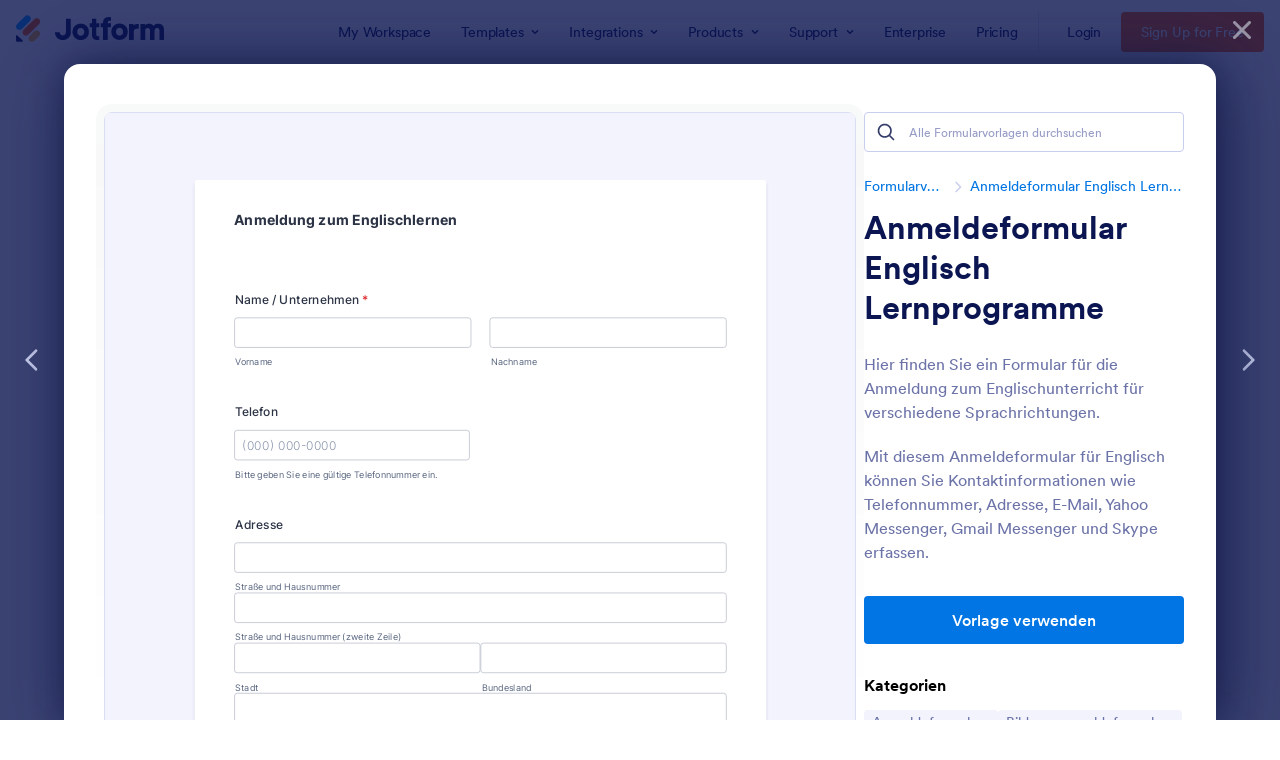

--- FILE ---
content_type: text/html; charset=UTF-8
request_url: https://www.jotform.com/de/form-templates/anmeldeformular-englisch-lernprogramme
body_size: 149616
content:
<!DOCTYPE html> <html class="w-full max-w-100vw " lang="de" jf-lang="de" xml:lang="de"><head> <meta charset="utf-8"><meta http-equiv="X-UA-Compatible" content="IE=edge"><meta name="viewport" content="width=device-width, initial-scale=1"><meta name="google-site-verification" content="AFRsEtZN5MINgoKVUNig-AHayYC86rqIOARWtiC09wY" /><link rel="preconnect" href="//www.googletagmanager.com" crossorigin=""><link rel="preconnect" href="//cdn.jotfor.ms" crossorigin=""><link rel="preload" href="//cdn.jotfor.ms/fonts/circular/fonts/Circular-Book.woff2" as="font" type="font/woff2" crossorigin><link rel="shortcut icon" href="https://cdn.jotfor.ms/assets/img/favicons/favicon-2021-light.png"><link rel="apple-touch-icon" href="https://cdn.jotfor.ms/assets/img/favicons/apple-touch-icon.png"><link rel="apple-touch-icon" sizes="180x180" href="https://cdn.jotfor.ms/assets/img/favicons/apple-touch-icon-180x180.png"><link rel="apple-touch-icon-precomposed" href="https://cdn.jotfor.ms/assets/img/favicons/apple-touch-icon-precomposed.png"><link rel="apple-touch-icon-precomposed" sizes="120x120" href="https://cdn.jotfor.ms/assets/img/favicons/apple-touch-icon-120x120-precomposed.png"><link rel="apple-touch-icon-precomposed" sizes="152x152" href="https://cdn.jotfor.ms/assets/img/favicons/apple-touch-icon-152x152-precomposed.png"><title>Anmeldeformular Englisch Lernprogramme Formularvorlage | Jotform</title><meta name="robots" content="index,follow" /><meta name="description" content="Hier finden Sie ein Formular für die Anmeldung zum Englischunterricht für verschiedene Sprachrichtungen. Mit diesem Anmeldeformular für Englisch können Sie Kontaktinformationen wie Telefonnummer, Adresse, E-Mail, Yahoo Messenger, Gmail Messenger und Skype erfassen. Ihre Kunden können mit diesem Anmeldeformular für Englischunterricht Lern- und Stundenprogramme auswählen." /><meta name="keywords" content="Anmeldeformular Englisch Lernprogramme" /><meta property="og:locale" content="en_us" /><meta property="og:title" content="Anmeldeformular Englisch Lernprogramme Formularvorlage | Jotform" /><meta property="og:description" content="Hier finden Sie ein Formular für die Anmeldung zum Englischunterricht für verschiedene Sprachrichtungen. Mit diesem Anmeldeformular für Englisch können Sie Kontaktinformationen wie Telefonnummer, Adresse, E-Mail, Yahoo Messenger, Gmail Messenger und Skype erfassen. Ihre Kunden können mit diesem Anmeldeformular für Englischunterricht Lern- und Stundenprogramme auswählen." /><meta property="og:image" content="https://cdn.jotfor.ms/templates/screenshot/form-templates/anmeldeformular-englisch-lernprogramme.png?w=1200&v=3823899444&t=classic" /><meta property="og:image:secure_url" content="https://cdn.jotfor.ms/templates/screenshot/form-templates/anmeldeformular-englisch-lernprogramme.png?w=1200&v=3823899444&t=classic" /><meta property="og:site_name" content="Jotform" /><meta property="og:url" content="https://www.jotform.com/de/form-templates/anmeldeformular-englisch-lernprogramme" /><meta property="og:type" content="website" /><meta name="twitter:site" content="@jotform" /><meta name="twitter:url" content="https://www.jotform.com/de/form-templates/anmeldeformular-englisch-lernprogramme" /><meta name="twitter:title" content="Anmeldeformular Englisch Lernprogramme Formularvorlage | Jotform" /><meta name="twitter:image" content="https://cdn.jotfor.ms/templates/screenshot/form-templates/anmeldeformular-englisch-lernprogramme.png?w=1200&v=3823899444&t=classic" /><meta name="twitter:card" content="summary_large_image" /><meta name="twitter:creator" content="@jotform" /><meta name="twitter:description" content="Hier finden Sie ein Formular für die Anmeldung zum Englischunterricht für verschiedene Sprachrichtungen. Mit diesem Anmeldeformular für Englisch können Sie Kontaktinformationen wie Telefonnummer, Adresse, E-Mail, Yahoo Messenger, Gmail Messenger und Skype erfassen. Ihre Kunden können mit diesem Anmeldeformular für Englischunterricht Lern- und Stundenprogramme auswählen." /><link rel="preload" href="//cdn.jotfor.ms/assets/img/templates/placeholder-form-new.svg" fetchpriority="high" as="image" crossorigin="" /><meta name="jotform:localization" content="force" /><link rel="alternate" href="https://www.jotform.com/de/form-templates/anmeldeformular-englisch-lernprogramme" hreflang="de" /><link rel="alternate" href="https://www.jotform.com/form-templates/registration-form-english-learning-programs" hreflang="en" /><link rel="alternate" href="https://www.jotform.com/form-templates/registration-form-english-learning-programs" hreflang="x-default" /><link rel="image_src" href="https://cdn.jotfor.ms/templates/screenshot/form-templates/anmeldeformular-englisch-lernprogramme.png?v=3823899444&t=classic" crossorigin="" /><link rel="canonical" href="https://www.jotform.com/de/form-templates/anmeldeformular-englisch-lernprogramme" crossorigin="" /><link rel="preload" href="https://cdn.jotfor.ms/fonts/?family=Circular&v=3.3.68167" as="style" onload="this.onload=null;this.rel='stylesheet'"><noscript><link rel="stylesheet" href="https://cdn.jotfor.ms/fonts/?family=Circular&v=3.3.68167"></noscript><style id="site-physical-css" type="text/css">@property --bg-opacity{syntax:"<number>";inherits:false;initial-value:1}@property --color-opacity{syntax:"<number>";inherits:false;initial-value:1}@property --border-opacity{syntax:"<number>";inherits:false;initial-value:1}@property --border-t-opacity{syntax:"<number>";inherits:false;initial-value:1}@property --border-r-opacity{syntax:"<number>";inherits:false;initial-value:1}@property --border-b-opacity{syntax:"<number>";inherits:false;initial-value:1}@property --border-l-opacity{syntax:"<number>";inherits:false;initial-value:1}:root{--jfv-font-size-15:15px;--jfv-line-height-15:20px;--jfv-font-size-xxs:0.625rem;--jfv-line-height-xxs:0.75rem;--jfv-font-size-xs:0.75rem;--jfv-line-height-xs:1rem;--jfv-font-size-sm:0.875rem;--jfv-line-height-sm:1.125rem;--jfv-font-size-md:1rem;--jfv-line-height-md:1.25rem;--jfv-font-size-lg:1.125rem;--jfv-line-height-lg:1.375rem;--jfv-font-size-xl:1.25rem;--jfv-line-height-xl:1.5rem;--jfv-font-size-2xl:1.5rem;--jfv-line-height-2xl:1.75rem;--jfv-font-size-3xl:1.75rem;--jfv-line-height-3xl:2rem;--jfv-font-size-4xl:2rem;--jfv-line-height-4xl:2.5rem;--jfv-font-size-5xl:2.25rem;--jfv-line-height-5xl:2.75rem;--jfv-font-size-6xl:2.5rem;--jfv-line-height-6xl:2.875rem;--jfv-font-size-7xl:3rem;--jfv-line-height-7xl:3.25rem;--jfv-font-size-8xl:3.375rem;--jfv-line-height-8xl:3.75rem;--jfv-font-size-display-1:3rem;--jfv-line-height-display-1:4rem;--jfv-letter-spacing-display-1:-0.021em;--jfv-font-size-display-2:2rem;--jfv-line-height-display-2:2.75rem;--jfv-letter-spacing-display-2:-0.021em;--jfv-font-size-heading-1:1.75rem;--jfv-line-height-heading-1:2.5rem;--jfv-letter-spacing-heading-1:-0.021em;--jfv-font-size-heading-2:1.5rem;--jfv-line-height-heading-2:2rem;--jfv-letter-spacing-heading-2:-0.019em;--jfv-font-size-heading-3:1.25rem;--jfv-line-height-heading-3:1.75rem;--jfv-letter-spacing-heading-3:-0.017em;--jfv-font-size-heading-4:1.125rem;--jfv-line-height-heading-4:1.5rem;--jfv-letter-spacing-heading-4:-0.014em;--jfv-font-size-heading-5:1rem;--jfv-line-height-heading-5:1.5rem;--jfv-letter-spacing-heading-5:-0.011em;--jfv-font-size-heading-6:0.875rem;--jfv-line-height-heading-6:1.25rem;--jfv-letter-spacing-heading-6:-0.006em;--jfv-font-size-heading-7:0.75rem;--jfv-line-height-heading-7:1rem;--jfv-font-size-body-lg:1.125rem;--jfv-line-height-body-lg:1.5rem;--jfv-letter-spacing-body-lg:-0.014em;--jfv-font-size-body:1rem;--jfv-line-height-body:1.5rem;--jfv-letter-spacing-body:-0.011em;--jfv-font-size-body-sm:0.875rem;--jfv-line-height-body-sm:1.25rem;--jfv-letter-spacing-body-sm:-0.006em;--jfv-font-size-caption:0.75rem;--jfv-line-height-caption:1rem;--jfv-font-size-caption-sm:0.625rem;--jfv-line-height-caption-sm:1rem;--jfv-letter-spacing-caption-sm:0.01em;--jfv-font-size-label:1rem;--jfv-line-height-label:1rem;--jfv-letter-spacing-label:-0.011em;--jfv-font-size-label-sm:0.875rem;--jfv-line-height-label-sm:1rem;--jfv-letter-spacing-label-sm:-0.006em}@property --border-x-opacity{syntax:"<number>";inherits:false;initial-value:1}@property --border-y-opacity{syntax:"<number>";inherits:false;initial-value:1}@property --outline-opacity{syntax:"<number>";inherits:false;initial-value:1}@property --divide-opacity{syntax:"<number>";inherits:false;initial-value:1}@property --fill-opacity{syntax:"<number>";inherits:false;initial-value:1}@property --stroke-opacity{syntax:"<number>";inherits:false;initial-value:1}html :where([class*=border]),html :where([class*=divide])>*{border:0 solid}[class*=outline]{outline:0 solid}[class*=border],[class*=divide]>*{border-style:solid}:root{--jfv-transparent:transparent;--jfv-current:currentColor;--jfv-white:#ffffff;--jfv-black:#000000;--jfv-blue-100:#edf8ff;--jfv-blue-200:#77cfff;--jfv-blue-300:#4dbefc;--jfv-blue-400:#0099ff;--jfv-blue-500:#0075E3;--jfv-blue-600:#0066c3;--jfv-green-100:#edfed1;--jfv-green-200:#cbfb7b;--jfv-green-300:#a8eb38;--jfv-green-400:#7fca00;--jfv-green-500:#64b200;--jfv-green-600:#529300;--jfv-yellow-100:#fff5d2;--jfv-yellow-200:#ffdc7b;--jfv-yellow-300:#ffc42c;--jfv-yellow-400:#ffb629;--jfv-yellow-500:#f9a400;--jfv-yellow-600:#f49200;--jfv-orange-100:#ffe4cc;--jfv-orange-200:#fec48e;--jfv-orange-300:#ffa34f;--jfv-orange-400:#ff7b1c;--jfv-orange-500:#ff6100;--jfv-orange-600:#e55300;--jfv-red-100:#fef2f2;--jfv-red-200:#fecaca;--jfv-red-300:#f87171;--jfv-red-400:#dc2626;--jfv-red-500:#c90909;--jfv-red-600:#ab0101;--jfv-purple-100:#f3e2ff;--jfv-purple-200:#e0b7fd;--jfv-purple-300:#bf78f0;--jfv-purple-400:#9c4dd3;--jfv-purple-500:#892dca;--jfv-purple-600:#6915a4;--jfv-navy-10:#F9F9FF;--jfv-navy-25:#F3F3FE;--jfv-navy-50:#E3E5F5;--jfv-navy-75:#dadef3;--jfv-navy-100:#c8ceed;--jfv-navy-200:#979dc6;--jfv-navy-300:#6C73A8;--jfv-navy-400:#454e80;--jfv-navy-500:#343c6a;--jfv-navy-600:#252d5b;--jfv-navy-700:#0a1551;--jfv-navy-800:#091141;--jfv-navy-900:#050c34;--jfv-gray-25:#F1F1F4;--jfv-gray-50:#E2E3E9;--jfv-gray-75:#D3D6DE;--jfv-gray-100:#BFC3CE;--jfv-gray-200:#A0A6B6;--jfv-gray-300:#7F859C;--jfv-gray-400:#4C536F;--jfv-gray-500:#434A60;--jfv-gray-600:#33384a;--jfv-gray-700:#292D3C;--jfv-gray-800:#131620;--jfv-gray-900:#08090B;--jfv-ai-light:#934BE4;--jfv-ai-default:#7923DD;--jfv-ai-dark:#621CB1;--jfv-analytics-light:#B9BEDF;--jfv-analytics-default:#8F96CC;--jfv-analytics-dark:#737CBF;--jfv-approvals-light:#008F75;--jfv-approvals-default:#007862;--jfv-approvals-dark:#006653;--jfv-apps-light:#bf78f0;--jfv-apps-default:#9c4dd3;--jfv-apps-dark:#892dca;--jfv-forms-light:#ff7b1c;--jfv-forms-default:#ff6100;--jfv-forms-dark:#e55300;--jfv-inbox-light:#59BED2;--jfv-inbox-default:#249BB4;--jfv-inbox-dark:#1989A0;--jfv-pages-light:#5887BF;--jfv-pages-default:#034F96;--jfv-pages-dark:#03294C;--jfv-pdf-light:#628EFF;--jfv-pdf-default:#3E62C8;--jfv-pdf-dark:#2F4EAD;--jfv-reports-light:#728DDD;--jfv-reports-default:#5369AB;--jfv-reports-dark:#344067;--jfv-sign-light:#94CD2A;--jfv-sign-default:#7BB60F;--jfv-sign-dark:#6DA900;--jfv-tables-light:#37C768;--jfv-tables-default:#049E38;--jfv-tables-dark:#007B2A;--jfv-teams-light:#303C77;--jfv-teams-default:#18235C;--jfv-teams-dark:#0C1540}.stroke{stroke-width:1px}.cursor-pointer{cursor:pointer}.cursor-not-allowed{cursor:not-allowed}.font-circular{font-family:Circular,BlinkMacSystemFont,Helvetica}.bg-no-repeat{background-repeat:no-repeat}.bg-size-cover{background-size:cover}.bg-size-contain{background-size:contain}.bg-size-full{background-size:100%}.object-bottom{object-position:bottom}.bg-center{background-position:center}.object-top{object-position:top}.object-cover{object-fit:cover}.object-contain{object-fit:contain}.dir-ltr{direction:ltr}.transform{--translate-x:0;--translate-y:0;--scale:1;--rotate:0;transform:translateX(var(--translate-x)) translateY(var(--translate-y)) scale(var(--scale)) rotate(var(--rotate))}.whitespace-nowrap{white-space:nowrap}.whitespace-pre{white-space:pre}.from-transparent{--from-color:transparent}.to-transparent{--to-color:transparent}.from-white{--from-color:#ffffff}.from-blue-300{--from-color:#4dbefc}.to-blue-600{--to-color:#0066c3}.to-navy-10{--to-color:#F9F9FF}.from-navy-50{--from-color:#E3E5F5}.to-navy-50{--to-color:#E3E5F5}.to-navy-600{--to-color:#252d5b}.from-gray-300{--from-color:#7F859C}.to-gray-300{--to-color:#7F859C}.to-sign-light{--to-color:#94CD2A}.from-sign-default{--from-color:#7BB60F}.appearance-none{appearance:none}.appearance-none::-webkit-inner-spin-button,.appearance-none::-webkit-outer-spin-button{-webkit-appearance:none;margin:0}input[type=number].appearance-none{-moz-appearance:textfield}.text-xxs{font-size:var(--jfv-font-size-xxs);line-height:var(--jfv-line-height-xxs)}.text-xs{font-size:var(--jfv-font-size-xs);line-height:var(--jfv-line-height-xs)}.text-sm{font-size:var(--jfv-font-size-sm);line-height:var(--jfv-line-height-sm)}.text-md{font-size:var(--jfv-font-size-md);line-height:var(--jfv-line-height-md)}.text-lg{font-size:var(--jfv-font-size-lg);line-height:var(--jfv-line-height-lg)}.text-xl{font-size:var(--jfv-font-size-xl);line-height:var(--jfv-line-height-xl)}.text-2xl{font-size:var(--jfv-font-size-2xl);line-height:var(--jfv-line-height-2xl)}.text-3xl{font-size:var(--jfv-font-size-3xl);line-height:var(--jfv-line-height-3xl)}.text-4xl{font-size:var(--jfv-font-size-4xl);line-height:var(--jfv-line-height-4xl)}.text-5xl{font-size:var(--jfv-font-size-5xl);line-height:var(--jfv-line-height-5xl)}.text-body-sm{font-size:var(--jfv-font-size-body-sm);line-height:var(--jfv-line-height-body-sm);letter-spacing:var(--jfv-letter-spacing-body-sm)}.gradient-to-t{--direction:to top;background:linear-gradient(var(--direction),var(--from-color),var(--to-color))}.gradient-to-r{--direction:to right}.gradient-to-b,.gradient-to-l,.gradient-to-r{background:linear-gradient(var(--direction),var(--from-color),var(--to-color))}.gradient-to-b{--direction:to bottom}.gradient-to-l{--direction:to left}.resize-none{resize:none}.truncate{overflow:hidden;text-overflow:ellipsis;white-space:nowrap}.table-auto{table-layout:auto}.break-all{word-break:break-all}.break-word{word-break:break-word}.line-clamp-1,.line-clamp-2{display:-webkit-box;-webkit-line-clamp:1;-webkit-box-orient:vertical}.line-clamp-2{-webkit-line-clamp:2}.line-clamp-3{display:-webkit-box;-webkit-line-clamp:3;-webkit-box-orient:vertical}.border-0{border-width:0}.border-t-0{border-top-width:0}.border-2{border-width:.125rem}.border-4{border-width:.25rem}.border{border-width:1px}.border-l{border-left-width:1px}.border-r{border-right-width:1px}.border-t{border-top-width:1px}.border-b{border-bottom-width:1px}.divide-y>:not(.hidden)~:not(.hidden){border-top-width:1px}.fill-white{fill:rgba(255,255,255,var(--fill-opacity,1))}.fill-navy-700{fill:rgba(10,21,81,var(--fill-opacity,1))}.divide-gray-50>:not(.hidden)~:not(.hidden){border-color:rgba(226,227,233,var(--divide-opacity,1))}.fill-ai-default{fill:rgba(121,35,221,var(--fill-opacity,1))}.overflow-hidden{overflow:hidden}.overflow-x-hidden{overflow-x:hidden}.overflow-auto{overflow:auto}.overflow-y-auto{overflow-y:auto}.overflow-visible{overflow:visible}.overflow-x-visible{overflow-x:visible}.absolute{position:absolute}.relative{position:relative}.fixed{position:fixed}.static{position:static}.sticky{position:sticky}.text-center,[dir=rtl] .rtl\:text-center{text-align:center}.text-left,[dir=rtl] .rtl\:text-left{text-align:left}.text-right,[dir=rtl] .rtl\:text-right{text-align:right}.text-uppercase{text-transform:uppercase}.p-0{padding:0}.px-0{padding-left:0;padding-right:0}.py-0{padding-top:0;padding-bottom:0}.pt-0{padding-top:0}.pb-0{padding-bottom:0}[dir=rtl] .rtl\:pl-0{padding-left:0}[dir=rtl] .rtl\:pr-0{padding-right:0}.p-1{padding:.25rem}.px-1{padding-left:.25rem;padding-right:.25rem}.py-1{padding-top:.25rem;padding-bottom:.25rem}.pt-1{padding-top:.25rem}.pl-1{padding-left:.25rem}.p-2{padding:.5rem}.px-2{padding-left:.5rem;padding-right:.5rem}.py-2{padding-top:.5rem;padding-bottom:.5rem}.pt-2{padding-top:.5rem}.pb-2{padding-bottom:.5rem}.pl-2,[dir=rtl] .rtl\:pl-2{padding-left:.5rem}.pr-2,[dir=rtl] .rtl\:pr-2{padding-right:.5rem}.p-3{padding:.75rem}.px-3{padding-left:.75rem;padding-right:.75rem}.py-3{padding-top:.75rem;padding-bottom:.75rem}.pt-3{padding-top:.75rem}.pb-3{padding-bottom:.75rem}.pl-3,[dir=rtl] .rtl\:pl-3{padding-left:.75rem}.pr-3,[dir=rtl] .rtl\:pr-3{padding-right:.75rem}.p-4{padding:1rem}.px-4{padding-left:1rem;padding-right:1rem}.py-4{padding-top:1rem;padding-bottom:1rem}.pt-4{padding-top:1rem}.pb-4{padding-bottom:1rem}.pl-4{padding-left:1rem}.p-5{padding:1.25rem}.px-5{padding-left:1.25rem;padding-right:1.25rem}.pt-5{padding-top:1.25rem}.pb-5{padding-bottom:1.25rem}.pl-5{padding-left:1.25rem}.p-6{padding:1.5rem}.px-6{padding-left:1.5rem;padding-right:1.5rem}.py-6{padding-top:1.5rem;padding-bottom:1.5rem}.pt-6{padding-top:1.5rem}.pb-6{padding-bottom:1.5rem}[dir=rtl] .rtl\:pl-6{padding-left:1.5rem}.pr-6{padding-right:1.5rem}.px-7{padding-left:1.75rem;padding-right:1.75rem}.py-7{padding-top:1.75rem;padding-bottom:1.75rem}.pt-7{padding-top:1.75rem}.p-8{padding:2rem}.px-8{padding-left:2rem;padding-right:2rem}.py-8{padding-top:2rem;padding-bottom:2rem}.pt-8{padding-top:2rem}.pb-8{padding-bottom:2rem}.pl-9{padding-left:2.25rem}[dir=rtl] .rtl\:pr-9{padding-right:2.25rem}.px-10{padding-left:2.5rem;padding-right:2.5rem}.py-10{padding-top:2.5rem;padding-bottom:2.5rem}.pt-10{padding-top:2.5rem}.pb-10{padding-bottom:2.5rem}.pl-10{padding-left:2.5rem}.pl-11{padding-left:2.75rem}[dir=rtl] .rtl\:pr-11{padding-right:2.75rem}.px-12{padding-left:3rem;padding-right:3rem}.py-12{padding-top:3rem;padding-bottom:3rem}.pb-12{padding-bottom:3rem}.px-14{padding-left:3.5rem;padding-right:3.5rem}.pt-14{padding-top:3.5rem}.py-16{padding-top:4rem;padding-bottom:4rem}.pb-16{padding-bottom:4rem}.px-18{padding-left:4.5rem;padding-right:4.5rem}.pt-18{padding-top:4.5rem}.pb-18{padding-bottom:4.5rem}.py-20{padding-top:5rem;padding-bottom:5rem}.pb-20{padding-bottom:5rem}.pb-24{padding-bottom:6rem}.p-0\.5{padding:.125rem}.px-0\.5{padding-left:.125rem;padding-right:.125rem}.py-0\.5{padding-top:.125rem;padding-bottom:.125rem}.p-1\.5{padding:.375rem}.px-1\.5{padding-left:.375rem;padding-right:.375rem}.py-1\.5{padding-top:.375rem;padding-bottom:.375rem}.p-2\.5{padding:.625rem}.px-2\.5{padding-left:.625rem;padding-right:.625rem}.py-2\.5{padding-top:.625rem;padding-bottom:.625rem}.pt-2\.5{padding-top:.625rem}.pb-2\.5{padding-bottom:.625rem}.pr-2\.5{padding-right:.625rem}.space-x-1>*+*{margin-left:.25rem}.space-x-2>*+*{margin-left:.5rem}.space-y-2>*+*{margin-top:.5rem}.space-y-4>*+*{margin-top:1rem}.line-height-xxs{line-height:.75rem}.line-height-xs{line-height:1rem}.line-height-sm{line-height:1.125rem}.line-height-md{line-height:1.25rem}.line-height-lg{line-height:1.375rem}.line-height-xl{line-height:1.5rem}.line-height-2xl{line-height:1.75rem}.line-height-3xl{line-height:2rem}.line-height-4xl{line-height:2.5rem}.line-height-6xl{line-height:2.875rem}.tracking-xxxs{letter-spacing:-.021em}.group:hover .group-hover\:pointer-events-auto{pointer-events:auto}.pointer-events-none{pointer-events:none}.justify-center{justify-content:center}.justify-start{justify-content:flex-start}.justify-end{justify-content:flex-end}.justify-between{justify-content:space-between}.justify-around{justify-content:space-around}.self-stretch{align-self:stretch}.items-center{align-items:center}.items-start{align-items:flex-start}.items-end{align-items:flex-end}.items-stretch{align-items:stretch}.align-top{vertical-align:top}.align-middle{vertical-align:middle}.align-bottom{vertical-align:bottom}.align-text-top{vertical-align:text-top}.min-w-0{min-width:0}.min-w-4{min-width:1rem}.min-w-5{min-width:1.25rem}.min-h-5{min-height:1.25rem}.min-h-7{min-height:1.75rem}.min-w-8{min-width:2rem}.min-h-9{min-height:2.25rem}.min-w-10{min-width:2.5rem}.min-h-10{min-height:2.5rem}.min-h-11{min-height:2.75rem}.min-h-14{min-height:3.5rem}.min-h-16{min-height:4rem}.min-w-20{min-width:5rem}.min-w-24{min-width:6rem}.min-w-28{min-width:7rem}.min-h-28{min-height:7rem}.min-w-44{min-width:11rem}.min-h-44{min-height:11rem}.min-w-48{min-width:12rem}.min-h-48{min-height:12rem}.min-h-52{min-height:13rem}.min-w-56{min-width:14rem}.min-w-64{min-width:16rem}.min-h-64{min-height:16rem}.min-w-72{min-width:18rem}.min-h-72{min-height:18rem}.min-h-76{min-height:19rem}.min-h-120{min-height:30rem}.min-h-xs{min-height:30rem}.min-h-sm{min-height:40rem}.min-w-lg{min-width:64rem}.min-w-1\/2{min-width:50%}.min-w-full{min-width:100%}.min-h-full{min-height:100%}.min-h-100vh{min-height:100vh}.max-w-2{max-width:.5rem}.max-h-10{max-height:2.5rem}.max-h-12{max-height:3rem}.max-h-16{max-height:4rem}.max-h-20{max-height:5rem}.max-h-24{max-height:6rem}.max-w-28{max-width:7rem}.max-h-28{max-height:7rem}.max-w-32{max-width:8rem}.max-w-36{max-width:9rem}.max-w-40{max-width:10rem}.max-w-44{max-width:11rem}.max-h-44{max-height:11rem}.max-w-48{max-width:12rem}.max-w-52{max-width:13rem}.max-w-56{max-width:14rem}.max-h-56{max-height:14rem}.max-w-64{max-width:16rem}.max-w-68{max-width:17rem}.max-w-72{max-width:18rem}.max-w-76{max-width:19rem}.max-w-80{max-width:20rem}.max-h-80{max-height:20rem}.max-w-84{max-width:21rem}.max-w-88{max-width:22rem}.max-w-92{max-width:23rem}.max-w-96{max-width:24rem}.max-w-100{max-width:25rem}.max-h-100{max-height:25rem}.max-w-104{max-width:26rem}.max-w-108{max-width:27rem}.max-w-112{max-width:28rem}.max-w-120{max-width:30rem}.max-w-xs{max-width:30rem}.max-w-sm{max-width:40rem}.max-h-sm{max-height:40rem}.max-w-md{max-width:48rem}.max-w-lg{max-width:64rem}.max-h-lg{max-height:64rem}.max-w-xl{max-width:80rem}.max-w-xxl{max-width:87.5rem}.max-w-1\/2{max-width:50%}.max-w-1\/3{max-width:33.333333%}.max-w-4\/6{max-width:66.666667%}.max-h-10\/12{max-height:83.333333%}.max-w-full{max-width:100%}.max-h-full{max-height:100%}.max-h-100vh{max-height:100vh}.max-w-100vw{max-width:100vw}.cols-1{grid-template-columns:repeat(1,minmax(0,1fr))}.gap-0{gap:0}.gap-1{gap:.25rem}.gap-2{gap:.5rem}.gap-3{gap:.75rem}.gap-4{gap:1rem}.gap-5{gap:1.25rem}.gap-6{gap:1.5rem}.gap-7{gap:1.75rem}.gap-8{gap:2rem}.gap-10{gap:2.5rem}.gap-12{gap:3rem}.gap-0\.5{gap:.125rem}.gap-2\.5{gap:.625rem}.visible{visibility:visible}.invisible{visibility:hidden}.flex-row,[dir=rtl] .rtl\:flex-row{flex-direction:row}.flex-col{flex-direction:column}.flex-col-reverse{flex-direction:column-reverse}.shrink-0{flex-shrink:0}.shrink-1{flex-shrink:1}.grow-1{flex-grow:1}.flex-1{flex-grow:1;flex-shrink:1}.flex-wrap{flex-wrap:wrap}.flex-nowrap{flex-wrap:nowrap}.z-0{z-index:0}.z-1{z-index:1}.-z-1{z-index:-1}.group:hover .group-hover\:z-2,.z-2{z-index:2}.z-3{z-index:3}.z-4{z-index:4}.z-5{z-index:5}.z-6{z-index:6}.z-8{z-index:8}.z-9{z-index:9}.bg-transparent{background-color:transparent}.color-transparent{color:transparent}.border-transparent{border-color:transparent}.outline-transparent{outline-color:transparent}.color-current{color:currentColor}.bg-white,.group:hover .group-hover\:bg-white,.hover\:bg-white:hover{background-color:rgba(255,255,255,var(--bg-opacity,1))}.color-white,.group:hover .group-hover\:color-white,.hover\:color-white:hover{color:rgba(255,255,255,var(--color-opacity,1))}.border-white{border-color:rgba(255,255,255,var(--border-opacity,1))}.bg-black{background-color:rgba(0,0,0,var(--bg-opacity,1))}.bg-blue-100,.hover\:bg-blue-100:hover{background-color:rgba(237,248,255,var(--bg-opacity,1))}.color-blue-100{color:rgba(237,248,255,var(--color-opacity,1))}.bg-blue-200,.hover\:bg-blue-200:hover{background-color:rgba(119,207,255,var(--bg-opacity,1))}.group:hover .group-hover\:color-blue-200{color:rgba(119,207,255,var(--color-opacity,1))}.bg-blue-300,.hover\:bg-blue-300:hover{background-color:rgba(77,190,252,var(--bg-opacity,1))}.hover\:color-blue-300:hover{color:rgba(77,190,252,var(--color-opacity,1))}.bg-blue-400,.group:hover .group-hover\:bg-blue-400,.hover\:bg-blue-400:hover{background-color:rgba(0,153,255,var(--bg-opacity,1))}.color-blue-400{color:rgba(0,153,255,var(--color-opacity,1))}.group:hover .group-hover\:border-blue-400,.hover\:border-blue-400:hover{border-color:rgba(0,153,255,var(--border-opacity,1))}.bg-blue-500,.hover\:bg-blue-500:hover{background-color:rgba(0,117,227,var(--bg-opacity,1))}.color-blue-500,.group:hover .group-hover\:color-blue-500,.hover\:color-blue-500:hover{color:rgba(0,117,227,var(--color-opacity,1))}.border-blue-500,.hover\:border-blue-500:hover{border-color:rgba(0,117,227,var(--border-opacity,1))}.bg-blue-600,.hover\:bg-blue-600:hover{background-color:rgba(0,102,195,var(--bg-opacity,1))}.color-blue-600,.hover\:color-blue-600:hover{color:rgba(0,102,195,var(--color-opacity,1))}.hover\:border-blue-600:hover{border-color:rgba(0,102,195,var(--border-opacity,1))}.hover\:bg-green-300:hover{background-color:rgba(168,235,56,var(--bg-opacity,1))}.hover\:color-green-300:hover{color:rgba(168,235,56,var(--color-opacity,1))}.bg-green-400,.hover\:bg-green-400:hover{background-color:rgba(127,202,0,var(--bg-opacity,1))}.color-green-400{color:rgba(127,202,0,var(--color-opacity,1))}.bg-green-500,.hover\:bg-green-500:hover{background-color:rgba(100,178,0,var(--bg-opacity,1))}.color-green-500,.hover\:color-green-500:hover{color:rgba(100,178,0,var(--color-opacity,1))}.border-green-500{border-color:rgba(100,178,0,var(--border-opacity,1))}.bg-green-600,.group:hover .group-hover\:bg-green-600,.hover\:bg-green-600:hover{background-color:rgba(82,147,0,var(--bg-opacity,1))}.color-green-600{color:rgba(82,147,0,var(--color-opacity,1))}.border-green-600,.hover\:border-green-600:hover{border-color:rgba(82,147,0,var(--border-opacity,1))}.bg-yellow-100{background-color:rgba(255,245,210,var(--bg-opacity,1))}.border-yellow-200{border-color:rgba(255,220,123,var(--border-opacity,1))}.hover\:bg-yellow-300:hover{background-color:rgba(255,196,44,var(--bg-opacity,1))}.bg-yellow-400{background-color:rgba(255,182,41,var(--bg-opacity,1))}.bg-yellow-500{background-color:rgba(249,164,0,var(--bg-opacity,1))}.color-yellow-500{color:rgba(249,164,0,var(--color-opacity,1))}.hover\:bg-yellow-600:hover{background-color:rgba(244,146,0,var(--bg-opacity,1))}.color-yellow-600{color:rgba(244,146,0,var(--color-opacity,1))}.bg-orange-100{background-color:rgba(255,228,204,var(--bg-opacity,1))}.color-orange-400{color:rgba(255,123,28,var(--color-opacity,1))}.bg-orange-500{background-color:rgba(255,97,0,var(--bg-opacity,1))}.color-orange-500{color:rgba(255,97,0,var(--color-opacity,1))}.border-orange-500{border-color:rgba(255,97,0,var(--border-opacity,1))}.color-orange-600{color:rgba(229,83,0,var(--color-opacity,1))}.color-red-300{color:rgba(248,113,113,var(--color-opacity,1))}.bg-red-400{background-color:rgba(220,38,38,var(--bg-opacity,1))}.color-red-400{color:rgba(220,38,38,var(--color-opacity,1))}.border-red-400{border-color:rgba(220,38,38,var(--border-opacity,1))}.bg-red-500{background-color:rgba(201,9,9,var(--bg-opacity,1))}.color-red-500{color:rgba(201,9,9,var(--color-opacity,1))}.bg-red-600{background-color:rgba(171,1,1,var(--bg-opacity,1))}.bg-purple-100{background-color:rgba(243,226,255,var(--bg-opacity,1))}.bg-purple-500{background-color:rgba(137,45,202,var(--bg-opacity,1))}.color-purple-500{color:rgba(137,45,202,var(--color-opacity,1))}.bg-navy-10{background-color:rgba(249,249,255,var(--bg-opacity,1))}.border-navy-10{border-color:rgba(249,249,255,var(--border-opacity,1))}.bg-navy-25{background-color:rgba(243,243,254,var(--bg-opacity,1))}.border-navy-25{border-color:rgba(243,243,254,var(--border-opacity,1))}.outline-navy-25{outline-color:rgba(243,243,254,var(--outline-opacity,1))}.bg-navy-50{background-color:rgba(227,229,245,var(--bg-opacity,1))}.color-navy-50{color:rgba(227,229,245,var(--color-opacity,1))}.border-navy-50{border-color:rgba(227,229,245,var(--border-opacity,1))}.border-b-navy-50{border-bottom-color:rgba(227,229,245,var(--border-b-opacity,1))}.border-t-navy-50{border-top-color:rgba(227,229,245,var(--border-t-opacity,1))}.bg-navy-75{background-color:rgba(218,222,243,var(--bg-opacity,1))}.border-navy-75{border-color:rgba(218,222,243,var(--border-opacity,1))}.bg-navy-100{background-color:rgba(200,206,237,var(--bg-opacity,1))}.color-navy-100{color:rgba(200,206,237,var(--color-opacity,1))}.border-navy-100{border-color:rgba(200,206,237,var(--border-opacity,1))}.color-navy-200{color:rgba(151,157,198,var(--color-opacity,1))}.border-navy-200{border-color:rgba(151,157,198,var(--border-opacity,1))}.color-navy-300{color:rgba(108,115,168,var(--color-opacity,1))}.bg-navy-400{background-color:rgba(69,78,128,var(--bg-opacity,1))}.color-navy-400{color:rgba(69,78,128,var(--color-opacity,1))}.bg-navy-500{background-color:rgba(52,60,106,var(--bg-opacity,1))}.color-navy-500{color:rgba(52,60,106,var(--color-opacity,1))}.border-navy-500{border-color:rgba(52,60,106,var(--border-opacity,1))}.bg-navy-600{background-color:rgba(37,45,91,var(--bg-opacity,1))}.color-navy-600{color:rgba(37,45,91,var(--color-opacity,1))}.bg-navy-700{background-color:rgba(10,21,81,var(--bg-opacity,1))}.color-navy-700{color:rgba(10,21,81,var(--color-opacity,1))}.border-navy-700{border-color:rgba(10,21,81,var(--border-opacity,1))}.bg-navy-800{background-color:rgba(9,17,65,var(--bg-opacity,1))}.color-navy-800{color:rgba(9,17,65,var(--color-opacity,1))}.bg-navy-900{background-color:rgba(5,12,52,var(--bg-opacity,1))}.color-navy-900{color:rgba(5,12,52,var(--color-opacity,1))}.bg-gray-25{background-color:rgba(241,241,244,var(--bg-opacity,1))}.border-gray-25{border-color:rgba(241,241,244,var(--border-opacity,1))}.bg-gray-50{background-color:rgba(226,227,233,var(--bg-opacity,1))}.border-gray-50{border-color:rgba(226,227,233,var(--border-opacity,1))}.border-gray-75{border-color:rgba(211,214,222,var(--border-opacity,1))}.bg-gray-100{background-color:rgba(191,195,206,var(--bg-opacity,1))}.color-gray-100{color:rgba(191,195,206,var(--color-opacity,1))}.border-gray-100{border-color:rgba(191,195,206,var(--border-opacity,1))}.bg-gray-200{background-color:rgba(160,166,182,var(--bg-opacity,1))}.color-gray-200{color:rgba(160,166,182,var(--color-opacity,1))}.border-gray-200{border-color:rgba(160,166,182,var(--border-opacity,1))}.color-gray-300{color:rgba(127,133,156,var(--color-opacity,1))}.border-gray-300{border-color:rgba(127,133,156,var(--border-opacity,1))}.color-gray-400{color:rgba(76,83,111,var(--color-opacity,1))}.color-gray-500{color:rgba(67,74,96,var(--color-opacity,1))}.bg-gray-600{background-color:rgba(51,56,74,var(--bg-opacity,1))}.color-gray-600{color:rgba(51,56,74,var(--color-opacity,1))}.color-gray-700{color:rgba(41,45,60,var(--color-opacity,1))}.bg-gray-800{background-color:rgba(19,22,32,var(--bg-opacity,1))}.bg-ai-default{background-color:rgba(121,35,221,var(--bg-opacity,1))}.color-ai-default{color:rgba(121,35,221,var(--color-opacity,1))}.border-ai-default{border-color:rgba(121,35,221,var(--border-opacity,1))}.bg-ai-dark{background-color:rgba(98,28,177,var(--bg-opacity,1))}.bg-analytics-default{background-color:rgba(143,150,204,var(--bg-opacity,1))}.bg-approvals-default{background-color:rgba(0,120,98,var(--bg-opacity,1))}.color-approvals-default{color:rgba(0,120,98,var(--color-opacity,1))}.bg-apps-default{background-color:rgba(156,77,211,var(--bg-opacity,1))}.bg-forms-default,.hover\:bg-orange-500:hover{background-color:rgba(255,97,0,var(--bg-opacity,1))}.hover\:color-orange-500:hover{color:rgba(255,97,0,var(--color-opacity,1))}.bg-forms-dark,.hover\:bg-orange-600:hover{background-color:rgba(229,83,0,var(--bg-opacity,1))}.bg-inbox-default{background-color:rgba(36,155,180,var(--bg-opacity,1))}.bg-pages-default{background-color:rgba(3,79,150,var(--bg-opacity,1))}.bg-pdf-default{background-color:rgba(62,98,200,var(--bg-opacity,1))}.bg-reports-default{background-color:rgba(83,105,171,var(--bg-opacity,1))}.bg-sign-default{background-color:rgba(123,182,15,var(--bg-opacity,1))}.bg-tables-light{background-color:rgba(55,199,104,var(--bg-opacity,1))}.color-tables-light{color:rgba(55,199,104,var(--color-opacity,1))}.bg-tables-default{background-color:rgba(4,158,56,var(--bg-opacity,1))}.bg-teams-default{background-color:rgba(24,35,92,var(--bg-opacity,1))}.inline-block{display:inline-block}.inline-flex{display:inline-flex}.block{display:block}.flex{display:flex}.hidden{display:none}.grid{display:grid}.inline{display:inline}.shadow-sm{box-shadow:0 1px 2px 0#1018280f,0 1px 3px 0#1018281a}.shadow-md{box-shadow:0 2px 4px -2px #1018280f,0 4px 8px -2px #1018281a}.shadow-lg{box-shadow:0 4px 6px -2px #1018280d,0 12px 16px -4px #1018281a}.shadow-xl{box-shadow:0 8px 8px -4px #1018280a,0 20px 24px -4px #1018281a}.shadow-2xl{box-shadow:0 24px 48px -12px #10182840}.shadow-light-lg{box-shadow:0 2px 8px #252d5b0a,0 16px 24px #545f6f29}.hover\:bg-red-500:hover{background-color:rgba(201,9,9,var(--bg-opacity,1))}.hover\:bg-red-600:hover{background-color:rgba(171,1,1,var(--bg-opacity,1))}.hover\:color-red-600:hover{color:rgba(171,1,1,var(--color-opacity,1))}.hover\:bg-purple-200:hover{background-color:rgba(224,183,253,var(--bg-opacity,1))}.hover\:bg-purple-600:hover{background-color:rgba(105,21,164,var(--bg-opacity,1))}.hover\:bg-navy-10:hover{background-color:rgba(249,249,255,var(--bg-opacity,1))}.hover\:bg-navy-25:hover{background-color:rgba(243,243,254,var(--bg-opacity,1))}.hover\:bg-navy-50:hover{background-color:rgba(227,229,245,var(--bg-opacity,1))}.hover\:bg-navy-75:hover{background-color:rgba(218,222,243,var(--bg-opacity,1))}.hover\:bg-navy-100:hover{background-color:rgba(200,206,237,var(--bg-opacity,1))}.hover\:color-navy-100:hover{color:rgba(200,206,237,var(--color-opacity,1))}.hover\:border-navy-100:hover{border-color:rgba(200,206,237,var(--border-opacity,1))}.hover\:color-navy-200:hover{color:rgba(151,157,198,var(--color-opacity,1))}.hover\:border-navy-200:hover{border-color:rgba(151,157,198,var(--border-opacity,1))}.hover\:border-navy-300:hover{border-color:rgba(108,115,168,var(--border-opacity,1))}.hover\:bg-navy-400:hover{background-color:rgba(69,78,128,var(--bg-opacity,1))}.hover\:color-navy-400:hover{color:rgba(69,78,128,var(--color-opacity,1))}.hover\:bg-navy-500:hover{background-color:rgba(52,60,106,var(--bg-opacity,1))}.hover\:color-navy-500:hover{color:rgba(52,60,106,var(--color-opacity,1))}.hover\:border-navy-500:hover{border-color:rgba(52,60,106,var(--border-opacity,1))}.hover\:bg-navy-600:hover{background-color:rgba(37,45,91,var(--bg-opacity,1))}.hover\:color-navy-600:hover{color:rgba(37,45,91,var(--color-opacity,1))}.hover\:border-navy-600:hover{border-color:rgba(37,45,91,var(--border-opacity,1))}.hover\:bg-navy-700:hover{background-color:rgba(10,21,81,var(--bg-opacity,1))}.hover\:color-navy-700:hover{color:rgba(10,21,81,var(--color-opacity,1))}.hover\:bg-navy-800:hover{background-color:rgba(9,17,65,var(--bg-opacity,1))}.hover\:bg-gray-25:hover{background-color:rgba(241,241,244,var(--bg-opacity,1))}.hover\:bg-gray-75:hover{background-color:rgba(211,214,222,var(--bg-opacity,1))}.hover\:bg-gray-200:hover{background-color:rgba(160,166,182,var(--bg-opacity,1))}.hover\:border-ai-default:hover{border-color:rgba(121,35,221,var(--border-opacity,1))}.hover\:outline-ai-default:hover{outline-color:rgba(121,35,221,var(--outline-opacity,1))}.hover\:bg-ai-dark:hover{background-color:rgba(98,28,177,var(--bg-opacity,1))}.hover\:bg-analytics-dark:hover{background-color:rgba(115,124,191,var(--bg-opacity,1))}.hover\:bg-approvals-dark:hover{background-color:rgba(0,102,83,var(--bg-opacity,1))}.hover\:bg-apps-dark:hover{background-color:rgba(137,45,202,var(--bg-opacity,1))}.group:hover .group-hover\:border-orange-500{border-color:rgba(255,97,0,var(--border-opacity,1))}.hover\:bg-forms-dark:hover{background-color:rgba(229,83,0,var(--bg-opacity,1))}.hover\:bg-inbox-dark:hover{background-color:rgba(25,137,160,var(--bg-opacity,1))}.hover\:bg-pages-dark:hover{background-color:rgba(3,41,76,var(--bg-opacity,1))}.hover\:bg-pdf-dark:hover{background-color:rgba(47,78,173,var(--bg-opacity,1))}.hover\:bg-reports-dark:hover{background-color:rgba(52,64,103,var(--bg-opacity,1))}.hover\:bg-sign-dark:hover{background-color:rgba(109,169,0,var(--bg-opacity,1))}.hover\:bg-tables-light:hover{background-color:rgba(55,199,104,var(--bg-opacity,1))}.hover\:bg-tables-dark:hover{background-color:rgba(0,123,42,var(--bg-opacity,1))}.hover\:bg-teams-dark:hover{background-color:rgba(12,21,64,var(--bg-opacity,1))}.hover\:shadow-xs:hover{box-shadow:0 1px 2px 0#1018280d}.hover\:shadow-md:hover{box-shadow:0 2px 4px -2px #1018280f,0 4px 8px -2px #1018281a}.hover\:shadow-lg:hover{box-shadow:0 4px 6px -2px #1018280d,0 12px 16px -4px #1018281a}.hover\:shadow-xl:hover{box-shadow:0 8px 8px -4px #1018280a,0 20px 24px -4px #1018281a}.focus\:bg-white:focus{background-color:rgba(255,255,255,var(--bg-opacity,1))}.focus\:color-white:focus{color:rgba(255,255,255,var(--color-opacity,1))}.focus\:outline-blue-200:focus{outline-color:rgba(119,207,255,var(--outline-opacity,1))}.focus\:bg-blue-400:focus{background-color:rgba(0,153,255,var(--bg-opacity,1))}.focus\:border-blue-400:focus{border-color:rgba(0,153,255,var(--border-opacity,1))}.focus\:border-blue-500:focus{border-color:rgba(0,117,227,var(--border-opacity,1))}.focus\:outline-yellow-300:focus{outline-color:rgba(255,196,44,var(--outline-opacity,1))}.focus\:outline-navy-25:focus{outline-color:rgba(243,243,254,var(--outline-opacity,1))}.focus\:border-navy-50:focus{border-color:rgba(227,229,245,var(--border-opacity,1))}.focus\:outline-navy-50:focus{outline-color:rgba(227,229,245,var(--outline-opacity,1))}.focus\:outline-ai-light:focus{outline-color:rgba(147,75,228,var(--outline-opacity,1))}.focus\:outline-ai-dark:focus{outline-color:rgba(98,28,177,var(--outline-opacity,1))}.group:hover .group-hover\:bg-navy-25{background-color:rgba(243,243,254,var(--bg-opacity,1))}.group:hover .group-hover\:color-navy-100{color:rgba(200,206,237,var(--color-opacity,1))}.group:hover .group-hover\:color-navy-400{color:rgba(69,78,128,var(--color-opacity,1))}.group:hover .group-hover\:color-navy-500{color:rgba(52,60,106,var(--color-opacity,1))}.group:hover .group-hover\:bg-navy-700{background-color:rgba(10,21,81,var(--bg-opacity,1))}.group:hover .group-hover\:color-navy-700{color:rgba(10,21,81,var(--color-opacity,1))}.group:hover .group-hover\:flex{display:flex}.group:hover .group-hover\:hidden{display:none}.group:hover .group-hover\:shadow-lg{box-shadow:0 4px 6px -2px #1018280d,0 12px 16px -4px #1018281a}.focus-within\:border-blue-500:focus-within{border-color:rgba(0,117,227,var(--border-opacity,1))}.outline-0{outline-width:0}.outline-offset-0{outline-offset:0}.outline-2{outline-width:.125rem}.outline{outline-width:1px}.font-light{font-weight:300}.font-normal{font-weight:400}.font-medium{font-weight:500}.font-semibold{font-weight:600}.font-bold{font-weight:700}.font-extrabold{font-weight:800}.font-black{font-weight:900}.hover\:underline:hover,.underline{text-decoration-line:underline}.no-underline{text-decoration-line:none}.line-through{text-decoration-line:line-through}.focus\:outline-2:focus{outline-width:.125rem}.focus\:outline-4:focus{outline-width:.25rem}.h-0{height:0}.w-0{width:0}.h-1{height:.25rem}.w-1{width:.25rem}.h-2{height:.5rem}.w-2{width:.5rem}.h-3{height:.75rem}.w-3{width:.75rem}.h-4{height:1rem}.group:hover .group-hover\:w-4,.w-4{width:1rem}.h-5{height:1.25rem}.w-5{width:1.25rem}.w-6{width:1.5rem}.h-7{height:1.75rem}.w-7{width:1.75rem}.h-8{height:2rem}.w-8{width:2rem}.h-9{height:2.25rem}.w-9{width:2.25rem}.h-10{height:2.5rem}.w-10{width:2.5rem}.h-11{height:2.75rem}.w-11{width:2.75rem}.h-12{height:3rem}.w-12{width:3rem}.h-14{height:3.5rem}.w-14{width:3.5rem}.h-16{height:4rem}.w-16{width:4rem}.w-18{width:4.5rem}.h-20{height:5rem}.w-20{width:5rem}.h-24{height:6rem}.h-28{height:7rem}.w-28{width:7rem}.h-32{height:8rem}.w-32{width:8rem}.h-36{height:9rem}.w-36{width:9rem}.w-44{width:11rem}.h-48{height:12rem}.h-64{height:16rem}.w-64{width:16rem}.w-68{width:17rem}.h-76{height:19rem}.w-92{width:23rem}.h-108{height:27rem}.h-120{height:30rem}.h-auto{height:auto}.group:hover .group-hover\:w-auto,.w-auto{width:auto}.h-1\/2{height:50%}.w-1\/2{width:50%}.w-1\/3{width:33.333333%}.w-1\/4{width:25%}.w-3\/4{width:75%}.w-2\/6{width:33.333333%}.h-full{height:100%}.w-full{width:100%}.h-px{height:1px}.h-2\.5{height:.625rem}.w-2\.5{width:.625rem}.w-max{width:max-content}.h-90vh{height:90vh}.h-100vh{height:100vh}.duration-150{transition-duration:.15s}.duration-200{transition-duration:.2s}.duration-300{transition-duration:.3s}.duration-500{transition-duration:.5s}.ease-in{transition-timing-function:ease-in}.ease-out{transition-timing-function:ease-out}.ease-in-out{transition-timing-function:ease-in-out}.hover\:w-max:hover{width:max-content}.group:hover .group-hover\:w-3\.5{width:.875rem}.top-0{top:0}.left-0{left:0}.right-0{right:0}.bottom-0{bottom:0}.inset-0{top:0;right:0;bottom:0;left:0}.inset-y-0{top:0;bottom:0}.top-1{top:.25rem}.right-1{right:.25rem}.-top-1{top:-.25rem}.-right-1{right:-.25rem}.top-2{top:.5rem}.left-2{left:.5rem}.right-2{right:.5rem}.bottom-2{bottom:.5rem}.-left-2{left:-.5rem}.-right-2{right:-.5rem}.top-3{top:.75rem}.left-3{left:.75rem}.group:hover .group-hover\:right-3{right:.75rem}.-top-3{top:-.75rem}.top-4{top:1rem}.left-4{left:1rem}.right-4{right:1rem}.bottom-4{bottom:1rem}.right-8{right:2rem}.bottom-8{bottom:2rem}.top-10{top:2.5rem}.left-10{left:2.5rem}.bottom-10{bottom:2.5rem}.-right-10{right:-2.5rem}.-right-12{right:-3rem}.right-14{right:3.5rem}.bottom-14{bottom:3.5rem}.-left-20{left:-5rem}.-right-20{right:-5rem}.top-36{top:9rem}.bottom-40{bottom:10rem}.top-1\/2{top:50%}.left-1\/2{left:50%}.top-1\/3{top:33.333333%}.top-6\/12{top:50%}.bottom-6\/12{bottom:50%}.top-full{top:100%}.left-full{left:100%}.right-full{right:100%}.top-2\.5{top:.625rem}.-top-2\.5{top:-.625rem}.radius-none{border-radius:0}.radius{border-radius:.25rem}.radius-r{border-top-right-radius:.25rem}.radius-r{border-bottom-right-radius:.25rem}.radius-b{border-bottom-left-radius:.25rem}.radius-b{border-bottom-right-radius:.25rem}.radius-l{border-bottom-left-radius:.25rem}.radius-l{border-top-left-radius:.25rem}.radius-sm{border-radius:.125rem}.radius-md{border-radius:.375rem}.radius-lg{border-radius:.5rem}.radius-t-lg{border-top-right-radius:.5rem}.radius-t-lg{border-top-left-radius:.5rem}.radius-b-lg{border-bottom-left-radius:.5rem}.radius-b-lg{border-bottom-right-radius:.5rem}.radius-xl{border-radius:.75rem}.radius-t-xl{border-top-right-radius:.75rem}.radius-t-xl{border-top-left-radius:.75rem}.radius-r-xl{border-top-right-radius:.75rem}.radius-r-xl{border-bottom-right-radius:.75rem}.radius-b-xl{border-bottom-left-radius:.75rem}.radius-b-xl{border-bottom-right-radius:.75rem}.radius-2xl{border-radius:1rem}.radius-t-2xl{border-top-right-radius:1rem}.radius-t-2xl{border-top-left-radius:1rem}.radius-full{border-radius:9998px}[dir=rtl] .rtl\:left-0{left:0}[dir=rtl] .rtl\:right-0{right:0}[dir=rtl] .rtl\:left-2{left:.5rem}[dir=rtl] .rtl\:right-2{right:.5rem}[dir=rtl] .rtl\:right-3{right:.75rem}[dir=rtl] .rtl\:left-4{left:1rem}[dir=rtl] .rtl\:right-4{right:1rem}[dir=rtl] .rtl\:right-10{right:2.5rem}[dir=rtl] .rtl\:-left-20{left:-5rem}[dir=rtl] .rtl\:-right-20{right:-5rem}[dir=rtl] .rtl\:left-auto{left:auto}[dir=rtl] .rtl\:right-auto{right:auto}[dir=rtl] .rtl\:radius-r-none{border-top-right-radius:0;border-bottom-right-radius:0}[dir=rtl] .rtl\:radius-l-none{border-top-left-radius:0;border-bottom-left-radius:0}[dir=rtl] .rtl\:radius-r{border-top-right-radius:.25rem}[dir=rtl] .rtl\:radius-r{border-bottom-right-radius:.25rem}[dir=rtl] .rtl\:radius-l{border-bottom-left-radius:.25rem}[dir=rtl] .rtl\:radius-l{border-top-left-radius:.25rem}[class].translate-x-0{--translate-x:0}[class].group:hover .group-hover\:translate-x-1{--translate-x:0.25rem}[class].translate-y-2{--translate-y:0.5rem}[class].-translate-y-2{--translate-y:-0.5rem}[class].group:hover .group-hover\:translate-x-2,[class].translate-x-2{--translate-x:0.5rem}[class].-translate-x-2{--translate-x:-0.5rem}[class].group:hover .group-hover\:-translate-y-4{--translate-y:-1rem}[class].group:hover .group-hover\:translate-x-4{--translate-x:1rem}[class].-translate-y-5{--translate-y:-1.25rem}[class].-translate-x-5{--translate-x:-1.25rem}[class].group:hover .group-hover\:-translate-x-6{--translate-x:-1.5rem}[class].translate-y-8{--translate-y:2rem}[class].translate-x-8{--translate-x:2rem}[class].translate-x-10{--translate-x:2.5rem}[class].group:hover .group-hover\:-translate-x-14{--translate-x:-3.5rem}[class].group:hover .group-hover\:translate-x-16{--translate-x:4rem}[class].-translate-y-18,[class].group:hover .group-hover\:-translate-y-18{--translate-y:-4.5rem}[class].group:hover .group-hover\:translate-x-18{--translate-x:4.5rem}[class].-translate-y-20{--translate-y:-5rem}[class].-translate-x-20{--translate-x:-5rem}[class].group:hover .group-hover\:translate-y-24{--translate-y:6rem}[class].group:hover .group-hover\:translate-x-24{--translate-x:6rem}[class].group:hover .group-hover\:-translate-x-24{--translate-x:-6rem}[class].group:hover .group-hover\:translate-y-28{--translate-y:7rem}[class].group:hover .group-hover\:-translate-y-28{--translate-y:-7rem}[class].group:hover .group-hover\:translate-x-28{--translate-x:7rem}[class].translate-y-32{--translate-y:8rem}[class].group:hover .group-hover\:-translate-y-32{--translate-y:-8rem}[class].group:hover .group-hover\:translate-x-32{--translate-x:8rem}[class].group:hover .group-hover\:-translate-x-32{--translate-x:-8rem}[class].group:hover .group-hover\:-translate-y-36{--translate-y:-9rem}[class].translate-y-64{--translate-y:16rem}[class].-translate-y-1\/2{--translate-y:-50%}[class].-translate-x-1\/2{--translate-x:-50%}[class].translate-y-full{--translate-y:100%}[class].translate-x-full{--translate-x:100%}[class].scale-50{--scale:0.5}[class].scale-80{--scale:0.8}[class].rotate-0{--rotate:0deg}[class].rotate-45{--rotate:45deg}[class].rotate-180{--rotate:180deg}.origin-center{transform-origin:center}.origin-top{transform-origin:top}.origin-bottom{transform-origin:bottom}.origin-top-left{transform-origin:top left}[class].group:hover .group-hover\:scale-100{--scale:1}[class].group:hover .group-hover\:scale-110{--scale:1.1}[class].group:hover .group-hover\:scale-120{--scale:1.2}[class][dir=rtl] .rtl\:-translate-x-full{--translate-x:-100%}[class][dir=rtl] .rtl\:rotate-0{--rotate:0deg}[class][dir=rtl] .rtl\:rotate-180{--rotate:180deg}.m-0{margin:0}.mx-0{margin-left:0;margin-right:0}.my-0{margin-top:0;margin-bottom:0}[dir=rtl] .rtl\:ml-0{margin-left:0}[dir=rtl] .rtl\:mr-0{margin-right:0}.mt-0{margin-top:0}.mb-0{margin-bottom:0}.m-1{margin:.25rem}.mx-1{margin-left:.25rem;margin-right:.25rem}.my-1{margin-top:.25rem;margin-bottom:.25rem}.ml-1,[dir=rtl] .rtl\:ml-1{margin-left:.25rem}.mr-1,[dir=rtl] .rtl\:mr-1{margin-right:.25rem}.mt-1{margin-top:.25rem}.mb-1{margin-bottom:.25rem}.-mt-1{margin-top:-.25rem}.-mb-1{margin-bottom:-.25rem}.mx-2{margin-left:.5rem;margin-right:.5rem}.my-2{margin-top:.5rem;margin-bottom:.5rem}.ml-2,[dir=rtl] .rtl\:ml-2{margin-left:.5rem}.mr-2,[dir=rtl] .rtl\:mr-2{margin-right:.5rem}.mt-2{margin-top:.5rem}.mb-2{margin-bottom:.5rem}.-mx-2{margin-left:-.5rem;margin-right:-.5rem}.-mt-2{margin-top:-.5rem}.mt-3{margin-top:.75rem}.mb-3{margin-bottom:.75rem}.-mt-3{margin-top:-.75rem}.mx-4{margin-left:1rem;margin-right:1rem}.my-4{margin-top:1rem;margin-bottom:1rem}.ml-4,[dir=rtl] .rtl\:ml-4{margin-left:1rem}.mr-4,[dir=rtl] .rtl\:mr-4{margin-right:1rem}.mt-4{margin-top:1rem}.mb-4{margin-bottom:1rem}.-mx-4{margin-left:-1rem;margin-right:-1rem}.my-5{margin-top:1.25rem;margin-bottom:1.25rem}.mr-5{margin-right:1.25rem}.mt-5{margin-top:1.25rem}.mb-5{margin-bottom:1.25rem}.-mx-5{margin-left:-1.25rem;margin-right:-1.25rem}.-mt-5{margin-top:-1.25rem}.my-6{margin-top:1.5rem;margin-bottom:1.5rem}.mt-6{margin-top:1.5rem}.mb-6{margin-bottom:1.5rem}.my-7{margin-top:1.75rem;margin-bottom:1.75rem}.mx-8{margin-left:2rem;margin-right:2rem}.my-8{margin-top:2rem;margin-bottom:2rem}.mt-8{margin-top:2rem}.mb-8{margin-bottom:2rem}.mt-9{margin-top:2.25rem}.my-10{margin-top:2.5rem;margin-bottom:2.5rem}.mt-10{margin-top:2.5rem}.mb-10{margin-bottom:2.5rem}.mt-12{margin-top:3rem}.mb-12{margin-bottom:3rem}.-mt-12{margin-top:-3rem}.mt-14{margin-top:3.5rem}.mb-14{margin-bottom:3.5rem}.mr-16{margin-right:4rem}.mt-16{margin-top:4rem}.m-20{margin:5rem}.mt-24{margin-top:6rem}.mb-24{margin-bottom:6rem}.-mb-24{margin-bottom:-6rem}.-ml-px{margin-left:-1px}.my-0\.5{margin-top:.125rem;margin-bottom:.125rem}.mt-1\.5{margin-top:.375rem}.mb-1\.5{margin-bottom:.375rem}.mx-2\.5{margin-left:.625rem;margin-right:.625rem}.ml-2\.5{margin-left:.625rem}[dir=rtl] .rtl\:mr-2\.5{margin-right:.625rem}.mt-2\.5{margin-top:.625rem}.mb-2\.5{margin-bottom:.625rem}.m-auto{margin:auto}.mx-auto{margin-left:auto;margin-right:auto}.my-auto{margin-top:auto;margin-bottom:auto}.ml-auto,[dir=rtl] .rtl\:ml-auto{margin-left:auto}[dir=rtl] .rtl\:mr-auto{margin-right:auto}.mt-auto{margin-top:auto}.mb-auto{margin-bottom:auto}.sr-only{position:absolute;width:1px;height:1px;padding:0;margin:-1px;overflow:hidden;clip:rect(0,0,0,0);white-space:nowrap;border-width:0}@media only screen and (min-width:30rem){[class].xs\:text-sm{font-size:var(--jfv-font-size-sm);line-height:var(--jfv-line-height-sm)}[class].xs\:text-md{font-size:var(--jfv-font-size-md);line-height:var(--jfv-line-height-md)}[class].xs\:pt-0{padding-top:0}[class].xs\:p-8{padding:2rem}[class].xs\:px-12{padding-left:3rem;padding-right:3rem}[class].xs\:line-height-md{line-height:1.25rem}[class].xs\:max-w-80{max-width:20rem}[class].xs\:max-w-92{max-width:23rem}[class].xs\:gap-4{gap:1rem}[class].xs\:flex-row{flex-direction:row}[class].xs\:flex-wrap{flex-wrap:wrap}[class].xs\:h-20{height:5rem}[class].xs\:w-20{width:5rem}[class].xs\:w-auto{width:auto}[class].xs\:mx-auto{margin-left:auto;margin-right:auto}}@media only screen and (min-width:40rem){[class][class].sm\:text-md{font-size:var(--jfv-font-size-md);line-height:var(--jfv-line-height-md)}[class][class].sm\:text-lg{font-size:var(--jfv-font-size-lg);line-height:var(--jfv-line-height-lg)}[class][class].sm\:text-2xl{font-size:var(--jfv-font-size-2xl);line-height:var(--jfv-line-height-2xl)}[class][class].sm\:text-3xl{font-size:var(--jfv-font-size-3xl);line-height:var(--jfv-line-height-3xl)}[class][class].sm\:truncate{overflow:hidden;text-overflow:ellipsis;white-space:nowrap}[class][class].sm\:line-clamp-2{display:-webkit-box;-webkit-line-clamp:1;-webkit-box-orient:vertical}[class][class].sm\:line-clamp-2{-webkit-line-clamp:2}[class][class].sm\:border{border-width:1px}[class][class].sm\:text-left{text-align:left}[dir=rtl] [class][class].sm\:rtl\:text-right{text-align:right}[class][class].sm\:px-2{padding-left:.5rem;padding-right:.5rem}[class][class].sm\:px-3{padding-left:.75rem;padding-right:.75rem}[class][class].sm\:p-4{padding:1rem}[class][class].sm\:py-4{padding-top:1rem;padding-bottom:1rem}[class][class].sm\:px-10{padding-left:2.5rem;padding-right:2.5rem}[class][class].sm\:px-20{padding-left:5rem;padding-right:5rem}[class][class].sm\:py-20{padding-top:5rem;padding-bottom:5rem}[class][class].sm\:px-24{padding-left:6rem;padding-right:6rem}[class][class].sm\:p-2\.5{padding:.625rem}[class][class].sm\:line-height-2xl{line-height:1.75rem}[class][class].sm\:line-height-4xl{line-height:2.5rem}[class][class].sm\:justify-end{justify-content:flex-end}[class][class].sm\:justify-between{justify-content:space-between}[class][class].sm\:items-center{align-items:center}[class][class].sm\:items-start{align-items:flex-start}[class][class].sm\:items-stretch{align-items:stretch}[class][class].sm\:min-h-11{min-height:2.75rem}[class][class].sm\:min-w-60{min-width:15rem}[class][class].sm\:min-w-1\/2{min-width:50%}[class][class].sm\:max-w-16{max-width:4rem}[class][class].sm\:max-h-20{max-height:5rem}[class][class].sm\:max-h-sm{max-height:40rem}[class][class].sm\:max-w-1\/2{max-width:50%}[class][class].sm\:max-w-1\/3{max-width:33.333333%}[class][class].sm\:max-w-2\/3{max-width:66.666667%}[class][class].sm\:max-w-1\/4{max-width:25%}[class][class].sm\:max-w-3\/4{max-width:75%}[class][class].sm\:max-w-full{max-width:100%}[class][class].sm\:cols-1{grid-template-columns:repeat(1,minmax(0,1fr))}[class][class].sm\:cols-2{grid-template-columns:repeat(2,minmax(0,1fr))}[class][class].sm\:row-start-1{grid-row-start:1}[class][class].sm\:gap-4{gap:1rem}[class][class].sm\:gap-5{gap:1.25rem}[class][class].sm\:gap-8{gap:2rem}[class][class].sm\:gap-10{gap:2.5rem}[class][class].sm\:flex-row{flex-direction:row}[class][class].sm\:flex-row-reverse{flex-direction:row-reverse}[class][class].sm\:inline-flex{display:inline-flex}[class][class].sm\:block{display:block}[class][class].sm\:flex{display:flex}[class][class].sm\:hidden{display:none}[class][class].sm\:hover\:shadow-xl:hover{box-shadow:0 8px 8px -4px #1018280a,0 20px 24px -4px #1018281a}[class][class].sm\:h-3{height:.75rem}[class][class].sm\:w-3{width:.75rem}[class][class].sm\:h-5{height:1.25rem}[class][class].sm\:w-5{width:1.25rem}[class][class].sm\:h-6{height:1.5rem}[class][class].sm\:w-6{width:1.5rem}[class][class].sm\:h-11{height:2.75rem}[class][class].sm\:w-11{width:2.75rem}[class][class].sm\:w-48{width:12rem}[class][class].sm\:w-1\/2{width:50%}[class][class].sm\:w-6\/12{width:50%}[class][class].sm\:duration-200{transition-duration:.2s}[class][class].sm\:top-2{top:.5rem}[class][class].sm\:radius-md{border-radius:.375rem}[class][class].sm\:radius-xl{border-radius:.75rem}[class][class][class].sm\:translate-x-16{--translate-x:4rem}[class][class].sm\:m-0{margin:0}[class][class].sm\:mx-0{margin-left:0;margin-right:0}[class][class].sm\:mt-0{margin-top:0}[class][class].sm\:mb-0{margin-bottom:0}[class][class].sm\:mr-2{margin-right:.5rem}[class][class].sm\:mt-2{margin-top:.5rem}[class][class].sm\:-mx-2{margin-left:-.5rem;margin-right:-.5rem}[class][class].sm\:mt-5{margin-top:1.25rem}[class][class].sm\:-my-5{margin-top:-1.25rem;margin-bottom:-1.25rem}[class][class].sm\:mt-6{margin-top:1.5rem}[class][class].sm\:mb-10{margin-bottom:2.5rem}[class][class].sm\:mt-11{margin-top:2.75rem}[class][class].sm\:mt-20{margin-top:5rem}[class][class].sm\:mb-20{margin-bottom:5rem}}@media only screen and (min-width:48rem){[class][class][class].md\:text-sm{font-size:var(--jfv-font-size-sm);line-height:var(--jfv-line-height-sm)}[class][class][class].md\:text-md{font-size:var(--jfv-font-size-md);line-height:var(--jfv-line-height-md)}[class][class][class].md\:text-lg{font-size:var(--jfv-font-size-lg);line-height:var(--jfv-line-height-lg)}[class][class][class].md\:text-xl{font-size:var(--jfv-font-size-xl);line-height:var(--jfv-line-height-xl)}[class][class][class].md\:text-2xl{font-size:var(--jfv-font-size-2xl);line-height:var(--jfv-line-height-2xl)}[class][class][class].md\:text-4xl{font-size:var(--jfv-font-size-4xl);line-height:var(--jfv-line-height-4xl)}[class][class][class].md\:border{border-width:1px}[class][class][class].md\:border-b{border-bottom-width:1px}[class][class][class].md\:overflow-hidden{overflow:hidden}[class][class][class].md\:overflow-visible{overflow:visible}[class][class][class].md\:relative{position:relative}[class][class][class].md\:static{position:static}[class][class][class].md\:sticky{position:sticky}[class][class][class].md\:text-left{text-align:left}[dir=rtl] [class][class][class].md\:rtl\:text-right{text-align:right}[class][class][class].md\:p-0{padding:0}[class][class][class].md\:px-0{padding-left:0;padding-right:0}[class][class][class].md\:py-0{padding-top:0;padding-bottom:0}[class][class][class].md\:pt-0{padding-top:0}[class][class][class].md\:pr-0{padding-right:0}[class][class][class].md\:px-3{padding-left:.75rem;padding-right:.75rem}[class][class][class].md\:py-3{padding-top:.75rem;padding-bottom:.75rem}[class][class][class].md\:px-4{padding-left:1rem;padding-right:1rem}[class][class][class].md\:px-5{padding-left:1.25rem;padding-right:1.25rem}[class][class][class].md\:pb-5{padding-bottom:1.25rem}[class][class][class].md\:py-6{padding-top:1.5rem;padding-bottom:1.5rem}[class][class][class].md\:pb-6{padding-bottom:1.5rem}[class][class][class].md\:p-8{padding:2rem}[class][class][class].md\:px-8{padding-left:2rem;padding-right:2rem}[class][class][class].md\:py-8{padding-top:2rem;padding-bottom:2rem}[class][class][class].md\:pb-8{padding-bottom:2rem}[class][class][class].md\:pl-8{padding-left:2rem}[class][class][class].md\:px-10{padding-left:2.5rem;padding-right:2.5rem}[class][class][class].md\:pt-10{padding-top:2.5rem}[class][class][class].md\:pb-10{padding-bottom:2.5rem}[class][class][class].md\:px-12{padding-left:3rem;padding-right:3rem}[class][class][class].md\:py-12{padding-top:3rem;padding-bottom:3rem}[class][class][class].md\:px-14{padding-left:3.5rem;padding-right:3.5rem}[class][class][class].md\:py-14{padding-top:3.5rem;padding-bottom:3.5rem}[class][class][class].md\:py-24{padding-top:6rem;padding-bottom:6rem}[class][class][class].md\:px-28{padding-left:7rem;padding-right:7rem}[class][class][class].md\:pt-28{padding-top:7rem}[class][class][class].md\:pb-28{padding-bottom:7rem}[class][class][class].md\:line-height-lg{line-height:1.375rem}[class][class][class].md\:line-height-2xl{line-height:1.75rem}[class][class][class].md\:line-height-3xl{line-height:2rem}[class][class][class].md\:line-height-5xl{line-height:2.75rem}[class][class][class].md\:pointer-events-auto{pointer-events:auto}[class][class][class].md\:justify-start{justify-content:flex-start}[class][class][class].md\:justify-between{justify-content:space-between}[class][class][class].md\:items-start{align-items:flex-start}[class][class][class].md\:min-h-xs{min-height:30rem}[class][class][class].md\:min-h-sm{min-height:40rem}[class][class][class].md\:max-w-76{max-width:19rem}[class][class][class].md\:max-w-88{max-width:22rem}[class][class][class].md\:max-w-100{max-width:25rem}[class][class][class].md\:max-h-xs{max-height:30rem}[class][class][class].md\:max-w-sm{max-width:40rem}[class][class][class].md\:max-h-sm{max-height:40rem}[class][class][class].md\:max-h-md{max-height:48rem}[class][class][class].md\:max-w-1\/2{max-width:50%}[class][class][class].md\:max-w-1\/3{max-width:33.333333%}[class][class][class].md\:cols-2{grid-template-columns:repeat(2,minmax(0,1fr))}[class][class][class].md\:gap-0{gap:0}[class][class][class].md\:gap-1{gap:.25rem}[class][class][class].md\:gap-2{gap:.5rem}[class][class][class].md\:gap-5{gap:1.25rem}[class][class][class].md\:gap-6{gap:1.5rem}[class][class][class].md\:gap-8{gap:2rem}[class][class][class].md\:flex-row{flex-direction:row}[class][class][class].md\:flex-row-reverse{flex-direction:row-reverse}[class][class][class].md\:z-0{z-index:0}[class][class][class].md\:bg-transparent{background-color:transparent}[class][class][class].md\:border-b-white{border-bottom-color:rgba(255,255,255,var(--border-b-opacity,1))}[class][class][class].md\:border-b-gray-75{border-bottom-color:rgba(211,214,222,var(--border-b-opacity,1))}[class][class][class].md\:border-l-gray-75{border-left-color:rgba(211,214,222,var(--border-l-opacity,1))}[class][class][class].md\:border-r-gray-75{border-right-color:rgba(211,214,222,var(--border-r-opacity,1))}[class][class][class].md\:border-t-gray-75{border-top-color:rgba(211,214,222,var(--border-t-opacity,1))}[class][class][class].md\:inline-flex{display:inline-flex}[class][class][class].md\:block{display:block}[class][class][class].md\:flex{display:flex}[class][class][class].md\:hidden{display:none}[class][class][class].md\:grid{display:grid}[class][class][class].md\:h-6{height:1.5rem}[class][class][class].md\:w-6{width:1.5rem}[class][class][class].md\:h-12{height:3rem}[class][class][class].md\:h-20{height:5rem}[class][class][class].md\:w-60{width:15rem}[class][class][class].md\:h-120{height:30rem}[class][class][class].md\:w-auto{width:auto}[class][class][class].md\:w-1\/2{width:50%}[class][class][class].md\:w-1\/3{width:33.333333%}[class][class][class].md\:w-6\/12{width:50%}[class][class][class].md\:left-0{left:0}[class][class][class].md\:bottom-5{bottom:1.25rem}[class][class][class].md\:top-11{top:2.75rem}[class][class][class].md\:inset-auto{top:auto;right:auto;bottom:auto;left:auto}[class][class][class].md\:radius{border-radius:.25rem}[class][class][class].md\:radius-t-md{border-top-left-radius:.375rem;border-top-right-radius:.375rem}[dir=rtl] [class][class][class].md\:rtl\:right-0{right:0}[class][class][class][class].md\:translate-y-0{--translate-y:0}[class][class][class][class].md\:translate-x-0{--translate-x:0}[class][dir=rtl] [class][class][class].md\:rtl\:translate-x-0{--translate-x:0}[class][class][class].md\:m-0{margin:0}[class][class][class].md\:mx-0{margin-left:0;margin-right:0}[class][class][class].md\:ml-0{margin-left:0}[class][class][class].md\:mr-0{margin-right:0}[class][class][class].md\:mt-0{margin-top:0}[class][class][class].md\:mb-0{margin-bottom:0}[dir=rtl] [class][class][class].md\:rtl\:ml-2{margin-left:.5rem}[class][class][class].md\:mt-2{margin-top:.5rem}[class][class][class].md\:my-6{margin-top:1.5rem;margin-bottom:1.5rem}[class][class][class].md\:mb-8{margin-bottom:2rem}[class][class][class].md\:-mt-8{margin-top:-2rem}[class][class][class].md\:mt-10{margin-top:2.5rem}[class][class][class].md\:mb-12{margin-bottom:3rem}[class][class][class].md\:-mt-16{margin-top:-4rem}[class][class][class].md\:mb-18{margin-bottom:4.5rem}[class][class][class].md\:mt-24{margin-top:6rem}[class][class][class].md\:mr-auto{margin-right:auto}}@media only screen and (min-width:64rem){[class][class][class][class].lg\:text-sm{font-size:var(--jfv-font-size-sm);line-height:var(--jfv-line-height-sm)}[class][class][class][class].lg\:text-md{font-size:var(--jfv-font-size-md);line-height:var(--jfv-line-height-md)}[class][class][class][class].lg\:text-lg{font-size:var(--jfv-font-size-lg);line-height:var(--jfv-line-height-lg)}[class][class][class][class].lg\:text-xl{font-size:var(--jfv-font-size-xl);line-height:var(--jfv-line-height-xl)}[class][class][class][class].lg\:text-2xl{font-size:var(--jfv-font-size-2xl);line-height:var(--jfv-line-height-2xl)}[class][class][class][class].lg\:text-3xl{font-size:var(--jfv-font-size-3xl);line-height:var(--jfv-line-height-3xl)}[class][class][class][class].lg\:text-4xl{font-size:var(--jfv-font-size-4xl);line-height:var(--jfv-line-height-4xl)}[class][class][class][class].lg\:text-5xl{font-size:var(--jfv-font-size-5xl);line-height:var(--jfv-line-height-5xl)}[class][class][class][class].lg\:text-6xl{font-size:var(--jfv-font-size-6xl);line-height:var(--jfv-line-height-6xl)}[class][class][class][class].lg\:border-t-0{border-top-width:0}[class][class][class][class].lg\:border{border-width:1px}[class][class][class][class].lg\:absolute{position:absolute}[class][class][class][class].lg\:fixed{position:fixed}[class][class][class][class].lg\:static{position:static}[class][class][class][class].lg\:text-left{text-align:left}[dir=rtl] [class][class][class][class].lg\:rtl\:text-right{text-align:right}[class][class][class][class].lg\:px-0{padding-left:0;padding-right:0}[class][class][class][class].lg\:pb-0{padding-bottom:0}[class][class][class][class].lg\:p-2{padding:.5rem}[class][class][class][class].lg\:px-4{padding-left:1rem;padding-right:1rem}[class][class][class][class].lg\:px-5{padding-left:1.25rem;padding-right:1.25rem}[class][class][class][class].lg\:py-5{padding-top:1.25rem;padding-bottom:1.25rem}[class][class][class][class].lg\:px-6{padding-left:1.5rem;padding-right:1.5rem}[class][class][class][class].lg\:p-7{padding:1.75rem}[class][class][class][class].lg\:px-8{padding-left:2rem;padding-right:2rem}[class][class][class][class].lg\:pt-8{padding-top:2rem}[class][class][class][class].lg\:px-10{padding-left:2.5rem;padding-right:2.5rem}[class][class][class][class].lg\:px-12{padding-left:3rem;padding-right:3rem}[class][class][class][class].lg\:py-12{padding-top:3rem;padding-bottom:3rem}[class][class][class][class].lg\:p-14{padding:3.5rem}[class][class][class][class].lg\:px-16{padding-left:4rem;padding-right:4rem}[class][class][class][class].lg\:py-16{padding-top:4rem;padding-bottom:4rem}[class][class][class][class].lg\:pb-16{padding-bottom:4rem}[class][class][class][class].lg\:pr-16{padding-right:4rem}[class][class][class][class].lg\:pb-20{padding-bottom:5rem}[class][class][class][class].lg\:px-24{padding-left:6rem;padding-right:6rem}[class][class][class][class].lg\:pb-28{padding-bottom:7rem}[class][class][class][class].lg\:py-32{padding-top:8rem;padding-bottom:8rem}[class][class][class][class].lg\:pt-40{padding-top:10rem}[class][class][class][class].lg\:line-height-lg{line-height:1.375rem}[class][class][class][class].lg\:line-height-xl{line-height:1.5rem}[class][class][class][class].lg\:line-height-2xl{line-height:1.75rem}[class][class][class][class].lg\:line-height-3xl{line-height:2rem}[class][class][class][class].lg\:line-height-6xl{line-height:2.875rem}[class][class][class][class].lg\:items-start{align-items:flex-start}[class][class][class][class].lg\:min-w-14{min-width:3.5rem}[class][class][class][class].lg\:min-h-14{min-height:3.5rem}[class][class][class][class].lg\:min-h-sm{min-height:40rem}[class][class][class][class].lg\:min-h-md{min-height:48rem}[class][class][class][class].lg\:min-w-1\/2{min-width:50%}[class][class][class][class].lg\:min-w-1\/3{min-width:33.333333%}[class][class][class][class].lg\:max-w-md{max-width:48rem}[class][class][class][class].lg\:max-w-lg{max-width:64rem}[class][class][class][class].lg\:max-w-1\/2{max-width:50%}[class][class][class][class].lg\:max-w-1\/3{max-width:33.333333%}[class][class][class][class].lg\:max-w-1\/4{max-width:25%}[class][class][class][class].lg\:max-w-4\/6{max-width:66.666667%}[class][class][class][class].lg\:cols-3{grid-template-columns:repeat(3,minmax(0,1fr))}[class][class][class][class].lg\:gap-2{gap:.5rem}[class][class][class][class].lg\:gap-6{gap:1.5rem}[class][class][class][class].lg\:gap-8{gap:2rem}[class][class][class][class].lg\:gap-12{gap:3rem}[class][class][class][class].lg\:gap-16{gap:4rem}[class][class][class][class].lg\:gap-24{gap:6rem}[class][class][class][class].lg\:flex-row{flex-direction:row}[class][class][class][class].lg\:flex-row-reverse{flex-direction:row-reverse}[class][class][class][class].lg\:shrink-0{flex-shrink:0}[class][class][class][class].lg\:flex-nowrap{flex-wrap:nowrap}[class][class][class][class].lg\:color-white{color:rgba(255,255,255,var(--color-opacity,1))}[class][class][class][class].lg\:inline-flex{display:inline-flex}[class][class][class][class].lg\:block{display:block}[class][class][class][class].lg\:flex{display:flex}[class][class][class][class].lg\:hidden{display:none}[class][class][class][class].lg\:hiddenjf{display:none}[class][class][class][class].lg\:h-14{height:3.5rem}[class][class][class][class].lg\:w-14{width:3.5rem}[class][class][class][class].lg\:w-68{width:17rem}[class][class][class][class].lg\:w-80{width:20rem}[class][class][class][class].lg\:h-auto{height:auto}[class][class][class][class].lg\:w-1\/2{width:50%}[class][class][class][class].lg\:w-1\/3{width:33.333333%}[class][class][class][class].lg\:w-1\/4{width:25%}[class][class][class][class].lg\:w-3\/4{width:75%}[class][class][class][class].lg\:w-2\/6{width:33.333333%}[class][class][class][class].lg\:h-full{height:100%}[class][class][class][class].lg\:top-6{top:1.5rem}[class][class][class][class].lg\:top-24{top:6rem}[class][class][class][class].lg\:top-full{top:100%}[class][class][class][class].lg\:radius-b-none{border-bottom-left-radius:0;border-bottom-right-radius:0}[class][class][class][class].lg\:radius-md{border-radius:.375rem}[class][class][class][class].lg\:radius-t-md{border-top-left-radius:.375rem;border-top-right-radius:.375rem}[class][class][class][class].lg\:radius-lg{border-radius:.5rem}[class][class][class][class].lg\:radius-xl{border-radius:.75rem}[class][class][class][class].lg\:mx-0{margin-left:0;margin-right:0}[class][class][class][class].lg\:my-0{margin-top:0;margin-bottom:0}[class][class][class][class].lg\:mr-0{margin-right:0}[class][class][class][class].lg\:mb-0{margin-bottom:0}[class][class][class][class].lg\:mt-2{margin-top:.5rem}[class][class][class][class].lg\:mt-4{margin-top:1rem}[class][class][class][class].lg\:-mx-5{margin-left:-1.25rem;margin-right:-1.25rem}[class][class][class][class].lg\:mt-6{margin-top:1.5rem}[class][class][class][class].lg\:mt-8{margin-top:2rem}[class][class][class][class].lg\:mb-8{margin-bottom:2rem}[class][class][class][class].lg\:mt-10{margin-top:2.5rem}[class][class][class][class].lg\:mb-12{margin-bottom:3rem}[class][class][class][class].lg\:mt-16{margin-top:4rem}}@media only screen and (min-width:80rem){[class][class][class][class][class].xl\:text-lg{font-size:var(--jfv-font-size-lg);line-height:var(--jfv-line-height-lg)}[class][class][class][class][class].xl\:text-6xl{font-size:var(--jfv-font-size-6xl);line-height:var(--jfv-line-height-6xl)}[class][class][class][class][class].xl\:px-2{padding-left:.5rem;padding-right:.5rem}[class][class][class][class][class].xl\:py-5{padding-top:1.25rem;padding-bottom:1.25rem}[class][class][class][class][class].xl\:px-10{padding-left:2.5rem;padding-right:2.5rem}[dir=rtl] [class][class][class][class][class].xl\:rtl\:pl-11{padding-left:2.75rem}[class][class][class][class][class].xl\:pr-11{padding-right:2.75rem}[dir=rtl] [class][class][class][class][class].xl\:rtl\:pl-14{padding-left:3.5rem}[class][class][class][class][class].xl\:pr-14{padding-right:3.5rem}[class][class][class][class][class].xl\:px-16{padding-left:4rem;padding-right:4rem}[class][class][class][class][class].xl\:px-24{padding-left:6rem;padding-right:6rem}[class][class][class][class][class].xl\:line-height-7xl{line-height:3.25rem}[class][class][class][class][class].xl\:min-h-sm{min-height:40rem}[class][class][class][class][class].xl\:min-w-md{min-width:48rem}[class][class][class][class][class].xl\:max-h-12{max-height:3rem}[class][class][class][class][class].xl\:max-w-48{max-width:12rem}[class][class][class][class][class].xl\:max-w-md{max-width:48rem}[class][class][class][class][class].xl\:max-w-1\/3{max-width:33.333333%}[class][class][class][class][class].xl\:max-w-1\/4{max-width:25%}[class][class][class][class][class].xl\:block{display:block}[class][class][class][class][class].xl\:h-20{height:5rem}}.placeholder-navy-200::placeholder{--placeholder-opacity:1;color:rgba(151,157,198,var(--placeholder-opacity))}.placeholder-navy-300::placeholder{--placeholder-opacity:1;color:rgba(108,115,168,var(--placeholder-opacity))}.placeholder-gray-400::placeholder{--placeholder-opacity:1;color:rgba(76,83,111,var(--placeholder-opacity))}[class].border-solid{border-style:solid}[class].outline-solid{outline-style:solid}.focus-visible-none:focus-visible{outline:0}.group:hover .group-hover\:opacity-0,.opacity-0{opacity:0}.border-opacity-0{--border-opacity:0}.opacity-10{opacity:.1}.bg-opacity-10{--bg-opacity:0.1}.opacity-20{opacity:.2}.bg-opacity-20{--bg-opacity:0.2}.group:hover .group-hover\:opacity-30,.opacity-30{opacity:.3}.bg-opacity-30,.hover\:bg-opacity-30:hover{--bg-opacity:0.3}.outline-opacity-30{--outline-opacity:0.3}.bg-opacity-40,.hover\:bg-opacity-40:hover{--bg-opacity:0.4}.opacity-50{opacity:.5}.bg-opacity-50,.group:hover .group-hover\:bg-opacity-50,.hover\:bg-opacity-50:hover{--bg-opacity:0.5}.border-opacity-50{--border-opacity:0.5}.opacity-60{opacity:.6}.bg-opacity-60{--bg-opacity:0.6}.opacity-70{opacity:.7}.bg-opacity-70,.hover\:bg-opacity-70:hover{--bg-opacity:0.7}.group:hover .group-hover\:opacity-80,.opacity-80{opacity:.8}.bg-opacity-80,.hover\:bg-opacity-80:hover{--bg-opacity:0.8}.hover\:opacity-90:hover{opacity:.9}.bg-opacity-90{--bg-opacity:0.9}.color-opacity-90{--color-opacity:0.9}.group:hover .group-hover\:opacity-100,.hover\:opacity-100:hover,.opacity-100{opacity:1}.bg-opacity-100,.hover\:bg-opacity-100:hover{--bg-opacity:1}.hover\:border-opacity-100:hover{--border-opacity:1}.focus\:outline-opacity-50:focus{--outline-opacity:0.5}.focus\:bg-opacity-100:focus{--bg-opacity:1}.focus-within\:outline-opacity-50:focus-within{--outline-opacity:0.5}.focus-within\:bg-opacity-100:focus-within{--bg-opacity:1}@media only screen and (min-width:48rem){[class][class][class].md\:opacity-100{opacity:1}}:root{--ts-pr-clear-button:0;--ts-pr-caret:0;--ts-pr-min:.75rem}.ts-wrapper.plugin-drag_drop.multi>.ts-control>div.ui-sortable-placeholder{visibility:visible!important;background:#f2f2f2!important;background:rgba(0,0,0,.06)!important;border:0 none!important;box-shadow:inset 0 0 12px 4px #fff}.ts-wrapper.plugin-drag_drop .ui-sortable-placeholder::after{content:"!";visibility:hidden}.ts-wrapper.plugin-drag_drop .ui-sortable-helper{box-shadow:0 2px 5px rgba(0,0,0,.2)}.plugin-checkbox_options .option input{margin-inline-end:.5rem}.plugin-clear_button{--ts-pr-clear-button:1em}.plugin-clear_button .clear-button{opacity:0;position:absolute;top:50%;transform:translateY(-50%);inset-inline-end:20px;margin-inline-end:0!important;transition:opacity .5s;cursor:pointer;text-indent:-9999px;background-image:url("data:image/svg+xml,%3Csvg width='12' height='12' viewBox='0 0 12 12' fill='none' xmlns='http://www.w3.org/2000/svg'%3E%3Cpath fill-rule='evenodd' clip-rule='evenodd' d='M6 8.12127L2.561 11.5607C1.975 12.1464 1.02499 12.1464 0.438994 11.5607C-0.146006 10.9749 -0.146006 10.0251 0.438994 9.43927L3.879 5.99997L0.438994 2.56067C-0.146006 1.97487 -0.146006 1.02507 0.438994 0.439275C1.02499 -0.146425 1.975 -0.146425 2.561 0.439275L6 3.87867L9.43899 0.439275C10.025 -0.146425 10.975 -0.146425 11.561 0.439275C12.146 1.02507 12.146 1.97487 11.561 2.56067L8.121 5.99997L11.561 9.43927C12.146 10.0251 12.146 10.9749 11.561 11.5607C10.975 12.1464 10.025 12.1464 9.43899 11.5607L6 8.12127Z' fill='%238894AB'/%3E%3C/svg%3E%0A");background-repeat:no-repeat;background-position:center;background-size:100%;width:8px;height:8px}.plugin-clear_button.has-items .clear-button{opacity:1}.ts-wrapper .dropdown-header{position:relative;padding-block:10px;padding-inline:8px;border-bottom:1px solid #d0d0d0;background:#f8f8f8;border-radius:3px 3px 0 0}.ts-wrapper .dropdown-header-close{position:absolute;inset-inline-end:8px;top:50%;color:#303030;opacity:.4;margin-top:-12px;line-height:20px;font-size:20px!important}.ts-wrapper .dropdown-header-close:hover{color:#000}.plugin-dropdown_input.focus.dropdown-active .ts-control{box-shadow:none;border:1px solid #d0d0d0}.plugin-dropdown_input .dropdown-input{border:1px solid #d0d0d0;border-width:0 0 1px 0;display:block;padding-block:8px;padding-inline:8px;box-shadow:none;width:100%;background:0 0}.plugin-dropdown_input .items-placeholder{border:0 none!important;box-shadow:none!important;width:100%}.plugin-dropdown_input.dropdown-active .items-placeholder,.plugin-dropdown_input.has-items .items-placeholder{display:none!important}.ts-wrapper.plugin-input_autogrow.has-items .ts-control>input{min-width:0}.ts-wrapper.plugin-input_autogrow.has-items.focus .ts-control>input{flex:none;min-width:4px}.ts-wrapper.plugin-input_autogrow.has-items.focus .ts-control>input::-ms-input-placeholder{color:transparent}.ts-wrapper.plugin-input_autogrow.has-items.focus .ts-control>input::placeholder{color:transparent}.ts-dropdown.plugin-optgroup_columns .ts-dropdown-content{display:flex}.ts-dropdown.plugin-optgroup_columns .optgroup{border-inline-end:1px solid #f2f2f2;border-top:0 none;flex-grow:1;flex-basis:0;min-width:0}.ts-dropdown.plugin-optgroup_columns .optgroup:last-child{border-inline-end:0 none}.ts-dropdown.plugin-optgroup_columns .optgroup:before{display:none}.ts-dropdown.plugin-optgroup_columns .optgroup-header{border-top:0 none}.ts-wrapper.plugin-remove_button .item{display:inline-flex;align-items:center;padding-inline-end:0!important}.ts-wrapper.plugin-remove_button .item .remove{color:inherit;text-decoration:none;vertical-align:middle;display:inline-block;padding-block:0;padding-inline:6px;border-radius:0 2px 2px 0;box-sizing:border-box}.ts-wrapper.plugin-remove_button .item .remove:hover{background:rgba(0,0,0,.05)}.ts-wrapper.plugin-remove_button.disabled .item .remove:hover{background:0 0}.ts-wrapper.plugin-remove_button .remove-single{position:absolute;inset-inline-end:0;top:0;font-size:23px}.ts-wrapper.plugin-remove_button:not(.rtl) .item .remove{border-inline-start:1px solid #d0d0d0;margin-inline-start:6px}.ts-wrapper.plugin-remove_button:not(.rtl) .item.active .remove{border-inline-start-color:#cacaca}.ts-wrapper.plugin-remove_button:not(.rtl).disabled .item .remove{border-inline-start-color:#fff}.ts-wrapper.plugin-remove_button.rtl .item .remove{border-inline-end:1px solid #d0d0d0;margin-inline-end:6px}.ts-wrapper.plugin-remove_button.rtl .item.active .remove{border-inline-end:#cacaca}.ts-wrapper.plugin-remove_button.rtl.disabled .item .remove{border-inline-end-color:#fff}.ts-control{width:100%;overflow:hidden;position:relative;box-sizing:border-box;box-shadow:none;display:flex;flex-wrap:wrap;background-image:url("data:image/svg+xml,%3csvg xmlns='http://www.w3.org/2000/svg' viewBox='0 0 16 16'%3e%3cpath fill='none' stroke='%23343a40' stroke-linecap='round' stroke-linejoin='round' stroke-width='2' d='m2 5 6 6 6-6'/%3e%3c/svg%3e");background-repeat:no-repeat;background-position:right center;background-size:16px 12px}html[dir=rtl] .ts-control{background-position:left 3px center}.ts-wrapper.multi.has-items .ts-control{padding-block:calc(8px - 2px - 0px) 8px;padding-inline:calc(8px - 2px - 3px - 0px)}.full .ts-control{background-color:#fff}.disabled .ts-control,.disabled .ts-control *{cursor:default!important}.focus .ts-control{box-shadow:none}.ts-wrapper.multi .ts-control>div:not(.clear-button){cursor:pointer;margin:0 3px 3px 0;padding-block:2px;padding-inline:6px;background:#f2f2f2;color:#303030;border:0 solid #d0d0d0}.ts-wrapper.multi .ts-control>div.active{background:#e8e8e8;color:#303030;border:0 solid #cacaca}.ts-wrapper.multi.disabled .ts-control>div.active,.ts-wrapper.multi.disabled .ts-control>div:not(.clear-button){color:#7d7d7d;background:#fff;border:0 solid #fff}.ts-control>input{flex:1 1 auto;min-width:7rem;display:inline-block!important;padding:0 30px 0 0!important;min-height:0!important;max-height:none!important;max-width:100%!important;margin:0!important;text-indent:0!important;border:0 none!important;background:0 0!important;line-height:inherit!important;user-select:auto!important;box-shadow:none!important}.ts-control.rtl>input{padding:0 0 0 30px!important}.ts-control>input::-ms-clear{display:none}.ts-control>input:focus{outline:0!important}.has-items .ts-control>input{margin:0 4px!important}.ts-control.rtl{text-align:end}.ts-control.rtl.single .ts-control:after{inset-inline-start:15px;inset-inline-end:auto}.ts-control.rtl .ts-control>input{margin:0 4px 0 -2px!important}.disabled .ts-control{opacity:.5;background-color:#fafafa}.input-hidden .ts-control>input{opacity:0;position:absolute;inset-inline-start:-10000px}.ts-dropdown [data-selectable]{cursor:pointer;overflow:hidden}.ts-dropdown [data-selectable] .highlight{background:rgba(125,168,208,.2);border-radius:1px}.ts-dropdown-content{overflow-y:auto;overflow-x:hidden;max-height:200px;overflow-scrolling:touch;scroll-behavior:smooth}.ts-hidden-accessible{border:0!important;clip:rect(0 0 0 0)!important;-webkit-clip-path:inset(50%)!important;clip-path:inset(50%)!important;overflow:hidden!important;padding:0!important;position:absolute!important;width:1px!important;white-space:nowrap!important}*{-webkit-box-sizing:border-box;box-sizing:border-box;outline:0;-webkit-font-smoothing:antialiased;-moz-osx-font-smoothing:grayscale}html{line-height:1.15;-webkit-text-size-adjust:100%;-moz-tab-size:4;-o-tab-size:4;tab-size:4;font-family:Circular,BlinkMacSystemFont,Helvetica,-apple-system,"Segoe UI",Roboto,Arial,sans-serif,"Apple Color Emoji","Segoe UI Emoji","Segoe UI Symbol"}body{margin:0;font-family:Circular,BlinkMacSystemFont,Helvetica,-apple-system,"Segoe UI",Roboto,Arial,sans-serif,"Apple Color Emoji","Segoe UI Emoji","Segoe UI Symbol"}hr{height:0;color:inherit;border-top-width:1px}abbr[title]{-webkit-text-decoration:underline dotted;text-decoration:underline dotted}b,strong{font-weight:bolder}code,kbd,pre,samp{font-family:ui-monospace,BlinkMacSystemFont,Helvetica,-apple-system,"Segoe UI",Roboto,Arial,sans-serif,"Apple Color Emoji","Segoe UI Emoji","Segoe UI Symbol";font-size:1em}small{font-size:80%}sub,sup{font-size:75%;line-height:0;position:relative;vertical-align:baseline}sub{bottom:-.25em}sup{top:-.5em}table{text-indent:0;border-color:inherit}button,input,optgroup,select,textarea{font-family:inherit;font-size:100%;line-height:1.15;margin:0}button,select{text-transform:none}[type=button],[type=reset],[type=submit],button{-webkit-appearance:button}::-moz-focus-inner{border-style:none;padding:0}:-moz-focusring{outline:1px dotted ButtonText}:-moz-ui-invalid{box-shadow:none}legend{padding:0}progress{vertical-align:baseline}::-webkit-inner-spin-button,::-webkit-outer-spin-button{height:auto}[type=search]{-webkit-appearance:textfield;outline-offset:-2px}::-webkit-search-decoration{-webkit-appearance:none}::-webkit-file-upload-button{-webkit-appearance:button;font:inherit}summary{display:list-item}blockquote,dd,dl,figure,h1,h2,h3,h4,h5,h6,hr,p,pre{margin:0}button{background-color:transparent;background-image:none}fieldset{margin:0;padding:0}ol,ul{list-style:none;margin:0;padding:0}img{border-style:none}textarea{resize:vertical}input::-webkit-input-placeholder,textarea::-webkit-input-placeholder{opacity:1;color:#9ca3af}input::-moz-placeholder,textarea::-moz-placeholder{opacity:1;color:#9ca3af}input::-ms-input-placeholder,textarea::-ms-input-placeholder{opacity:1;color:#9ca3af}input::placeholder,textarea::placeholder{opacity:1;color:#9ca3af}[role=button],button{cursor:pointer}:-moz-focusring{outline:auto}table{border-collapse:collapse}h1,h2,h3,h4,h5,h6{font-size:inherit;font-weight:inherit}a{color:inherit;text-decoration:inherit}button,input,optgroup,select,textarea{padding:0;line-height:inherit;color:inherit;border:0}code,kbd,pre,samp{font-family:ui-monospace,SFMono-Regular,Menlo,Monaco,Consolas,"Liberation Mono","Courier New",monospace}img,video{max-width:100%;height:auto}[hidden]{display:none}.ql-container.ql-disabled .ql-tooltip{visibility:hidden}.ql-container.ql-disabled .ql-editor ul[data-checked]>li::before{pointer-events:none}.ql-clipboard{left:-100000px;height:1px;overflow-y:hidden;position:absolute;top:50%}.ql-clipboard p{margin:0;padding:0}.ql-editor>*{cursor:text}.ql-snow.ql-toolbar:after{clear:both;content:"";display:table}.ql-snow .ql-toolbar:after{clear:both;content:"";display:table}.ql-snow .ql-hidden{display:none}.ql-snow .ql-out-bottom{visibility:hidden}.ql-snow .ql-out-top{visibility:hidden}.ql-snow .ql-tooltip{position:absolute;-webkit-transform:translateY(10px);transform:translateY(10px);background-color:#fff;border:1px solid #ccc;-webkit-box-shadow:0 0 5px #ddd;box-shadow:0 0 5px #ddd;color:#444;padding:5px 12px;white-space:nowrap}.ql-snow .ql-tooltip a{cursor:pointer;text-decoration:none;line-height:26px}.ql-snow .ql-tooltip::before{content:"Visit URL:";line-height:26px;margin-right:8px}.ql-snow .ql-tooltip input[type=text]{display:none;border:1px solid #ccc;font-size:13px;height:26px;margin:0;padding:3px 5px;width:170px}.ql-snow .ql-tooltip a.ql-preview{display:inline-block;max-width:200px;overflow-x:hidden;text-overflow:ellipsis;vertical-align:top}.ql-snow .ql-tooltip a.ql-action::after{border-right:1px solid #ccc;content:"Edit";margin-left:16px;padding-right:8px}.ql-snow .ql-tooltip a.ql-remove::before{content:"Remove";margin-left:8px}.ql-snow .ql-tooltip.ql-flip{-webkit-transform:translateY(-10px);transform:translateY(-10px)}.ql-snow .ql-formats{display:inline-block;vertical-align:middle}.ql-snow .ql-formats:after{clear:both;content:"";display:table}.ql-snow .ql-stroke{fill:none;stroke:#444;stroke-linecap:round;stroke-linejoin:round;stroke-width:2}.ql-snow .ql-stroke-miter{fill:none;stroke:#444;stroke-miterlimit:10;stroke-width:2}.ql-snow .ql-fill{fill:#444}.ql-snow .ql-empty{fill:none}.ql-snow .ql-even{fill-rule:evenodd}.ql-snow .ql-thin{stroke-width:1}.ql-snow .ql-stroke.ql-thin{stroke-width:1}.ql-snow .ql-transparent{opacity:.4}.ql-snow .ql-direction svg:last-child{display:none}.ql-snow .ql-direction.ql-active svg:last-child{display:inline}.ql-snow .ql-direction.ql-active svg:first-child{display:none}.ql-snow .ql-picker{color:#444;display:inline-block;font-size:14px;font-weight:500;height:24px;position:relative;vertical-align:middle}.ql-snow .ql-picker-label{cursor:pointer;display:inline-block;height:100%;padding-left:8px;padding-right:2px;position:relative;width:100%}.ql-snow .ql-picker-label::before{display:inline-block;line-height:22px}.ql-snow .ql-picker-options{background-color:#fff;display:none;min-width:100%;padding:4px 8px;position:absolute;white-space:nowrap}.ql-snow .ql-picker-options .ql-picker-item{cursor:pointer;display:block;padding-bottom:5px;padding-top:5px}.ql-snow .ql-picker.ql-expanded .ql-picker-label{color:#ccc;z-index:2}.ql-snow .ql-picker.ql-expanded .ql-picker-label .ql-fill{fill:#ccc}.ql-snow .ql-picker.ql-expanded .ql-picker-label .ql-stroke{stroke:#ccc}.ql-snow .ql-picker.ql-expanded .ql-picker-options{display:block;margin-top:-1px;top:100%;z-index:1}.ql-snow .ql-picker.ql-header{width:116px}.ql-snow .ql-picker.ql-header .ql-picker-label::before{content:"Normal"}.ql-snow .ql-picker.ql-header .ql-picker-item::before{content:"Normal"}.ql-snow .ql-picker.ql-header .ql-picker-label[data-value="1"]::before{content:"Heading 1"}.ql-snow .ql-picker.ql-header .ql-picker-item[data-value="1"]::before{content:"Heading 1";font-size:2em}.ql-snow .ql-picker.ql-header .ql-picker-label[data-value="2"]::before{content:"Heading 2"}.ql-snow .ql-picker.ql-header .ql-picker-item[data-value="2"]::before{content:"Heading 2";font-size:1.5em}.ql-snow .ql-picker.ql-header .ql-picker-label[data-value="3"]::before{content:"Heading 3"}.ql-snow .ql-picker.ql-header .ql-picker-item[data-value="3"]::before{content:"Heading 3";font-size:1.17em}.ql-snow .ql-picker.ql-header .ql-picker-label[data-value="4"]::before{content:"Heading 4"}.ql-snow .ql-picker.ql-header .ql-picker-item[data-value="4"]::before{content:"Heading 4";font-size:1em}.ql-snow .ql-picker.ql-header .ql-picker-label[data-value="5"]::before{content:"Heading 5"}.ql-snow .ql-picker.ql-header .ql-picker-item[data-value="5"]::before{content:"Heading 5";font-size:.83em}.ql-snow .ql-picker.ql-header .ql-picker-label[data-value="6"]::before{content:"Heading 6"}.ql-snow .ql-picker.ql-header .ql-picker-item[data-value="6"]::before{content:"Heading 6";font-size:.67em}.ql-snow .ql-tooltip.ql-editing a.ql-preview{display:none}.ql-snow .ql-tooltip.ql-editing a.ql-remove{display:none}.ql-snow .ql-tooltip.ql-editing input[type=text]{display:inline-block}.ql-snow .ql-tooltip.ql-editing a.ql-action::after{border-right:0;content:"Save";padding-right:0}.ql-snow .ql-tooltip[data-mode=link]::before{content:"Enter link:"}.ql-snow .ql-tooltip[data-mode=formula]::before{content:"Enter formula:"}.ql-snow .ql-tooltip[data-mode=video]::before{content:"Enter video:"}.ql-toolbar button{background:0 0;border:none;cursor:pointer;display:inline-block;height:24px;padding:3px 5px;width:28px}.ql-toolbar button:hover{color:#06c}.ql-toolbar button:hover .ql-fill{fill:#06c}.ql-toolbar button:hover .ql-stroke{stroke:#06c}.ql-toolbar svg{float:left;height:100%}.ql-toolbar:active:hover{outline:0}.ql-toolbar input.ql-image[type=file]{display:none}.ql-toolbar .ql-active{color:#06c}.ql-toolbar .ql-active .ql-fill{fill:#06c}.ql-toolbar .ql-active .ql-stroke{stroke:#06c}.ql-toolbar .ql-selected{color:#06c}.ql-toolbar .ql-selected .ql-fill{fill:#06c}.ql-toolbar .ql-selected .ql-stroke{stroke:#06c}.ql-picker .ql-picker-item[data-label]:not([data-label=""])::before{content:attr(data-label)!important}.ql-toolbar.ql-snow .ql-formats{margin-right:15px}.ql-toolbar.ql-snow .ql-picker-label{border:1px solid transparent}.ql-toolbar.ql-snow .ql-picker-options{border:1px solid transparent;-webkit-box-shadow:rgba(0,0,0,.2) 0 2px 8px;box-shadow:rgba(0,0,0,.2) 0 2px 8px}.ql-toolbar.ql-snow .ql-picker.ql-expanded .ql-picker-label{border-color:#ccc}.ql-toolbar.ql-snow .ql-picker.ql-expanded .ql-picker-options{border-color:#ccc}.ql-toolbar.ql-snow .ql-color-picker .ql-picker-item.ql-selected{border-color:#000}.ql-toolbar.ql-snow .ql-color-picker .ql-picker-item:hover{border-color:#000}@media (pointer:coarse){.ql-toolbar button:hover:not(.ql-active){color:#444}.ql-toolbar button:hover:not(.ql-active) .ql-fill{fill:#444}.ql-toolbar button:hover:not(.ql-active) .ql-stroke.ql-fill{fill:#444}.ql-toolbar button:hover:not(.ql-active) .ql-stroke{stroke:#444}.ql-toolbar button:hover:not(.ql-active) .ql-stroke-miter{stroke:#444}}.jotform-boards-cta{position:relative;display:-webkit-box;display:-ms-flexbox;display:flex;-webkit-box-align:center;-ms-flex-align:center;align-items:center;text-decoration:none!important;gap:16px;background:linear-gradient(97deg,#d9eeff 2.96%,#d9eeff 45.32%,#b9d9f3 97.04%),#fff;padding:26px;border-radius:8px;margin-bottom:2.25rem}.jotform-boards-cta:before{content:'';pointer-events:none;width:100%;height:100%;position:absolute;z-index:0;top:0;right:0;background-image:url(https://cdn.jotfor.ms/assets/img/blog/banner/boards/launch/cta.png);background-repeat:no-repeat;background-position:right 16px bottom;background-size:auto 86%}.jotform-boards-cta .text{position:relative;z-index:1;display:-webkit-box;display:-ms-flexbox;display:flex;-webkit-box-orient:vertical;-webkit-box-direction:normal;-ms-flex-direction:column;flex-direction:column;-webkit-box-align:start;-ms-flex-align:start;align-items:flex-start;gap:.75rem;width:50%}.jotform-boards-cta .text .title-row{display:-webkit-box;display:-ms-flexbox;display:flex;-webkit-box-align:center;-ms-flex-align:center;align-items:center;gap:8px}.jotform-boards-cta .text .title-row .title-text{color:var(--primary-text-darkest,#0a1551);text-align:right;font-size:1.5rem;font-style:normal;letter-spacing:-.7px;text-decoration:none}.jotform-boards-cta .text p{margin:0;font-size:1.25rem;font-style:normal;font-weight:700;line-height:normal;letter-spacing:-.441px;background:-webkit-gradient(linear,left top,right top,color-stop(-15.32%,#0830d0),color-stop(22.73%,#578ff7),color-stop(61.37%,#09f),to(#263793));background:linear-gradient(90deg,#0830d0 -15.32%,#578ff7 22.73%,#09f 61.37%,#263793 100%);background-clip:text;-webkit-background-clip:text;-webkit-text-fill-color:transparent;text-decoration:none;max-width:30.125rem}.jotform-boards-cta .text .cta-button{margin-top:.75rem;width:100%;max-width:10.125rem;text-align:center;font-size:12px;font-style:normal;font-weight:500;border-radius:4px;background:#ffb629;color:#0a1551;padding:9px 22px;text-decoration:none;-webkit-transition:all .2s linear;transition:all .2s linear}.jotform-boards-cta:hover .cta-button{background:#f5a100}@media screen and (max-width:980px){.jotform-boards-cta:before{background-size:auto 70%}.jotform-boards-cta .text{width:60%}}@media screen and (max-width:768px){.jotform-boards-cta{padding:16px}}@media screen and (max-width:580px){.jotform-boards-cta .text{width:100%;-webkit-box-align:center;-ms-flex-align:center;align-items:center;-webkit-box-pack:center;-ms-flex-pack:center;justify-content:center;padding-bottom:7rem}.jotform-boards-cta .text .title-row{-webkit-box-align:center;-ms-flex-align:center;align-items:center;-webkit-box-pack:center;-ms-flex-pack:center;justify-content:center}.jotform-boards-cta .text .title-row span{font-style:.9rem}.jotform-boards-cta .text .title-row svg{width:1.625rem;height:1.625rem}.jotform-boards-cta:before{background-size:auto 7rem;background-position:bottom center}}.hide{display:none!important}body.jf-theme-store .ts-wrapper .create.active{background-color:#e6e9ef}body.jf-theme-store .modal-wrapper{max-height:calc(100vh - 52px)}body.jf-theme-store .user-forms-list-wrapper{width:242px;max-height:calc(100vh - 172px);overflow-y:auto;-ms-flex-negative:0;flex-shrink:0}body.jf-theme-store .user-forms-list-wrapper::-webkit-scrollbar{width:8px;border-radius:10px;background-color:#f3f3fe}body.jf-theme-store .user-forms-list-wrapper::-webkit-scrollbar-thumb{border-radius:10px;background-color:#dadef3}body.jf-theme-store .user-form-item{display:-webkit-box;display:-ms-flexbox;display:flex;text-align:left;color:#343c6a;font-weight:500}body.jf-theme-store .user-form-item .user-form-item-title{white-space:nowrap;overflow:hidden;text-overflow:ellipsis;display:inline-block}body.jf-theme-store .user-form-item.active{color:#ff6100}body.jf-theme-store .user-form-item.active:before{content:"";background-image:url([data-uri]);width:16px;height:16px;display:-webkit-box;display:-ms-flexbox;display:flex;background-repeat:no-repeat;margin-right:4px;-ms-flex-negative:0;flex-shrink:0}body.jf-theme-store div[data-container=form-modal] #previewThemeSection,body.jf-theme-store div[data-container=form-modal] [data-trigger=clone-theme],body.jf-theme-store div[data-container=form-modal] [data-trigger=form-modal-phase-1],body.jf-theme-store div[data-container=form-modal] [data-trigger=install-theme]{display:none}body.jf-theme-store div[data-container=form-modal] .preview-area{width:calc(100vw - 242px);height:calc(100vh - 172px)}body.jf-theme-store div[data-container=form-modal].phase-2{width:100%}body.jf-theme-store div[data-container=form-modal].phase-2 #outlineArea,body.jf-theme-store div[data-container=form-modal].phase-2 .modal-content,body.jf-theme-store div[data-container=form-modal].phase-2 .modal-header-divider,body.jf-theme-store div[data-container=form-modal].phase-2 [data-trigger=use-form-theme]{display:none}body.jf-theme-store div[data-container=form-modal].phase-2 #previewThemeSection,body.jf-theme-store div[data-container=form-modal].phase-2 [data-trigger=clone-theme]{display:block}body.jf-theme-store div[data-container=form-modal].phase-2 [data-trigger=form-modal-phase-1]{display:-webkit-box;display:-ms-flexbox;display:flex}body.jf-theme-store .template-item .theme-actions [data-trigger=update-theme-like] .liked,body.jf-theme-store .template-item .theme-actions [data-trigger=update-theme-like] .non-liked{display:none}body.jf-theme-store .template-item .theme-actions [data-trigger=update-theme-like][data-like-status=liked] .liked{display:block}body.jf-theme-store .template-item .theme-actions [data-trigger=update-theme-like][data-like-status=non-liked] .non-liked{display:block}.hero-search-ai:focus-within{border-color:rgba(121,35,221,var(--border-opacity));outline-color:rgba(121,35,221,var(--outline-opacity))}.hero-search-ai:focus-within .hero-go{color:#7923dd}body.touch .cta-usetemplate.preview{display:-webkit-box;display:-ms-flexbox;display:flex}.category-box .see-more-link:hover .t2{-webkit-transform:rotate(-16deg) translateX(-6rem) translateY(-6rem);transform:rotate(-16deg) translateX(-6rem) translateY(-6rem)}.category-box .see-more-link:hover .t3{-webkit-transform:rotate(16deg) translateX(-3rem) translateY(-4rem);transform:rotate(16deg) translateX(-3rem) translateY(-4rem)}.page-text{margin:20px 0 40px 0;-webkit-font-smoothing:antialiased;color:var(--jfv-navy-600);line-height:1.5;font-size:16px;font-family:Circular,BlinkMacSystemFont,Helvetica,-apple-system,"Segoe UI",Roboto,Arial,sans-serif,"Apple Color Emoji","Segoe UI Emoji","Segoe UI Symbol"}@media screen and (max-width:768px){.page-text{font-size:14px}}.page-text p{-webkit-font-smoothing:antialiased;color:var(--jfv-navy-600);line-height:1.5;font-size:16px;font-family:Circular,BlinkMacSystemFont,Helvetica,-apple-system,"Segoe UI",Roboto,Arial,sans-serif,"Apple Color Emoji","Segoe UI Emoji","Segoe UI Symbol";margin-bottom:20px}html[dir=rtl] .page-text p{direction:rtl!important}.page-text p br:not(:first-child){display:none}.page-text .js-read-more-content:not(.active) p:first-of-type{width:100%;display:inline!important}.page-text .js-read-more-content.active .js-read-more-gradient{display:none}.page-text .js-read-more-content.active p:last-of-type{width:100%;display:inline!important}.page-text a{color:#2e69ff;font-weight:700;-webkit-transition:color .2s;transition:color .2s}.page-text a:focus,.page-text a:hover{color:#ff6038}.page-text [data-heading=h1],.page-text h2,.page-text h3,.page-text h4,.page-text h5,.page-text h6{font-weight:700;line-height:1.5;margin:28px 0 8px 0}.page-text [data-heading=h1]{font-size:38px}.page-text h2{font-size:34px}.page-text h3{font-size:24px}.page-text h4{font-size:22px}.page-text h5{font-size:20px}.page-text h6{font-size:19px}.page-text .ptCP img{display:block;width:100%;margin:20px 0;max-width:700px;border:1px solid #dadada}.page-text ol,.page-text ul{list-style:disc;padding:0 0 0 20px}html[dir=rtl] .page-text ol,html[dir=rtl] .page-text ul{padding:0 20px 0 0}.showNewFAQSection h2:not(.faq-title),.showNewFAQSection h3{color:#0a1551;font-size:18px;font-weight:500;line-height:24px;letter-spacing:-.252px}.showNewFAQSection h4{color:#0a1551;font-size:16px;font-weight:500;line-height:22px;letter-spacing:-.252px}.showNewFAQSection h2:not(:first-child),.showNewFAQSection h3:not(:first-child){margin-top:6px}.showNewFAQSection a{color:#2e69ff;font-weight:700;-webkit-transition:color .2s;transition:color .2s}.showNewFAQSection a:focus,.showNewFAQSection a:hover{color:#ff6038}.showNewFAQSection ol,.showNewFAQSection ul{list-style:disc;padding:0 0 0 20px}html[dir=rtl] .showNewFAQSection ol,html[dir=rtl] .showNewFAQSection ul{padding:0 20px 0 0}.showNewFAQSection ol{list-style-type:decimal}@media screen and (max-width:48rem){.aside-menu-wrapper,.aside-mobile-header{-webkit-transition:width .75s,-webkit-transform .2s;transition:width .75s,-webkit-transform .2s;transition:transform .2s,width .75s;transition:transform .2s,width .75s,-webkit-transform .2s}}.template-loader{-webkit-transition:opacity .2s;transition:opacity .2s;width:45px;display:-webkit-box;display:-ms-flexbox;display:flex;-webkit-box-align:center;-ms-flex-align:center;align-items:center;-webkit-box-pack:justify;-ms-flex-pack:justify;justify-content:space-between;position:absolute;left:50%;top:50%;margin-left:-22px}.template-loader .template-loader-item{width:10px;height:10px;border-radius:50%;background:var(--jfv-navy-100)}.template-loader .template-loader-item:nth-child(1){-webkit-animation:bouncingLoader .4s alternate infinite cubic-bezier(.6,.05,.15,.95);animation:bouncingLoader .4s alternate infinite cubic-bezier(.6,.05,.15,.95)}.template-loader .template-loader-item:nth-child(2){-webkit-animation:bouncingLoader .4s .1s alternate infinite cubic-bezier(.6,.05,.15,.95) backwards;animation:bouncingLoader .4s .1s alternate infinite cubic-bezier(.6,.05,.15,.95) backwards}.template-loader .template-loader-item:nth-child(3){-webkit-animation:bouncingLoader .4s .2s alternate infinite cubic-bezier(.6,.05,.15,.95) backwards;animation:bouncingLoader .4s .2s alternate infinite cubic-bezier(.6,.05,.15,.95) backwards}body.modal-open{overflow:hidden;-ms-scroll-limit:0}body.modal-open .jfOverlay.loginFlowModal{z-index:8002}.modal-arrow.load-active{background-image:none}.modal-arrow.load-active:before{content:"";position:absolute;left:0;top:0;width:100%;height:100%;overflow:hidden;border-radius:50%;-webkit-animation:rotation 2s infinite linear;animation:rotation 2s infinite linear;background-image:url(/landings/assets/img/spin-icon.svg?v=1.1);background-position:center;background-repeat:no-repeat;background-size:24px 24px}.modal-arrow.load-active svg{display:none}.modal.template-detail{z-index:8001}.modal:not(.template-detail) .container.bg-white{-webkit-box-shadow:0 0 10px 5px rgba(10,21,81,.5);box-shadow:0 0 10px 5px rgba(10,21,81,.5)}#headlessui-portal-root{position:relative;z-index:8080}.description-area h2:not(.widget-title){margin:0 0 30px 0;font-weight:700;font-size:1.25rem;line-height:1.5rem;color:var(--jfv-navy-700)!important}.description-area h2:not(.widget-title),.description-area h2:not(.widget-title)>*{color:var(--jfv-navy-700)!important}.description-area h3,.description-area h4,.description-area h5,.description-area h6{font-weight:600;color:var(--jfv-navy-700)!important;margin:0 0 10px 0}.description-area h3 strong,.description-area h4 strong,.description-area h5 strong,.description-area h6 strong{font-weight:600;color:var(--jfv-navy-700)!important}.description-area h3{font-size:1.125rem;line-height:1.375rem}.description-area h4{font-size:1rem;line-height:1.25rem}.description-area p{color:var(--jfv-navy-300);font-size:1rem;line-height:1.55rem;font-weight:400;margin-top:0;margin-bottom:20px}.description-area p:last-child{margin-bottom:0}.description-area p:empty{display:none}.description-area ol,.description-area ul{color:var(--jfv-navy-300);font-size:16px;font-weight:400;margin-top:10px;margin-bottom:30px;list-style-type:disc;padding-left:40px}.description-area ol li,.description-area ul li{line-height:24px;margin-bottom:6px}.description-area ol:last-child,.description-area ul:last-child{margin-bottom:0}html[dir=rtl] .description-area ol,html[dir=rtl] .description-area ul{padding-left:0;padding-right:16px}.description-area ol{list-style-type:decimal}.description-area.modal-content-desc p{color:var(--jfv-navy-300)}.description-area.ql-container li,.description-area.ql-container p{font-size:14px!important}.description-area a,.featured-app-text a{color:#2e69ff;-webkit-transition:color .2s;transition:color .2s;text-decoration:underline}.description-area a:focus,.description-area a:hover,.featured-app-text a:focus,.featured-app-text a:hover{color:var(--jfv-orange-600)}[data-skeleton=true]{--glare-bg:linear-gradient(
90deg,
transparent,
hsla(0, 0%, 100%, 0.4),
transparent
)}[data-skeleton=true]::before{content:"";position:absolute;left:0;right:0;top:0;bottom:0;background:var(--glare-bg);-webkit-transform:translateX(-100%);transform:translateX(-100%);-webkit-animation:skeleton-glare 1.75s infinite ease-out;animation:skeleton-glare 1.75s infinite ease-out;z-index:1}html[dir=rtl] [data-rtl-skew=true]{-webkit-transform:scale(-1,1);transform:scale(-1,1)}.page-detail-new.page-detail-new-modal .outline-area .modal-template-area{height:488px;min-height:auto}.new-breadcrumb .new-breadcrumb-item a{text-decoration:none;white-space:nowrap;overflow:hidden;text-overflow:ellipsis;-ms-flex-negative:1;flex-shrink:1;font-size:.875rem}.new-breadcrumb .new-breadcrumb-item:not(:last-child)::after{content:"";-ms-flex-negative:0;flex-shrink:0;background-image:url("data:image/svg+xml,%3Csvg width='16' height='16' viewBox='0 0 16 16' fill='none' xmlns='http://www.w3.org/2000/svg'%3E%3Cpath fill-rule='evenodd' clip-rule='evenodd' d='M5.52827 2.86193C5.78862 2.60158 6.21073 2.60158 6.47108 2.86193L11.1377 7.52859C11.3981 7.78894 11.3981 8.21105 11.1377 8.4714L6.47108 13.1381C6.21073 13.3984 5.78862 13.3984 5.52827 13.1381C5.26792 12.8777 5.26792 12.4556 5.52827 12.1953L9.72353 8L5.52827 3.80474C5.26792 3.54439 5.26792 3.12228 5.52827 2.86193Z' fill='%23C8CEED'/%3E%3C/svg%3E%0A");background-repeat:no-repeat;background-position:center 1px;background-size:1rem auto;width:1.5rem;height:1rem}html[dir=rtl] .new-breadcrumb .new-breadcrumb-item:not(:last-child)::after{-webkit-transform:scaleX(-1);transform:scaleX(-1)}.about-this-template-section ol,.about-this-template-section ul{margin:20px 0;padding-left:40px}.about-this-template-section ul{list-style-type:disc}.about-this-template-section ol{list-style-type:decimal}.about-this-template-section p{margin-top:0;margin-bottom:20px}.about-this-template-section a{color:#2e69ff;-webkit-transition:color .2s;transition:color .2s;text-decoration:underline}.about-this-template-section a:focus,.about-this-template-section a:hover{color:var(--jfv-orange-600)}.pdf-template-detail-new .e-sign-bar{border:1px solid #dadef3;border-top:0;border-radius:0 0 6px 6px}@media screen and (max-width:1024px){.pdf-template-detail-new .e-sign-bar{border:0;border-radius:0}}@media only screen and (min-width:1024px){object#formPreviewArea{-webkit-transform:scale(var(--scale-factor));transform:scale(var(--scale-factor));width:calc(1 / var(--scale-factor) * 100%);height:calc(1 / var(--scale-factor) * 100%);-webkit-transform-origin:left top;transform-origin:left top;--scale-factor:0.76}html[dir=rtl] object#formPreviewArea{-webkit-transform-origin:right top;transform-origin:right top}}@media only screen and (max-width:1280px) and (min-width:1024px){object.agent-preview-object:not(.agent-preview-feature-object){-webkit-transform:scale(var(--scale-factor));transform:scale(var(--scale-factor));width:calc(1 / var(--scale-factor) * 100%);height:calc(1 / var(--scale-factor) * 100%);-webkit-transform-origin:left top;transform-origin:left top;--scale-factor:0.67}html[dir=rtl] object.agent-preview-object:not(.agent-preview-feature-object){-webkit-transform-origin:right top;transform-origin:right top}}body.is-embed-mode .template-detail-wrapper{-webkit-filter:unset!important;filter:unset!important;padding-top:50px}body.is-embed-mode [data-trigger=close-modal]{display:none!important}.e-sign-switcher{-webkit-transform-origin:left;transform-origin:left}.e-sign-switcher label:after{content:"";position:absolute;top:5px;left:5px;width:23px;height:23px;background:#fff;border-radius:90px;-webkit-transition:.2s;transition:.2s;-webkit-box-shadow:0 1.45455px 1.45455px rgba(0,0,0,.25);box-shadow:0 1.45455px 1.45455px rgba(0,0,0,.25)}.e-sign-switcher label:before{content:"";position:absolute;top:5px;left:5px;width:23px;height:23px;background-image:url(/pdf-templates/assets/img/e-sign-switch-icon.svg);background-repeat:no-repeat;background-position:center;opacity:0;-webkit-transition:.2s all ease-in-out;transition:.2s all ease-in-out}.e-sign-switcher input:checked+label{background:#09f}.e-sign-switcher input:checked+label:after{-webkit-transform:translateX(100%);transform:translateX(100%)}.e-sign-switcher input:checked+label:before{opacity:1}@media screen and (max-width:768px){.e-sign-switcher{-webkit-transform:scale(.8);transform:scale(.8)}}.e-sign-bar-preview-select select[data-id=e-sign-roles]{opacity:0;position:absolute;z-index:-1}.e-sign-bar-preview-select .ts-wrapper{position:relative}.e-sign-bar-preview-select .ts-control{background-color:rgba(255,255,255,.4);border:0;min-height:32px;-webkit-padding-end:14px!important;padding-inline-end:14px!important;background-position:right 6px center;border-radius:4px}.e-sign-bar-preview-select .ts-dropdown{position:absolute;top:100%;left:0;width:100%;z-index:10;border:1px solid #d0d0d0;background:#fff;margin:.25rem 0 0 0;border-top:0 none;-webkit-box-sizing:border-box;box-sizing:border-box;-webkit-box-shadow:0 1px 3px rgba(0,0,0,.1);box-shadow:0 1px 3px rgba(0,0,0,.1);border-radius:0 0 3px 3px}.app-embed-mode .e-sign-bar-preview-select .ts-dropdown{top:auto;bottom:100%}.app-embed-mode .e-sign-bar-preview-select .ts-control{background-image:url("data:image/svg+xml,%3Csvg width='16' height='16' viewBox='0 0 16 16' fill='none' xmlns='http://www.w3.org/2000/svg'%3E%3Cpath d='M14 11L8 5L2 11' stroke='%23343A40' stroke-width='2' stroke-linecap='round' stroke-linejoin='round'/%3E%3C/svg%3E%0A")}.sign-preview-image{max-width:446px;-webkit-transform:translateX(-8px);transform:translateX(-8px)}html[dir=rtl] .sign-preview-image{-webkit-transform:translateX(8px);transform:translateX(8px)}@media screen and (max-width:1280px){.sign-preview-image{max-width:297px;-webkit-transform:none!important;transform:none!important}}.table-outline-area #modalImage.lazyloaded{-webkit-box-shadow:0 16px 24px 0 rgba(10,11,13,.32),0 2px 8px 0 rgba(10,11,13,.04);box-shadow:0 16px 24px 0 rgba(10,11,13,.32),0 2px 8px 0 rgba(10,11,13,.04)}.image-delete-overlay,.image-upload-area,.image-upload-overlay{position:relative;width:60px;height:60px;cursor:pointer}.image-delete-overlay:after,.image-upload-area:after,.image-upload-overlay:after{background-size:100% 100%;width:30px;height:30px;left:50%;top:50%;margin:-15px 0 0 -15px}.image-upload-area{display:inline-block;border:2px dashed var(--jfv-navy-50);border-radius:10px}.image-upload-area.loading:after{display:none}.image-upload-area.loading .image-upload-area-ring{display:inline-block}.image-upload-area:after{content:"";position:absolute;background-image:url(/landings/assets/img/upload.svg);opacity:.5}.image-delete-overlay:hover img,.image-upload-overlay:hover img{opacity:.5}.image-delete-overlay:hover:after,.image-delete-overlay:hover:before,.image-upload-overlay:hover:after,.image-upload-overlay:hover:before{content:"";position:absolute}.image-delete-overlay:hover:before,.image-upload-overlay:hover:before{width:100%;height:100%;background:rgba(0,0,0,.7)}.image-upload-overlay:hover:after{background-image:url(/landings/assets/img/upload-white.svg);opacity:1}.image-upload-overlay.loading:hover{display:none}.image-upload-overlay.loading .image-upload-area-ring{display:inline-block}.image-delete-overlay{display:inline-block;margin-right:5px}.image-delete-overlay:hover:after{background-image:url(/landings/assets/img/close-orange.svg);opacity:1}html.videoActive body{overflow:hidden}.landing-video-modal{z-index:8002}@-webkit-keyframes splide-loading{0%{-webkit-transform:rotate(0);transform:rotate(0)}to{-webkit-transform:rotate(1turn);transform:rotate(1turn)}}@keyframes splide-loading{0%{-webkit-transform:rotate(0);transform:rotate(0)}to{-webkit-transform:rotate(1turn);transform:rotate(1turn)}}.splide__track--draggable{-webkit-touch-callout:none;-webkit-user-select:none;-ms-user-select:none;-moz-user-select:none;user-select:none}.splide__spinner{-webkit-animation:splide-loading 1s linear infinite;animation:splide-loading 1s linear infinite;border:2px solid var(--jfv-navy-200);border-left-color:transparent;border-radius:50%;bottom:0;contain:strict;display:inline-block;height:20px;left:0;margin:auto;position:absolute;right:0;top:0;width:20px}.splide--rtl{direction:rtl}.splide__sr{clip:rect(0 0 0 0);border:0;height:1px;margin:-1px;overflow:hidden;padding:0;position:absolute;width:1px}.splide__pagination__page.is-active{background-color:var(--jfv-orange-500)}.splide__arrows{opacity:0;-webkit-transition:all .2s linear;transition:all .2s linear}.is-initialized .splide__arrows{opacity:1}.splide__arrow{-webkit-transition:all .2s linear;transition:all .2s linear;opacity:1}.splide__arrow[disabled=disabled],.splide__arrow[disabled]{pointer-events:none;opacity:0}body[data-page-type=template-embed-page] .splide__arrow[disabled=disabled],body[data-page-type=template-embed-page] .splide__arrow[disabled]{opacity:.6}[data-similar-templates-splide=true] .splide__arrow[disabled=disabled],[data-similar-templates-splide=true] .splide__arrow[disabled]{pointer-events:none;opacity:.4}.cta-forms .splide .splide__slide{width:100%}@media only screen and (max-width:640px){.cta-forms .splide .splide__slide{width:100%;max-width:100%;min-width:100%}.cta-forms .splide .splide__slide .category-box{max-width:23rem;margin:0 auto}}@media only screen and (min-width:40rem){.cta-forms .splide .splide__slide{max-width:50%}}@media only screen and (min-width:64rem){.cta-forms .splide .splide__slide{max-width:33.333333%}}body.is-cookie-banner [data-container=sticky-scratch-banner]{bottom:120px}@media only screen and (max-width:48rem){body.is-cookie-banner [data-container=sticky-scratch-banner]{bottom:0}}body.standalone #jfHeaderBodyWrapper,body.standalone .jfHeader{display:none}@media screen and (max-width:48rem){.newSidebar{z-index:8000}}@-webkit-keyframes rotation{from{-webkit-transform:rotate(0);transform:rotate(0)}to{-webkit-transform:rotate(359deg);transform:rotate(359deg)}}@keyframes rotation{from{-webkit-transform:rotate(0);transform:rotate(0)}to{-webkit-transform:rotate(359deg);transform:rotate(359deg)}}@-webkit-keyframes bouncingLoader{0%{-webkit-transform:translate3d(0,10px,0) scale(1.2,.85);transform:translate3d(0,10px,0) scale(1.2,.85)}100%{-webkit-transform:translate3d(0,-20px,0) scale(.9,1.1);transform:translate3d(0,-20px,0) scale(.9,1.1)}}@keyframes bouncingLoader{0%{-webkit-transform:translate3d(0,10px,0) scale(1.2,.85);transform:translate3d(0,10px,0) scale(1.2,.85)}100%{-webkit-transform:translate3d(0,-20px,0) scale(.9,1.1);transform:translate3d(0,-20px,0) scale(.9,1.1)}}@-webkit-keyframes skeleton-glare{to{-webkit-transform:translateX(100%);transform:translateX(100%)}}@keyframes skeleton-glare{to{-webkit-transform:translateX(100%);transform:translateX(100%)}}body.is-cookie-banner .modal.template-detail{height:calc(100% - 106.09px)}.blur-up{-webkit-filter:blur(15px);filter:blur(15px);transition:filter .2s,-webkit-filter .2s}.blur-up.lazyloaded{-webkit-filter:blur(0);filter:blur(0)}.isThumbnailDesignTest .template-item-imgur-wrapper a:before{content:"";width:100%;height:100%;background-color:rgba(200,206,237,.5);position:absolute;z-index:2;opacity:0;pointer-events:none;-webkit-transition-duration:.2s;transition-duration:.2s}@media (hover:hover){.isThumbnailDesignTest .template-item-imgur-wrapper a:hover:before{opacity:1}}.zapier-integration-mode .zapier-hero--animated-text{opacity:0;-webkit-transform:scale(0);transform:scale(0);display:inline-block;-webkit-animation:heroZoomIn .4s forwards;animation:heroZoomIn .4s forwards}.zapier-integration-mode .rating-stars:not(.partial) polygon{fill:transparent}.zapier-integration-mode .rating-stars.full polygon{fill:#ffb629;stroke:#ffb629}.zapier-integration-mode .rating-stars.partial polygon{stroke:#ffb629}.zapier-integration-mode .rating-stars.empty polygon{fill:transparent;stroke:#ffb629}.zapier-integration-mode .zapier--quote::after,.zapier-integration-mode .zapier--quote::before{content:"";width:4.5rem;height:3.5rem;position:absolute;top:50%;-webkit-transform:translateY(-50%);transform:translateY(-50%);background-image:url("data:image/svg+xml,%3Csvg width='1126' height='57' viewBox='0 0 1126 57' fill='none' xmlns='http://www.w3.org/2000/svg'%3E%3Cg clip-path='url(%23clip0_4460_785)'%3E%3Cpath d='M33.3552 42.0575C33.3552 33.6054 28.1229 28.1718 19.067 28.1718C17.2558 28.1718 15.8471 28.5743 14.8409 29.178C15.2434 19.9209 23.6956 13.6823 31.3428 12.4749V0.199097C18.6645 1.40655 0.150208 10.4625 0.150208 37.429C0.150208 48.0948 6.99245 56.7483 17.6583 56.7483C27.1167 56.7483 33.3552 49.906 33.3552 42.0575ZM73 42.0575C73 33.6054 67.7677 28.1718 58.7118 28.1718C56.9006 28.1718 55.4919 28.5743 54.4857 29.178C54.8882 19.9209 63.3404 13.6823 70.9876 12.4749V0.199097C58.3093 1.40655 39.795 10.4625 39.795 37.429C39.795 48.0948 46.6372 56.7483 57.3031 56.7483C66.7615 56.7483 73 49.906 73 42.0575Z' fill='%239AC2FF'/%3E%3Cpath d='M1092.64 14.8895C1092.64 23.3417 1097.88 28.7753 1106.93 28.7753C1108.74 28.7753 1110.15 28.3728 1111.16 27.7691C1110.76 37.0262 1102.3 43.2647 1094.66 44.4722V56.748C1107.34 55.5405 1125.85 46.4846 1125.85 19.5181C1125.85 8.85229 1119.01 0.198857 1108.34 0.198856C1098.88 0.198855 1092.64 7.0411 1092.64 14.8895ZM1053 14.8895C1053 23.3417 1058.23 28.7753 1067.29 28.7753C1069.1 28.7753 1070.51 28.3728 1071.51 27.7691C1071.11 37.0262 1062.66 43.2647 1055.01 44.4722V56.748C1067.69 55.5405 1086.2 46.4846 1086.2 19.5181C1086.2 8.85228 1079.36 0.198854 1068.7 0.198853C1059.24 0.198852 1053 7.0411 1053 14.8895Z' fill='%239AC2FF'/%3E%3C/g%3E%3Cdefs%3E%3CclipPath id='clip0_4460_785'%3E%3Crect width='1126' height='57' fill='white'/%3E%3C/clipPath%3E%3C/defs%3E%3C/svg%3E%0A");background-repeat:no-repeat;background-size:auto 100%}.zapier-integration-mode .zapier--quote::before{inset-inline-start:0}.zapier-integration-mode .zapier--quote::after{inset-inline-end:0}@media screen and (max-width:1280px){.zapier-integration-mode .zapier--quote::after,.zapier-integration-mode .zapier--quote::before{background-size:auto 80%}}@media screen and (max-width:767px){.zapier-integration-mode .zapier--quote::after,.zapier-integration-mode .zapier--quote::before{display:none}}.zapier-integration-mode .zapier--quote:after{-webkit-transform:rotate(180deg) translateY(50%);transform:rotate(180deg) translateY(50%)}.zapier-integration-mode .description-area p{color:var(--jfv-navy-700);font-size:18px;font-style:normal;font-weight:400;line-height:1.4;letter-spacing:-.252px;max-width:32.5rem;margin-bottom:16px}@media screen and (max-width:1024px){.zapier-integration-mode .description-area p{font-size:16px;max-width:unset}}.zapier-integration-mode .description-area ol,.zapier-integration-mode .description-area ul{color:var(--jfv-navy-700)}.zapier-integration-mode .description-area ul li{font-size:16px;line-height:1.4}@media screen and (max-width:1024px){.zapier-integration-mode .description-area ul li{font-size:14px}}.zapier-integration-mode .description-area h2:not(.widget-title){margin-bottom:.625rem;font-size:20px;line-height:1.4}@media screen and (max-width:1024px){.zapier-integration-mode .description-area h2:not(.widget-title){font-size:18px}}body.jf-agent-templates:not(.jf-gmail-mode):not(.jf-instagram-mode) .jfRHeader--logo-text{background:-webkit-gradient(linear,left top,right top,color-stop(-15.32%,#e732a2),color-stop(30.3%,#8724d3),color-stop(87.7%,#168aff),color-stop(131.85%,#36e053));background:linear-gradient(90deg,#e732a2 -15.32%,#8724d3 30.3%,#168aff 87.7%,#36e053 131.85%);-webkit-background-clip:text;-webkit-text-fill-color:transparent;background-clip:text;text-fill-color:transparent}body.jf-agent-templates:not(.jf-gmail-mode):not(.jf-instagram-mode) #jfHeaderBodyWrapper .jfRHeader--nav.jfRHeader--nav-efc .jfRHeader--nav-menu-item:not(.hasSubMenu)>a.isCurrent:before{background:-webkit-gradient(linear,left top,right top,color-stop(-15.32%,#e732a2),color-stop(30.3%,#8724d3),to(#168aff));background:linear-gradient(90deg,#e732a2 -15.32%,#8724d3 30.3%,#168aff 100%)}body.jf-agent-templates .heading .small{background:-webkit-gradient(linear,left top,right top,color-stop(33.98%,#ff0d6a),color-stop(67.01%,#0500ff));background:linear-gradient(90deg,#ff0d6a 33.98%,#0500ff 67.01%);background-clip:text;-webkit-background-clip:text;-webkit-text-fill-color:transparent;font-size:1.25rem;font-weight:400;display:block}body.jf-agent-templates .heading .big{display:block;line-height:100%}@media screen and (max-width:64rem){body.jf-agent-templates .heading .small{font-size:1rem}}body.jf-agent-templates .agent-form-item{-webkit-transform:scale(var(--scale-factor));transform:scale(var(--scale-factor));width:calc(1 / var(--scale-factor) * 100%);height:calc(1 / var(--scale-factor) * 100%);-webkit-transform-origin:left top;transform-origin:left top;--scale-factor:0.46;border-bottom-left-radius:24px;border-bottom-right-radius:24px}html[dir=rtl] body.jf-agent-templates .agent-form-item{-webkit-transform-origin:right top;transform-origin:right top}body.jf-agent-templates .preview-options{--jfv-whatsapp-light:#1EC33B;--jfv-whatsapp-dark:#158929;--jfv-messenger:#168AFF;--jfv-instagram:#E1306C;--jfv-gmail-border:#4285F4}body.jf-agent-templates .preview-options [data-trigger=preview-btn].active [data-item=preview-btn-txt],body.jf-agent-templates .preview-options [data-trigger=preview-btn]:hover [data-item=preview-btn-txt]{color:var(--jfv-navy-500)}body.jf-agent-templates .preview-options [data-trigger=preview-btn].active{pointer-events:none}body.jf-agent-templates .preview-options [data-trigger=preview-btn]:not([data-value=whatsapp]).active:not([data-value=messenger]).active:not([data-value=instagram]).active:not([data-value=gmail]).active [data-item=preview-btn-container]{border-color:var(--jfv-ai-default);color:var(--jfv-ai-default)}body.jf-agent-templates .preview-options [data-trigger=preview-btn][data-value=whatsapp].active [data-item=preview-btn-container]{border-color:var(--jfv-whatsapp-light);color:var(--jfv-whatsapp-light)}body.jf-agent-templates .preview-options [data-trigger=preview-btn][data-value=messenger].active [data-item=preview-btn-container]{border-color:var(--jfv-messenger);color:var(--jfv-messenger)}body.jf-agent-templates .preview-options [data-trigger=preview-btn][data-value=instagram].active [data-item=preview-btn-container]{border-color:var(--jfv-instagram)}body.jf-agent-templates .preview-options [data-trigger=preview-btn][data-value=instagram].active [data-item=preview-btn-container] [fill=currentColor]{fill:url(#paint1_radial_5992_131)}body.jf-agent-templates .preview-options [data-trigger=preview-btn][data-value=gmail].active [data-item=preview-btn-container]{border-color:var(--jfv-gmail-border)}body.jf-agent-templates .preview-options [data-trigger=preview-btn][data-value=gmail].active [data-item=preview-btn-container] rect{fill:#fff}body.jf-agent-templates .preview-options [data-trigger=preview-btn][data-value=gmail].active [data-item=preview-btn-container] .gmail-blue{fill:#4285f4}body.jf-agent-templates .preview-options [data-trigger=preview-btn][data-value=gmail].active [data-item=preview-btn-container] .gmail-green{fill:#34a853}body.jf-agent-templates .preview-options [data-trigger=preview-btn][data-value=gmail].active [data-item=preview-btn-container] .gmail-yellow{fill:#fbbc04}body.jf-agent-templates .preview-options [data-trigger=preview-btn][data-value=gmail].active [data-item=preview-btn-container] .gmail-red{fill:#ea4335}body.jf-agent-templates .preview-options [data-trigger=preview-btn][data-value=gmail].active [data-item=preview-btn-container] .gmail-burgundy{fill:#c5221f}body.jf-agent-templates .preview-options [data-trigger=preview-btn][data-value=standalone] .active-path{-webkit-transform-origin:center;transform-origin:center}body.jf-agent-templates .preview-options [data-trigger=preview-btn][data-value=standalone].active .active-path,body.jf-agent-templates .preview-options [data-trigger=preview-btn][data-value=standalone]:hover .active-path{-webkit-transform:scale(1.06);transform:scale(1.06)}body.jf-agent-templates .preview-options [data-trigger=preview-btn][data-value=chatbot] .active-path{-webkit-transform-origin:bottom center;transform-origin:bottom center}body.jf-agent-templates .preview-options [data-trigger=preview-btn][data-value=chatbot].active .active-path,body.jf-agent-templates .preview-options [data-trigger=preview-btn][data-value=chatbot]:hover .active-path{-webkit-transform:scale(1.114) translateY(3px) translateX(-2px);transform:scale(1.114) translateY(3px) translateX(-2px)}body.jf-agent-templates .preview-options [data-trigger=preview-btn][data-value=agent-app] .active-path,body.jf-agent-templates .preview-options [data-trigger=preview-btn][data-value=gmail] .active-path,body.jf-agent-templates .preview-options [data-trigger=preview-btn][data-value=instagram] .active-path,body.jf-agent-templates .preview-options [data-trigger=preview-btn][data-value=messenger] .active-path,body.jf-agent-templates .preview-options [data-trigger=preview-btn][data-value=phone] .active-path,body.jf-agent-templates .preview-options [data-trigger=preview-btn][data-value=sms-agent] .active-path,body.jf-agent-templates .preview-options [data-trigger=preview-btn][data-value=voice] .active-path,body.jf-agent-templates .preview-options [data-trigger=preview-btn][data-value=whatsapp] .active-path{-webkit-transform-origin:center;transform-origin:center}body.jf-agent-templates .preview-options [data-trigger=preview-btn][data-value=agent-app].active .active-path,body.jf-agent-templates .preview-options [data-trigger=preview-btn][data-value=agent-app]:hover .active-path,body.jf-agent-templates .preview-options [data-trigger=preview-btn][data-value=gmail].active .active-path,body.jf-agent-templates .preview-options [data-trigger=preview-btn][data-value=gmail]:hover .active-path,body.jf-agent-templates .preview-options [data-trigger=preview-btn][data-value=instagram].active .active-path,body.jf-agent-templates .preview-options [data-trigger=preview-btn][data-value=instagram]:hover .active-path,body.jf-agent-templates .preview-options [data-trigger=preview-btn][data-value=messenger].active .active-path,body.jf-agent-templates .preview-options [data-trigger=preview-btn][data-value=messenger]:hover .active-path,body.jf-agent-templates .preview-options [data-trigger=preview-btn][data-value=phone].active .active-path,body.jf-agent-templates .preview-options [data-trigger=preview-btn][data-value=phone]:hover .active-path,body.jf-agent-templates .preview-options [data-trigger=preview-btn][data-value=sms-agent].active .active-path,body.jf-agent-templates .preview-options [data-trigger=preview-btn][data-value=sms-agent]:hover .active-path,body.jf-agent-templates .preview-options [data-trigger=preview-btn][data-value=voice].active .active-path,body.jf-agent-templates .preview-options [data-trigger=preview-btn][data-value=voice]:hover .active-path,body.jf-agent-templates .preview-options [data-trigger=preview-btn][data-value=whatsapp].active .active-path,body.jf-agent-templates .preview-options [data-trigger=preview-btn][data-value=whatsapp]:hover .active-path{-webkit-transform:scale(1.1966);transform:scale(1.1966)}body.jf-agent-templates .preview-options [data-trigger=preview-btn][data-value=agent-app].active .active-path-circle,body.jf-agent-templates .preview-options [data-trigger=preview-btn][data-value=agent-app]:hover .active-path-circle,body.jf-agent-templates .preview-options [data-trigger=preview-btn][data-value=gmail].active .active-path-circle,body.jf-agent-templates .preview-options [data-trigger=preview-btn][data-value=gmail]:hover .active-path-circle,body.jf-agent-templates .preview-options [data-trigger=preview-btn][data-value=instagram].active .active-path-circle,body.jf-agent-templates .preview-options [data-trigger=preview-btn][data-value=instagram]:hover .active-path-circle,body.jf-agent-templates .preview-options [data-trigger=preview-btn][data-value=messenger].active .active-path-circle,body.jf-agent-templates .preview-options [data-trigger=preview-btn][data-value=messenger]:hover .active-path-circle,body.jf-agent-templates .preview-options [data-trigger=preview-btn][data-value=phone].active .active-path-circle,body.jf-agent-templates .preview-options [data-trigger=preview-btn][data-value=phone]:hover .active-path-circle,body.jf-agent-templates .preview-options [data-trigger=preview-btn][data-value=sms-agent].active .active-path-circle,body.jf-agent-templates .preview-options [data-trigger=preview-btn][data-value=sms-agent]:hover .active-path-circle,body.jf-agent-templates .preview-options [data-trigger=preview-btn][data-value=voice].active .active-path-circle,body.jf-agent-templates .preview-options [data-trigger=preview-btn][data-value=voice]:hover .active-path-circle,body.jf-agent-templates .preview-options [data-trigger=preview-btn][data-value=whatsapp].active .active-path-circle,body.jf-agent-templates .preview-options [data-trigger=preview-btn][data-value=whatsapp]:hover .active-path-circle{opacity:0}body.jf-agent-templates .agent-preview-bar .preview-options-select select[data-id=preview-options]{opacity:0;position:absolute;z-index:-1}body.jf-agent-templates .agent-preview-bar .preview-options-select .ts-wrapper{position:relative}body.jf-agent-templates .agent-preview-bar .preview-options-select .ts-control{background-color:rgba(255,255,255,.4);border:0;min-height:32px;-webkit-padding-end:14px!important;padding-inline-end:14px!important;background-position:right 6px center;border-radius:4px}body.jf-agent-templates .agent-preview-bar .preview-options-select .ts-dropdown{position:absolute;bottom:100%;left:0;width:100%;z-index:10;border:1px solid var(--jfv-navy-50);background:#fff;margin:.25rem 0 0 0;border-top:0 none;-webkit-box-sizing:border-box;box-sizing:border-box;-webkit-box-shadow:0 8px 16px 0 rgba(84,95,111,.16),0 2px 4px 0 rgba(37,45,91,.04);box-shadow:0 8px 16px 0 rgba(84,95,111,.16),0 2px 4px 0 rgba(37,45,91,.04);border-radius:6px;-webkit-transform:translateY(-2px);transform:translateY(-2px)}body.jf-agent-templates .agent-preview-bar .preview-options-select .ts-dropdown .selected{border:0!important}body.jf-agent-templates .agent-preview-bar .preview-options-select .ts-dropdown .ts-dropdown-content{max-height:16rem}body.jf-ai-agent-features .jfRHeader--logo-text{background:-webkit-gradient(linear,left top,right top,color-stop(-15.32%,#e732a2),color-stop(30.3%,#8724d3),color-stop(87.7%,#168aff),color-stop(131.85%,#36e053));background:linear-gradient(90deg,#e732a2 -15.32%,#8724d3 30.3%,#168aff 87.7%,#36e053 131.85%);-webkit-background-clip:text;-webkit-text-fill-color:transparent;background-clip:text;text-fill-color:transparent}body.jf-ai-agent-features #jfHeaderBodyWrapper .jfRHeader--nav.jfRHeader--nav-efc .jfRHeader--nav-menu-item:not(.hasSubMenu)>a.isCurrent:before{background:-webkit-gradient(linear,left top,right top,color-stop(-15.32%,#e732a2),color-stop(30.3%,#8724d3),to(#168aff));background:linear-gradient(90deg,#e732a2 -15.32%,#8724d3 30.3%,#168aff 100%)}body.jf-app-templates .apptemplates.category-box-imgwrapper{border:.625rem solid var(--jfv-navy-100);border-bottom:0;background-position:0 1.25rem;border-top-left-radius:2.5rem;border-top-right-radius:2.5rem}body.jf-board-templates .hero-container .heading{background:-webkit-gradient(linear,left top,right top,color-stop(33.98%,#0075e3),color-stop(67.01%,#4dbefc));background:linear-gradient(90deg,#0075e3 33.98%,#4dbefc 67.01%);background-clip:text;-webkit-background-clip:text;-webkit-text-fill-color:transparent}body.jf-board-templates .previewModeWarning{-webkit-transform:translateY(100%)!important;transform:translateY(100%)!important;bottom:0!important;opacity:0}body.jf-board-templates .previewModeWarning.active{opacity:1;bottom:20px!important;-webkit-transform:translateY(0)!important;transform:translateY(0)!important}body.jf-board-templates .board-thumbnail{-webkit-transform:scale(1.68);transform:scale(1.68);-webkit-transition-property:-webkit-transform;transition-property:-webkit-transform;transition-property:transform;transition-property:transform,-webkit-transform;-webkit-transition-duration:.6s;transition-duration:.6s;-webkit-transition-timing-function:cubic-bezier(1,0,.64,.64);transition-timing-function:cubic-bezier(1,0,.64,.64)}body.jf-board-templates .js-animated-card:hover .board-thumbnail{-webkit-transform:scale(1);transform:scale(1)}@media screen and (min-width:1024px){body.jf-board-templates .modal-template-area,body.jf-board-templates .modal-template-area #boardPreviewObject{height:504px!important}}div#headerWrapper:has(.jfRHeader--logo-text.is-enterprise) .jfRHeader--logo-link svg path{fill:#0a1551!important}@media screen and (max-width:1024px){.connected-assets svg{opacity:1!important}}body.jf-presentation-templates .hero-container .heading{background:-webkit-gradient(linear,left top,right top,color-stop(33.98%,#7923dd),color-stop(67.01%,#9a8ffd));background:linear-gradient(90deg,#7923dd 33.98%,#9a8ffd 67.01%);background-clip:text;-webkit-background-clip:text;-webkit-text-fill-color:transparent;font-size:2.25rem;display:block}@media screen and (min-width:1280px){body.jf-shopify-agent-features #jfHeaderBodyWrapper .jfRHeader .jfRHeader--nav-menu .jfRHeader--nav-menu-item .demoStoreNav:hover span::after{-webkit-filter:brightness(0) saturate(100%) invert(39%) sepia(89%) saturate(4894%) hue-rotate(195deg) brightness(95%) contrast(100%);filter:brightness(0) saturate(100%) invert(39%) sepia(89%) saturate(4894%) hue-rotate(195deg) brightness(95%) contrast(100%)}body.jf-shopify-agent-features #jfHeaderBodyWrapper .jfRHeader .jfRHeader--nav-menu .jfRHeader--nav-menu-item .demoStoreNav span{position:relative;margin-right:24px}html[dir=rtl] body.jf-shopify-agent-features #jfHeaderBodyWrapper .jfRHeader .jfRHeader--nav-menu .jfRHeader--nav-menu-item .demoStoreNav span{margin-left:24px;margin-right:unset}body.jf-shopify-agent-features #jfHeaderBodyWrapper .jfRHeader .jfRHeader--nav-menu .jfRHeader--nav-menu-item .demoStoreNav span::after{content:"";width:16px;height:16px;top:50%;right:-12px;position:absolute;-webkit-transform:translateX(50%) translateY(-50%);transform:translateX(50%) translateY(-50%);background-image:url(https://cdn.jotfor.ms/p/ai/shopify-agent/assets/img-min/homepage/channels/icon-4.svg);background-size:contain}html[dir=rtl] body.jf-shopify-agent-features #jfHeaderBodyWrapper .jfRHeader .jfRHeader--nav-menu .jfRHeader--nav-menu-item .demoStoreNav span::after{left:-12px;right:unset;-webkit-transform:translateX(-50%) translateY(-50%);transform:translateX(-50%) translateY(-50%)}}@-webkit-keyframes heroZoomIn{0%{opacity:0;-webkit-transform:scale(0);transform:scale(0)}50%{opacity:1;-webkit-transform:scale(1.2);transform:scale(1.2)}75%{opacity:1;-webkit-transform:scale(.9);transform:scale(.9)}100%{opacity:1;-webkit-transform:scale(1);transform:scale(1)}}@keyframes heroZoomIn{0%{opacity:0;-webkit-transform:scale(0);transform:scale(0)}50%{opacity:1;-webkit-transform:scale(1.2);transform:scale(1.2)}75%{opacity:1;-webkit-transform:scale(.9);transform:scale(.9)}100%{opacity:1;-webkit-transform:scale(1);transform:scale(1)}}.jf-languageSwitcher .modal.template-detail{padding-top:49px}.jf-languageSwitcher .close-wp{-webkit-transform:translateY(49px);transform:translateY(49px)}@media screen and (max-width:495px){.jf-languageSwitcher .modal.template-detail{padding-top:61px}.jf-languageSwitcher .close-wp{-webkit-transform:translateY(61px);transform:translateY(61px)}}.jf-animated-ai-icon:hover:not([disabled]) svg path,.search-ai-loader svg path,[data-id=generate-agent].is-loading:not([disabled]) svg path{-webkit-animation-timing-function:ease-in-out;animation-timing-function:ease-in-out;-webkit-animation-delay:.5s;animation-delay:.5s;-webkit-animation-iteration-count:infinite;animation-iteration-count:infinite}.jf-animated-ai-icon:hover:not([disabled]) svg path:nth-child(1),.search-ai-loader svg path:nth-child(1),[data-id=generate-agent].is-loading:not([disabled]) svg path:nth-child(1){-webkit-animation:aiStar1 5s infinite;animation:aiStar1 5s infinite}.jf-animated-ai-icon:hover:not([disabled]) svg path:nth-child(2),.search-ai-loader svg path:nth-child(2),[data-id=generate-agent].is-loading:not([disabled]) svg path:nth-child(2){-webkit-animation:aiStar2 5s infinite;animation:aiStar2 5s infinite}.jf-animated-ai-icon:hover:not([disabled]) svg path:nth-child(3),.search-ai-loader svg path:nth-child(3),[data-id=generate-agent].is-loading:not([disabled]) svg path:nth-child(3){-webkit-animation:aiStar3 5s infinite;animation:aiStar3 5s infinite}.jf-animated-ai-icon-white svg path{fill:#fff}@-webkit-keyframes aiStar1{0%{-webkit-transform:scale(1) translate(0,0);transform:scale(1) translate(0,0)}10%{-webkit-transform:scale(1.8) translate(2px,2px);transform:scale(1.8) translate(2px,2px)}20%{-webkit-transform:scale(1.8) translate(2px,2px);transform:scale(1.8) translate(2px,2px)}30%{-webkit-transform:scale(1.1) translate(11px,-3px);transform:scale(1.1) translate(11px,-3px)}40%{-webkit-transform:scale(1.1) translate(11px,-3px);transform:scale(1.1) translate(11px,-3px)}50%{-webkit-transform:scale(1) translate(0,0);transform:scale(1) translate(0,0)}100%{-webkit-transform:scale(1) translate(0,0);transform:scale(1) translate(0,0)}}@keyframes aiStar1{0%{-webkit-transform:scale(1) translate(0,0);transform:scale(1) translate(0,0)}10%{-webkit-transform:scale(1.8) translate(2px,2px);transform:scale(1.8) translate(2px,2px)}20%{-webkit-transform:scale(1.8) translate(2px,2px);transform:scale(1.8) translate(2px,2px)}30%{-webkit-transform:scale(1.1) translate(11px,-3px);transform:scale(1.1) translate(11px,-3px)}40%{-webkit-transform:scale(1.1) translate(11px,-3px);transform:scale(1.1) translate(11px,-3px)}50%{-webkit-transform:scale(1) translate(0,0);transform:scale(1) translate(0,0)}100%{-webkit-transform:scale(1) translate(0,0);transform:scale(1) translate(0,0)}}@-webkit-keyframes aiStar2{0%{-webkit-transform:scale(1) translate(0,0);transform:scale(1) translate(0,0)}10%{-webkit-transform:scale(.7) translate(12px,-8px);transform:scale(.7) translate(12px,-8px)}20%{-webkit-transform:scale(.7) translate(12px,-8px);transform:scale(.7) translate(12px,-8px)}30%{-webkit-transform:scale(.5) translate(-3px,-1px);transform:scale(.5) translate(-3px,-1px)}40%{-webkit-transform:scale(.5) translate(-3px,-1px);transform:scale(.5) translate(-3px,-1px)}50%{-webkit-transform:scale(1) translate(0,0);transform:scale(1) translate(0,0)}100%{-webkit-transform:scale(1) translate(0,0);transform:scale(1) translate(0,0)}}@keyframes aiStar2{0%{-webkit-transform:scale(1) translate(0,0);transform:scale(1) translate(0,0)}10%{-webkit-transform:scale(.7) translate(12px,-8px);transform:scale(.7) translate(12px,-8px)}20%{-webkit-transform:scale(.7) translate(12px,-8px);transform:scale(.7) translate(12px,-8px)}30%{-webkit-transform:scale(.5) translate(-3px,-1px);transform:scale(.5) translate(-3px,-1px)}40%{-webkit-transform:scale(.5) translate(-3px,-1px);transform:scale(.5) translate(-3px,-1px)}50%{-webkit-transform:scale(1) translate(0,0);transform:scale(1) translate(0,0)}100%{-webkit-transform:scale(1) translate(0,0);transform:scale(1) translate(0,0)}}@-webkit-keyframes aiStar3{0%{-webkit-transform:scale(1) translate(0,0);transform:scale(1) translate(0,0)}10%{-webkit-transform:scale(.8) translate(-12px,3px);transform:scale(.8) translate(-12px,3px)}20%{-webkit-transform:scale(.8) translate(-12px,3px);transform:scale(.8) translate(-12px,3px)}30%{-webkit-transform:scale(1.4) translate(-9px,6px);transform:scale(1.4) translate(-9px,6px)}40%{-webkit-transform:scale(1.4) translate(-9px,6px);transform:scale(1.4) translate(-9px,6px)}50%{-webkit-transform:scale(1) translate(0,0);transform:scale(1) translate(0,0)}100%{-webkit-transform:scale(1) translate(0,0);transform:scale(1) translate(0,0)}}@keyframes aiStar3{0%{-webkit-transform:scale(1) translate(0,0);transform:scale(1) translate(0,0)}10%{-webkit-transform:scale(.8) translate(-12px,3px);transform:scale(.8) translate(-12px,3px)}20%{-webkit-transform:scale(.8) translate(-12px,3px);transform:scale(.8) translate(-12px,3px)}30%{-webkit-transform:scale(1.4) translate(-9px,6px);transform:scale(1.4) translate(-9px,6px)}40%{-webkit-transform:scale(1.4) translate(-9px,6px);transform:scale(1.4) translate(-9px,6px)}50%{-webkit-transform:scale(1) translate(0,0);transform:scale(1) translate(0,0)}100%{-webkit-transform:scale(1) translate(0,0);transform:scale(1) translate(0,0)}}[data-id=admin-modal] :-webkit-autofill,[data-id=admin-modal] :-webkit-autofill:focus{-webkit-transition:background-color 0s 600000s,color 0s 600000s!important;transition:background-color 0s 600000s,color 0s 600000s!important}.buttonIsLoading,.isLoading{pointer-events:none}.buttonIsLoading>span,.isLoading>span{display:none}.buttonIsLoading .loader,.isLoading .loader{display:block}.buttonIsLoading{cursor:default}.buttonIsLoading>span{display:block;opacity:0}.buttonIsLoading .loaderWrapper{position:absolute;padding:.25rem;-webkit-box-align:center;-ms-flex-align:center;align-items:center;-webkit-box-pack:center;-ms-flex-pack:center;justify-content:center;z-index:1;display:-webkit-box;display:-ms-flexbox;display:flex;top:0;right:0;bottom:0;left:0}.loader{position:relative;width:20px;height:20px;border-radius:50%;border:2px solid rgba(255,255,255,.2);display:none}.loader:before{content:"";position:absolute;inset:-2px;border-radius:50%;border:2px solid;border-top-color:transparent;border-bottom-color:transparent;border-left-color:transparent;border-right-color:#fff;-webkit-animation:spin-loader .7s linear infinite;animation:spin-loader .7s linear infinite}.loader.isDark{border:2px solid rgba(52,60,106,.2)}.loader.isDark:before{border-right-color:#343c6a}@-webkit-keyframes spin-loader{to{-webkit-transform:rotate(360deg);transform:rotate(360deg)}}@keyframes spin-loader{to{-webkit-transform:rotate(360deg);transform:rotate(360deg)}}.datepicker-cell.selected,.datepicker-cell.selected:hover{color:var(--jfv-navy-700)!important;font-weight:700}.jfRHeader--flyin,.jfRHeader--flyin .jfRHeader--flyin-inner>div{-webkit-transition:all .2s linear;transition:all .2s linear}html.is-template-stickyheader .jfRHeader--flyin{-webkit-transform:translateY(-100%)!important;transform:translateY(-100%)!important;pointer-events:none}html.is-template-stickyheader .jfRHeader--flyin .jfRHeader--flyin-inner>div{-webkit-box-shadow:0 8px 16px 0 rgba(10,11,13,0)!important;box-shadow:0 8px 16px 0 rgba(10,11,13,0)!important}.js-recently-card .js-recently-image-wrapper{-webkit-transform:translateX(4rem);transform:translateX(4rem)}.js-recently-card .js-recently-image-wrapper .js-recently-picture-wrapper{height:calc(100% + 4rem)}.js-recently-card .js-recently-shadow{-webkit-transform:translateY(1rem) translateX(-1rem);transform:translateY(1rem) translateX(-1rem)}.js-recently-card .js-recently-jf-icon{-webkit-transform:translateY(2rem) translateX(-3.375rem);transform:translateY(2rem) translateX(-3.375rem)}.js-recently-card:hover .js-recently-image-wrapper{-webkit-transform:translateX(4rem) rotate(6deg);transform:translateX(4rem) rotate(6deg)}@media screen and (max-width:580px){.suggestedTemplates .preview{display:none!important}}.hero-search-tab-content[data-search-type=ai]{-webkit-box-shadow:0 115px 32px 0 rgba(141,115,211,0),0 73px 29px 0 rgba(141,115,211,.01),0 41px 25px 0 rgba(141,115,211,.05),0 18px 18px 0 rgba(141,115,211,.09),0 5px 10px 0 rgba(141,115,211,.1);box-shadow:0 115px 32px 0 rgba(141,115,211,0),0 73px 29px 0 rgba(141,115,211,.01),0 41px 25px 0 rgba(141,115,211,.05),0 18px 18px 0 rgba(141,115,211,.09),0 5px 10px 0 rgba(141,115,211,.1);border-color:transparent}.hero-search-tab-content[data-search-type=ai]:before{content:'';background:linear-gradient(91deg,#09f 0,#a600ff 101.57%);position:absolute;inset:-2px;padding:2px;border-radius:inherit;-webkit-mask:-webkit-gradient(linear,left top,left bottom,color-stop(0,#fff)) content-box,-webkit-gradient(linear,left top,left bottom,color-stop(0,#fff));-webkit-mask:linear-gradient(#fff 0 0) content-box,linear-gradient(#fff 0 0);-webkit-mask-composite:xor;mask-composite:exclude;z-index:-1;width:100%;height:100%}.hero-search-tab-content.no-shadow{-webkit-box-shadow:none;box-shadow:none}.hero-search-tab-content button.is-loading,.hero-search-tab-content button[disabled=disabled],.hero-search-tab-content button[disabled]{opacity:.6;pointer-events:none;-webkit-user-select:none;-moz-user-select:none;-ms-user-select:none;user-select:none;cursor:not-allowed}html[dir=rtl] .rtl\:-scale-x-1{-webkit-transform:scaleX(-1);transform:scaleX(-1)}</style><script type="text/javascript">var directoryContext = "modal"; var appDirectoryPath = appFormTemplatesURL = "/de/form-templates"; var appENV = "PRODUCTION"; var language = "de-DE"; var theme = "classic"; var keyword = "";</script><!-- Google Tag Manager --><noscript aria-hidden='true'><iframe title='Google Tag Manager Frame' src="//www.googletagmanager.com/ns.html?id=GTM-TDFT5J"
height="0" width="0" style="display:none;visibility:hidden"></iframe></noscript><script> document.addEventListener('DOMContentLoaded', function(event) {
(function(w,d,s,l,i){w[l]=w[l]||[];w[l].push({'gtm.start':
new Date().getTime(),event:'gtm.js'});var f=d.getElementsByTagName(s)[0],
j=d.createElement(s),dl=l!='dataLayer'?'&l='+l:'';j.async=true;j.src=
'//www.googletagmanager.com/gtm.js?id='+i+dl;f.parentNode.insertBefore(j,f);
})(window,document,'script','dataLayer','GTM-TDFT5J');
});</script><!-- End Google Tag Manager --><!-- Store all ga commands --><script>window['GoogleAnalyticsObject'] = 'ga';
window['ga'] = window['ga'] || function() {
(window['ga'].q = window['ga'].q || []).push(arguments)
};</script><script type="application/ld+json">{"@context":"https://schema.org","@type":"WebPage","name":"Anmeldeformular Englisch Lernprogramme","description":"Hier finden Sie ein Formular für die Anmeldung zum Englischunterricht für verschiedene Sprachrichtungen. Mit diesem Anmeldeformular für Englisch können Sie Kontaktinformationen wie Telefonnummer, Adresse, E-Mail, Yahoo Messenger, Gmail Messenger und Skype erfassen. Ihre Kunden können mit diesem Anmeldeformular für Englischunterricht Lern- und Stundenprogramme auswählen."}</script></head><body class="w-full font-circular overflow-x-hidden jf-form-templates single-page "><section class="header" role="banner"><script>var Locale = Locale || { language: {} };
window.useLocaleDictionary = true;
window.currentLocale = "de-DE";</script><script src="https://cdn.jotfor.ms/languages/locale_de-DE.js?ver=3.3.68167&v=3.3.68167"></script><script>window.langCode = "de-DE";</script><script>window.allowMyReports = true;
window.allowMyApps = true;
window.allowMyDocuments = true;
window.initialApp = (() => {
const pathParts = window.location.pathname.split('/');
return pathParts[1] === 'platform' ? pathParts[3] : pathParts[1];
})();</script><script>window.JOTFORM_ENV = "PRODUCTION"</script><script>window.PLATFORM_ENV = null</script><script>window.uetq = window.uetq || []; window.uetq.push("config", "tcf", { "enabled" : true });</script><script>window.GOOGLE_SIGNON = "172124630376-qk1qmdfmur2ojaf39e070iqhpt2foaip.apps.googleusercontent.com"</script><script>window.MICROSOFT_SIGNON_CLIENT_ID = "482577e8-f8d0-4a09-bbbb-15de3d05eebe"</script><script>window.FACEBOOK_SIGNON_APP_ID = "1140740696088074"</script><script>var __jfCommonHeaderProps = {"customNavItems":[{"name":"mobileForms","linkProps":{"url":"\/de\/products\/mobile-forms\/","title":"Mobile Forms","className":"jfRHeader--mobile-forms"}},{"name":"myWorkspace","linkProps":{"url":"\/de\/workspace\/","title":"My Workspace"}},{"name":"templates","menuProps":{"name":"templates","menuTitle":"TEMPLATES","menuItems":[{"name":"formTemplates","title":"Form Templates","icon":"https:\/\/cdn.jotfor.ms\/assets\/img\/jfHeader\/v2\/templates\/form.svg","url":"\/de\/form-templates\/?classic"},{"name":"cardFormTemplates","title":"Card Form Templates","icon":"https:\/\/cdn.jotfor.ms\/assets\/img\/jfHeader\/v2\/templates\/card-form.svg","url":"\/de\/form-templates\/?cards"},{"name":"appTemplates","title":"App Templates","icon":"https:\/\/cdn.jotfor.ms\/assets\/img\/jfHeader\/v2\/templates\/app.svg","url":"\/de\/app-templates\/"},{"name":"storeBuilderTemplates","title":"Store Builder Templates","icon":"https:\/\/cdn.jotfor.ms\/assets\/img\/jfHeader\/v2\/templates\/store-builder.svg?v=1.0","url":"\/de\/app-templates\/category\/online-store-templates"},{"name":"tableTemplates","title":"Table Templates","icon":"https:\/\/cdn.jotfor.ms\/assets\/img\/jfHeader\/v2\/templates\/table.svg","url":"\/de\/table-templates\/"},{"name":"workflowTemplates","title":"Workflow Templates","icon":"https:\/\/cdn.jotfor.ms\/assets\/img\/jfHeader\/v2\/templates\/approval.svg","url":"\/de\/workflow-templates\/"},{"name":"pdfTemplates","title":"PDF Templates","icon":"https:\/\/cdn.jotfor.ms\/assets\/img\/jfHeader\/v2\/templates\/pdf.svg","url":"\/de\/pdf-templates\/"},{"name":"signTemplates","title":"Sign Templates","icon":"https:\/\/cdn.jotfor.ms\/assets\/img\/jfHeader\/v2\/templates\/sign.svg","url":"\/de\/pdf-templates\/e-sign\/"},{"name":"agentTemplates","title":"AI Agent Templates","icon":"https:\/\/cdn.jotfor.ms\/assets\/img\/jfHeader\/v2\/templates\/agent.svg","url":"\/de\/agent-templates\/"},{"name":"boardTemplates","title":"Board Templates","class":"boardTemplates","icon":"https:\/\/cdn.jotfor.ms\/assets\/img\/jfHeader\/v2\/templates\/board.svg","url":"\/de\/board-templates\/"}]},"linkProps":{"renderAs":"button","title":"Templates","menuType":"templates"}},{"name":"integrations","menuProps":{"name":"integrations","menuTitle":"INTEGRATIONS","seeAll":{"title":"See all integrations","url":"\/de\/integrations\/"},"menuItems":[{"name":"featuredIntegrations","title":"INTEGRATIONS","subTitle":"FEATURED INTEGRATIONS","seeMore":{"title":"See more","url":"\/de\/integrations\/"},"subLinks":[{"name":"featuredMicrosoftTeams","title":"Microsoft Teams","url":"\/de\/integrations\/microsoft-teams","icon":"https:\/\/cdn.jotfor.ms\/assets\/img\/jfHeader\/v2\/integrations\/microsoft-teams.svg"},{"name":"featuredPaypal","title":"PayPal","url":"\/de\/integrations\/paypal","icon":"https:\/\/cdn.jotfor.ms\/assets\/img\/jfHeader\/v2\/integrations\/paypal.svg"},{"name":"featuredSlack","title":"Slack","url":"\/de\/integrations\/slack","icon":"https:\/\/cdn.jotfor.ms\/assets\/img\/jfHeader\/v2\/integrations\/slack.svg"},{"name":"featuredGoogleSheets","title":"Google Sheets","url":"\/de\/integrations\/google-sheets","icon":"https:\/\/cdn.jotfor.ms\/assets\/img\/jfHeader\/v2\/integrations\/google-sheets.svg"},{"name":"featuredMailchimp","title":"Mailchimp","url":"\/de\/integrations\/mailchimp","icon":"https:\/\/cdn.jotfor.ms\/assets\/img\/jfHeader\/v2\/integrations\/mailchimp.svg"},{"name":"featuredZoom","title":"Zoom","url":"\/de\/integrations\/zoom","icon":"https:\/\/cdn.jotfor.ms\/assets\/img\/jfHeader\/v2\/integrations\/zoom.svg"},{"name":"featuredDropbox","title":"Dropbox","url":"\/de\/integrations\/dropbox","icon":"https:\/\/cdn.jotfor.ms\/assets\/img\/jfHeader\/v2\/integrations\/dropbox.svg"},{"name":"featuredGoogleCalendar","title":"Google Calendar","url":"\/de\/integrations\/google-calendar","icon":"https:\/\/cdn.jotfor.ms\/assets\/img\/jfHeader\/v2\/integrations\/google-calendar.svg"},{"name":"featuredSalesforce","title":"Salesforce","url":"\/de\/integrations\/salesforce","icon":"https:\/\/cdn.jotfor.ms\/assets\/img\/jfHeader\/v2\/integrations\/salesforce.svg"},{"name":"featuredCanvaApp","title":"Canva","url":"\/de\/integrations\/canva","icon":"https:\/\/cdn.jotfor.ms\/assets\/img\/jfHeader\/v2\/integrations\/canva.svg"}]},{"name":"crm","title":"CRM","subTitle":"CRM","seeMore":{"title":"See more","url":"\/de\/integrations\/category\/crm"},"subLinks":[{"name":"salesforce","title":"Salesforce","url":"\/de\/integrations\/salesforce","icon":"https:\/\/cdn.jotfor.ms\/assets\/img\/jfHeader\/v2\/integrations\/salesforce.svg"},{"name":"hubspot","title":"Hubspot","url":"\/de\/integrations\/hubspot","icon":"https:\/\/cdn.jotfor.ms\/assets\/img\/jfHeader\/v2\/integrations\/hubspot.svg"},{"name":"zohoCrm","title":"Zoho CRM","url":"\/de\/integrations\/zoho-crm","icon":"https:\/\/cdn.jotfor.ms\/assets\/img\/jfHeader\/v2\/integrations\/zoho.svg"},{"name":"activeCampaign","title":"Active Campaign","url":"\/integrations\/activeCampaign","icon":"https:\/\/cdn.jotfor.ms\/assets\/img\/jfHeader\/v2\/integrations\/active-campaign.svg"},{"name":"pipedrive","title":"Pipedrive","url":"\/de\/integrations\/pipedrive","icon":"https:\/\/cdn.jotfor.ms\/assets\/img\/jfHeader\/v2\/integrations\/pipedrive.svg"},{"name":"zendek","title":"Zendesk","url":"\/de\/integrations\/zendesk","icon":"https:\/\/cdn.jotfor.ms\/assets\/img\/jfHeader\/v2\/integrations\/zendesk.svg"},{"name":"insightly","title":"Insightly","url":"\/de\/integrations\/insightly","icon":"https:\/\/cdn.jotfor.ms\/assets\/img\/jfHeader\/v2\/integrations\/insightly.svg"},{"name":"keap","title":"Keap","url":"\/de\/integrations\/keap","icon":"https:\/\/cdn.jotfor.ms\/assets\/img\/jfHeader\/v2\/integrations\/keap.svg"},{"name":"engageBay","title":"EngageBay","url":"\/integrations\/engageBay","icon":"https:\/\/cdn.jotfor.ms\/assets\/img\/jfHeader\/v2\/integrations\/engagebay.svg"}]},{"name":"storage","title":"Storage","subTitle":"STORAGE","seeMore":{"title":"See more","url":"\/de\/integrations\/category\/file-sharing-and-storage"},"subLinks":[{"name":"googleDrive","title":"Google Drive","url":"\/de\/integrations\/google-drive","icon":"https:\/\/cdn.jotfor.ms\/assets\/img\/jfHeader\/v2\/integrations\/google-drive.svg"},{"name":"dropbox","title":"Dropbox","url":"\/de\/integrations\/dropbox","icon":"https:\/\/cdn.jotfor.ms\/assets\/img\/jfHeader\/v2\/integrations\/dropbox.svg"},{"name":"oneDrive","title":"OneDrive","url":"\/de\/integrations\/onedrive","icon":"https:\/\/cdn.jotfor.ms\/assets\/img\/jfHeader\/v2\/integrations\/onedrive.svg"},{"name":"box","title":"Box","url":"\/de\/integrations\/box","icon":"https:\/\/cdn.jotfor.ms\/assets\/img\/jfHeader\/v2\/integrations\/box.svg"},{"name":"egnyte","title":"Egnyte","url":"\/de\/integrations\/egnyte","icon":"https:\/\/cdn.jotfor.ms\/assets\/img\/jfHeader\/v2\/integrations\/egnyte.svg"},{"name":"ftp","title":"FTP","url":"\/de\/integrations\/ftp","icon":"https:\/\/cdn.jotfor.ms\/assets\/img\/jfHeader\/v2\/integrations\/ftp.png"},{"name":"galleria","title":"Galleria","url":"\/de\/integrations\/galleria","icon":"https:\/\/cdn.jotfor.ms\/assets\/img\/jfHeader\/v2\/integrations\/galleria.png"}]},{"name":"payment","title":"Payment","subTitle":"PAYMENT","seeMore":{"title":"See more","url":"\/de\/integrations\/category\/payment-processing"},"subLinks":[{"name":"square","title":"Square","url":"\/de\/integrations\/square","icon":"https:\/\/cdn.jotfor.ms\/assets\/img\/jfHeader\/v2\/integrations\/square.svg"},{"name":"paypal","title":"PayPal","url":"\/de\/integrations\/paypal","icon":"https:\/\/cdn.jotfor.ms\/assets\/img\/jfHeader\/v2\/integrations\/paypal.svg"},{"name":"stripe","title":"Stripe","url":"\/de\/integrations\/stripe","icon":"https:\/\/cdn.jotfor.ms\/assets\/img\/jfHeader\/v2\/integrations\/stripe.svg"},{"name":"authorizeNet","title":"Authorize.Net","url":"\/de\/integrations\/authorize-net","icon":"https:\/\/cdn.jotfor.ms\/assets\/img\/jfHeader\/v2\/integrations\/authorize-net-v2.svg"},{"name":"applePayandGooglePay","title":"Apple Pay & Google Pay","url":"\/de\/integrations\/apple-pay-google-pay","icon":"https:\/\/cdn.jotfor.ms\/assets\/img\/jfHeader\/v2\/integrations\/apple-pay-google-pay.svg"},{"name":"paysafe","title":"Paysafe","url":"\/de\/integrations\/paysafe","icon":"https:\/\/cdn.jotfor.ms\/assets\/img\/jfHeader\/v2\/integrations\/paysafe.svg"},{"name":"mollie","title":"Mollie","url":"\/de\/integrations\/mollie","icon":"https:\/\/cdn.jotfor.ms\/assets\/img\/jfHeader\/v2\/integrations\/mollie.svg"},{"name":"venmo","title":"Venmo","url":"\/de\/integrations\/venmo","icon":"https:\/\/cdn.jotfor.ms\/assets\/img\/jfHeader\/v2\/integrations\/venmo.svg"}]},{"name":"email","title":"Email","subTitle":"EMAIL","seeMore":{"title":"See more","url":"\/de\/integrations\/category\/emailing"},"subLinks":[{"name":"constantContact","title":"Constant Contact","url":"\/de\/integrations\/constant-contact","icon":"https:\/\/cdn.jotfor.ms\/assets\/img\/jfHeader\/v2\/integrations\/constant-contact.svg"},{"name":"mailchimp","title":"Mailchimp","url":"\/de\/integrations\/mailchimp","icon":"https:\/\/cdn.jotfor.ms\/assets\/img\/jfHeader\/v2\/integrations\/mailchimp.svg"},{"name":"activeCampaign","title":"ActiveCampaign","url":"\/de\/integrations\/activecampaign","icon":"https:\/\/cdn.jotfor.ms\/assets\/img\/jfHeader\/v2\/integrations\/active-campaign.svg"},{"name":"aweber","alt":"AWeber Email Marketing Icon","title":"AWeber","url":"\/de\/integrations\/aweber","icon":"https:\/\/cdn.jotfor.ms\/assets\/img\/jfHeader\/v2\/integrations\/aweber.svg"},{"name":"campaignMonitor","title":"Campaign Monitor","url":"\/de\/integrations\/campaign-monitor","icon":"https:\/\/cdn.jotfor.ms\/assets\/img\/jfHeader\/v2\/integrations\/campaign-monitor.svg"},{"name":"getResponse","title":"GetResponse","url":"\/de\/integrations\/getresponse","icon":"https:\/\/cdn.jotfor.ms\/assets\/img\/jfHeader\/v2\/integrations\/get-response.svg"},{"name":"googleContacts","title":"Google Contacts","url":"\/de\/integrations\/google-contacts","icon":"https:\/\/cdn.jotfor.ms\/assets\/img\/jfHeader\/v2\/integrations\/google-contacts.svg"},{"name":"iContact","alt":"Blue and Big I Image for iContact","title":"iContact","url":"\/de\/integrations\/icontact","icon":"https:\/\/cdn.jotfor.ms\/assets\/img\/jfHeader\/v2\/integrations\/icontact.svg"}]},{"name":"automations","title":"Automations","subTitle":"AUTOMATIONS","seeMore":{"title":"See more","url":"\/de\/integrations\/category\/automation-integrations"},"subLinks":[{"name":"microsoftPowerAutomate","title":"Microsoft Power Automate","url":"\/de\/integrations\/microsoft-power-automate","icon":"https:\/\/cdn.jotfor.ms\/assets\/img\/jfHeader\/v2\/integrations\/microsoft-power-automation.svg?v=1.1"},{"name":"webhooks","title":"Webhooks","url":"\/integrations\/webhooks","icon":"https:\/\/cdn.jotfor.ms\/assets\/img\/jfHeader\/v2\/integrations\/webhooks.svg?v=1.1"},{"name":"make","title":"Make","url":"\/de\/integrations\/make","icon":"https:\/\/cdn.jotfor.ms\/assets\/img\/jfHeader\/v2\/integrations\/make.svg?v=1.1"},{"name":"zapier","title":"Zapier","url":"\/de\/integrations\/zapier","icon":"https:\/\/cdn.jotfor.ms\/assets\/img\/jfHeader\/v2\/integrations\/zapier.svg?v=1.1"},{"name":"ifttt","title":"IFTTT","url":"\/de\/integrations\/ifttt","icon":"https:\/\/cdn.jotfor.ms\/assets\/img\/jfHeader\/v2\/integrations\/ifttt.svg?v=1.1"},{"name":"chatgpt","title":"ChatGPT","url":"\/de\/integrations\/chatgpt","icon":"https:\/\/cdn.jotfor.ms\/assets\/img\/jfHeader\/v2\/integrations\/chatgpt.svg?v=1.1"},{"name":"unito","title":"Unito","url":"\/de\/integrations\/unito","icon":"https:\/\/cdn.jotfor.ms\/assets\/img\/jfHeader\/v2\/integrations\/unito.svg?v=1.1"},{"name":"pabblyConnect","title":"Pabbly Connect","url":"\/de\/integrations\/pabblyconnect","icon":"https:\/\/cdn.jotfor.ms\/assets\/img\/jfHeader\/v2\/integrations\/pabbly.svg?v=1.1"},{"name":"trayIo","title":"Tray.io","url":"\/de\/integrations\/trayio","icon":"https:\/\/cdn.jotfor.ms\/assets\/img\/jfHeader\/v2\/integrations\/trayio.svg?v=1.1"},{"name":"omnisend","title":"Omnisend","url":"\/de\/integrations\/omnisend","icon":"https:\/\/cdn.jotfor.ms\/assets\/img\/jfHeader\/v2\/integrations\/omnisend.svg?v=1.1"}]}]},"linkProps":{"renderAs":"button","title":"Integrations","menuType":"integrations"}},{"name":"products","menuProps":{"name":"products","menuTitle":"PRODUCTS","sideMenuTitle":"FEATURES","sideMenuSeeMoreTitle":"See more features","sideMenuSeeMoreUrl":"\/features\/","menuItems":[{"name":"formBuilder","title":"Form Builder","urlGuest":"\/de\/","url":"\/de\/build","icon":"https:\/\/cdn.jotfor.ms\/assets\/img\/jfHeader\/v2\/products\/form-builder.svg"},{"name":"jotformEnterprise","title":"Jotform Enterprise","url":"\/de\/enterprise\/","icon":"https:\/\/cdn.jotfor.ms\/assets\/img\/jfHeader\/v2\/products\/enterprise.svg"},{"name":"jotformApps","title":"Jotform Apps","url":"\/de\/products\/apps\/","icon":"https:\/\/cdn.jotfor.ms\/assets\/img\/jfHeader\/v2\/products\/apps.svg"},{"name":"storeBuilder","title":"Store Builder","url":"\/de\/products\/store-builder\/","icon":"https:\/\/cdn.jotfor.ms\/assets\/img\/jfHeader\/v2\/products\/store-builder.svg?v=1.0"},{"name":"jotformTables","title":"Jotform Tables","url":"\/de\/products\/tables\/","icon":"https:\/\/cdn.jotfor.ms\/assets\/img\/jfHeader\/v2\/products\/tables.svg"},{"name":"jotformInbox","title":"Jotform Inbox","url":"\/de\/features\/inbox\/","icon":"https:\/\/cdn.jotfor.ms\/assets\/img\/jfHeader\/v2\/products\/inbox.svg"},{"name":"jotformMobileApp","title":"Jotform Mobile App","url":"\/de\/products\/mobile-forms\/","icon":"https:\/\/cdn.jotfor.ms\/assets\/img\/jfHeader\/v2\/products\/mobile-app.svg"},{"name":"reportBuilder","title":"Report Builder","url":"\/de\/products\/report-builder\/","icon":"https:\/\/cdn.jotfor.ms\/assets\/img\/jfHeader\/v2\/products\/report-builder.svg"},{"name":"smartPDFforms","title":"Smart PDF Forms","url":"\/de\/products\/smart-pdf-forms\/","icon":"https:\/\/cdn.jotfor.ms\/assets\/img\/jfHeader\/v2\/products\/smart-pdf-forms.svg"},{"name":"pdfEditor","title":"PDF Editor","url":"\/de\/products\/pdf-editor\/","icon":"https:\/\/cdn.jotfor.ms\/assets\/img\/jfHeader\/v2\/products\/pdf-editor.svg"},{"name":"jotformSign","title":"Jotform Sign","url":"\/de\/products\/sign\/","icon":"https:\/\/cdn.jotfor.ms\/assets\/img\/jfHeader\/v2\/products\/sign.svg"},{"name":"jotformWorkflows","title":"Jotform Workflows","url":"\/de\/products\/workflows\/","icon":"https:\/\/cdn.jotfor.ms\/assets\/img\/jfHeader\/v2\/products\/approvals.svg"},{"name":"jotformSalesforce","title":"Jotform for Salesforce","url":"https:\/\/link.jotform.com\/pQYiDWJG55?utm_source=jotform.com&utm_campaign=salesforce2023&utm_medium=header&utm_content=cta_salesforce&campaign=header&adgroup=jotform.com&creative=cta_salesforce","icon":"https:\/\/cdn.jotfor.ms\/assets\/img\/jfHeader\/v2\/products\/salesforce.svg"},{"name":"jotformBoards","title":"Jotform Boards","url":"\/de\/products\/boards\/","icon":"https:\/\/cdn.jotfor.ms\/assets\/img\/jfHeader\/v2\/products\/board.svg"},{"name":"jotformAIAgents","title":"Jotform AI Agents","url":"\/de\/ai\/agents\/","icon":"https:\/\/cdn.jotfor.ms\/assets\/img\/jfHeader\/v2\/products\/ai-agents.svg?v=1.1"}],"sideMenuItems":[{"name":"jotformTeams","title":"Jotform Teams","url":"\/de\/teams\/"},{"name":"enterpriseMobile","title":"Enterprise Mobile","url":"\/de\/enterprise\/mobile-app\/","badge":{"text":"NEW"}},{"name":"prefillForms","title":"Prefill Forms","url":"\/de\/prefill-forms\/whats-new\/"},{"name":"hipaaForms","title":"HIPAA Forms","url":"\/de\/hipaa\/"},{"name":"secureForms","title":"Secure Forms","url":"\/de\/security\/"},{"name":"assignForm","title":"Assign Forms","url":"\/de\/features\/assign-forms\/"},{"name":"formNotifications","title":"Form Notifications","url":"\/form-notifications\/"},{"name":"onlinePayments","title":"Online Payments","url":"\/de\/online-payments\/"},{"name":"widgets","title":"Widgets","url":"\/de\/widgets\/"}]},"linkProps":{"renderAs":"button","title":"Products","menuType":"products"}},{"name":"support","menuProps":{"name":"support","menuTitle":"GET HELP","columnCount":1,"menuItems":[{"name":"contactSupport","title":"Contact Support","url":"\/de\/contact\/"},{"name":"mySupportRequests","title":"My Support Requests","url":"\/answers\/asked\/","loginRequired":true},{"name":"helpCenter","title":"Help Center","url":"\/de\/answers\/"},{"name":"faq","title":"FAQ","url":"\/de\/faq\/"}],"sideMenuTitle":"LEARN","sideMenuItems":[{"name":"userGuide","title":"User Guide","url":"\/de\/help\/"},{"name":"jotformBooks","title":"Jotform Books","url":"\/de\/books\/"},{"name":"blog","title":"Blog","url":"\/de\/blog\/"},{"name":"videos","title":"Videos","url":"https:\/\/www.youtube.com\/user\/TheJotform"},{"name":"academy","title":"Jotform Academy","url":"\/academy\/"},{"name":"customerStories","title":"Customer Stories","url":"\/de\/customer-stories\/"},{"name":"podcasts","title":"Podcasts","url":"\/de\/podcast\/"}]},"linkProps":{"renderAs":"button","title":"Support","menuType":"support"}},{"name":"enterprise","linkProps":{"url":"\/de\/enterprise\/?jtm_medium=referral&jtm_source=jotform.com&jtm_content=Jotform_Enterprise_Header&jtm_campaign=enterprise_common_header","title":"Enterprise"}},{"name":"pricing","linkProps":{"url":"\/de\/pricing\/","title":"Pricing","isPricingLink":true}}],"logoProps":{"logoUrl":"\/de\/"},"theme":"light","isEnterprise":false,"isLoggedIn":false,"language":"de-DE","hostname":"www.jotform.com","currentPath":"\/de\/form-templates\/anmeldeformular-englisch-lernprogramme","isAcademyAppsCourseReleased":"1","aiAgentReleased":true,"isPlatformEnv":false,"disableCampaignInfo":false};</script><script>window.setCustomFunction_login = true;window.customFunction_login = function() {window.location.reload();}</script><script>function updateFavicon(dark) {
var iconFile = dark ? "/assets/img/favicons/favicon-2021-dark.png?v=0.2" : "/assets/img/favicons/favicon-2021-light.png?v=0.2";
var iconRoot = "https://cdn.jotfor.ms";
var iconElement = document.querySelector('[rel="icon"]') || document.querySelector('[rel="shortcut icon"]');
if (!iconElement) {
iconElement = document.createElement("link");
iconElement.rel = "icon";
document.getElementsByTagName("head")[0].appendChild(iconElement);
}
if (iconElement) {
iconElement.href = iconRoot + "/" + iconFile;
}
}
if (window.matchMedia) {
const mediaQuery = window.matchMedia("(prefers-color-scheme: dark)");
mediaQuery.addListener(function (e) {
updateFavicon(e.matches);
});
updateFavicon(mediaQuery.matches);
} else {
updateFavicon(false);
}
document.addEventListener("DOMContentLoaded", () => {
if (
"rgba(0, 0, 0, 0)" !== window.getComputedStyle(document.body, null).getPropertyValue("background-color") &&
document.querySelector("header") &&
document.querySelector("#jfHeaderBodyWrapper")
) {
document.querySelector("#jfHeaderBodyWrapper").classList.add("js-dark-header");
}
});</script><script>window.__jfrouter = {
JOTFORM_ENV: 'PRODUCTION',
APP_PATH: '/',
ASSET_PATH: 'https://cdn.jotfor.ms/s/headerapp/2fca9ad034a',
VENDOR_ASSET_PATH: 'https://cdn.jotfor.ms/s/vendor/static',
BASE_URL: 'https://www.jotform.com',
ACTIVE_ALIAS: 'headerapp',
ACTIVE_ROUTE: '/headerapp/',
ACTIVE_APP: 'headerapp',
INITIAL_ROUTE_PATH: '/headerapp',
FULL_PATH: '/',
BACKEND_ROUTER: '1',
IS_HIPAA: '0',
IS_EU: '0',
IS_SSO: '0',
REVISION_HASH: '2fca9ad034a',
PLATFORM_ENV: '',
ROOT_PATH: '/',
CDN_URL: 'https://cdn.jotfor.ms',
MODULE_FEDERATION_PATH: 'https://cdn.jotfor.ms/s/module-federation/d8873d5ebcd',
UMD_REVISION_HASH: '921e9c40efe',
};</script><script defer src="https://cdn.jotfor.ms/s/headerapp/2fca9ad034a/static/js/jotform.css.2b7404e6.js?3.3.68167"></script><script defer src="https://cdn.jotfor.ms/s/headerapp/2fca9ad034a/static/js/58.1d91a42e.js?3.3.68167"></script><script defer src="https://cdn.jotfor.ms/s/headerapp/2fca9ad034a/static/js/index.a4a86acc.js?3.3.68167"></script><link href="https://cdn.jotfor.ms/s/headerapp/2fca9ad034a/static/css/index.css?3.3.68167" rel="stylesheet"><script>document.addEventListener('DOMContentLoaded', function() {
var bodyEl = document.querySelector('body');
var tagAppender = function() {
var firstHeadStyleTag = document.querySelector('head link[rel=\'stylesheet\']');
if (firstHeadStyleTag) {
firstHeadStyleTag.insertAdjacentHTML( 'beforebegin', '<link href="https://cdn.jotfor.ms/s/headerapp/2fca9ad034a/static/css/jotform.css.css" rel="stylesheet">' );
}
bodyEl.removeEventListener('mousemove', tagAppender);
};
bodyEl.addEventListener('mousemove', tagAppender);
});</script><style data-styled="true" data-styled-version="5.3.3">.bOIvek{--jf-header-bg:transparent;--jf-header-bg-sticky:rgba(255,255,255,0.9);--jf-header-logo-text:#0a224c;--jf-header-nav-menu:#0a1551;--jf-header-nav-menu-active:#0075E3;--jf-header-nav-menu-hover:#0075E3;--jf-hamburger-menu:#343C6A;--jf-app-picker-border:#E3E5F5;--jf-header-size:64px;--bg-blue-500:#0075e3;--bg-blue-600:#0066c3;width:100%;position:relative;z-index:1001;}/*!sc*/
data-styled.g1[id="sc-bdvvtL"]{content:"bOIvek,"}/*!sc*/
.hAapRw{width:100%;margin:0 auto;display:-webkit-box;display:-webkit-flex;display:-ms-flexbox;display:flex;-webkit-align-items:center;-webkit-box-align:center;-ms-flex-align:center;align-items:center;-webkit-box-pack:center;-webkit-justify-content:center;-ms-flex-pack:center;justify-content:center;min-height:var(--jf-header-size);padding:0 16px;position:relative;box-sizing:border-box;}/*!sc*/
@media screen and (max-width:580px){.hAapRw{padding:0 12px;}}/*!sc*/
@media screen and (min-width:480px){.hAapRw:not(.isMobileMenuActive){max-width:608px;}}/*!sc*/
@media screen and (min-width:640px){.hAapRw:not(.isMobileMenuActive){max-width:736px;}}/*!sc*/
@media screen and (min-width:768px){.hAapRw:not(.isMobileMenuActive){max-width:984px;}}/*!sc*/
@media screen and (min-width:1024px){.hAapRw:not(.isMobileMenuActive){max-width:1200px;}}/*!sc*/
@media screen and (min-width:1280px){.hAapRw:not(.isMobileMenuActive){max-width:1296px;}}/*!sc*/
.hAapRw.mobileScreen{z-index:1;}/*!sc*/
.hAapRw.isMobileMenuActive{position:fixed;left:0;top:0;right:0;width:100%;background-color:#fff;}/*!sc*/
.hAapRw.isMobileMenuActive .jfRHeader--mobile-nav-signup-btn,.hAapRw.isMobileMenuActive .jfRHeader--mobile-nav-contact-btn,.hAapRw.isMobileMenuActive .jfRHeader--mobile-nav-custom-btn{display:none;}/*!sc*/
.hAapRw .jfRHeader--mobile-nav-custom-btn .jfRHeader--custom-cta.jfRHeader--custom-cta--blue.js-tracking{font-size:12px;font-weight:500;line-height:24px;padding:4px 12px;}/*!sc*/
@media screen and (min-width:1024px){.hAapRw .jfRHeader--mobile-nav-custom-btn .jfRHeader--custom-cta.jfRHeader--custom-cta--blue.js-tracking{font-size:14px;padding:4px 8px;}}/*!sc*/
.hAapRw .jfRHeader--custom-cta,.hAapRw .jfh-custom-cta{border-radius:4px;font-size:14px;padding:8px;color:#fff;display:inline-block;white-space:nowrap;-webkit-transition:background-color 0.2s ease;transition:background-color 0.2s ease;border:0;outline:none;}/*!sc*/
.hAapRw .jfRHeader--custom-cta.jfh-cta-blue,.hAapRw .jfh-custom-cta.jfh-cta-blue,.hAapRw .jfRHeader--custom-cta--blue,.hAapRw .jfh-custom-cta--blue{background-color:var(--bg-blue-500);}/*!sc*/
@media (hover:hover){.hAapRw .jfRHeader--custom-cta.jfh-cta-blue:hover,.hAapRw .jfh-custom-cta.jfh-cta-blue:hover,.hAapRw .jfRHeader--custom-cta--blue:hover,.hAapRw .jfh-custom-cta--blue:hover{background-color:var(--bg-blue-600);}}/*!sc*/
.hAapRw .jfRHeader--custom-cta.jfh-cta-orange,.hAapRw .jfh-custom-cta.jfh-cta-orange,.hAapRw .jfRHeader--custom-cta--orange,.hAapRw .jfh-custom-cta--orange{background-color:var(--bg-orange-500);}/*!sc*/
@media (hover:hover){.hAapRw .jfRHeader--custom-cta.jfh-cta-orange:hover,.hAapRw .jfh-custom-cta.jfh-cta-orange:hover,.hAapRw .jfRHeader--custom-cta--orange:hover,.hAapRw .jfh-custom-cta--orange:hover{background-color:var(--bg-orange-600);}}/*!sc*/
.hAapRw .jfRHeader--custom-cta.jfh-cta-green,.hAapRw .jfh-custom-cta.jfh-cta-green,.hAapRw .jfRHeader--custom-cta--green,.hAapRw .jfh-custom-cta--green{background-color:var(--bg-green-500);}/*!sc*/
@media (hover:hover){.hAapRw .jfRHeader--custom-cta.jfh-cta-green:hover,.hAapRw .jfh-custom-cta.jfh-cta-green:hover,.hAapRw .jfRHeader--custom-cta--green:hover,.hAapRw .jfh-custom-cta--green:hover{background-color:var(--bg-green-600);}}/*!sc*/
.hAapRw .jfRHeader--custom-cta.jfh-cta-teams,.hAapRw .jfh-custom-cta.jfh-cta-teams,.hAapRw .jfRHeader--custom-cta.jfh-cta-navy,.hAapRw .jfh-custom-cta.jfh-cta-navy,.hAapRw .jfRHeader--custom-cta--teams,.hAapRw .jfh-custom-cta--teams,.hAapRw .jfRHeader--custom-cta--navy,.hAapRw .jfh-custom-cta--navy{background-color:var(--bg-teams-default);}/*!sc*/
@media (hover:hover){.hAapRw .jfRHeader--custom-cta.jfh-cta-teams:hover,.hAapRw .jfh-custom-cta.jfh-cta-teams:hover,.hAapRw .jfRHeader--custom-cta.jfh-cta-navy:hover,.hAapRw .jfh-custom-cta.jfh-cta-navy:hover,.hAapRw .jfRHeader--custom-cta--teams:hover,.hAapRw .jfh-custom-cta--teams:hover,.hAapRw .jfRHeader--custom-cta--navy:hover,.hAapRw .jfh-custom-cta--navy:hover{background-color:var(--bg-teams-dark);}}/*!sc*/
.hAapRw .jfRHeader--custom-cta.jfh-cta-ai,.hAapRw .jfh-custom-cta.jfh-cta-ai,.hAapRw .jfRHeader--custom-cta.jfh-cta-purple,.hAapRw .jfh-custom-cta.jfh-cta-purple,.hAapRw .jfRHeader--custom-cta--ai,.hAapRw .jfh-custom-cta--ai,.hAapRw .jfRHeader--custom-cta--purple,.hAapRw .jfh-custom-cta--purple{background-color:var(--bg-ai-default);}/*!sc*/
@media (hover:hover){.hAapRw .jfRHeader--custom-cta.jfh-cta-ai:hover,.hAapRw .jfh-custom-cta.jfh-cta-ai:hover,.hAapRw .jfRHeader--custom-cta.jfh-cta-purple:hover,.hAapRw .jfh-custom-cta.jfh-cta-purple:hover,.hAapRw .jfRHeader--custom-cta--ai:hover,.hAapRw .jfh-custom-cta--ai:hover,.hAapRw .jfRHeader--custom-cta--purple:hover,.hAapRw .jfh-custom-cta--purple:hover{background-color:var(--bg-ai-dark);}}/*!sc*/
@media screen and (max-width:1280px) and (min-width:768px){.hAapRw .jfRHeader--custom-cta,.hAapRw .jfh-custom-cta{padding:8px 6px;}}/*!sc*/
@media screen and (max-width:1024px){.hAapRw .jfRHeader--custom-cta,.hAapRw .jfh-custom-cta{margin-inline-start:8px;font-size:10px;line-height:24px;padding:0 8px;border-radius:4px;max-width:160px;white-space:nowrap;overflow:hidden;text-overflow:ellipsis;}}/*!sc*/
data-styled.g2[id="sc-gsDKAQ"]{content:"hAapRw,"}/*!sc*/
.kqcnzn{pointer-events:none;position:relative;font-family:Circular,-apple-system,BlinkMacSystemFont,"Segoe UI",roboto,oxygen-sans,ubuntu,cantarell,"Helvetica Neue",sans-serif;width:100%;z-index:950;background:var(--jf-header-bg);--bg-blue-500:#0075E3;--bg-blue-600:#0066C3;--bg-orange-500:#ff6100;--bg-orange-600:#e55300;--bg-green-500:#64b200;--bg-green-600:#529300;--bg-teams-default:#18235C;--bg-teams-dark:#0C1540;--bg-ai-default:#7923DD;--bg-ai-dark:#621CB1;}/*!sc*/
.kqcnzn.jfRHeader--dark-mode{--jf-header-bg:#0a1551;--jf-header-bg-sticky:rgba(10,21,81,0.9);--jf-header-logo-text:#fff;--jf-header-nav-menu:#fff;--jf-header-nav-menu-active:#ff6100;--jf-header-nav-menu-hover:#ff6100;--jf-hamburger-menu:#fff;--jf-app-picker-border:#252d5b;--jf-header-size:64px;}/*!sc*/
.kqcnzn.jfRHeader--dark-mode .sc-gsDKAQ.isMobileMenuActive{background:var(--jf-header-bg);}/*!sc*/
@media screen and (max-width:1024px){.kqcnzn.jfRHeader--dark-mode{--jf-header-nav-menu:#0a1551;}}/*!sc*/
.kqcnzn.jfRHeader--gray-mode{--jf-header-bg:#F3F3FE;--jf-header-bg-sticky:rgba(244,244,244,0.9);--jf-header-logo-text:#0a1551;--jf-header-nav-menu:#0a1551;--jf-header-nav-menu-active:#0075E3;--jf-header-nav-menu-hover:#0075E3;--jf-hamburger-menu:#333;--jf-app-picker-border:#e0e0e0;--jf-header-size:64px;}/*!sc*/
.kqcnzn.jfRHeader--gray-mode .sc-gsDKAQ.isMobileMenuActive{background:var(--jf-header-bg);}/*!sc*/
@media screen and (max-width:1024px){.kqcnzn.jfRHeader--gray-mode{--jf-header-nav-menu:#0a1551;}}/*!sc*/
.kqcnzn.jfRHeader--ep-dark-mode.jfRHeader,#jfHeaderBodyWrapper .kqcnzn.jfRHeader--ep-dark-mode{--jf-header-bg:#050C34;--jf-hamburger-menu:#FFF;--jf-header-nav-menu:#FFF;--jf-header-nav-menu-active:#FFF;--jf-header-nav-menu-hover:#FFF;border:none;}/*!sc*/
.kqcnzn.jfRHeader--ep-dark-mode .jfRHeader--hamburger.isActive{color:#343C6A;}/*!sc*/
.kqcnzn.isSticky{-webkit-backdrop-filter:saturate(180%) blur(20px);backdrop-filter:saturate(180%) blur(20px);background:var(--jf-header-bg-sticky) !important;position:fixed;top:0;right:0;left:0;z-index:8000;}/*!sc*/
.kqcnzn.isSticky:not(.isMobileMenuActive){-webkit-transform:translateY(0);-ms-transform:translateY(0);transform:translateY(0);}/*!sc*/
.kqcnzn.jfRHeader:not(.isMobileMenuActive).isSticky.isAnimating{-webkit-animation:jfRHeaderSlideDown 0.2s ease-out;animation:jfRHeaderSlideDown 0.2s ease-out;}/*!sc*/
@-webkit-keyframes jfRHeaderSlideDown{0%{-webkit-transform:translateY(-100%);-ms-transform:translateY(-100%);transform:translateY(-100%);}100%{-webkit-transform:translateY(0);-ms-transform:translateY(0);transform:translateY(0);}}/*!sc*/
@keyframes jfRHeaderSlideDown{0%{-webkit-transform:translateY(-100%);-ms-transform:translateY(-100%);transform:translateY(-100%);}100%{-webkit-transform:translateY(0);-ms-transform:translateY(0);transform:translateY(0);}}/*!sc*/
@media screen and (min-width:480px){.kqcnzn.jfRHeader--full-width .sc-gsDKAQ{max-width:100%;}}/*!sc*/
data-styled.g3[id="sc-dkPtRN"]{content:"kqcnzn,"}/*!sc*/
.jYzEVh{display:-webkit-box;display:-webkit-flex;display:-ms-flexbox;display:flex;-webkit-align-items:center;-webkit-box-align:center;-ms-flex-align:center;align-items:center;}/*!sc*/
@media screen and (max-width:1024px){.jYzEVh{width:100%;}}/*!sc*/
@media screen and (min-width:1024px){.jYzEVh{padding-inline-end:16px;-webkit-transform:translateY(-.09rem);-ms-transform:translateY(-.09rem);transform:translateY(-.09rem);}}/*!sc*/
.jYzEVh .jfRHeader--mobile-nav{margin-inline-start:0;display:none;}/*!sc*/
.jYzEVh .jfRHeader--mobile-nav-signup-btn{padding:0 8px;border-radius:4px;font-weight:700;-webkit-letter-spacing:-0.5px;-moz-letter-spacing:-0.5px;-ms-letter-spacing:-0.5px;letter-spacing:-0.5px;cursor:pointer;background-color:#17255b;color:#fff;margin-inline:4px;text-align:center;line-height:24px;font-size:12px;outline:none;border:0;white-space:nowrap;}/*!sc*/
.jYzEVh .jfRHeader--mobile-nav-contact-btn{-webkit-transition:all .2s;transition:all .2s;padding:0 8px;border-radius:4px;font-weight:700;-webkit-letter-spacing:-0.5px;-moz-letter-spacing:-0.5px;-ms-letter-spacing:-0.5px;letter-spacing:-0.5px;cursor:pointer;background-color:#0075e3;color:#fff;margin-inline:4px;text-align:center;line-height:24px;font-size:12px;outline:0px solid rgba(119,207,255,0.5);}/*!sc*/
.jYzEVh .jfRHeader--mobile-nav-contact-btn:hover{background-color:#0066c3;}/*!sc*/
.jYzEVh .jfRHeader--mobile-nav-contact-btn:focus{outline-width:3px;}/*!sc*/
@media screen and (max-width:340px){.jYzEVh .jfRHeader--mobile-nav-contact-btn{padding:0 4px;font-size:10px;line-height:18px;}}/*!sc*/
.jYzEVh .jfRHeader--mobile-nav-custom-btn{display:-webkit-box;display:-webkit-flex;display:-ms-flexbox;display:flex;}/*!sc*/
@media screen and (max-width:1024px){.jYzEVh .jfRHeader--mobile-nav{display:-webkit-box;display:-webkit-flex;display:-ms-flexbox;display:flex;-webkit-flex:1;-ms-flex:1;flex:1;-webkit-box-pack:end;-webkit-justify-content:flex-end;-ms-flex-pack:end;justify-content:flex-end;-webkit-align-items:center;-webkit-box-align:center;-ms-flex-align:center;align-items:center;}}/*!sc*/
.jYzEVh .jfRHeader--hamburger{width:32px;height:32px;display:-webkit-box;display:-webkit-flex;display:-ms-flexbox;display:flex;-webkit-align-items:center;-webkit-box-align:center;-ms-flex-align:center;align-items:center;-webkit-box-pack:center;-webkit-justify-content:center;-ms-flex-pack:center;justify-content:center;color:var(--jf-hamburger-menu);border:0;outline:none;padding:0;margin-inline-end:-8px;}/*!sc*/
.jYzEVh .jfRHeader--hamburger svg{width:16px;}/*!sc*/
.jYzEVh .jfRHeader--hamburger.isActive svg{width:24px;}/*!sc*/
.jYzEVh .jfRHeader--logo-link{max-width:120px;height:auto;display:-webkit-box;display:-webkit-flex;display:-ms-flexbox;display:flex;}/*!sc*/
.jYzEVh .jfRHeader--logo-link svg{max-width:100%;max-height:100%;height:30px;width:auto;pointer-events:none;}/*!sc*/
.jYzEVh .jfRHeader--logo-link img{max-width:100%;height:auto;max-height:30px;}/*!sc*/
@media screen and (min-width:1280px){.jYzEVh .jfRHeader--logo-link{max-width:148px;height:auto;}}/*!sc*/
.jYzEVh .jfRHeader--logo-link-custom{padding-inline-end:10px;}/*!sc*/
.jYzEVh .jfRHeader--logo-divider{background-color:#d3d6ec;width:1px;height:24px;margin-inline-start:16px;margin-inline-end:16px;}/*!sc*/
@media screen and (max-width:1280px){.jYzEVh .jfRHeader--logo-divider{height:18px;margin-inline-start:10px;margin-inline-end:10px;}}/*!sc*/
.jYzEVh .jfRHeader--logo-text{font-size:20px;font-weight:500;color:var(--jf-header-logo-text);-webkit-text-decoration:none;text-decoration:none;margin-inline-start:-2px;}/*!sc*/
@media screen and (max-width:1280px){.jYzEVh .jfRHeader--logo-text{font-size:16px;}}/*!sc*/
@media screen and (max-width:480px){.jYzEVh .jfRHeader--logo-text{font-size:12px;max-width:100px;}}/*!sc*/
@media screen and (max-width:580px){.jfRHeader--side-text .sc-hKwDye .jfRHeader--logo-link:not(.jfRHeader--logo-link-custom){overflow:hidden;width:36px;min-height:var(--jf-header-size);display:-webkit-box;display:-webkit-flex;display:-ms-flexbox;display:flex;-webkit-align-items:center;-webkit-box-align:center;-ms-flex-align:center;align-items:center;}.jfRHeader--side-text .sc-hKwDye .jfRHeader--logo-link:not(.jfRHeader--logo-link-custom) .jfRHeader--logo-text{max-width:unset;}.jfRHeader--side-text .sc-hKwDye .jfRHeader--logo-link:not(.jfRHeader--logo-link-custom) > svg{position:absolute;left:26px;height:24px;-webkit-transform:translate(-10px,-2px) !important;-ms-transform:translate(-10px,-2px) !important;transform:translate(-10px,-2px) !important;}html[dir="rtl"] .jfRHeader--side-text .sc-hKwDye .jfRHeader--logo-link:not(.jfRHeader--logo-link-custom) > svg{left:auto;right:-104px;}.jfRHeader--side-text .sc-hKwDye .jfRHeader--logo-link:not(.jfRHeader--logo-link-custom) > svg #logo-text{display:none;}.jYzEVh .jfRHeader--logo-divider{margin-inline-start:0;}.jfRHeader--side-text .sc-hKwDye .jfRHeader--logo-text{max-width:unset;}}/*!sc*/
.jYzEVh .jfRHeader--logo-custom svg{width:auto;height:20px;display:block;}/*!sc*/
@media screen and (max-width:1024px){.jYzEVh .jfRHeader--logo-custom svg{height:16px;}}/*!sc*/
.jYzEVh .jfRHeader--badge{display:-webkit-box;display:-webkit-flex;display:-ms-flexbox;display:flex;-webkit-align-items:center;-webkit-box-align:center;-ms-flex-align:center;align-items:center;}/*!sc*/
.jYzEVh .jfRHeader--badge:before{content:"";background-color:#d3d6ec;width:1px;height:24px;margin-inline:16px;}/*!sc*/
@media screen and (max-width:1024px){.jYzEVh .jfRHeader--badge:before{height:18px;margin-inline:10px;}}/*!sc*/
.jYzEVh .jfRHeader--badge-logo{width:26px;height:auto;color:var(--jf-header-logo-text);}/*!sc*/
@media screen and (max-width:1024px){.jYzEVh .jfRHeader--badge-logo{width:20px;}}/*!sc*/
.jYzEVh .jfRHeader--badge-text{margin-inline-start:8px;width:96px;font-size:14px;line-height:18px;font-weight:700;color:var(--jf-header-logo-text);}/*!sc*/
@media screen and (max-width:1024px){.jYzEVh .jfRHeader--badge-text{display:none;}}/*!sc*/
data-styled.g4[id="sc-hKwDye"]{content:"jYzEVh,"}/*!sc*/
.kwWwQE{display:-webkit-box;display:-webkit-flex;display:-ms-flexbox;display:flex;-webkit-flex:1;-ms-flex:1;flex:1;}/*!sc*/
@media screen and (max-width:1024px){.kwWwQE{display:none;}}/*!sc*/
.kwWwQE a{-webkit-text-decoration:none;text-decoration:none;}/*!sc*/
.kwWwQE.isMobile{top:var(--jf-header-size);left:0;right:0;bottom:0;display:-webkit-box;display:-webkit-flex;display:-ms-flexbox;display:flex;-webkit-flex-direction:column;-ms-flex-direction:column;flex-direction:column;position:fixed;background-color:#fff;overflow:auto;}/*!sc*/
.kwWwQE .jfRHeader--nav-menu{display:-webkit-box;display:-webkit-flex;display:-ms-flexbox;display:flex;-webkit-align-items:center;-webkit-box-align:center;-ms-flex-align:center;align-items:center;margin-inline-start:auto;margin-top:0;margin-bottom:0;padding:0;list-style:none;}/*!sc*/
.kwWwQE .jfRHeader--nav-menu.isMobile{overflow-x:auto;}/*!sc*/
.kwWwQE .jfRHeader--nav-menu-item{position:relative;list-style:none;}/*!sc*/
.kwWwQE .jfRHeader--nav-menu-item > a,.kwWwQE .jfRHeader--nav-menu-item > button{background:transparent;color:var(--jf-header-nav-menu);padding:0 12px;white-space:nowrap;position:relative;display:inline-block;font-size:14px;-webkit-letter-spacing:-0.084px;-moz-letter-spacing:-0.084px;-ms-letter-spacing:-0.084px;letter-spacing:-0.084px;line-height:var(--jf-header-size);cursor:pointer;border:0;outline:none;}/*!sc*/
@media screen and (min-width:1280px){.kwWwQE .jfRHeader--nav-menu-item > a,.kwWwQE .jfRHeader--nav-menu-item > button{font-size:14px;-webkit-letter-spacing:-0.176px;-moz-letter-spacing:-0.176px;-ms-letter-spacing:-0.176px;letter-spacing:-0.176px;}}/*!sc*/
.kwWwQE .jfRHeader--nav-menu-item > a:focus,.kwWwQE .jfRHeader--nav-menu-item > button:focus{outline:none;}/*!sc*/
@media screen and (min-width:1025px){.kwWwQE .jfRHeader--nav-menu-item + li{margin-inline-start:6px;list-style:none;}}/*!sc*/
.kwWwQE .jfRHeader--nav-menu-item.isBadge > a{display:-webkit-inline-box;display:-webkit-inline-flex;display:-ms-inline-flexbox;display:inline-flex;-webkit-align-items:center;-webkit-box-align:center;-ms-flex-align:center;align-items:center;}/*!sc*/
.kwWwQE .jfRHeader--nav-menu-item-badge{display:-webkit-inline-box;display:-webkit-inline-flex;display:-ms-inline-flexbox;display:inline-flex;background-color:#64b200;color:#fff;padding:0 4px;border-radius:4px;font-size:10px;-webkit-letter-spacing:0.1px;-moz-letter-spacing:0.1px;-ms-letter-spacing:0.1px;letter-spacing:0.1px;line-height:16px;margin-inline-start:4px;}/*!sc*/
.kwWwQE .jfRHeader--nav-menu-item-icon{width:18px;height:18px;margin-inline-end:6px;}/*!sc*/
.kwWwQE .jfRHeader--nav-menu-item-icon.afterIcon{margin-left:4px;}/*!sc*/
.kwWwQE .jfRHeader--nav-menu-item-dot{width:8px;height:8px;border-radius:50%;margin-bottom:4px;background-color:#EB4145;margin-inline-start:2px;}/*!sc*/
.kwWwQE .jfRHeader--nav-menu-item-button .jfRHeader--custom-cta{font-size:14px;line-height:24px;padding:4px 8px;}/*!sc*/
@media screen and (max-width:1024px){.kwWwQE .jfRHeader--nav-menu-item-button .jfRHeader-removeAuthButtons{margin-top:8px;display:block;}.kwWwQE .jfRHeader--nav-menu-item-button .jfRHeader-removeAuthButtons .jfRHeader--custom-cta{max-width:100%;}}/*!sc*/
.kwWwQE .jfRHeader--nav-menu-item.hasSubMenu > a,.kwWwQE .jfRHeader--nav-menu-item.hasSubMenu > button{display:-webkit-inline-box;display:-webkit-inline-flex;display:-ms-inline-flexbox;display:inline-flex;-webkit-align-items:center;-webkit-box-align:center;-ms-flex-align:center;align-items:center;background:transparent;outline:none;}/*!sc*/
.kwWwQE .jfRHeader--nav-menu-item.hasSubMenu > a svg,.kwWwQE .jfRHeader--nav-menu-item.hasSubMenu > button svg{margin-inline-start:8px;width:8px;min-width:8px;height:4px;}/*!sc*/
@media screen and (max-width:1024px){.kwWwQE .jfRHeader--nav-menu-item.hasSubMenu > a,.kwWwQE .jfRHeader--nav-menu-item.hasSubMenu > button{font-size:16px;font-weight:500;}.kwWwQE .jfRHeader--nav-menu-item.hasSubMenu > a.isOpen,.kwWwQE .jfRHeader--nav-menu-item.hasSubMenu > button.isOpen{color:var(--jf-header-nav-menu-active);}.kwWwQE .jfRHeader--nav-menu-item.hasSubMenu > a.isOpen svg,.kwWwQE .jfRHeader--nav-menu-item.hasSubMenu > button.isOpen svg{-webkit-transform:rotate(180deg);-ms-transform:rotate(180deg);transform:rotate(180deg);}.kwWwQE .jfRHeader--nav-menu-item.hasSubMenu > a svg,.kwWwQE .jfRHeader--nav-menu-item.hasSubMenu > button svg{margin-inline-start:auto;width:16px;height:8px;}}/*!sc*/
.kwWwQE .jfRHeader--nav-menu-item.hasSubMenu .jfRHeader--nav-sub-menu{display:none;}/*!sc*/
.kwWwQE .jfRHeader--nav-menu-item.hasSubMenu .jfRHeader--nav-sub-menu.isOpen{display:-webkit-box;display:-webkit-flex;display:-ms-flexbox;display:flex;}/*!sc*/
.kwWwQE .jfRHeader--nav-menu-item.hasSubMenu:has(.jfRHeader--nav-sub-menu-item > a.isCurrent) > a{color:var(--jf-header-nav-menu-active);}/*!sc*/
.kwWwQE .jfRHeader--nav-menu-item.hasSubMenu:has(.jfRHeader--nav-sub-menu-item > a.isCurrent) > a:after,.kwWwQE .jfRHeader--nav-menu-item.hasSubMenu:has(.jfRHeader--nav-sub-menu-item > a.isCurrent) > a:before{width:18%;}/*!sc*/
.jfRHeader--nav.jfRHeader--nav-efc .sc-eCImPb .jfRHeader--nav-menu-item:not(.hasSubMenu) > a:after,.jfRHeader--nav.jfRHeader--nav-efc .kwWwQE .jfRHeader--nav-menu-item:not(.hasSubMenu) > button:after,.jfRHeader--nav.jfRHeader--nav-efc .kwWwQE .jfRHeader--nav-menu-item:not(.hasSubMenu) > a:before,.jfRHeader--nav.jfRHeader--nav-efc .kwWwQE .jfRHeader--nav-menu-item:not(.hasSubMenu) > button:before{content:"";width:0;height:2px;position:absolute;bottom:10px;z-index:-1;-webkit-transition:width 0.2s ease;transition:width 0.2s ease;}/*!sc*/
.jfRHeader--nav.jfRHeader--nav-efc .sc-eCImPb .jfRHeader--nav-menu-item:not(.hasSubMenu) > a:before,.jfRHeader--nav.jfRHeader--nav-efc .kwWwQE .jfRHeader--nav-menu-item:not(.hasSubMenu) > button:before{border-radius:1px 0 0 1px;right:50%;}/*!sc*/
.jfRHeader--nav.jfRHeader--nav-efc .sc-eCImPb .jfRHeader--nav-menu-item:not(.hasSubMenu) > a:after,.jfRHeader--nav.jfRHeader--nav-efc .kwWwQE .jfRHeader--nav-menu-item:not(.hasSubMenu) > button:after{border-radius:0 1px 1px 0;left:50%;}/*!sc*/
@media screen and (min-width:1025px){.jfRHeader--nav.jfRHeader--nav-efc .sc-eCImPb .jfRHeader--nav-menu-item:not(.hasSubMenu) > a:hover,.jfRHeader--nav.jfRHeader--nav-efc .kwWwQE .jfRHeader--nav-menu-item:not(.hasSubMenu) > button:hover{color:var(--jf-header-nav-menu-hover);}.jfRHeader--nav.jfRHeader--nav-efc .sc-eCImPb .jfRHeader--nav-menu-item:not(.hasSubMenu) > a:hover:after,.jfRHeader--nav.jfRHeader--nav-efc .kwWwQE .jfRHeader--nav-menu-item:not(.hasSubMenu) > button:hover:after,.jfRHeader--nav.jfRHeader--nav-efc .kwWwQE .jfRHeader--nav-menu-item:not(.hasSubMenu) > a:hover:before,.jfRHeader--nav.jfRHeader--nav-efc .kwWwQE .jfRHeader--nav-menu-item:not(.hasSubMenu) > button:hover:before{background-color:var(--jf-header-nav-menu-hover);width:18%;}}/*!sc*/
.kwWwQE .jfRHeader--nav-menu-item:not(.hasSubMenu) > a.isCurrent,.kwWwQE .jfRHeader--nav-menu-item:not(.hasSubMenu) > button.isCurrent{color:var(--jf-header-nav-menu-active);font-weight:500;}/*!sc*/
@media screen and (min-width:1025px){.kwWwQE .jfRHeader--nav-menu-item:not(.hasSubMenu) > a.isCurrent:after,.kwWwQE .jfRHeader--nav-menu-item:not(.hasSubMenu) > button.isCurrent:after,.kwWwQE .jfRHeader--nav-menu-item:not(.hasSubMenu) > a.isCurrent:before,.kwWwQE .jfRHeader--nav-menu-item:not(.hasSubMenu) > button.isCurrent:before{background-color:var(--jf-header-nav-menu-active);width:18%;}}/*!sc*/
.kwWwQE .jfRHeader--nav-menu-item-button a:not(.jfRHeader--custom-cta):not(.jfh-custom-cta){border-radius:4px;font-size:16px;padding:8px 10px;color:#fff;display:-webkit-inline-box;display:-webkit-inline-flex;display:-ms-inline-flexbox;display:inline-flex;white-space:nowrap;color:#fff;background-color:#ff6100;-webkit-transition:all 0.2s ease;transition:all 0.2s ease;}/*!sc*/
.kwWwQE .jfRHeader--nav-menu-item-button a:not(.jfRHeader--custom-cta):not(.jfh-custom-cta):hover{background-color:#E55300;}/*!sc*/
@media screen and (max-width:1024px){.kwWwQE .jfRHeader--nav-menu-item-button a:not(.jfRHeader--custom-cta):not(.jfh-custom-cta){margin-left:16px;margin-right:16px;}}/*!sc*/
@media screen and (min-width:1025px){.kwWwQE .jfRHeader--nav-menu-item:hover > a,.kwWwQE .jfRHeader--nav-menu-item:hover > button{color:var(--jf-header-nav-menu-hover);}.kwWwQE .jfRHeader--nav-menu-item:hover a:not(.jfRHeader--custom-cta):not(.jfh-custom-cta) + .jfRHeader--nav-sub-menu:not(.isOpen){display:-webkit-box;display:-webkit-flex;display:-ms-flexbox;display:flex;}}/*!sc*/
@media screen and (max-width:1024px){.kwWwQE .jfRHeader--nav-menu{margin-inline-start:0;-webkit-flex-direction:column;-ms-flex-direction:column;flex-direction:column;-webkit-align-items:flex-start;-webkit-box-align:flex-start;-ms-flex-align:flex-start;align-items:flex-start;}.kwWwQE .jfRHeader--nav-menu-item{width:100%;}.kwWwQE .jfRHeader--nav-menu-item + .jfRHeader--nav-menu-item{border-top:1px solid #e3e5f5;}.kwWwQE .jfRHeader--nav-menu-item > a,.kwWwQE .jfRHeader--nav-menu-item > button{width:100%;font-size:16px;line-height:44px;font-weight:500;--jf-header-nav-menu:#0a1551;}}/*!sc*/
.kwWwQE .jfRHeader--nav-action{display:-webkit-box;display:-webkit-flex;display:-ms-flexbox;display:flex;-webkit-align-items:center;-webkit-box-align:center;-ms-flex-align:center;align-items:center;list-style:none;margin:0;padding:0;}/*!sc*/
@media screen and (max-width:1024px){.kwWwQE .jfRHeader--nav-action{width:100%;box-shadow:0 0 16px rgba(41,42,61,0.25);border-top:1px solid #e3e5f5;margin-top:auto;}}/*!sc*/
.kwWwQE .jfRHeader--nav-action-item{position:relative;width:100%;list-style:none;}/*!sc*/
.kwWwQE .jfRHeader--nav-action-item button,.kwWwQE .jfRHeader--nav-action-item a{position:relative;padding:0 16px;white-space:nowrap;font-weight:400;display:block;border-radius:4px;font-size:14px;-webkit-letter-spacing:-0.072px;-moz-letter-spacing:-0.072px;-ms-letter-spacing:-0.072px;letter-spacing:-0.072px;line-height:16px;padding:8px 12px;border:0;outline:none;background-color:transparent;cursor:pointer;box-sizing:border-box;}/*!sc*/
@media screen and (min-width:1280px){.kwWwQE .jfRHeader--nav-action-item button,.kwWwQE .jfRHeader--nav-action-item a{padding:12px 20px;-webkit-letter-spacing:-0.084px;-moz-letter-spacing:-0.084px;-ms-letter-spacing:-0.084px;letter-spacing:-0.084px;}}/*!sc*/
.kwWwQE .jfRHeader--nav-action-item button.jfRHeader--nav-action-list-login,.kwWwQE .jfRHeader--nav-action-item a.jfRHeader--nav-action-list-login{line-height:calc(var(--jf-header-size) - 16px);color:var(--jf-header-nav-menu);}/*!sc*/
@media screen and (min-width:1280px){.kwWwQE .jfRHeader--nav-action-item button.jfRHeader--nav-action-list-login,.kwWwQE .jfRHeader--nav-action-item a.jfRHeader--nav-action-list-login{line-height:calc(var(--jf-header-size) - 24px);}}/*!sc*/
@media (hover:hover){.kwWwQE .jfRHeader--nav-action-item button.jfRHeader--nav-action-list-login:hover,.kwWwQE .jfRHeader--nav-action-item a.jfRHeader--nav-action-list-login:hover{color:var(--jf-header-nav-menu-hover);}}/*!sc*/
.kwWwQE .jfRHeader--nav-action-item button.jfRHeader--nav-action-list-signup,.kwWwQE .jfRHeader--nav-action-item a.jfRHeader--nav-action-list-signup{background-color:#ff6100;color:#fff;-webkit-transition:all 0.2s ease;transition:all 0.2s ease;}/*!sc*/
@media (hover:hover){.kwWwQE .jfRHeader--nav-action-item button.jfRHeader--nav-action-list-signup:hover,.kwWwQE .jfRHeader--nav-action-item a.jfRHeader--nav-action-list-signup:hover{background-color:#e15600;}}/*!sc*/
@media screen and (max-width:1024px){.kwWwQE .jfRHeader--nav-action-item{width:50%;display:-webkit-box;display:-webkit-flex;display:-ms-flexbox;display:flex;}.kwWwQE .jfRHeader--nav-action-item button,.kwWwQE .jfRHeader--nav-action-item a{padding:16px 0px;font-size:16px;font-weight:500;text-align:center;}.kwWwQE .jfRHeader--nav-action-item button.jfRHeader--nav-action-list-login,.kwWwQE .jfRHeader--nav-action-item a.jfRHeader--nav-action-list-login{width:100%;line-height:1;margin:16px 8px 16px 16px;border:1px solid #0a1551;color:#0a1551;}.kwWwQE .jfRHeader--nav-action-item button.jfRHeader--nav-action-list-signup,.kwWwQE .jfRHeader--nav-action-item a.jfRHeader--nav-action-list-signup{width:100%;margin:16px 16px 16px 8px;background-color:#0a1551;border:1px solid #0a1551;}}/*!sc*/
.kwWwQE .jfRHeader--nav-action.isNotLoggedIn:before{content:"";background:#e3e5f5;width:1px;height:40px;margin:0 8px;-webkit-flex-shrink:0;-ms-flex-negative:0;flex-shrink:0;}/*!sc*/
@media screen and (max-width:1024px){.kwWwQE .jfRHeader--nav-action.isNotLoggedIn:before{display:none;}}/*!sc*/
.kwWwQE .jfRHeader--nav-action.isMobile .jfRHeader--nav-action-list{width:100%;position:relative;height:80px;overflow:hidden;}/*!sc*/
.kwWwQE .jfRHeader--nav-action.isMobileOpen{position:fixed;bottom:0;left:0;right:0;background-color:#ffffff;-webkit-box-pack:center;-webkit-justify-content:center;-ms-flex-pack:center;justify-content:center;-webkit-align-items:flex-start;-webkit-box-align:flex-start;-ms-flex-align:flex-start;align-items:flex-start;border-radius:40px 40px 0 0;overflow:hidden;z-index:2;}/*!sc*/
.kwWwQE .jfRHeader--nav-action.isMobileOpen .jfRHeader--nav-action-list{height:auto;overflow:visible;}/*!sc*/
.kwWwQE .jfRHeader--nav-account-box{position:relative;}/*!sc*/
.kwWwQE .jfRHeader--nav-account-box-avatar button{width:var(--jf-header-size);height:var(--jf-header-size);position:relative;display:-webkit-box;display:-webkit-flex;display:-ms-flexbox;display:flex;-webkit-align-items:center;-webkit-box-align:center;-ms-flex-align:center;align-items:center;-webkit-box-pack:center;-webkit-justify-content:center;-ms-flex-pack:center;justify-content:center;border:0;background-color:transparent;outline:none;}/*!sc*/
.kwWwQE .jfRHeader--nav-account-box-avatar img{width:48px;height:48px;border-radius:50%;border:2px solid #ff6100;object-fit:cover;object-position:center;}/*!sc*/
.kwWwQE .jfRHeader--nav-account-box-avatar img.dummy{background-color:#ff6100;}/*!sc*/
.kwWwQE .jfRHeader--nav-account-box-avatar img[src=""]{text-indent:-9999px;}/*!sc*/
.kwWwQE .jfRHeader--nav-account-box-avatar img[src=""]:before{content:"";position:absolute;top:50%;left:50%;-webkit-transform:translate(-50%,-50%);-ms-transform:translate(-50%,-50%);transform:translate(-50%,-50%);width:48px;height:48px;border-radius:50%;background-color:#0a1551;border:2px solid #ff6100;box-sizing:border-box;}/*!sc*/
@media screen and (max-width:1024px){.kwWwQE .jfRHeader--nav-account-box-avatar{display:none;}}/*!sc*/
.kwWwQE .jfRHeader--nav-account-box-menu{position:absolute;right:10px;top:100%;width:380px;border-radius:10px;border:1px solid #c8ceed;background-color:#fff;display:none;z-index:1;}/*!sc*/
html[dir="rtl"] .sc-eCImPb .jfRHeader--nav-account-box-menu{right:auto;left:10px;}/*!sc*/
.kwWwQE .jfRHeader--nav-account-box-menu .jNewHeader-subMenu{border-radius:10px;overflow:hidden;}/*!sc*/
.kwWwQE .jfRHeader--nav-account-box-menu.isVisible{display:block;}/*!sc*/
.kwWwQE .jfRHeader--nav-account-box-menu:before{content:"";position:absolute;top:-7px;right:17px;width:12px;height:12px;background-color:#fff;background-image:linear-gradient(135deg,#fff 50%,transparent 50%);border-top:1px solid #c8ceed;border-right:1px solid transparent;border-bottom:1px solid transparent;border-left:1px solid #c8ceed;-webkit-transform:rotateZ(45deg);-ms-transform:rotateZ(45deg);transform:rotateZ(45deg);border-radius:2px 0 0 0;-webkit-animation:0.25s arrowSlideIn ease-out forwards;animation:0.25s arrowSlideIn ease-out forwards;}/*!sc*/
html[dir="rtl"] .sc-eCImPb .jfRHeader--nav-account-box-menu:before{right:auto;left:17px;}/*!sc*/
@media screen and (max-width:1024px){.kwWwQE .jfRHeader--nav-account-box-menu{position:relative;right:auto;top:auto;width:100%;border-radius:0;border:0;display:block;}html[dir="rtl"] .sc-eCImPb .jfRHeader--nav-account-box-menu{left:auto;}.kwWwQE .jfRHeader--nav-account-box-menu:before{display:none;}}/*!sc*/
.kwWwQE .jfRHeader--nav-account-box-mobile-btn{display:none;position:absolute;left:0;top:0;right:0;height:80px;z-index:2;width:100%;border:0;outline:none;}/*!sc*/
.kwWwQE .jfRHeader--nav-account-box-mobile-btn:before{content:"";position:absolute;top:12px;left:50%;border:2px solid #8b92ad;width:10px;height:10px;-webkit-transform:translateY(-50%) rotate(45deg);-ms-transform:translateY(-50%) rotate(45deg);transform:translateY(-50%) rotate(45deg);border-radius:4px 0 0 0;border-bottom:0;border-right:0;}/*!sc*/
.kwWwQE .jfRHeader--nav-account-box-mobile-btn.isMobileOpen:before{-webkit-transform:translateY(-50%) rotate(225deg);-ms-transform:translateY(-50%) rotate(225deg);transform:translateY(-50%) rotate(225deg);}/*!sc*/
@media screen and (max-width:1024px){.kwWwQE .jfRHeader--nav-account-box-mobile-btn{display:block;}}/*!sc*/
data-styled.g5[id="sc-eCImPb"]{content:"kwWwQE,"}/*!sc*/</style><header id="jfHeaderBodyWrapper"><div class="sc-bdvvtL bOIvek"><div class="sc-dkPtRN kqcnzn jfRHeader jfRHeader--side-text isLight"><div class="sc-gsDKAQ hAapRw jfRHeader--container" id="headerWrapper"><div class="sc-hKwDye jYzEVh"><a href="/de/" tabindex="0" id="js-logoMarkup" aria-label="Jotform Logo" class="jfRHeader--logo-link"><svg style="transform:translateY(-2px)" fill="none" xmlns="http://www.w3.org/2000/svg" viewbox="0 0 167 30" class=""><g id="logo-text"><path d="M106.818 6.37702L107.109 6.46019V2.40392L106.975 2.34307C106.77 2.24989 106.44 2.16554 106.06 2.10414C105.674 2.04193 105.219 2.0006 104.755 2.0006C102.949 2.0006 100.918 2.59842 99.8661 3.67542C98.8149 4.75184 98.2353 6.28607 98.2353 8.12166V8.97865H95.5949V13.635H98.2353V27.7904H103.535V13.635H107.109V8.97865H103.535V8.18607C103.535 7.36123 103.823 6.8864 104.192 6.60981C104.572 6.32452 105.072 6.22481 105.528 6.22481C106.214 6.22481 106.611 6.31799 106.818 6.37702Z" fill="#0A1551"></path><path d="M49.1243 19.174L44.0006 19.174L44.0038 19.3774C44.044 21.9596 44.9509 24.0849 46.4694 25.5739C48.0238 27.0981 50.2403 27.9765 52.8837 27.9765C58.1751 27.9765 61.8811 23.9254 61.8811 19.0812V3.94955H56.3415V18.9263C56.3415 20.0073 56.0255 20.9611 55.4188 21.6487C54.8085 22.3404 53.9252 22.7382 52.845 22.7382C51.9598 22.7382 51.1104 22.4771 50.4539 21.9162C49.7942 21.3524 49.3534 20.5062 49.254 19.3841C49.2486 19.3235 49.2216 19.2691 49.1825 19.2309L49.1243 19.174Z" fill="#0A1551"></path><path fill-rule="evenodd" clip-rule="evenodd" d="M116.819 9.33463C111.552 9.33463 107.563 13.2099 107.563 18.5909C107.563 23.937 111.551 27.8473 116.819 27.8473C122.087 27.8473 126.075 23.937 126.075 18.5909C126.075 13.2099 122.086 9.33463 116.819 9.33463ZM116.819 23.026C115.782 23.026 114.794 22.648 114.066 21.9163C113.34 21.1869 112.85 20.0832 112.85 18.5909C112.85 17.0808 113.34 15.9778 114.065 15.2534C114.792 14.5267 115.78 14.1559 116.819 14.1559C117.858 14.1559 118.846 14.5267 119.573 15.2534C120.297 15.9778 120.788 17.0808 120.788 18.5909C120.788 20.1011 120.297 21.2041 119.573 21.9285C118.846 22.6552 117.858 23.026 116.819 23.026Z" fill="#0A1551"></path><path fill-rule="evenodd" clip-rule="evenodd" d="M73.0204 9.46392C67.7533 9.46392 63.7641 13.3392 63.7641 18.7202C63.7641 24.0663 67.7524 27.9765 73.0204 27.9765C78.2884 27.9765 82.2767 24.0663 82.2767 18.7202C82.2767 13.3392 78.2875 9.46392 73.0204 9.46392ZM73.0204 23.1553C71.9832 23.1553 70.9954 22.7773 70.2672 22.0456C69.5413 21.3162 69.051 20.2125 69.051 18.7202C69.051 17.2101 69.5418 16.1071 70.2666 15.3827C70.9937 14.656 71.9812 14.2852 73.0204 14.2852C74.0595 14.2852 75.0471 14.656 75.7742 15.3827C76.499 16.1071 76.9898 17.2101 76.9898 18.7202C76.9898 20.2304 76.499 21.3334 75.7742 22.0578C75.0471 22.7845 74.0595 23.1553 73.0204 23.1553Z" fill="#0A1551"></path><path d="M145.727 27.7904H140.471V9.90995H145.521V11.3476C146.684 10.1172 148.531 9.48442 150.126 9.48442C152.315 9.48442 154.166 10.3566 155.18 12.006C155.806 11.1713 156.524 10.567 157.335 10.1596C158.287 9.68097 159.348 9.48442 160.504 9.48442C162.133 9.48442 163.752 9.97937 164.966 11.0937C166.186 12.2135 166.963 13.9253 166.963 16.2835V27.7904H161.845V17.2157C161.845 16.3511 161.633 15.6374 161.217 15.1452C160.809 14.6624 160.166 14.3473 159.198 14.3473C158.314 14.3473 157.627 14.687 157.157 15.2197C156.683 15.757 156.413 16.51 156.413 17.3538V27.7904H151.193V17.2157C151.193 16.3539 150.974 15.6397 150.553 15.1463C150.139 14.6615 149.494 14.3473 148.546 14.3473C147.64 14.3473 146.945 14.6816 146.473 15.2086C145.997 15.7402 145.727 16.4917 145.727 17.3538V27.7904Z" fill="#0A1551"></path><path d="M138.496 9.92466V15.2802L138.086 15.1975C137.596 15.0988 137.174 15.0662 136.783 15.0662C135.669 15.0662 134.679 15.3389 133.968 16.0015C133.262 16.6597 132.775 17.7555 132.775 19.5236V27.7899H127.534V9.90938H132.638V11.6351C133.901 10.1176 135.861 9.8228 137.091 9.8228C137.486 9.8228 137.842 9.85878 138.181 9.89296L138.496 9.92466Z" fill="#0A1551"></path><path d="M93.9746 23.5231L93.701 23.6066C93.5069 23.6659 93.1333 23.7594 92.489 23.7594C92.0605 23.7594 91.5908 23.6593 91.2333 23.3729C90.8868 23.0952 90.6156 22.6185 90.6156 21.7905V13.6369L93.9746 13.6369V9.00224L90.6156 9.00225V3.97336H85.6457L85.6457 9.00225L83.1643 9.00225L83.1643 13.6369H85.6457V21.8551C85.6457 23.6979 86.1904 25.2382 87.1782 26.3189C88.1665 27.4001 90.065 28.0003 91.7627 28.0003C92.1985 28.0003 92.626 27.9588 92.9884 27.8963C93.3462 27.8347 93.6561 27.75 93.8488 27.6564L93.9746 27.5954V23.5231Z" fill="#0A1551"></path></g><path d="M7.47266 28.5098C8.03906 29.0589 7.6388 29.9996 6.83452 29.9996H1.80114C0.808059 29.9996 0 29.2163 0 28.2536V23.3741C0 22.5944 0.970426 22.2064 1.53682 22.7555L7.47266 28.5098Z" fill="#0A1551"></path><path d="M15.3409 28.8897C13.851 27.4096 13.851 25.0097 15.3409 23.5295L20.718 18.1875C22.2079 16.7073 24.6235 16.7073 26.1134 18.1875C27.6033 19.6677 27.6033 22.0676 26.1134 23.5478L20.7363 28.8897C19.2464 30.3699 16.8308 30.3699 15.3409 28.8897Z" fill="#FFB629"></path><path d="M1.135 15.4667C-0.354897 13.9865 -0.354896 11.5867 1.135 10.1065L10.184 1.11014C11.6739 -0.370046 14.0895 -0.370048 15.5794 1.11014C17.0693 2.59033 17.0693 4.99019 15.5794 6.47038L6.5304 15.4667C5.0405 16.9469 2.6249 16.9469 1.135 15.4667Z" fill="#0099FF"></path><path d="M8.5324 21.8782C7.0425 20.398 7.0425 17.9982 8.5324 16.518L20.7592 4.37085C22.2491 2.89067 24.6647 2.89066 26.1546 4.37085C27.6445 5.85104 27.6445 8.2509 26.1546 9.73109L13.9278 21.8782C12.4379 23.3584 10.0223 23.3584 8.5324 21.8782Z" fill="#FF6100"></path></svg></a><div id="jfRHeaderAppPickerContainer"></div><div class="jfRHeader--mobile-nav"><button type="button" data-testid="mobile-signup-button" class="jfRHeader--mobile-nav-signup-btn ">Kostenlos registrieren</button><div id="notification-center-mobile"></div><button type="button" aria-label="Open Navigation" class="jfRHeader--hamburger"><svg xmlns="http://www.w3.org/2000/svg" fill="currentColor" viewbox="0 0 24 24"><path fill-rule="evenodd" d="M2 5a2 2 0 0 1 2-2h16a2 2 0 1 1 0 4H4a2 2 0 0 1-2-2Zm0 7a2 2 0 0 1 2-2h16a2 2 0 1 1 0 4H4a2 2 0 0 1-2-2Zm2 5a2 2 0 1 0 0 4h16a2 2 0 1 0 0-4H4Z" clip-rule="evenodd"></path></svg></button></div></div><nav aria-label="Primary" class="sc-eCImPb kwWwQE jfRHeader--nav jfRHeader--nav-efc"><ul role="menubar" class="jfRHeader--nav-menu" aria-label="Main"><li role="none" class="jfRHeader--nav-menu-item"><a href="/de/workspace/" role="menuitem" class="" tabindex="0"><span class="">Mein Workspace</span></a></li><li role="none" class="jfRHeader--nav-menu-item hasSubMenu"><button type="button" aria-haspopup="true" aria-expanded="false" role="menuitem" class="" tabindex="-1"><span class="">Vorlagen</span><svg fill="none" xmlns="http://www.w3.org/2000/svg" viewbox="0 0 8 4"><path fill-rule="evenodd" clip-rule="evenodd" d="M0.861934 0.195262C1.12228 -0.0650874 1.54439 -0.0650874 1.80474 0.195262L4 2.39052L6.19527 0.195262C6.45562 -0.0650874 6.87773 -0.0650874 7.13808 0.195262C7.39843 0.455612 7.39843 0.877722 7.13808 1.13807L4.47141 3.80474C4.21106 4.06509 3.78895 4.06509 3.5286 3.80474L0.861934 1.13807C0.601584 0.877722 0.601584 0.455612 0.861934 0.195262Z" fill="currentColor"></path></svg></button><ul class="jfRHeader--nav-sub-menu jfTemplates" role="menu" aria-label="TEMPLATES submenu" id="templates-submenu"><li class="jfRHeader--nav-sub-menu-text">TEMPLATES</li><li class="jfRHeader--nav-sub-menu-item" role="none"><a href="/de/form-templates/?classic" class="jfRHeader--nav-sub-menu-item-link" title="Form Templates" role="menuitem" tabindex="-1"><img loading="lazy" src="https://cdn.jotfor.ms/assets/img/jfHeader/v2/templates/form.svg" alt="Form Templates" aria-hidden="true" class="jfRHeader--nav-sub-menu-item-icon"/><span aria-hidden="true" class="">Formularvorlagen</span></a></li><li class="jfRHeader--nav-sub-menu-item" role="none"><a href="/de/form-templates/?cards" class="jfRHeader--nav-sub-menu-item-link" title="Card Form Templates" role="menuitem" tabindex="-1"><img loading="lazy" src="https://cdn.jotfor.ms/assets/img/jfHeader/v2/templates/card-form.svg" alt="Card Form Templates" aria-hidden="true" class="jfRHeader--nav-sub-menu-item-icon"/><span aria-hidden="true" class="">Vorlagen für Kartenformulare</span></a></li><li class="jfRHeader--nav-sub-menu-item" role="none"><a href="/de/app-templates/" class="jfRHeader--nav-sub-menu-item-link" title="App Templates" role="menuitem" tabindex="-1"><img loading="lazy" src="https://cdn.jotfor.ms/assets/img/jfHeader/v2/templates/app.svg" alt="App Templates" aria-hidden="true" class="jfRHeader--nav-sub-menu-item-icon"/><span aria-hidden="true" class="">App-Vorlagen</span></a></li><li class="jfRHeader--nav-sub-menu-item" role="none"><a href="/de/app-templates/category/online-store-templates" class="jfRHeader--nav-sub-menu-item-link" title="Store Builder Templates" role="menuitem" tabindex="-1"><img loading="lazy" src="https://cdn.jotfor.ms/assets/img/jfHeader/v2/templates/store-builder.svg?v=1.0" alt="Store Builder Templates" aria-hidden="true" class="jfRHeader--nav-sub-menu-item-icon"/><span aria-hidden="true" class="">Vorlagen für Shopgenerator</span></a></li><li class="jfRHeader--nav-sub-menu-item" role="none"><a href="/de/table-templates/" class="jfRHeader--nav-sub-menu-item-link" title="Table Templates" role="menuitem" tabindex="-1"><img loading="lazy" src="https://cdn.jotfor.ms/assets/img/jfHeader/v2/templates/table.svg" alt="Table Templates" aria-hidden="true" class="jfRHeader--nav-sub-menu-item-icon"/><span aria-hidden="true" class="">Tabellenvorlagen</span></a></li><li class="jfRHeader--nav-sub-menu-item" role="none"><a href="/de/workflow-templates/" class="jfRHeader--nav-sub-menu-item-link" title="Workflow Templates" role="menuitem" tabindex="-1"><img loading="lazy" src="https://cdn.jotfor.ms/assets/img/jfHeader/v2/templates/approval.svg" alt="Workflow Templates" aria-hidden="true" class="jfRHeader--nav-sub-menu-item-icon"/><span aria-hidden="true" class="">Workflow-Vorlagen</span></a></li><li class="jfRHeader--nav-sub-menu-item" role="none"><a href="/de/pdf-templates/" class="jfRHeader--nav-sub-menu-item-link" title="PDF Templates" role="menuitem" tabindex="-1"><img loading="lazy" src="https://cdn.jotfor.ms/assets/img/jfHeader/v2/templates/pdf.svg" alt="PDF Templates" aria-hidden="true" class="jfRHeader--nav-sub-menu-item-icon"/><span aria-hidden="true" class="">PDF-Vorlagen</span></a></li><li class="jfRHeader--nav-sub-menu-item" role="none"><a href="/de/pdf-templates/e-sign/" class="jfRHeader--nav-sub-menu-item-link" title="Sign Templates" role="menuitem" tabindex="-1"><img loading="lazy" src="https://cdn.jotfor.ms/assets/img/jfHeader/v2/templates/sign.svg" alt="Sign Templates" aria-hidden="true" class="jfRHeader--nav-sub-menu-item-icon"/><span aria-hidden="true" class="">Sign-Vorlagen</span></a></li><li class="jfRHeader--nav-sub-menu-item" role="none"><a href="/de/agent-templates/" class="jfRHeader--nav-sub-menu-item-link" title="AI Agent Templates" role="menuitem" tabindex="-1"><img loading="lazy" src="https://cdn.jotfor.ms/assets/img/jfHeader/v2/templates/agent.svg" alt="AI Agent Templates" aria-hidden="true" class="jfRHeader--nav-sub-menu-item-icon"/><span aria-hidden="true" class="">Vorlagen für KI Assistenten</span></a></li><li class="jfRHeader--nav-sub-menu-item" role="none"><a href="/de/board-templates/" class="jfRHeader--nav-sub-menu-item-link" title="Board Templates" role="menuitem" tabindex="-1"><img loading="lazy" src="https://cdn.jotfor.ms/assets/img/jfHeader/v2/templates/board.svg" alt="Board Templates" aria-hidden="true" class="jfRHeader--nav-sub-menu-item-icon"/><span aria-hidden="true" class="">Board Vorlagen</span></a></li></ul></li><li role="none" class="jfRHeader--nav-menu-item hasSubMenu"><button type="button" aria-haspopup="true" aria-expanded="false" role="menuitem" class="" tabindex="-1"><span class="">Integrationen</span><svg fill="none" xmlns="http://www.w3.org/2000/svg" viewbox="0 0 8 4"><path fill-rule="evenodd" clip-rule="evenodd" d="M0.861934 0.195262C1.12228 -0.0650874 1.54439 -0.0650874 1.80474 0.195262L4 2.39052L6.19527 0.195262C6.45562 -0.0650874 6.87773 -0.0650874 7.13808 0.195262C7.39843 0.455612 7.39843 0.877722 7.13808 1.13807L4.47141 3.80474C4.21106 4.06509 3.78895 4.06509 3.5286 3.80474L0.861934 1.13807C0.601584 0.877722 0.601584 0.455612 0.861934 0.195262Z" fill="currentColor"></path></svg></button><div class="jfRHeader--nav-sub-menu jfIntegrations"><ul class="jfSub-menu" id="integrations-submenu"><li class="jfRHeader--nav-sub-menu-item"><button type="button" class=" featuredIntegrations">INTEGRATIONEN</button><ul><li class="jfRHeader--nav-sub-menu-text">FEATURED INTEGRATIONS</li><li class="jfRHeader--nav-sub-menu-item"><a href="/de/integrations/microsoft-teams" class="jfRHeader--nav-sub-menu-item-link" title="Integrations" name="integrations" menutitle="INTEGRATIONS" role="menu" aria-label="Integrations submenu" id="integrations-submenu" currentpath="/de/form-templates/anmeldeformular-englisch-lernprogramme" unreadsupportanswercount="0" isacademyappscoursereleased="1" tabindex="-1" menuorder="3" focusedel=""><img loading="lazy" aria-hidden="true" alt="Microsoft Teams" data-src="https://cdn.jotfor.ms/assets/img/jfHeader/v2/integrations/microsoft-teams.svg" class="jfRHeader--nav-sub-menu-item-icon" src="[data-uri]"/><span aria-hidden="true" class="">Microsoft Teams</span></a></li><li class="jfRHeader--nav-sub-menu-item"><a href="/de/integrations/paypal" class="jfRHeader--nav-sub-menu-item-link" title="Integrations" name="integrations" menutitle="INTEGRATIONS" role="menu" aria-label="Integrations submenu" id="integrations-submenu" currentpath="/de/form-templates/anmeldeformular-englisch-lernprogramme" unreadsupportanswercount="0" isacademyappscoursereleased="1" tabindex="-1" menuorder="3" focusedel=""><img loading="lazy" aria-hidden="true" alt="PayPal" data-src="https://cdn.jotfor.ms/assets/img/jfHeader/v2/integrations/paypal.svg" class="jfRHeader--nav-sub-menu-item-icon" src="[data-uri]"/><span aria-hidden="true" class="">PayPal</span></a></li><li class="jfRHeader--nav-sub-menu-item"><a href="/de/integrations/slack" class="jfRHeader--nav-sub-menu-item-link" title="Integrations" name="integrations" menutitle="INTEGRATIONS" role="menu" aria-label="Integrations submenu" id="integrations-submenu" currentpath="/de/form-templates/anmeldeformular-englisch-lernprogramme" unreadsupportanswercount="0" isacademyappscoursereleased="1" tabindex="-1" menuorder="3" focusedel=""><img loading="lazy" aria-hidden="true" alt="Slack" data-src="https://cdn.jotfor.ms/assets/img/jfHeader/v2/integrations/slack.svg" class="jfRHeader--nav-sub-menu-item-icon" src="[data-uri]"/><span aria-hidden="true" class="">Slack</span></a></li><li class="jfRHeader--nav-sub-menu-item"><a href="/de/integrations/google-sheets" class="jfRHeader--nav-sub-menu-item-link" title="Integrations" name="integrations" menutitle="INTEGRATIONS" role="menu" aria-label="Integrations submenu" id="integrations-submenu" currentpath="/de/form-templates/anmeldeformular-englisch-lernprogramme" unreadsupportanswercount="0" isacademyappscoursereleased="1" tabindex="-1" menuorder="3" focusedel=""><img loading="lazy" aria-hidden="true" alt="Google Sheets" data-src="https://cdn.jotfor.ms/assets/img/jfHeader/v2/integrations/google-sheets.svg" class="jfRHeader--nav-sub-menu-item-icon" src="[data-uri]"/><span aria-hidden="true" class="">Google Tabellen</span></a></li><li class="jfRHeader--nav-sub-menu-item"><a href="/de/integrations/mailchimp" class="jfRHeader--nav-sub-menu-item-link" title="Integrations" name="integrations" menutitle="INTEGRATIONS" role="menu" aria-label="Integrations submenu" id="integrations-submenu" currentpath="/de/form-templates/anmeldeformular-englisch-lernprogramme" unreadsupportanswercount="0" isacademyappscoursereleased="1" tabindex="-1" menuorder="3" focusedel=""><img loading="lazy" aria-hidden="true" alt="Mailchimp" data-src="https://cdn.jotfor.ms/assets/img/jfHeader/v2/integrations/mailchimp.svg" class="jfRHeader--nav-sub-menu-item-icon" src="[data-uri]"/><span aria-hidden="true" class="">Mailchimp</span></a></li><li class="jfRHeader--nav-sub-menu-item"><a href="/de/integrations/zoom" class="jfRHeader--nav-sub-menu-item-link" title="Integrations" name="integrations" menutitle="INTEGRATIONS" role="menu" aria-label="Integrations submenu" id="integrations-submenu" currentpath="/de/form-templates/anmeldeformular-englisch-lernprogramme" unreadsupportanswercount="0" isacademyappscoursereleased="1" tabindex="-1" menuorder="3" focusedel=""><img loading="lazy" aria-hidden="true" alt="Zoom" data-src="https://cdn.jotfor.ms/assets/img/jfHeader/v2/integrations/zoom.svg" class="jfRHeader--nav-sub-menu-item-icon" src="[data-uri]"/><span aria-hidden="true" class="">Zoom</span></a></li><li class="jfRHeader--nav-sub-menu-item"><a href="/de/integrations/dropbox" class="jfRHeader--nav-sub-menu-item-link" title="Integrations" name="integrations" menutitle="INTEGRATIONS" role="menu" aria-label="Integrations submenu" id="integrations-submenu" currentpath="/de/form-templates/anmeldeformular-englisch-lernprogramme" unreadsupportanswercount="0" isacademyappscoursereleased="1" tabindex="-1" menuorder="3" focusedel=""><img loading="lazy" aria-hidden="true" alt="Dropbox" data-src="https://cdn.jotfor.ms/assets/img/jfHeader/v2/integrations/dropbox.svg" class="jfRHeader--nav-sub-menu-item-icon" src="[data-uri]"/><span aria-hidden="true" class="">Dropbox</span></a></li><li class="jfRHeader--nav-sub-menu-item"><a href="/de/integrations/google-calendar" class="jfRHeader--nav-sub-menu-item-link" title="Integrations" name="integrations" menutitle="INTEGRATIONS" role="menu" aria-label="Integrations submenu" id="integrations-submenu" currentpath="/de/form-templates/anmeldeformular-englisch-lernprogramme" unreadsupportanswercount="0" isacademyappscoursereleased="1" tabindex="-1" menuorder="3" focusedel=""><img loading="lazy" aria-hidden="true" alt="Google Calendar" data-src="https://cdn.jotfor.ms/assets/img/jfHeader/v2/integrations/google-calendar.svg" class="jfRHeader--nav-sub-menu-item-icon" src="[data-uri]"/><span aria-hidden="true" class="">Google Kalender</span></a></li><li class="jfRHeader--nav-sub-menu-item"><a href="/de/integrations/salesforce" class="jfRHeader--nav-sub-menu-item-link" title="Integrations" name="integrations" menutitle="INTEGRATIONS" role="menu" aria-label="Integrations submenu" id="integrations-submenu" currentpath="/de/form-templates/anmeldeformular-englisch-lernprogramme" unreadsupportanswercount="0" isacademyappscoursereleased="1" tabindex="-1" menuorder="3" focusedel=""><img loading="lazy" aria-hidden="true" alt="Salesforce" data-src="https://cdn.jotfor.ms/assets/img/jfHeader/v2/integrations/salesforce.svg" class="jfRHeader--nav-sub-menu-item-icon" src="[data-uri]"/><span aria-hidden="true" class="">Salesforce</span></a></li><li class="jfRHeader--nav-sub-menu-item"><a href="/de/integrations/canva" class="jfRHeader--nav-sub-menu-item-link" title="Integrations" name="integrations" menutitle="INTEGRATIONS" role="menu" aria-label="Integrations submenu" id="integrations-submenu" currentpath="/de/form-templates/anmeldeformular-englisch-lernprogramme" unreadsupportanswercount="0" isacademyappscoursereleased="1" tabindex="-1" menuorder="3" focusedel=""><img loading="lazy" aria-hidden="true" alt="Canva" data-src="https://cdn.jotfor.ms/assets/img/jfHeader/v2/integrations/canva.svg" class="jfRHeader--nav-sub-menu-item-icon" src="[data-uri]"/><span aria-hidden="true" class="">Canva</span></a></li><li class="jfRHeader--nav-sub-menu-item"><a href="/de/integrations/" class="jfRHeader--nav-sub-menu-item-link moreLink" name="integrations" menutitle="INTEGRATIONS" role="menu" aria-label="Integrations submenu" id="integrations-submenu" title="Integrations" currentpath="/de/form-templates/anmeldeformular-englisch-lernprogramme" unreadsupportanswercount="0" isacademyappscoursereleased="1" tabindex="-1" menuorder="3" focusedel=""><span class="">Mehr anzeigen</span><svg xmlns="http://www.w3.org/2000/svg" fill="currentColor" viewbox="0 0 24 24"><path fill-rule="evenodd" d="M8.293 4.293a1 1 0 0 1 1.414 0l7 7a1 1 0 0 1 0 1.414l-7 7a1 1 0 0 1-1.414-1.414L14.586 12 8.293 5.707a1 1 0 0 1 0-1.414Z" clip-rule="evenodd"></path></svg></a></li></ul></li><li class="jfRHeader--nav-sub-menu-item"><button type="button" class=" crm">CRM</button><ul><li class="jfRHeader--nav-sub-menu-text">CRM</li><li class="jfRHeader--nav-sub-menu-item"><a href="/de/integrations/salesforce" class="jfRHeader--nav-sub-menu-item-link" title="Integrations" name="integrations" menutitle="INTEGRATIONS" role="menu" aria-label="Integrations submenu" id="integrations-submenu" currentpath="/de/form-templates/anmeldeformular-englisch-lernprogramme" unreadsupportanswercount="0" isacademyappscoursereleased="1" tabindex="-1" menuorder="3" focusedel=""><img loading="lazy" aria-hidden="true" alt="Salesforce" data-src="https://cdn.jotfor.ms/assets/img/jfHeader/v2/integrations/salesforce.svg" class="jfRHeader--nav-sub-menu-item-icon" src="[data-uri]"/><span aria-hidden="true" class="">Salesforce</span></a></li><li class="jfRHeader--nav-sub-menu-item"><a href="/de/integrations/hubspot" class="jfRHeader--nav-sub-menu-item-link" title="Integrations" name="integrations" menutitle="INTEGRATIONS" role="menu" aria-label="Integrations submenu" id="integrations-submenu" currentpath="/de/form-templates/anmeldeformular-englisch-lernprogramme" unreadsupportanswercount="0" isacademyappscoursereleased="1" tabindex="-1" menuorder="3" focusedel=""><img loading="lazy" aria-hidden="true" alt="Hubspot" data-src="https://cdn.jotfor.ms/assets/img/jfHeader/v2/integrations/hubspot.svg" class="jfRHeader--nav-sub-menu-item-icon" src="[data-uri]"/><span aria-hidden="true" class="">HubSpot</span></a></li><li class="jfRHeader--nav-sub-menu-item"><a href="/de/integrations/zoho-crm" class="jfRHeader--nav-sub-menu-item-link" title="Integrations" name="integrations" menutitle="INTEGRATIONS" role="menu" aria-label="Integrations submenu" id="integrations-submenu" currentpath="/de/form-templates/anmeldeformular-englisch-lernprogramme" unreadsupportanswercount="0" isacademyappscoursereleased="1" tabindex="-1" menuorder="3" focusedel=""><img loading="lazy" aria-hidden="true" alt="Zoho CRM" data-src="https://cdn.jotfor.ms/assets/img/jfHeader/v2/integrations/zoho.svg" class="jfRHeader--nav-sub-menu-item-icon" src="[data-uri]"/><span aria-hidden="true" class="">Zoho CRM</span></a></li><li class="jfRHeader--nav-sub-menu-item"><a href="/integrations/activeCampaign" class="jfRHeader--nav-sub-menu-item-link" title="Integrations" name="integrations" menutitle="INTEGRATIONS" role="menu" aria-label="Integrations submenu" id="integrations-submenu" currentpath="/de/form-templates/anmeldeformular-englisch-lernprogramme" unreadsupportanswercount="0" isacademyappscoursereleased="1" tabindex="-1" menuorder="3" focusedel=""><img loading="lazy" aria-hidden="true" alt="Active Campaign" data-src="https://cdn.jotfor.ms/assets/img/jfHeader/v2/integrations/active-campaign.svg" class="jfRHeader--nav-sub-menu-item-icon" src="[data-uri]"/><span aria-hidden="true" class="">Active Campaign</span></a></li><li class="jfRHeader--nav-sub-menu-item"><a href="/de/integrations/pipedrive" class="jfRHeader--nav-sub-menu-item-link" title="Integrations" name="integrations" menutitle="INTEGRATIONS" role="menu" aria-label="Integrations submenu" id="integrations-submenu" currentpath="/de/form-templates/anmeldeformular-englisch-lernprogramme" unreadsupportanswercount="0" isacademyappscoursereleased="1" tabindex="-1" menuorder="3" focusedel=""><img loading="lazy" aria-hidden="true" alt="Pipedrive" data-src="https://cdn.jotfor.ms/assets/img/jfHeader/v2/integrations/pipedrive.svg" class="jfRHeader--nav-sub-menu-item-icon" src="[data-uri]"/><span aria-hidden="true" class="">Pipedrive</span></a></li><li class="jfRHeader--nav-sub-menu-item"><a href="/de/integrations/zendesk" class="jfRHeader--nav-sub-menu-item-link" title="Integrations" name="integrations" menutitle="INTEGRATIONS" role="menu" aria-label="Integrations submenu" id="integrations-submenu" currentpath="/de/form-templates/anmeldeformular-englisch-lernprogramme" unreadsupportanswercount="0" isacademyappscoursereleased="1" tabindex="-1" menuorder="3" focusedel=""><img loading="lazy" aria-hidden="true" alt="Zendesk" data-src="https://cdn.jotfor.ms/assets/img/jfHeader/v2/integrations/zendesk.svg" class="jfRHeader--nav-sub-menu-item-icon" src="[data-uri]"/><span aria-hidden="true" class="">Zendesk</span></a></li><li class="jfRHeader--nav-sub-menu-item"><a href="/de/integrations/insightly" class="jfRHeader--nav-sub-menu-item-link" title="Integrations" name="integrations" menutitle="INTEGRATIONS" role="menu" aria-label="Integrations submenu" id="integrations-submenu" currentpath="/de/form-templates/anmeldeformular-englisch-lernprogramme" unreadsupportanswercount="0" isacademyappscoursereleased="1" tabindex="-1" menuorder="3" focusedel=""><img loading="lazy" aria-hidden="true" alt="Insightly" data-src="https://cdn.jotfor.ms/assets/img/jfHeader/v2/integrations/insightly.svg" class="jfRHeader--nav-sub-menu-item-icon" src="[data-uri]"/><span aria-hidden="true" class="">Insightly</span></a></li><li class="jfRHeader--nav-sub-menu-item"><a href="/de/integrations/keap" class="jfRHeader--nav-sub-menu-item-link" title="Integrations" name="integrations" menutitle="INTEGRATIONS" role="menu" aria-label="Integrations submenu" id="integrations-submenu" currentpath="/de/form-templates/anmeldeformular-englisch-lernprogramme" unreadsupportanswercount="0" isacademyappscoursereleased="1" tabindex="-1" menuorder="3" focusedel=""><img loading="lazy" aria-hidden="true" alt="Keap" data-src="https://cdn.jotfor.ms/assets/img/jfHeader/v2/integrations/keap.svg" class="jfRHeader--nav-sub-menu-item-icon" src="[data-uri]"/><span aria-hidden="true" class="">Keap</span></a></li><li class="jfRHeader--nav-sub-menu-item"><a href="/integrations/engageBay" class="jfRHeader--nav-sub-menu-item-link" title="Integrations" name="integrations" menutitle="INTEGRATIONS" role="menu" aria-label="Integrations submenu" id="integrations-submenu" currentpath="/de/form-templates/anmeldeformular-englisch-lernprogramme" unreadsupportanswercount="0" isacademyappscoursereleased="1" tabindex="-1" menuorder="3" focusedel=""><img loading="lazy" aria-hidden="true" alt="EngageBay" data-src="https://cdn.jotfor.ms/assets/img/jfHeader/v2/integrations/engagebay.svg" class="jfRHeader--nav-sub-menu-item-icon" src="[data-uri]"/><span aria-hidden="true" class="">EngageBay</span></a></li><li class="jfRHeader--nav-sub-menu-item"><a href="/de/integrations/category/crm" class="jfRHeader--nav-sub-menu-item-link moreLink" name="integrations" menutitle="INTEGRATIONS" role="menu" aria-label="Integrations submenu" id="integrations-submenu" title="Integrations" currentpath="/de/form-templates/anmeldeformular-englisch-lernprogramme" unreadsupportanswercount="0" isacademyappscoursereleased="1" tabindex="-1" menuorder="3" focusedel=""><span class="">Mehr anzeigen</span><svg xmlns="http://www.w3.org/2000/svg" fill="currentColor" viewbox="0 0 24 24"><path fill-rule="evenodd" d="M8.293 4.293a1 1 0 0 1 1.414 0l7 7a1 1 0 0 1 0 1.414l-7 7a1 1 0 0 1-1.414-1.414L14.586 12 8.293 5.707a1 1 0 0 1 0-1.414Z" clip-rule="evenodd"></path></svg></a></li></ul></li><li class="jfRHeader--nav-sub-menu-item"><button type="button" class=" storage">Speicher</button><ul><li class="jfRHeader--nav-sub-menu-text">STORAGE</li><li class="jfRHeader--nav-sub-menu-item"><a href="/de/integrations/google-drive" class="jfRHeader--nav-sub-menu-item-link" title="Integrations" name="integrations" menutitle="INTEGRATIONS" role="menu" aria-label="Integrations submenu" id="integrations-submenu" currentpath="/de/form-templates/anmeldeformular-englisch-lernprogramme" unreadsupportanswercount="0" isacademyappscoursereleased="1" tabindex="-1" menuorder="3" focusedel=""><img loading="lazy" aria-hidden="true" alt="Google Drive" data-src="https://cdn.jotfor.ms/assets/img/jfHeader/v2/integrations/google-drive.svg" class="jfRHeader--nav-sub-menu-item-icon" src="[data-uri]"/><span aria-hidden="true" class="">Google Drive</span></a></li><li class="jfRHeader--nav-sub-menu-item"><a href="/de/integrations/dropbox" class="jfRHeader--nav-sub-menu-item-link" title="Integrations" name="integrations" menutitle="INTEGRATIONS" role="menu" aria-label="Integrations submenu" id="integrations-submenu" currentpath="/de/form-templates/anmeldeformular-englisch-lernprogramme" unreadsupportanswercount="0" isacademyappscoursereleased="1" tabindex="-1" menuorder="3" focusedel=""><img loading="lazy" aria-hidden="true" alt="Dropbox" data-src="https://cdn.jotfor.ms/assets/img/jfHeader/v2/integrations/dropbox.svg" class="jfRHeader--nav-sub-menu-item-icon" src="[data-uri]"/><span aria-hidden="true" class="">Dropbox</span></a></li><li class="jfRHeader--nav-sub-menu-item"><a href="/de/integrations/onedrive" class="jfRHeader--nav-sub-menu-item-link" title="Integrations" name="integrations" menutitle="INTEGRATIONS" role="menu" aria-label="Integrations submenu" id="integrations-submenu" currentpath="/de/form-templates/anmeldeformular-englisch-lernprogramme" unreadsupportanswercount="0" isacademyappscoursereleased="1" tabindex="-1" menuorder="3" focusedel=""><img loading="lazy" aria-hidden="true" alt="OneDrive" data-src="https://cdn.jotfor.ms/assets/img/jfHeader/v2/integrations/onedrive.svg" class="jfRHeader--nav-sub-menu-item-icon" src="[data-uri]"/><span aria-hidden="true" class="">OneDrive</span></a></li><li class="jfRHeader--nav-sub-menu-item"><a href="/de/integrations/box" class="jfRHeader--nav-sub-menu-item-link" title="Integrations" name="integrations" menutitle="INTEGRATIONS" role="menu" aria-label="Integrations submenu" id="integrations-submenu" currentpath="/de/form-templates/anmeldeformular-englisch-lernprogramme" unreadsupportanswercount="0" isacademyappscoursereleased="1" tabindex="-1" menuorder="3" focusedel=""><img loading="lazy" aria-hidden="true" alt="Box" data-src="https://cdn.jotfor.ms/assets/img/jfHeader/v2/integrations/box.svg" class="jfRHeader--nav-sub-menu-item-icon" src="[data-uri]"/><span aria-hidden="true" class="">Box</span></a></li><li class="jfRHeader--nav-sub-menu-item"><a href="/de/integrations/egnyte" class="jfRHeader--nav-sub-menu-item-link" title="Integrations" name="integrations" menutitle="INTEGRATIONS" role="menu" aria-label="Integrations submenu" id="integrations-submenu" currentpath="/de/form-templates/anmeldeformular-englisch-lernprogramme" unreadsupportanswercount="0" isacademyappscoursereleased="1" tabindex="-1" menuorder="3" focusedel=""><img loading="lazy" aria-hidden="true" alt="Egnyte" data-src="https://cdn.jotfor.ms/assets/img/jfHeader/v2/integrations/egnyte.svg" class="jfRHeader--nav-sub-menu-item-icon" src="[data-uri]"/><span aria-hidden="true" class="">Egnyte</span></a></li><li class="jfRHeader--nav-sub-menu-item"><a href="/de/integrations/ftp" class="jfRHeader--nav-sub-menu-item-link" title="Integrations" name="integrations" menutitle="INTEGRATIONS" role="menu" aria-label="Integrations submenu" id="integrations-submenu" currentpath="/de/form-templates/anmeldeformular-englisch-lernprogramme" unreadsupportanswercount="0" isacademyappscoursereleased="1" tabindex="-1" menuorder="3" focusedel=""><img loading="lazy" aria-hidden="true" alt="FTP" data-src="https://cdn.jotfor.ms/assets/img/jfHeader/v2/integrations/ftp.png" class="jfRHeader--nav-sub-menu-item-icon" src="[data-uri]"/><span aria-hidden="true" class="">FTP</span></a></li><li class="jfRHeader--nav-sub-menu-item"><a href="/de/integrations/galleria" class="jfRHeader--nav-sub-menu-item-link" title="Integrations" name="integrations" menutitle="INTEGRATIONS" role="menu" aria-label="Integrations submenu" id="integrations-submenu" currentpath="/de/form-templates/anmeldeformular-englisch-lernprogramme" unreadsupportanswercount="0" isacademyappscoursereleased="1" tabindex="-1" menuorder="3" focusedel=""><img loading="lazy" aria-hidden="true" alt="Galleria" data-src="https://cdn.jotfor.ms/assets/img/jfHeader/v2/integrations/galleria.png" class="jfRHeader--nav-sub-menu-item-icon" src="[data-uri]"/><span aria-hidden="true" class="">Galleria</span></a></li><li class="jfRHeader--nav-sub-menu-item"><a href="/de/integrations/category/file-sharing-and-storage" class="jfRHeader--nav-sub-menu-item-link moreLink" name="integrations" menutitle="INTEGRATIONS" role="menu" aria-label="Integrations submenu" id="integrations-submenu" title="Integrations" currentpath="/de/form-templates/anmeldeformular-englisch-lernprogramme" unreadsupportanswercount="0" isacademyappscoursereleased="1" tabindex="-1" menuorder="3" focusedel=""><span class="">Mehr anzeigen</span><svg xmlns="http://www.w3.org/2000/svg" fill="currentColor" viewbox="0 0 24 24"><path fill-rule="evenodd" d="M8.293 4.293a1 1 0 0 1 1.414 0l7 7a1 1 0 0 1 0 1.414l-7 7a1 1 0 0 1-1.414-1.414L14.586 12 8.293 5.707a1 1 0 0 1 0-1.414Z" clip-rule="evenodd"></path></svg></a></li></ul></li><li class="jfRHeader--nav-sub-menu-item"><button type="button" class=" payment">Zahlungen</button><ul><li class="jfRHeader--nav-sub-menu-text">PAYMENT</li><li class="jfRHeader--nav-sub-menu-item"><a href="/de/integrations/square" class="jfRHeader--nav-sub-menu-item-link" title="Integrations" name="integrations" menutitle="INTEGRATIONS" role="menu" aria-label="Integrations submenu" id="integrations-submenu" currentpath="/de/form-templates/anmeldeformular-englisch-lernprogramme" unreadsupportanswercount="0" isacademyappscoursereleased="1" tabindex="-1" menuorder="3" focusedel=""><img loading="lazy" aria-hidden="true" alt="Square" data-src="https://cdn.jotfor.ms/assets/img/jfHeader/v2/integrations/square.svg" class="jfRHeader--nav-sub-menu-item-icon" src="[data-uri]"/><span aria-hidden="true" class="">Square</span></a></li><li class="jfRHeader--nav-sub-menu-item"><a href="/de/integrations/paypal" class="jfRHeader--nav-sub-menu-item-link" title="Integrations" name="integrations" menutitle="INTEGRATIONS" role="menu" aria-label="Integrations submenu" id="integrations-submenu" currentpath="/de/form-templates/anmeldeformular-englisch-lernprogramme" unreadsupportanswercount="0" isacademyappscoursereleased="1" tabindex="-1" menuorder="3" focusedel=""><img loading="lazy" aria-hidden="true" alt="PayPal" data-src="https://cdn.jotfor.ms/assets/img/jfHeader/v2/integrations/paypal.svg" class="jfRHeader--nav-sub-menu-item-icon" src="[data-uri]"/><span aria-hidden="true" class="">PayPal</span></a></li><li class="jfRHeader--nav-sub-menu-item"><a href="/de/integrations/stripe" class="jfRHeader--nav-sub-menu-item-link" title="Integrations" name="integrations" menutitle="INTEGRATIONS" role="menu" aria-label="Integrations submenu" id="integrations-submenu" currentpath="/de/form-templates/anmeldeformular-englisch-lernprogramme" unreadsupportanswercount="0" isacademyappscoursereleased="1" tabindex="-1" menuorder="3" focusedel=""><img loading="lazy" aria-hidden="true" alt="Stripe" data-src="https://cdn.jotfor.ms/assets/img/jfHeader/v2/integrations/stripe.svg" class="jfRHeader--nav-sub-menu-item-icon" src="[data-uri]"/><span aria-hidden="true" class="">Stripe</span></a></li><li class="jfRHeader--nav-sub-menu-item"><a href="/de/integrations/authorize-net" class="jfRHeader--nav-sub-menu-item-link" title="Integrations" name="integrations" menutitle="INTEGRATIONS" role="menu" aria-label="Integrations submenu" id="integrations-submenu" currentpath="/de/form-templates/anmeldeformular-englisch-lernprogramme" unreadsupportanswercount="0" isacademyappscoursereleased="1" tabindex="-1" menuorder="3" focusedel=""><img loading="lazy" aria-hidden="true" alt="Authorize.Net" data-src="https://cdn.jotfor.ms/assets/img/jfHeader/v2/integrations/authorize-net-v2.svg" class="jfRHeader--nav-sub-menu-item-icon" src="[data-uri]"/><span aria-hidden="true" class="">Authorize.Net</span></a></li><li class="jfRHeader--nav-sub-menu-item"><a href="/de/integrations/apple-pay-google-pay" class="jfRHeader--nav-sub-menu-item-link" title="Integrations" name="integrations" menutitle="INTEGRATIONS" role="menu" aria-label="Integrations submenu" id="integrations-submenu" currentpath="/de/form-templates/anmeldeformular-englisch-lernprogramme" unreadsupportanswercount="0" isacademyappscoursereleased="1" tabindex="-1" menuorder="3" focusedel=""><img loading="lazy" aria-hidden="true" alt="Apple Pay & Google Pay" data-src="https://cdn.jotfor.ms/assets/img/jfHeader/v2/integrations/apple-pay-google-pay.svg" class="jfRHeader--nav-sub-menu-item-icon" src="[data-uri]"/><span aria-hidden="true" class="">Apple Pay & Google Pay</span></a></li><li class="jfRHeader--nav-sub-menu-item"><a href="/de/integrations/paysafe" class="jfRHeader--nav-sub-menu-item-link" title="Integrations" name="integrations" menutitle="INTEGRATIONS" role="menu" aria-label="Integrations submenu" id="integrations-submenu" currentpath="/de/form-templates/anmeldeformular-englisch-lernprogramme" unreadsupportanswercount="0" isacademyappscoursereleased="1" tabindex="-1" menuorder="3" focusedel=""><img loading="lazy" aria-hidden="true" alt="Paysafe" data-src="https://cdn.jotfor.ms/assets/img/jfHeader/v2/integrations/paysafe.svg" class="jfRHeader--nav-sub-menu-item-icon" src="[data-uri]"/><span aria-hidden="true" class="">Paysafe</span></a></li><li class="jfRHeader--nav-sub-menu-item"><a href="/de/integrations/mollie" class="jfRHeader--nav-sub-menu-item-link" title="Integrations" name="integrations" menutitle="INTEGRATIONS" role="menu" aria-label="Integrations submenu" id="integrations-submenu" currentpath="/de/form-templates/anmeldeformular-englisch-lernprogramme" unreadsupportanswercount="0" isacademyappscoursereleased="1" tabindex="-1" menuorder="3" focusedel=""><img loading="lazy" aria-hidden="true" alt="Mollie" data-src="https://cdn.jotfor.ms/assets/img/jfHeader/v2/integrations/mollie.svg" class="jfRHeader--nav-sub-menu-item-icon" src="[data-uri]"/><span aria-hidden="true" class="">Mollie</span></a></li><li class="jfRHeader--nav-sub-menu-item"><a href="/de/integrations/venmo" class="jfRHeader--nav-sub-menu-item-link" title="Integrations" name="integrations" menutitle="INTEGRATIONS" role="menu" aria-label="Integrations submenu" id="integrations-submenu" currentpath="/de/form-templates/anmeldeformular-englisch-lernprogramme" unreadsupportanswercount="0" isacademyappscoursereleased="1" tabindex="-1" menuorder="3" focusedel=""><img loading="lazy" aria-hidden="true" alt="Venmo" data-src="https://cdn.jotfor.ms/assets/img/jfHeader/v2/integrations/venmo.svg" class="jfRHeader--nav-sub-menu-item-icon" src="[data-uri]"/><span aria-hidden="true" class="">Venmo</span></a></li><li class="jfRHeader--nav-sub-menu-item"><a href="/de/integrations/category/payment-processing" class="jfRHeader--nav-sub-menu-item-link moreLink" name="integrations" menutitle="INTEGRATIONS" role="menu" aria-label="Integrations submenu" id="integrations-submenu" title="Integrations" currentpath="/de/form-templates/anmeldeformular-englisch-lernprogramme" unreadsupportanswercount="0" isacademyappscoursereleased="1" tabindex="-1" menuorder="3" focusedel=""><span class="">Mehr anzeigen</span><svg xmlns="http://www.w3.org/2000/svg" fill="currentColor" viewbox="0 0 24 24"><path fill-rule="evenodd" d="M8.293 4.293a1 1 0 0 1 1.414 0l7 7a1 1 0 0 1 0 1.414l-7 7a1 1 0 0 1-1.414-1.414L14.586 12 8.293 5.707a1 1 0 0 1 0-1.414Z" clip-rule="evenodd"></path></svg></a></li></ul></li><li class="jfRHeader--nav-sub-menu-item"><button type="button" class=" email">E-Mail</button><ul><li class="jfRHeader--nav-sub-menu-text">EMAIL</li><li class="jfRHeader--nav-sub-menu-item"><a href="/de/integrations/constant-contact" class="jfRHeader--nav-sub-menu-item-link" title="Integrations" name="integrations" menutitle="INTEGRATIONS" role="menu" aria-label="Integrations submenu" id="integrations-submenu" currentpath="/de/form-templates/anmeldeformular-englisch-lernprogramme" unreadsupportanswercount="0" isacademyappscoursereleased="1" tabindex="-1" menuorder="3" focusedel=""><img loading="lazy" aria-hidden="true" alt="Constant Contact" data-src="https://cdn.jotfor.ms/assets/img/jfHeader/v2/integrations/constant-contact.svg" class="jfRHeader--nav-sub-menu-item-icon" src="[data-uri]"/><span aria-hidden="true" class="">Constant Contact</span></a></li><li class="jfRHeader--nav-sub-menu-item"><a href="/de/integrations/mailchimp" class="jfRHeader--nav-sub-menu-item-link" title="Integrations" name="integrations" menutitle="INTEGRATIONS" role="menu" aria-label="Integrations submenu" id="integrations-submenu" currentpath="/de/form-templates/anmeldeformular-englisch-lernprogramme" unreadsupportanswercount="0" isacademyappscoursereleased="1" tabindex="-1" menuorder="3" focusedel=""><img loading="lazy" aria-hidden="true" alt="Mailchimp" data-src="https://cdn.jotfor.ms/assets/img/jfHeader/v2/integrations/mailchimp.svg" class="jfRHeader--nav-sub-menu-item-icon" src="[data-uri]"/><span aria-hidden="true" class="">Mailchimp</span></a></li><li class="jfRHeader--nav-sub-menu-item"><a href="/de/integrations/activecampaign" class="jfRHeader--nav-sub-menu-item-link" title="Integrations" name="integrations" menutitle="INTEGRATIONS" role="menu" aria-label="Integrations submenu" id="integrations-submenu" currentpath="/de/form-templates/anmeldeformular-englisch-lernprogramme" unreadsupportanswercount="0" isacademyappscoursereleased="1" tabindex="-1" menuorder="3" focusedel=""><img loading="lazy" aria-hidden="true" alt="ActiveCampaign" data-src="https://cdn.jotfor.ms/assets/img/jfHeader/v2/integrations/active-campaign.svg" class="jfRHeader--nav-sub-menu-item-icon" src="[data-uri]"/><span aria-hidden="true" class="">Active Campaign</span></a></li><li class="jfRHeader--nav-sub-menu-item"><a href="/de/integrations/aweber" class="jfRHeader--nav-sub-menu-item-link" title="Integrations" name="integrations" menutitle="INTEGRATIONS" role="menu" aria-label="Integrations submenu" id="integrations-submenu" currentpath="/de/form-templates/anmeldeformular-englisch-lernprogramme" unreadsupportanswercount="0" isacademyappscoursereleased="1" tabindex="-1" menuorder="3" focusedel=""><img loading="lazy" aria-hidden="true" alt="AWeber Email Marketing Icon" data-src="https://cdn.jotfor.ms/assets/img/jfHeader/v2/integrations/aweber.svg" class="jfRHeader--nav-sub-menu-item-icon" src="[data-uri]"/><span aria-hidden="true" class="">AWeber</span></a></li><li class="jfRHeader--nav-sub-menu-item"><a href="/de/integrations/campaign-monitor" class="jfRHeader--nav-sub-menu-item-link" title="Integrations" name="integrations" menutitle="INTEGRATIONS" role="menu" aria-label="Integrations submenu" id="integrations-submenu" currentpath="/de/form-templates/anmeldeformular-englisch-lernprogramme" unreadsupportanswercount="0" isacademyappscoursereleased="1" tabindex="-1" menuorder="3" focusedel=""><img loading="lazy" aria-hidden="true" alt="Campaign Monitor" data-src="https://cdn.jotfor.ms/assets/img/jfHeader/v2/integrations/campaign-monitor.svg" class="jfRHeader--nav-sub-menu-item-icon" src="[data-uri]"/><span aria-hidden="true" class="">Campaign Monitor</span></a></li><li class="jfRHeader--nav-sub-menu-item"><a href="/de/integrations/getresponse" class="jfRHeader--nav-sub-menu-item-link" title="Integrations" name="integrations" menutitle="INTEGRATIONS" role="menu" aria-label="Integrations submenu" id="integrations-submenu" currentpath="/de/form-templates/anmeldeformular-englisch-lernprogramme" unreadsupportanswercount="0" isacademyappscoursereleased="1" tabindex="-1" menuorder="3" focusedel=""><img loading="lazy" aria-hidden="true" alt="GetResponse" data-src="https://cdn.jotfor.ms/assets/img/jfHeader/v2/integrations/get-response.svg" class="jfRHeader--nav-sub-menu-item-icon" src="[data-uri]"/><span aria-hidden="true" class="">GetResponse</span></a></li><li class="jfRHeader--nav-sub-menu-item"><a href="/de/integrations/google-contacts" class="jfRHeader--nav-sub-menu-item-link" title="Integrations" name="integrations" menutitle="INTEGRATIONS" role="menu" aria-label="Integrations submenu" id="integrations-submenu" currentpath="/de/form-templates/anmeldeformular-englisch-lernprogramme" unreadsupportanswercount="0" isacademyappscoursereleased="1" tabindex="-1" menuorder="3" focusedel=""><img loading="lazy" aria-hidden="true" alt="Google Contacts" data-src="https://cdn.jotfor.ms/assets/img/jfHeader/v2/integrations/google-contacts.svg" class="jfRHeader--nav-sub-menu-item-icon" src="[data-uri]"/><span aria-hidden="true" class="">Google Kontakte</span></a></li><li class="jfRHeader--nav-sub-menu-item"><a href="/de/integrations/icontact" class="jfRHeader--nav-sub-menu-item-link" title="Integrations" name="integrations" menutitle="INTEGRATIONS" role="menu" aria-label="Integrations submenu" id="integrations-submenu" currentpath="/de/form-templates/anmeldeformular-englisch-lernprogramme" unreadsupportanswercount="0" isacademyappscoursereleased="1" tabindex="-1" menuorder="3" focusedel=""><img loading="lazy" aria-hidden="true" alt="Blue and Big I Image for iContact" data-src="https://cdn.jotfor.ms/assets/img/jfHeader/v2/integrations/icontact.svg" class="jfRHeader--nav-sub-menu-item-icon" src="[data-uri]"/><span aria-hidden="true" class="">iContact</span></a></li><li class="jfRHeader--nav-sub-menu-item"><a href="/de/integrations/category/emailing" class="jfRHeader--nav-sub-menu-item-link moreLink" name="integrations" menutitle="INTEGRATIONS" role="menu" aria-label="Integrations submenu" id="integrations-submenu" title="Integrations" currentpath="/de/form-templates/anmeldeformular-englisch-lernprogramme" unreadsupportanswercount="0" isacademyappscoursereleased="1" tabindex="-1" menuorder="3" focusedel=""><span class="">Mehr anzeigen</span><svg xmlns="http://www.w3.org/2000/svg" fill="currentColor" viewbox="0 0 24 24"><path fill-rule="evenodd" d="M8.293 4.293a1 1 0 0 1 1.414 0l7 7a1 1 0 0 1 0 1.414l-7 7a1 1 0 0 1-1.414-1.414L14.586 12 8.293 5.707a1 1 0 0 1 0-1.414Z" clip-rule="evenodd"></path></svg></a></li></ul></li><li class="jfRHeader--nav-sub-menu-item"><button type="button" class=" automations">Automatisierungen</button><ul><li class="jfRHeader--nav-sub-menu-text">AUTOMATIONS</li><li class="jfRHeader--nav-sub-menu-item"><a href="/de/integrations/microsoft-power-automate" class="jfRHeader--nav-sub-menu-item-link" title="Integrations" name="integrations" menutitle="INTEGRATIONS" role="menu" aria-label="Integrations submenu" id="integrations-submenu" currentpath="/de/form-templates/anmeldeformular-englisch-lernprogramme" unreadsupportanswercount="0" isacademyappscoursereleased="1" tabindex="-1" menuorder="3" focusedel=""><img loading="lazy" aria-hidden="true" alt="Microsoft Power Automate" data-src="https://cdn.jotfor.ms/assets/img/jfHeader/v2/integrations/microsoft-power-automation.svg?v=1.1" class="jfRHeader--nav-sub-menu-item-icon" src="[data-uri]"/><span aria-hidden="true" class="">Microsoft Power Automate</span></a></li><li class="jfRHeader--nav-sub-menu-item"><a href="/integrations/webhooks" class="jfRHeader--nav-sub-menu-item-link" title="Integrations" name="integrations" menutitle="INTEGRATIONS" role="menu" aria-label="Integrations submenu" id="integrations-submenu" currentpath="/de/form-templates/anmeldeformular-englisch-lernprogramme" unreadsupportanswercount="0" isacademyappscoursereleased="1" tabindex="-1" menuorder="3" focusedel=""><img loading="lazy" aria-hidden="true" alt="Webhooks" data-src="https://cdn.jotfor.ms/assets/img/jfHeader/v2/integrations/webhooks.svg?v=1.1" class="jfRHeader--nav-sub-menu-item-icon" src="[data-uri]"/><span aria-hidden="true" class="">Webhooks</span></a></li><li class="jfRHeader--nav-sub-menu-item"><a href="/de/integrations/make" class="jfRHeader--nav-sub-menu-item-link" title="Integrations" name="integrations" menutitle="INTEGRATIONS" role="menu" aria-label="Integrations submenu" id="integrations-submenu" currentpath="/de/form-templates/anmeldeformular-englisch-lernprogramme" unreadsupportanswercount="0" isacademyappscoursereleased="1" tabindex="-1" menuorder="3" focusedel=""><img loading="lazy" aria-hidden="true" alt="Make" data-src="https://cdn.jotfor.ms/assets/img/jfHeader/v2/integrations/make.svg?v=1.1" class="jfRHeader--nav-sub-menu-item-icon" src="[data-uri]"/><span aria-hidden="true" class="">Make</span></a></li><li class="jfRHeader--nav-sub-menu-item"><a href="/de/integrations/zapier" class="jfRHeader--nav-sub-menu-item-link" title="Integrations" name="integrations" menutitle="INTEGRATIONS" role="menu" aria-label="Integrations submenu" id="integrations-submenu" currentpath="/de/form-templates/anmeldeformular-englisch-lernprogramme" unreadsupportanswercount="0" isacademyappscoursereleased="1" tabindex="-1" menuorder="3" focusedel=""><img loading="lazy" aria-hidden="true" alt="Zapier" data-src="https://cdn.jotfor.ms/assets/img/jfHeader/v2/integrations/zapier.svg?v=1.1" class="jfRHeader--nav-sub-menu-item-icon" src="[data-uri]"/><span aria-hidden="true" class="">Zapier</span></a></li><li class="jfRHeader--nav-sub-menu-item"><a href="/de/integrations/ifttt" class="jfRHeader--nav-sub-menu-item-link" title="Integrations" name="integrations" menutitle="INTEGRATIONS" role="menu" aria-label="Integrations submenu" id="integrations-submenu" currentpath="/de/form-templates/anmeldeformular-englisch-lernprogramme" unreadsupportanswercount="0" isacademyappscoursereleased="1" tabindex="-1" menuorder="3" focusedel=""><img loading="lazy" aria-hidden="true" alt="IFTTT" data-src="https://cdn.jotfor.ms/assets/img/jfHeader/v2/integrations/ifttt.svg?v=1.1" class="jfRHeader--nav-sub-menu-item-icon" src="[data-uri]"/><span aria-hidden="true" class="">IFTTT</span></a></li><li class="jfRHeader--nav-sub-menu-item"><a href="/de/integrations/chatgpt" class="jfRHeader--nav-sub-menu-item-link" title="Integrations" name="integrations" menutitle="INTEGRATIONS" role="menu" aria-label="Integrations submenu" id="integrations-submenu" currentpath="/de/form-templates/anmeldeformular-englisch-lernprogramme" unreadsupportanswercount="0" isacademyappscoursereleased="1" tabindex="-1" menuorder="3" focusedel=""><img loading="lazy" aria-hidden="true" alt="ChatGPT" data-src="https://cdn.jotfor.ms/assets/img/jfHeader/v2/integrations/chatgpt.svg?v=1.1" class="jfRHeader--nav-sub-menu-item-icon" src="[data-uri]"/><span aria-hidden="true" class="">ChatGPT</span></a></li><li class="jfRHeader--nav-sub-menu-item"><a href="/de/integrations/unito" class="jfRHeader--nav-sub-menu-item-link" title="Integrations" name="integrations" menutitle="INTEGRATIONS" role="menu" aria-label="Integrations submenu" id="integrations-submenu" currentpath="/de/form-templates/anmeldeformular-englisch-lernprogramme" unreadsupportanswercount="0" isacademyappscoursereleased="1" tabindex="-1" menuorder="3" focusedel=""><img loading="lazy" aria-hidden="true" alt="Unito" data-src="https://cdn.jotfor.ms/assets/img/jfHeader/v2/integrations/unito.svg?v=1.1" class="jfRHeader--nav-sub-menu-item-icon" src="[data-uri]"/><span aria-hidden="true" class="">Unito</span></a></li><li class="jfRHeader--nav-sub-menu-item"><a href="/de/integrations/pabblyconnect" class="jfRHeader--nav-sub-menu-item-link" title="Integrations" name="integrations" menutitle="INTEGRATIONS" role="menu" aria-label="Integrations submenu" id="integrations-submenu" currentpath="/de/form-templates/anmeldeformular-englisch-lernprogramme" unreadsupportanswercount="0" isacademyappscoursereleased="1" tabindex="-1" menuorder="3" focusedel=""><img loading="lazy" aria-hidden="true" alt="Pabbly Connect" data-src="https://cdn.jotfor.ms/assets/img/jfHeader/v2/integrations/pabbly.svg?v=1.1" class="jfRHeader--nav-sub-menu-item-icon" src="[data-uri]"/><span aria-hidden="true" class="">Pabbly Connect</span></a></li><li class="jfRHeader--nav-sub-menu-item"><a href="/de/integrations/trayio" class="jfRHeader--nav-sub-menu-item-link" title="Integrations" name="integrations" menutitle="INTEGRATIONS" role="menu" aria-label="Integrations submenu" id="integrations-submenu" currentpath="/de/form-templates/anmeldeformular-englisch-lernprogramme" unreadsupportanswercount="0" isacademyappscoursereleased="1" tabindex="-1" menuorder="3" focusedel=""><img loading="lazy" aria-hidden="true" alt="Tray.io" data-src="https://cdn.jotfor.ms/assets/img/jfHeader/v2/integrations/trayio.svg?v=1.1" class="jfRHeader--nav-sub-menu-item-icon" src="[data-uri]"/><span aria-hidden="true" class="">Tray.io</span></a></li><li class="jfRHeader--nav-sub-menu-item"><a href="/de/integrations/omnisend" class="jfRHeader--nav-sub-menu-item-link" title="Integrations" name="integrations" menutitle="INTEGRATIONS" role="menu" aria-label="Integrations submenu" id="integrations-submenu" currentpath="/de/form-templates/anmeldeformular-englisch-lernprogramme" unreadsupportanswercount="0" isacademyappscoursereleased="1" tabindex="-1" menuorder="3" focusedel=""><img loading="lazy" aria-hidden="true" alt="Omnisend" data-src="https://cdn.jotfor.ms/assets/img/jfHeader/v2/integrations/omnisend.svg?v=1.1" class="jfRHeader--nav-sub-menu-item-icon" src="[data-uri]"/><span aria-hidden="true" class="">Omnisend</span></a></li><li class="jfRHeader--nav-sub-menu-item"><a href="/de/integrations/category/automation-integrations" class="jfRHeader--nav-sub-menu-item-link moreLink" name="integrations" menutitle="INTEGRATIONS" role="menu" aria-label="Integrations submenu" id="integrations-submenu" title="Integrations" currentpath="/de/form-templates/anmeldeformular-englisch-lernprogramme" unreadsupportanswercount="0" isacademyappscoursereleased="1" tabindex="-1" menuorder="3" focusedel=""><span class="">Mehr anzeigen</span><svg xmlns="http://www.w3.org/2000/svg" fill="currentColor" viewbox="0 0 24 24"><path fill-rule="evenodd" d="M8.293 4.293a1 1 0 0 1 1.414 0l7 7a1 1 0 0 1 0 1.414l-7 7a1 1 0 0 1-1.414-1.414L14.586 12 8.293 5.707a1 1 0 0 1 0-1.414Z" clip-rule="evenodd"></path></svg></a></li></ul></li><li class="jfRHeader--nav-sub-menu-item"><a href="/de/integrations/" class="jfRHeader--nav-sub-menu-item-link moreLink" name="integrations" menutitle="INTEGRATIONS" role="menu" aria-label="Integrations submenu" id="integrations-submenu" title="Integrations" currentpath="/de/form-templates/anmeldeformular-englisch-lernprogramme" unreadsupportanswercount="0" isacademyappscoursereleased="1" tabindex="-1" menuorder="3" focusedel=""><span class="">Über 100 Integrationen ansehen</span><svg xmlns="http://www.w3.org/2000/svg" fill="currentColor" viewbox="0 0 24 24"><path fill-rule="evenodd" d="M8.293 4.293a1 1 0 0 1 1.414 0l7 7a1 1 0 0 1 0 1.414l-7 7a1 1 0 0 1-1.414-1.414L14.586 12 8.293 5.707a1 1 0 0 1 0-1.414Z" clip-rule="evenodd"></path></svg></a></li></ul></div></li><li role="none" class="jfRHeader--nav-menu-item hasSubMenu"><button type="button" aria-haspopup="true" aria-expanded="false" role="menuitem" class="" tabindex="-1"><span class="">Produkte</span><svg fill="none" xmlns="http://www.w3.org/2000/svg" viewbox="0 0 8 4"><path fill-rule="evenodd" clip-rule="evenodd" d="M0.861934 0.195262C1.12228 -0.0650874 1.54439 -0.0650874 1.80474 0.195262L4 2.39052L6.19527 0.195262C6.45562 -0.0650874 6.87773 -0.0650874 7.13808 0.195262C7.39843 0.455612 7.39843 0.877722 7.13808 1.13807L4.47141 3.80474C4.21106 4.06509 3.78895 4.06509 3.5286 3.80474L0.861934 1.13807C0.601584 0.877722 0.601584 0.455612 0.861934 0.195262Z" fill="currentColor"></path></svg></button><ul class="jfRHeader--nav-sub-menu jfProducts" id="products-submenu" role="menu" aria-label="Products submenu"><li class="jfSub-menu"><ul><li class="jfRHeader--nav-sub-menu-text">PRODUCTS</li><li class="jfRHeader--nav-sub-menu-item"><a href="/de/" class="jfRHeader--nav-sub-menu-item-link" tabindex="-1" title="Form Builder"><img loading="lazy" src="https://cdn.jotfor.ms/assets/img/jfHeader/v2/products/form-builder.svg" aria-hidden="true" alt="Form Builder" class="jfRHeader--nav-sub-menu-item-icon"/><span aria-hidden="true" class="">Formulargenerator</span></a></li><li class="jfRHeader--nav-sub-menu-item"><a href="/de/enterprise/" class="jfRHeader--nav-sub-menu-item-link" tabindex="-1" title="Jotform Enterprise"><img loading="lazy" src="https://cdn.jotfor.ms/assets/img/jfHeader/v2/products/enterprise.svg" aria-hidden="true" alt="Jotform Enterprise" class="jfRHeader--nav-sub-menu-item-icon"/><span aria-hidden="true" class="">Jotform Enterprise</span></a></li><li class="jfRHeader--nav-sub-menu-item"><a href="/de/products/apps/" class="jfRHeader--nav-sub-menu-item-link" tabindex="-1" title="Jotform Apps"><img loading="lazy" src="https://cdn.jotfor.ms/assets/img/jfHeader/v2/products/apps.svg" aria-hidden="true" alt="Jotform Apps" class="jfRHeader--nav-sub-menu-item-icon"/><span aria-hidden="true" class="">Jotform Apps</span></a></li><li class="jfRHeader--nav-sub-menu-item"><a href="/de/products/store-builder/" class="jfRHeader--nav-sub-menu-item-link" tabindex="-1" title="Store Builder"><img loading="lazy" src="https://cdn.jotfor.ms/assets/img/jfHeader/v2/products/store-builder.svg?v=1.0" aria-hidden="true" alt="Store Builder" class="jfRHeader--nav-sub-menu-item-icon"/><span aria-hidden="true" class="">Shopgenerator</span></a></li><li class="jfRHeader--nav-sub-menu-item"><a href="/de/products/tables/" class="jfRHeader--nav-sub-menu-item-link" tabindex="-1" title="Jotform Tables"><img loading="lazy" src="https://cdn.jotfor.ms/assets/img/jfHeader/v2/products/tables.svg" aria-hidden="true" alt="Jotform Tables" class="jfRHeader--nav-sub-menu-item-icon"/><span aria-hidden="true" class="">Jotform Tabellen</span></a></li><li class="jfRHeader--nav-sub-menu-item"><a href="/de/features/inbox/" class="jfRHeader--nav-sub-menu-item-link" tabindex="-1" title="Jotform Inbox"><img loading="lazy" src="https://cdn.jotfor.ms/assets/img/jfHeader/v2/products/inbox.svg" aria-hidden="true" alt="Jotform Inbox" class="jfRHeader--nav-sub-menu-item-icon"/><span aria-hidden="true" class="">Jotform Posteingang</span></a></li><li class="jfRHeader--nav-sub-menu-item"><a href="/de/products/mobile-forms/" class="jfRHeader--nav-sub-menu-item-link" tabindex="-1" title="Jotform Mobile App"><img loading="lazy" src="https://cdn.jotfor.ms/assets/img/jfHeader/v2/products/mobile-app.svg" aria-hidden="true" alt="Jotform Mobile App" class="jfRHeader--nav-sub-menu-item-icon"/><span aria-hidden="true" class="">Jotform Mobile App</span></a></li><li class="jfRHeader--nav-sub-menu-item"><a href="/de/products/report-builder/" class="jfRHeader--nav-sub-menu-item-link" tabindex="-1" title="Report Builder"><img loading="lazy" src="https://cdn.jotfor.ms/assets/img/jfHeader/v2/products/report-builder.svg" aria-hidden="true" alt="Report Builder" class="jfRHeader--nav-sub-menu-item-icon"/><span aria-hidden="true" class="">Berichtgenerator</span></a></li><li class="jfRHeader--nav-sub-menu-item"><a href="/de/products/smart-pdf-forms/" class="jfRHeader--nav-sub-menu-item-link" tabindex="-1" title="Smart PDF Forms"><img loading="lazy" src="https://cdn.jotfor.ms/assets/img/jfHeader/v2/products/smart-pdf-forms.svg" aria-hidden="true" alt="Smart PDF Forms" class="jfRHeader--nav-sub-menu-item-icon"/><span aria-hidden="true" class="">Smart PDF Formulare</span></a></li><li class="jfRHeader--nav-sub-menu-item"><a href="/de/products/pdf-editor/" class="jfRHeader--nav-sub-menu-item-link" tabindex="-1" title="PDF Editor"><img loading="lazy" src="https://cdn.jotfor.ms/assets/img/jfHeader/v2/products/pdf-editor.svg" aria-hidden="true" alt="PDF Editor" class="jfRHeader--nav-sub-menu-item-icon"/><span aria-hidden="true" class="">PDF Editor</span></a></li><li class="jfRHeader--nav-sub-menu-item"><a href="/de/products/sign/" class="jfRHeader--nav-sub-menu-item-link" tabindex="-1" title="Jotform Sign"><img loading="lazy" src="https://cdn.jotfor.ms/assets/img/jfHeader/v2/products/sign.svg" aria-hidden="true" alt="Jotform Sign" class="jfRHeader--nav-sub-menu-item-icon"/><span aria-hidden="true" class="">Jotform Signatur</span></a></li><li class="jfRHeader--nav-sub-menu-item"><a href="/de/products/workflows/" class="jfRHeader--nav-sub-menu-item-link" tabindex="-1" title="Jotform Workflows"><img loading="lazy" src="https://cdn.jotfor.ms/assets/img/jfHeader/v2/products/approvals.svg" aria-hidden="true" alt="Jotform Workflows" class="jfRHeader--nav-sub-menu-item-icon"/><span aria-hidden="true" class="">Jotform Workflows</span></a></li><li class="jfRHeader--nav-sub-menu-item"><a href="https://link.jotform.com/pQYiDWJG55?utm_source=jotform.com&utm_campaign=salesforce2023&utm_medium=header&utm_content=cta_salesforce&campaign=header&adgroup=jotform.com&creative=cta_salesforce" class="jfRHeader--nav-sub-menu-item-link" tabindex="-1" title="Jotform for Salesforce"><img loading="lazy" src="https://cdn.jotfor.ms/assets/img/jfHeader/v2/products/salesforce.svg" aria-hidden="true" alt="Jotform for Salesforce" class="jfRHeader--nav-sub-menu-item-icon"/><span aria-hidden="true" class="">Jotform für Salesforce</span></a></li><li class="jfRHeader--nav-sub-menu-item"><a href="/de/products/boards/" class="jfRHeader--nav-sub-menu-item-link" tabindex="-1" title="Jotform Boards"><img loading="lazy" src="https://cdn.jotfor.ms/assets/img/jfHeader/v2/products/board.svg" aria-hidden="true" alt="Jotform Boards" class="jfRHeader--nav-sub-menu-item-icon"/><span aria-hidden="true" class="">Jotform Boards</span></a></li><li class="jfRHeader--nav-sub-menu-item jfRHeader--nav-sub-menu-item-ai-agents"><a href="/de/ai/agents/" class="jfRHeader--nav-sub-menu-item-link" tabindex="-1" title="Jotform AI Agents"><img loading="lazy" src="https://cdn.jotfor.ms/assets/img/jfHeader/v2/products/ai-agents.svg?v=1.1" aria-hidden="true" alt="Jotform AI Agents" class="jfRHeader--nav-sub-menu-item-icon"/><span aria-hidden="true" class="">Jotform KI Assistenten</span><span aria-hidden="true" class="discover-now">Discover Now</span></a></li></ul></li><li class="jfSub-menu jfFeatures"><ul><li class="jfRHeader--nav-sub-menu-text">FEATURES</li><li class="jfRHeader--nav-sub-menu-item"><a href="/de/teams/" tabindex="-1">Jotform Teams</a></li><li class="jfRHeader--nav-sub-menu-item"><a href="/de/enterprise/mobile-app/" tabindex="-1">Enterprise Mobile</a></li><li class="jfRHeader--nav-sub-menu-item"><a href="/de/prefill-forms/whats-new/" tabindex="-1">Prefill Forms</a></li><li class="jfRHeader--nav-sub-menu-item"><a href="/de/hipaa/" tabindex="-1">HIPAA Forms</a></li><li class="jfRHeader--nav-sub-menu-item"><a href="/de/security/" tabindex="-1">Secure Forms</a></li><li class="jfRHeader--nav-sub-menu-item"><a href="/de/features/assign-forms/" tabindex="-1">Assign Forms</a></li><li class="jfRHeader--nav-sub-menu-item"><a href="/form-notifications/" tabindex="-1">Form Notifications</a></li><li class="jfRHeader--nav-sub-menu-item"><a href="/de/online-payments/" tabindex="-1">Online Payments</a></li><li class="jfRHeader--nav-sub-menu-item"><a href="/de/widgets/" tabindex="-1">Widgets</a></li><li class="jfRHeader--nav-sub-menu-item"><a href="/de/features/" tabindex="-1" class="jfRHeader--nav-sub-menu-item-link moreLink"><span class="">Weitere Funktionen</span><svg xmlns="http://www.w3.org/2000/svg" fill="currentColor" viewbox="0 0 24 24"><path fill-rule="evenodd" d="M8.293 4.293a1 1 0 0 1 1.414 0l7 7a1 1 0 0 1 0 1.414l-7 7a1 1 0 0 1-1.414-1.414L14.586 12 8.293 5.707a1 1 0 0 1 0-1.414Z" clip-rule="evenodd"></path></svg></a></li></ul></li></ul></li><li role="none" class="jfRHeader--nav-menu-item hasSubMenu"><button type="button" aria-haspopup="true" aria-expanded="false" role="menuitem" class="" tabindex="-1"><span class="">Support</span><svg fill="none" xmlns="http://www.w3.org/2000/svg" viewbox="0 0 8 4"><path fill-rule="evenodd" clip-rule="evenodd" d="M0.861934 0.195262C1.12228 -0.0650874 1.54439 -0.0650874 1.80474 0.195262L4 2.39052L6.19527 0.195262C6.45562 -0.0650874 6.87773 -0.0650874 7.13808 0.195262C7.39843 0.455612 7.39843 0.877722 7.13808 1.13807L4.47141 3.80474C4.21106 4.06509 3.78895 4.06509 3.5286 3.80474L0.861934 1.13807C0.601584 0.877722 0.601584 0.455612 0.861934 0.195262Z" fill="currentColor"></path></svg></button><ul class="jfRHeader--nav-sub-menu jfSupport" id="support-submenu" role="menu" aria-label="Support submenu"><li class="jfSub-menu"><ul><li class="jfRHeader--nav-sub-menu-text">GET HELP</li><li class="jfRHeader--nav-sub-menu-item" role="menuitem"><a href="/de/contact/" class="" tabindex="-1">Contact Support</a></li><li class="jfRHeader--nav-sub-menu-item" role="menuitem"><a href="/de/answers/" class="" tabindex="-1">Help Center</a></li><li class="jfRHeader--nav-sub-menu-item" role="menuitem"><a href="/de/faq/" class="" tabindex="-1">FAQ</a></li></ul></li><li class="jfSub-menu jfSupportLearn"><ul><li class="jfRHeader--nav-sub-menu-text">LEARN</li><li class="jfRHeader--nav-sub-menu-item" role="menuitem"><a href="/de/help/" tabindex="-1">User Guide</a></li><li class="jfRHeader--nav-sub-menu-item" role="menuitem"><a href="/de/books/" tabindex="-1">Jotform Books</a></li><li class="jfRHeader--nav-sub-menu-item" role="menuitem"><a href="/de/blog/" tabindex="-1">Blog</a></li><li class="jfRHeader--nav-sub-menu-item" role="menuitem"><a href="https://www.youtube.com/user/TheJotform" tabindex="-1" rel="nofollow noopener">Videos</a></li><li class="jfRHeader--nav-sub-menu-item" role="menuitem"><a href="/academy/" tabindex="-1">Jotform Academy</a></li><li class="jfRHeader--nav-sub-menu-item" role="menuitem"><a href="/de/customer-stories/" tabindex="-1">Customer Stories</a></li><li class="jfRHeader--nav-sub-menu-item" role="menuitem"><a href="/de/podcast/" tabindex="-1">Podcasts</a></li></ul></li><li class="dedicated-support"><div data-ga="enterprise-promotions-section" data-id="dedicated-support-section" class="dedicated-support-outline"><div class="dedicated-support-visual"><span class="label-text"><span class="dedicated">Dedicated</span> Support</span></div><div class="dedicated-support-content"><p class="dedicated-support-text">Get a dedicated support team with Jotform Enterprise.</p><a href="/de/enterprise/contact-sales/?jtm_medium=referral&jtm_source=jotform.com&jtm_content=dedicated_support_contact_sales_cta&jtm_campaign=enterprise_common_header" data-ga="enterprise-promotions-section" data-id="dedicated-support-section-contact-sales" class="dedicated-support-cta">Contact Sales</a></div></div></li><li class="professional-services-wrapper" role="menuitem"><a href="/de/enterprise/professional-services/" class="jfRHeader--professional-services" tabindex="0"><span class="jfRHeader--professional-services-description-link">Professional Services</span><div class="jfRHeader--professional-services-explore-link-wrapper"><span class="jfRHeader--professional-services-explore-link">Explore</span><svg xmlns="http://www.w3.org/2000/svg" fill="currentColor" viewbox="0 0 24 24" class="arrow-icon"><path fill-rule="evenodd" d="M14.707 6.293a1 1 0 1 0-1.414 1.414L16.586 11H5a1 1 0 1 0 0 2h11.586l-3.293 3.293a1 1 0 0 0 1.414 1.414l5-5a1 1 0 0 0 0-1.414l-5-5Z" clip-rule="evenodd"></path></svg></div></a></li></ul></li><li role="none" class="jfRHeader--nav-menu-item"><a href="/de/enterprise/?jtm_medium=referral&jtm_source=jotform.com&jtm_content=Jotform_Enterprise_Header&jtm_campaign=enterprise_common_header" role="menuitem" class="" tabindex="-1"><span class="">Enterprise</span></a></li><li role="none" class="jfRHeader--nav-menu-item isPricing"><a href="/de/pricing/" role="menuitem" class="" tabindex="-1"><span class="">Preise</span></a></li></ul><div id="notification-center"></div><ul class="jfRHeader--nav-action isNotLoggedIn"><li class="jfRHeader--nav-action-item"><a href="/de/login/" data-testid="login-button" type="button" class="jfRHeader--nav-action-list-login ">Login</a></li><li class="jfRHeader--nav-action-item"><a href="/de/signup/" data-testid="signup-button" type="button" class="jfRHeader--nav-action-list-signup ">Kostenlos registrieren</a></li></ul></nav></div></div></div></header></section><script type="application/ld+json">{
"@context": "https://schema.org",
"@graph": [
{
"@type": "WebPage",
"@id": "https://www.jotform.com/de/form-templates/anmeldeformular-englisch-lernprogramme#",
"url": "https://www.jotform.com/de/form-templates/anmeldeformular-englisch-lernprogramme",
"name": "Anmeldeformular Englisch Lernprogramme Formularvorlage | Jotform",
"isPartOf": {
"@id": "https://www.jotform.com/#"
},
"thumbnailUrl": "https://cdn.jotfor.ms/templates/screenshot/form-templates/anmeldeformular-englisch-lernprogramme.png?w=1200&v=3823899444&t=classic"
},
{
"@type": "ImageObject",
"inLanguage": "de-DE",
"@id": "https://www.jotform.com/de/form-templates/anmeldeformular-englisch-lernprogramme",
"url": "https://cdn.jotfor.ms/templates/screenshot/form-templates/anmeldeformular-englisch-lernprogramme.png?w=1200&v=3823899444&t=classic",
"contentUrl": "https://cdn.jotfor.ms/templates/screenshot/form-templates/anmeldeformular-englisch-lernprogramme.png?w=1200&v=3823899444&t=classic",
"caption": "Anmeldeformular Englisch Lernprogramme"
}
]
}</script><div tabindex="0" data-container="form-modal" data-active-theme="classic" data-form-id="232821476879975" data-categories="4f854c5a365599ea2c00001e,9248391346" data-template-url="https://www.jotform.com/de/form-templates/anmeldeformular-englisch-lernprogramme" class="modal template-detail fixed top-0 left-0 w-full h-full overflow-auto bg-navy-700 bg-opacity-80" role="dialog" aria-modal="true" aria-labelledby="232821476879975FormTemplate"><div class="sr-only ">Dialog Start</div><div class="a11yBeginningPointer block" tabindex="0"></div><button ontouchstart="if(window.LiteCommon){ window.LiteCommon.handleTouchStartCloseModalBtn(event); }" onclick="if(window.LiteCommon) { window.LiteCommon.closeModalBtnClickHandler(this); }" class="close-wp absolute lg:fixed color-gray-100 text-xs opacity-70 hover:opacity-100 sm:duration-200 right-4 rtl:right-auto rtl:left-4 top-3 sm:top-2 z-8" aria-label="Close" tabindex="0"><div class="close-icon w-7 sm:w-11 h-7 sm:h-11 pointer-events-none flex items-center justify-center"><svg xmlns="http://www.w3.org/2000/svg" fill="currentColor" viewbox="0 0 24 24" width="36" height="36"><path fill-rule="evenodd" d="M17.707 7.707a1 1 0 0 0-1.414-1.414L12 10.586 7.707 6.293a1 1 0 0 0-1.414 1.414L10.586 12l-4.293 4.293a1 1 0 1 0 1.414 1.414L12 13.414l4.293 4.293a1 1 0 0 0 1.414-1.414L13.414 12l4.293-4.293Z" clip-rule="evenodd"></path></svg></div></button><div class="mobileFullSearch absolute inset-0 px-4 bg-white z-9 hidden flex-col gap-8"><div class="w-full flex flex-col gap-8 mt-2"><form role="search" action="https://www.jotform.com/de/form-templates/search" method="GET" id="js-search-form" class="hero-search-form"><div class="hero-search-wrapper aside-search-hero relative w-full flex gap-2"><div class="hero-search grow-1 relative"><label class="block"><span class=" hidden">Alle Formularvorlagen durchsuchen</span><input data-trigger="search" class="js-search-input relative z-0 h-10 text-xs pl-11 pr-6 rtl:pl-6 rtl:pr-11 radius w-full border border-navy-100 hover:border-navy-200 focus:border-blue-500 focus:outline-2 focus:outline-blue-200 focus:bg-white bg-white color-navy-700 placeholder-navy-200" name="q" id="search-input" type="text" placeholder="Alle Formularvorlagen durchsuchen"></label><button data-trigger="reset" class="button-reset js-button-reset hide absolute z-2 right-0 rtl:right-auto rtl:left-0 color-gray-200 top-0 h-full w-8 flex items-center justify-center" aria-label="Clear" type="button"><svg xmlns="http://www.w3.org/2000/svg" fill="currentColor" viewbox="0 0 24 24" width="16" height="16" color="#C8CEED"><path fill-rule="evenodd" d="M12 23c6.075 0 11-4.925 11-11S18.075 1 12 1 1 5.925 1 12s4.925 11 11 11Zm3.707-14.707a1 1 0 0 1 0 1.414L13.414 12l2.293 2.293a1 1 0 0 1-1.414 1.414L12 13.414l-2.293 2.293a1 1 0 0 1-1.414-1.414L10.586 12 8.293 9.707a1 1 0 0 1 1.414-1.414L12 10.586l2.293-2.293a1 1 0 0 1 1.414 0Z" clip-rule="evenodd"></path></svg></button></div><button aria-label="cancel" type="button" class="inline-flex lg:hidden py-2 px-2.5 text-md line-height-xl color-navy-300 outline-0 border-0 shrink-0 mobileFullSearchCancelBtn">Abbrechen</button><button data-trigger="fire-search" class="hero-go shrink-0 w-11 flex items-center justify-center absolute left-0 rtl:left-auto rtl:right-0 inset-y-0 z-1" type="button" aria-label="Search"><svg xmlns="http://www.w3.org/2000/svg" fill="currentColor" viewbox="0 0 24 24" width="20" height="20" color="#343C6A"><path fill-rule="evenodd" d="M15.763 17.175a8.5 8.5 0 1 1 1.413-1.413l.031.03 4.5 4.5a1 1 0 0 1-1.414 1.415l-4.5-4.5a.903.903 0 0 1-.03-.032ZM17 10.5a6.5 6.5 0 1 1-13 0 6.5 6.5 0 0 1 13 0Z" clip-rule="evenodd"></path></svg></button></div></form><div class="w-full text-left flex lg:hidden flex-col gap-2"><span class="color-navy-300 font-medium text-sm line-height-md rtl:text-right ">Beliebteste Kategorien</span><div class="flex items-center gap-4 flex-wrap"><a href="https://www.jotform.com/de/form-templates/category/order-form" title="Bestellformulare" class="cv-suggestion-item-click py-1 px-3 radius-sm bg-purple-100 hover:bg-purple-200 hover:bg-opacity-70 color-purple-500 text-xs ">Bestellformulare</a><a href="https://www.jotform.com/de/form-templates/category/registration" title="Anmeldeformulare" class="cv-suggestion-item-click py-1 px-3 radius-sm bg-purple-100 hover:bg-purple-200 hover:bg-opacity-70 color-purple-500 text-xs ">Anmeldeformulare</a><a href="https://www.jotform.com/de/form-templates/category/event-registration" title="Veranstaltungsanmeldeformulare" class="cv-suggestion-item-click py-1 px-3 radius-sm bg-purple-100 hover:bg-purple-200 hover:bg-opacity-70 color-purple-500 text-xs ">Veranstaltungsanmeldeformulare</a><a href="https://www.jotform.com/de/form-templates/category/payment" title="Zahlungsformulare" class="cv-suggestion-item-click py-1 px-3 radius-sm bg-purple-100 hover:bg-purple-200 hover:bg-opacity-70 color-purple-500 text-xs ">Zahlungsformulare</a><a href="https://www.jotform.com/de/form-templates/category/application-form" title="Bewerbungsformulare" class="cv-suggestion-item-click py-1 px-3 radius-sm bg-purple-100 hover:bg-purple-200 hover:bg-opacity-70 color-purple-500 text-xs ">Bewerbungsformulare</a><a href="https://www.jotform.com/de/form-templates/category/upload-forms" title="Datei-Upload-Formulare" class="cv-suggestion-item-click py-1 px-3 radius-sm bg-purple-100 hover:bg-purple-200 hover:bg-opacity-70 color-purple-500 text-xs ">Datei-Upload-Formulare</a></div></div></div></div><div class="modal-wrapper md:mb-12 mt-12 lg:mt-16 relative max-w-xxl mx-auto lg:px-16 "><div class="arrow-desktop hidden lg:flex justify-between fixed top-1/2 transform -translate-y-1/2 left-1/2 -translate-x-1/2 max-w-xxl w-full"><a href="javascript:;" data-trigger="modalRenderPreviousTemplate" class="modal-arrow left hide w-16 h-16 color-navy-100 hover:color-white inline-flex items-center justify-center duration-200 transform rtl:rotate-180" aria-label="Vorherige Vorlage"><svg xmlns="http://www.w3.org/2000/svg" fill="currentColor" viewbox="0 0 24 24" width="32" height="32" class="transform rotate-0"><path fill-rule="evenodd" d="M15.707 4.293a1 1 0 0 1 0 1.414L9.414 12l6.293 6.293a1 1 0 0 1-1.414 1.414l-7-7a1 1 0 0 1 0-1.414l7-7a1 1 0 0 1 1.414 0Z" clip-rule="evenodd"></path></svg></a><a href="javascript:;" data-trigger="modalRenderNextTemplate" class="modal-arrow right hide w-16 h-16 color-navy-100 hover:color-white inline-flex items-center justify-center duration-200 transform rtl:rotate-180" aria-label="Nächste Vorlage"><svg xmlns="http://www.w3.org/2000/svg" fill="currentColor" viewbox="0 0 24 24" width="32" height="32" class="transform rotate-0"><path fill-rule="evenodd" d="M8.293 4.293a1 1 0 0 1 1.414 0l7 7a1 1 0 0 1 0 1.414l-7 7a1 1 0 0 1-1.414-1.414L14.586 12 8.293 5.707a1 1 0 0 1 0-1.414Z" clip-rule="evenodd"></path></svg></a></div><div class="template-detail-wrapper relative w-full" style="filter: drop-shadow(8px 8px 32px rgba(9, 17, 65, 0.5)) drop-shadow(0px 0px 16px rgba(9, 17, 65, 0.5));"><div data-container="modal-focus-area" class="overflow-hidden bg-white bg-opacity-100 radius-2xl lg:px-8 flex"><div data-id="232821476879975" class="page-detail-wrapper page-detail-new w-full mx-auto relative mt-2 md:mt-10"><div data-container="title-row" class="w-full px-3"><div id="page-detail-nav" class="flex items-center lg:hidden lg:px-4 gap-0 md:gap-8 justify-between"><script type="application/ld+json">{
"@context": "https://schema.org",
"@type": "BreadcrumbList",
"itemListElement": [
{
"@type": "ListItem",
"position": 1,
"name": "Formularvorlagen",
"item": "https://www.jotform.com/de/form-templates/"
},
{
"@type": "ListItem",
"position": 2,
"name": "Anmeldeformular Englisch Lernprogramme",
"item": "https://www.jotform.com/de/form-templates/anmeldeformular-englisch-lernprogramme"
}
]
}</script><nav aria-label="Breadcrumb" class="new-breadcrumb w-full flex flex-nowrap whitespace-nowrap mt-2 md:mt-0 mb-3 text-sm lg:text-md min-w-0"><div class="new-breadcrumb-item hidden sm:flex items-center shrink-1 overflow-hidden"><a class="color-blue-500 " href="https://www.jotform.com/de/form-templates/" onclick="window.track('breadcrumb');">Formularvorlagen</a></div><div class="new-breadcrumb-item flex sm:hidden items-center shrink-1 overflow-hidden"><a aria-label="Go to homepage" class="inline-flex color-blue-500" href="https://www.jotform.com/de/form-templates/" onclick="window.track('breadcrumb');"><svg xmlns="http://www.w3.org/2000/svg" fill="currentColor" viewbox="0 0 24 24" width="16" height="16" class="inline-flex sm:hidden"><path fill-rule="evenodd" d="M11.336 2.253a1 1 0 0 1 1.328 0l9 8A1 1 0 0 1 21 12h-1v7a3 3 0 0 1-3 3h-2a1 1 0 0 1-1-1v-3a2 2 0 1 0-4 0v3a1 1 0 0 1-1 1H7a3 3 0 0 1-3-3v-7H3a1 1 0 0 1-.664-1.747l9-8Z" clip-rule="evenodd"></path></svg></a></div><div class="new-breadcrumb-item flex items-center shrink-1 overflow-hidden"><a class="locale color-blue-500" href="https://www.jotform.com/de/form-templates/anmeldeformular-englisch-lernprogramme" onclick="window.track('breadcrumb');">Anmeldeformular Englisch Lernprogramme</a></div></nav><button type="button" aria-label="Search Icon" class="p-1 pl-1 sm:p-2.5 outline-0 border-0 flex items-center shrink-0 mobileFullSearchBtn"><svg xmlns="http://www.w3.org/2000/svg" fill="currentColor" viewbox="0 0 24 24" width="20" height="20" color="#343C6A"><path fill-rule="evenodd" d="M15.763 17.175a8.5 8.5 0 1 1 1.413-1.413l.031.03 4.5 4.5a1 1 0 0 1-1.414 1.415l-4.5-4.5a.903.903 0 0 1-.03-.032ZM17 10.5a6.5 6.5 0 1 1-13 0 6.5 6.5 0 0 1 13 0Z" clip-rule="evenodd"></path></svg></button><div class="mobileFullSearch absolute inset-0 px-4 bg-white z-9 hidden flex-col gap-8 radius-t-2xl pt-0 pb-6 overflow-auto max-h-100vh"><div class="w-full flex flex-col gap-8 mt-2"><form role="search" action="https://www.jotform.com/de/form-templates/search" method="GET" id="js-search-form" class="hero-search-form"><div class="hero-search-wrapper aside-search-hero relative w-full flex gap-2"><div class="hero-search grow-1 relative"><label class="block"><span class=" hidden">Alle Formularvorlagen durchsuchen</span><input data-trigger="search" class="js-search-input relative z-0 h-10 text-xs pl-11 pr-6 rtl:pl-6 rtl:pr-11 radius w-full border border-navy-100 hover:border-navy-200 focus:border-blue-500 focus:outline-2 focus:outline-blue-200 focus:bg-white bg-white color-navy-700 placeholder-navy-200" name="q" id="search-input" type="text" placeholder="Alle Formularvorlagen durchsuchen"></label><button data-trigger="reset" class="button-reset js-button-reset hide absolute z-2 right-0 rtl:right-auto rtl:left-0 color-gray-200 top-0 h-full w-8 flex items-center justify-center" aria-label="Clear" type="button"><svg xmlns="http://www.w3.org/2000/svg" fill="currentColor" viewbox="0 0 24 24" width="16" height="16" color="#C8CEED"><path fill-rule="evenodd" d="M12 23c6.075 0 11-4.925 11-11S18.075 1 12 1 1 5.925 1 12s4.925 11 11 11Zm3.707-14.707a1 1 0 0 1 0 1.414L13.414 12l2.293 2.293a1 1 0 0 1-1.414 1.414L12 13.414l-2.293 2.293a1 1 0 0 1-1.414-1.414L10.586 12 8.293 9.707a1 1 0 0 1 1.414-1.414L12 10.586l2.293-2.293a1 1 0 0 1 1.414 0Z" clip-rule="evenodd"></path></svg></button></div><button aria-label="cancel" type="button" class="inline-flex lg:hidden py-2 px-2.5 text-md line-height-xl color-navy-300 outline-0 border-0 shrink-0 mobileFullSearchCancelBtn">Abbrechen</button><button data-trigger="fire-search" class="hero-go shrink-0 w-11 flex items-center justify-center absolute left-0 rtl:left-auto rtl:right-0 inset-y-0 z-1" type="button" aria-label="Search"><svg xmlns="http://www.w3.org/2000/svg" fill="currentColor" viewbox="0 0 24 24" width="20" height="20" color="#343C6A"><path fill-rule="evenodd" d="M15.763 17.175a8.5 8.5 0 1 1 1.413-1.413l.031.03 4.5 4.5a1 1 0 0 1-1.414 1.415l-4.5-4.5a.903.903 0 0 1-.03-.032ZM17 10.5a6.5 6.5 0 1 1-13 0 6.5 6.5 0 0 1 13 0Z" clip-rule="evenodd"></path></svg></button></div></form><div class="w-full text-left flex lg:hidden flex-col gap-2"><span class="color-navy-300 font-medium text-sm line-height-md rtl:text-right ">Beliebteste Kategorien</span><div class="flex items-center gap-4 flex-wrap"><a href="https://www.jotform.com/de/form-templates/category/order-form" title="Bestellformulare" class="cv-suggestion-item-click py-1 px-3 radius-sm bg-purple-100 hover:bg-purple-200 hover:bg-opacity-70 color-purple-500 text-xs ">Bestellformulare</a><a href="https://www.jotform.com/de/form-templates/category/registration" title="Anmeldeformulare" class="cv-suggestion-item-click py-1 px-3 radius-sm bg-purple-100 hover:bg-purple-200 hover:bg-opacity-70 color-purple-500 text-xs ">Anmeldeformulare</a><a href="https://www.jotform.com/de/form-templates/category/event-registration" title="Veranstaltungsanmeldeformulare" class="cv-suggestion-item-click py-1 px-3 radius-sm bg-purple-100 hover:bg-purple-200 hover:bg-opacity-70 color-purple-500 text-xs ">Veranstaltungsanmeldeformulare</a><a href="https://www.jotform.com/de/form-templates/category/payment" title="Zahlungsformulare" class="cv-suggestion-item-click py-1 px-3 radius-sm bg-purple-100 hover:bg-purple-200 hover:bg-opacity-70 color-purple-500 text-xs ">Zahlungsformulare</a><a href="https://www.jotform.com/de/form-templates/category/application-form" title="Bewerbungsformulare" class="cv-suggestion-item-click py-1 px-3 radius-sm bg-purple-100 hover:bg-purple-200 hover:bg-opacity-70 color-purple-500 text-xs ">Bewerbungsformulare</a><a href="https://www.jotform.com/de/form-templates/category/upload-forms" title="Datei-Upload-Formulare" class="cv-suggestion-item-click py-1 px-3 radius-sm bg-purple-100 hover:bg-purple-200 hover:bg-opacity-70 color-purple-500 text-xs ">Datei-Upload-Formulare</a></div></div></div></div></div><p tabindex="0" id="232821476879975FormTemplate" style="overflow-wrap: anywhere;" class="flex lg:hidden title lg:px-4 mb-4 max-w-full overflow-hidden m-0 grow-1 font-bold text-xl lg:text-4xl color-navy-700">Anmeldeformular Englisch Lernprogramme</p></div><div class="flex flex-col lg:flex-row-reverse gap-8 "><div class="modal-content flex-1 hidden lg:block min-w-0"><div class="w-full mt-2"><div class="w-full flex flex-col gap-8 mt-2"><form role="search" action="https://www.jotform.com/de/form-templates/search" method="GET" id="js-search-form" class="hero-search-form"><div class="hero-search-wrapper aside-search-hero relative w-full flex gap-2"><div class="hero-search grow-1 relative"><label class="block"><span class=" hidden">Alle Formularvorlagen durchsuchen</span><input data-trigger="search" class="js-search-input relative z-0 h-10 text-xs pl-11 pr-6 rtl:pl-6 rtl:pr-11 radius w-full border border-navy-100 hover:border-navy-200 focus:border-blue-500 focus:outline-2 focus:outline-blue-200 focus:bg-white bg-white color-navy-700 placeholder-navy-200" name="q" id="search-input" type="text" placeholder="Alle Formularvorlagen durchsuchen"></label><button data-trigger="reset" class="button-reset js-button-reset hide absolute z-2 right-0 rtl:right-auto rtl:left-0 color-gray-200 top-0 h-full w-8 flex items-center justify-center" aria-label="Clear" type="button"><svg xmlns="http://www.w3.org/2000/svg" fill="currentColor" viewbox="0 0 24 24" width="16" height="16" color="#C8CEED"><path fill-rule="evenodd" d="M12 23c6.075 0 11-4.925 11-11S18.075 1 12 1 1 5.925 1 12s4.925 11 11 11Zm3.707-14.707a1 1 0 0 1 0 1.414L13.414 12l2.293 2.293a1 1 0 0 1-1.414 1.414L12 13.414l-2.293 2.293a1 1 0 0 1-1.414-1.414L10.586 12 8.293 9.707a1 1 0 0 1 1.414-1.414L12 10.586l2.293-2.293a1 1 0 0 1 1.414 0Z" clip-rule="evenodd"></path></svg></button></div><button aria-label="cancel" type="button" class="inline-flex lg:hidden py-2 px-2.5 text-md line-height-xl color-navy-300 outline-0 border-0 shrink-0 mobileFullSearchCancelBtn">Abbrechen</button><button data-trigger="fire-search" class="hero-go shrink-0 w-11 flex items-center justify-center absolute left-0 rtl:left-auto rtl:right-0 inset-y-0 z-1" type="button" aria-label="Search"><svg xmlns="http://www.w3.org/2000/svg" fill="currentColor" viewbox="0 0 24 24" width="20" height="20" color="#343C6A"><path fill-rule="evenodd" d="M15.763 17.175a8.5 8.5 0 1 1 1.413-1.413l.031.03 4.5 4.5a1 1 0 0 1-1.414 1.415l-4.5-4.5a.903.903 0 0 1-.03-.032ZM17 10.5a6.5 6.5 0 1 1-13 0 6.5 6.5 0 0 1 13 0Z" clip-rule="evenodd"></path></svg></button></div></form><div class="w-full text-left flex lg:hidden flex-col gap-2"><span class="color-navy-300 font-medium text-sm line-height-md rtl:text-right ">Beliebteste Kategorien</span><div class="flex items-center gap-4 flex-wrap"><a href="https://www.jotform.com/de/form-templates/category/order-form" title="Bestellformulare" class="cv-suggestion-item-click py-1 px-3 radius-sm bg-purple-100 hover:bg-purple-200 hover:bg-opacity-70 color-purple-500 text-xs ">Bestellformulare</a><a href="https://www.jotform.com/de/form-templates/category/registration" title="Anmeldeformulare" class="cv-suggestion-item-click py-1 px-3 radius-sm bg-purple-100 hover:bg-purple-200 hover:bg-opacity-70 color-purple-500 text-xs ">Anmeldeformulare</a><a href="https://www.jotform.com/de/form-templates/category/event-registration" title="Veranstaltungsanmeldeformulare" class="cv-suggestion-item-click py-1 px-3 radius-sm bg-purple-100 hover:bg-purple-200 hover:bg-opacity-70 color-purple-500 text-xs ">Veranstaltungsanmeldeformulare</a><a href="https://www.jotform.com/de/form-templates/category/payment" title="Zahlungsformulare" class="cv-suggestion-item-click py-1 px-3 radius-sm bg-purple-100 hover:bg-purple-200 hover:bg-opacity-70 color-purple-500 text-xs ">Zahlungsformulare</a><a href="https://www.jotform.com/de/form-templates/category/application-form" title="Bewerbungsformulare" class="cv-suggestion-item-click py-1 px-3 radius-sm bg-purple-100 hover:bg-purple-200 hover:bg-opacity-70 color-purple-500 text-xs ">Bewerbungsformulare</a><a href="https://www.jotform.com/de/form-templates/category/upload-forms" title="Datei-Upload-Formulare" class="cv-suggestion-item-click py-1 px-3 radius-sm bg-purple-100 hover:bg-purple-200 hover:bg-opacity-70 color-purple-500 text-xs ">Datei-Upload-Formulare</a></div></div></div></div><div class="modal-header flex items-center z-6 mt-10 lg:mt-6" id="modalHeader"><div class="flex flex-col flex-1 w-full min-w-0"><nav aria-label="Breadcrumb" class="new-breadcrumb w-full flex flex-nowrap whitespace-nowrap mt-2 md:mt-0 mb-3 text-sm lg:text-md min-w-0"><div class="new-breadcrumb-item hidden sm:flex items-center shrink-1 overflow-hidden"><a class="color-blue-500 " href="https://www.jotform.com/de/form-templates/" onclick="window.track('breadcrumb');">Formularvorlagen</a></div><div class="new-breadcrumb-item flex sm:hidden items-center shrink-1 overflow-hidden"><a aria-label="Go to homepage" class="inline-flex color-blue-500" href="https://www.jotform.com/de/form-templates/" onclick="window.track('breadcrumb');"><svg xmlns="http://www.w3.org/2000/svg" fill="currentColor" viewbox="0 0 24 24" width="16" height="16" class="inline-flex sm:hidden"><path fill-rule="evenodd" d="M11.336 2.253a1 1 0 0 1 1.328 0l9 8A1 1 0 0 1 21 12h-1v7a3 3 0 0 1-3 3h-2a1 1 0 0 1-1-1v-3a2 2 0 1 0-4 0v3a1 1 0 0 1-1 1H7a3 3 0 0 1-3-3v-7H3a1 1 0 0 1-.664-1.747l9-8Z" clip-rule="evenodd"></path></svg></a></div><div class="new-breadcrumb-item flex items-center shrink-1 overflow-hidden"><a class="locale color-blue-500" href="https://www.jotform.com/de/form-templates/anmeldeformular-englisch-lernprogramme" onclick="window.track('breadcrumb');">Anmeldeformular Englisch Lernprogramme</a></div></nav><h1 tabindex="0" id="232821476879975FormTemplate" style="overflow-wrap: anywhere;" class="title max-w-full overflow-hidden m-0 grow-1 font-bold text-lg lg:text-4xl color-navy-700">Anmeldeformular Englisch Lernprogramme</h1></div></div><div class="description-area modal-content-desc mt-6 color-navy-300 text-md line-height-xl" tabindex="0"><div><p>Hier finden Sie ein Formular für die Anmeldung zum Englischunterricht für verschiedene Sprachrichtungen.</p><p>Mit diesem Anmeldeformular für Englisch können Sie Kontaktinformationen wie Telefonnummer, Adresse, E-Mail, Yahoo Messenger, Gmail Messenger und Skype erfassen.</p></div></div><div class="button-wrapper hidden lg:block mt-8"><button data-trigger="use-form-template" class="cta-usetemplate w-full bg-blue-500 font-medium color-white h-12 hover:bg-blue-600 duration-200 px-4 radius" data-categories="4f854c5a365599ea2c00001e,9248391346" data-slug="anmeldeformular-englisch-lernprogramme" data-template="232821476879975" data-action-target="FormModalView">Vorlage verwenden</button></div><div class="page-detail-categories mt-8 hidden lg:block"><strong class="font-bold ">Kategorien</strong><ul class="flex flex-wrap gap-3 -mb-1 mt-4"><li><a href="https://www.jotform.com/de/form-templates/category/registration" title="Registration Forms" class="color-navy-300 py-0.5 px-2 text-sm line-height-md radius mb-1 flex bg-navy-25 hover:bg-navy-75"><span class="sr-only ">Zur Kategorie:</span> Anmeldeformulare</a></li><li><a href="https://www.jotform.com/de/form-templates/registration/student-registration-forms" title="Student Registration Forms" class="color-navy-300 py-0.5 px-2 text-sm line-height-md radius mb-1 flex bg-navy-25 hover:bg-navy-75"><span class="sr-only ">Zur Kategorie:</span> Bildungsanmeldeformulare</a></li></ul></div></div><div id="outlineArea" style="background: linear-gradient(180deg,rgba(31, 34, 37, 0.03) 0%,rgba(31, 34, 37, 0) 100%);" class="outline-area w-full max-w-full lg:max-w-1/2 xl:max-w-md shrink-0 h-auto radius-2xl lg:p-2"><div class="modal-content w-full h-full"><div class="modal-template-area relative z-1 md:min-h-sm md:max-h-sm duration-200 w-full h-120 lg:border border-navy-75 radius-none lg:radius-lg"><div class="template-loader z-0"><div class="template-loader-item"></div><div class="template-loader-item"></div><div class="template-loader-item"></div></div><object onload="if(window.LiteCommon && window.LiteCommon.handleTemplateLoad){ window.LiteCommon.handleTemplateLoad(event); }" title="Anmeldeformular Englisch Lernprogramme - Form Preview" class="w-full h-full lg:min-h-md lg:radius-md lg:absolute" data-previewurl="/de/form-templates/preview/232821476879975/classic&nofs&disableSmartEmbed=1" data="/de/form-templates/preview/232821476879975/classic&nofs&disableSmartEmbed=1" id="formPreviewArea" width="100%" type="text/html" tabindex="-1">Anmeldeformular Englisch Lernprogramme</object></div><div style="box-shadow: 0px -2px 4px 0px rgba(84, 95, 111, 0.16),0px 0px 1px 0px rgba(37, 45, 91, 0.04);" class="cta-controls sticky flex lg:hidden left-0 right-0 bottom-0 bg-white border-t border-t-navy-50 py-4 flex justify-center z-1 lg:mt-2 px-1 overflow-hidden"><a href="javascript:;" data-trigger="modalRenderPreviousTemplate" class="modal-arrow left relative w-12 h-12 color-navy-500 inline-flex items-center justify-center radius hover:bg-navy-25 duration-200 transform rtl:rotate-180" aria-label="Vorherige Vorlage"><svg xmlns="http://www.w3.org/2000/svg" fill="currentColor" viewbox="0 0 24 24" width="24" height="24" class="transform rotate-0"><path fill-rule="evenodd" d="M15.707 4.293a1 1 0 0 1 0 1.414L9.414 12l6.293 6.293a1 1 0 0 1-1.414 1.414l-7-7a1 1 0 0 1 0-1.414l7-7a1 1 0 0 1 1.414 0Z" clip-rule="evenodd"></path></svg></a><button data-trigger="use-form-template" class="cta-usetemplate w-full min-w-44 max-w-68 bg-blue-500 color-white h-12 hover:bg-blue-600 duration-200 mx-1 px-4 radius" data-slug="anmeldeformular-englisch-lernprogramme" data-categories="4f854c5a365599ea2c00001e,9248391346" data-template="232821476879975" data-action-target="FormModalView">Vorlage verwenden</button><a href="javascript:;" data-trigger="modalRenderNextTemplate" class="modal-arrow right relative w-12 h-12 color-navy-500 inline-flex items-center justify-center radius hover:bg-navy-25 duration-200 transform rtl:rotate-180" aria-label="Nächste Vorlage"><svg xmlns="http://www.w3.org/2000/svg" fill="currentColor" viewbox="0 0 24 24" width="24" height="24" class="transform rotate-0"><path fill-rule="evenodd" d="M8.293 4.293a1 1 0 0 1 1.414 0l7 7a1 1 0 0 1 0 1.414l-7 7a1 1 0 0 1-1.414-1.414L14.586 12 8.293 5.707a1 1 0 0 1 0-1.414Z" clip-rule="evenodd"></path></svg></a></div></div></div></div><div data-container="template-details" class="lg:mt-10 px-6 flex flex-col gap-8"><div data-id="overview" class="w-full"><div class="py-4 flex flex-wrap gap-4 items-center border-b border-b-navy-50 justify-between"><div class="details-tab-buttons flex gap-1 md:gap-2"><button type="button" class="pointer-events-none duration-200 font-medium px-2 md:px-4 py-1.5 radius-full text-xs md:text-sm line-height-md bg-navy-25 hover:bg-navy-50 color-navy-300 ">Überblick</button></div><button type="button" class="showMoreTemplatesBtn flex items-center color-navy-500 outline-0 border-0 radius-full hover:bg-navy-25 pr-3 rtl:pl-3 rtl:pr-0"><span class="p-2 flex"><svg xmlns="http://www.w3.org/2000/svg" fill="currentColor" viewbox="0 0 24 24" width="16" height="16" color="#343C6A"><path fill-rule="evenodd" d="M13 5a1 1 0 1 0-2 0v11.586l-3.293-3.293a1 1 0 0 0-1.414 1.414l5 5a1 1 0 0 0 1.414 0l5-5a1 1 0 0 0-1.414-1.414L13 16.586V5Z" clip-rule="evenodd"></path></svg></span><span class=" text-xs font-medium">Weitere Vorlagen anzeigen</span></button></div><div data-tab="overview" class="details-tab-content flex flex-col lg:flex-row mt-10 gap-10 lg:gap-16 pb-4 lg:pb-16"><div class="flex-1"><strong class="mb-4 color-navy-700 text-xl line-height-2xl block ">Über diese Vorlage</strong><div class="color-navy-300 text-md line-height-xl about-this-template-section"><div><p>Ein Registrierungsformular für Englisch-Lernprogramme ist eine benutzerfreundliche Formularvorlage, die den Registrierungsprozess für Englisch-Bildungseinrichtungen optimieren soll. Dieses Formular ermöglicht es Institutionen, notwendige Informationen von Studierenden zu sammeln, die sich für ihre Sprachkunstprogramme anmelden möchten. Mit diesem englischsprachigen Registrierungsformular können Sie Kontaktinformationen wie Nummer, Adresse und E-Mail erfassen. Mit diesem Anmeldeformular für Englischkurse können Ihre Kunden Lern- und Stundenprogramme auswählen. Englische Bildungseinrichtungen werden von diesem Registrierungsformular stark profitieren, da es den manuellen Papierkram überflüssig macht und eine effiziente Datenerfassung ermöglicht. Das Formular kann mit dem Form Builder von Jotform einfach angepasst werden, sodass Institutionen es an ihre spezifischen Anforderungen anpassen können. Die Benutzerfreundlichkeit und Anpassungsmöglichkeiten machen Jotform zum idealen Tool zum Erstellen und Verwalten von Anmeldeformularen für Englisch-Lernprogramme.</p><br /><p>Neben dem Form Builder bietet Jotform eine Reihe weiterer Funktionen und Produkte, die den Registrierungsprozess verbessern können. Jotform Tables bietet beispielsweise einen Arbeitsbereich im Tabellenkalkulationsstil zum Organisieren und Analysieren von Formulardaten. Die nahtlosen Integrationsmöglichkeiten von Jotform mit über 100 beliebten Apps und Diensten verbessern den Registrierungsprozess weiter, indem sie es Institutionen ermöglichen, die Datenübertragung zu automatisieren und den Arbeitsablauf zu optimieren. Mit den gebrauchsfertigen Vorlagen und umfangreichen Anpassungsoptionen von Jotform können Englisch-Bildungseinrichtungen ganz einfach effiziente und benutzerfreundliche Anmeldeformulare für ihre Sprachkunstprogramme erstellen. </p></div></div></div><div class="w-full lg:w-80 shrink-0 flex flex-col gap-6 lg:gap-16"><div class="categories-section block lg:hidden"><strong class="mb-2 color-navy-700 text-xl line-height-2xl block ">Kategorien</strong><ul class="flex flex-wrap gap-3 -mb-1 "><li><a href="https://www.jotform.com/de/form-templates/category/registration" title="Registration Forms" class="color-navy-300 py-0.5 px-2 text-sm line-height-md radius mb-1 flex bg-navy-25 hover:bg-navy-75"><span class="sr-only ">Zur Kategorie:</span> Anmeldeformulare</a></li><li><a href="https://www.jotform.com/de/form-templates/registration/student-registration-forms" title="Student Registration Forms" class="color-navy-300 py-0.5 px-2 text-sm line-height-md radius mb-1 flex bg-navy-25 hover:bg-navy-75"><span class="sr-only ">Zur Kategorie:</span> Bildungsanmeldeformulare</a></li></ul></div><div class="details-section"><strong class="mb-4 color-navy-700 text-xl line-height-2xl block ">Details</strong><div class="w-full flex flex-col gap-3"><div class="flex items-center gap-1 text-xs color-navy-300" tabindex="0"><svg xmlns="http://www.w3.org/2000/svg" fill="currentColor" viewbox="0 0 24 24" width="16" height="16" color="#949fae"><path fill-rule="evenodd" d="M4 1a3 3 0 0 0-3 3v10a3 3 0 0 0 3 3h3v3a3 3 0 0 0 3 3h10a3 3 0 0 0 3-3V10a3 3 0 0 0-3-3h-3V4a3 3 0 0 0-3-3H4Zm11 6V4a1 1 0 0 0-1-1H4a1 1 0 0 0-1 1v10a1 1 0 0 0 1 1h3v-5a3 3 0 0 1 3-3h5ZM9 17v3a1 1 0 0 0 1 1h10a1 1 0 0 0 1-1V10a1 1 0 0 0-1-1H10a1 1 0 0 0-1 1v7Z" clip-rule="evenodd"></path></svg><div><strong>22</strong> <span>Kopien</span></div></div><div class="flex items-center gap-1 text-xs color-navy-300" tabindex="1"><svg xmlns="http://www.w3.org/2000/svg" fill="currentColor" viewbox="0 0 24 24" width="16" height="16" color="#949fae"><path fill-rule="evenodd" d="M8 1a1 1 0 0 1 1 1v1h6V2a1 1 0 1 1 2 0v1h2a3 3 0 0 1 3 3v14a3 3 0 0 1-3 3H5a3 3 0 0 1-3-3V6a3 3 0 0 1 3-3h2V2a1 1 0 0 1 1-1Zm12 5v3H4V6a1 1 0 0 1 1-1h2v1a1 1 0 0 0 2 0V5h6v1a1 1 0 1 0 2 0V5h2a1 1 0 0 1 1 1Zm0 5H4v9a1 1 0 0 0 1 1h14a1 1 0 0 0 1-1v-9ZM7 13a1 1 0 0 0-1 1v2a1 1 0 0 0 1 1h3a1 1 0 0 0 1-1v-2a1 1 0 0 0-1-1H7Z" clip-rule="evenodd"></path></svg><div><span class="">Datum des letzten Updates:</span> <strong>12. Dezember 2025</strong></div></div></div></div><div class="created-by-section"><strong class="mb-4 color-navy-700 text-xl line-height-2xl block ">Erstellt von</strong><div class="flex items-center gap-2"><div class="radius-full border border-navy-50 w-8 h-8 flex items-center justify-center"><svg xmlns="http://www.w3.org/2000/svg" fill="none" viewbox="0 0 25 28" width="16" height="16"><path id="jotform-logomark-first" fill="#FF6100" d="M19.294 3.934a3.341 3.341 0 0 1 4.727 0 3.344 3.344 0 0 1 0 4.728l-11.817 11.82a3.341 3.341 0 0 1-4.726 0 3.344 3.344 0 0 1 0-4.727l11.816-11.82Z"></path><path id="jotform-logomark-second" fill="#0099FF" d="M9.25.98a3.344 3.344 0 0 1 4.727 4.728l-8.271 8.274a3.342 3.342 0 0 1-4.727 0 3.344 3.344 0 0 1 0-4.729L9.25.98Z"></path><path id="jotform-logomark-third" fill="#FFB629" d="M18.704 17.527a3.344 3.344 0 0 1 4.726 4.728l-4.726 4.729a3.342 3.342 0 1 1-4.727-4.728l4.727-4.729Z"></path><path id="jotform-logomark-fourth" fill="#0A1551" d="M1.671 28h4.667c.745 0 1.118-.9.591-1.427L1.426 21.07C.9 20.542 0 20.915 0 21.659v4.67C0 27.251.748 28 1.671 28Z"></path></svg></div><a rel="nofollow" href="https://www.jotform.com/de/form-templates/user/formgallery" target="_blank" class="color-blue-500 font-medium text-md line-height-xl hover:underline ">Jotform</a></div></div></div></div></div><div tabindex="0" class="color-navy-300 text-md line-height-lg pb-8 pt-4 border-t border-gray-50"><div class="w-full">The form templates here are for informational purposes only. Jotform is not providing legal, financial, or other advice, or implying that the forms are legally valid in all or any jurisdictions. Before using any such form, consult an attorney and/or other applicable professionals to make sure that the form meets your needs, legally and otherwise.</div></div></div></div><script type="text/javascript">window.onunload = function () {
window.scrollTo(0, 0);
}
if ('scrollRestoration' in history) {
history.scrollRestoration = 'manual';
}</script></div></div></div><div role="button" class="a11yEndPointer block" tabindex="0" aria-label="a11y end pointer"></div><div class="sr-only ">Dialog Ende</div></div><div data-type="" class="sticky-header relative z-4 border-b-navy-50 top-0 left-0 w-full -mt-12 md:-mt-16 py-2 md:pb-10 hidden"><div class="container h-14 md:h-20 flex items-center max-w-lg mx-auto md:gap-6 gap-2 px-5"><div class="sticky-logo opacity-0 hidden md:inline-flex overflow-hidden pointer-events-none"><a href="/de/" aria-label="Jotform Logo" target="_blank"><img width="140" height="55" class="lazyload hidden lg:inline-flex" loading="lazy" src="[data-uri]" data-src="https://cdn.jotfor.ms/landings/assets/img/logo-jotform.svg" alt="Jotform Logo" /></a><a href="/de/" aria-label="Jotform Logo" target="_blank"><img width="40" height="40" class="lazyload w-10 min-w-10 inline-flex lg:hidden" loading="lazy" src="[data-uri]" data-src="https://cdn.jotfor.ms/landings/assets/img/icon-jotform.svg" alt="Jotform Icon" /></a></div><form role="search" class="hero-search-form grow-1" action="https://www.jotform.com/de/form-templates/search" method="GET" id="js-search-form"><div class="hero-search-wrapper flex items-center mx-auto"><div id="hero-search-main-wrapper" class="hero-search hover:shadow-xs hover:border-navy-300 grow-1 flex border radius outline-2 outline-offset-0 color-navy-700 bg-white bg-opacity-50 focus:bg-opacity-100 focus-within:bg-opacity-100 border-navy-100 outline-transparent focus-within:outline-opacity-50 h-10 md:h-12 relative"><label class="flex shrink-0 items-center gap-3 radius-l pl-3 rtl:pl-0 rtl:pr-3" for="search-input"><svg xmlns="http://www.w3.org/2000/svg" fill="currentColor" viewbox="0 0 24 24" width="24" height="24" color="#6C73A8" class="block w-4 h-4 md:w-6 md:h-6"><path fill-rule="evenodd" d="M15.763 17.175a8.5 8.5 0 1 1 1.413-1.413l.031.03 4.5 4.5a1 1 0 0 1-1.414 1.415l-4.5-4.5a.903.903 0 0 1-.03-.032ZM17 10.5a6.5 6.5 0 1 1-13 0 6.5 6.5 0 0 1 13 0Z" clip-rule="evenodd"></path></svg><span class="sr-only ">Alle Formularvorlagen durchsuchen</span></label><input data-trigger="search" aria-label="Suchleiste" class="js-search-input relative z-0 appearance-none h-full bg-transparent grow-1 color-current outline-0 w-full focus-visible-none border-0 text-sm md:text-md radius placeholder-navy-200 px-3" name="q" id="search-input" type="text" placeholder="Alle Formularvorlagen durchsuchen"><button data-trigger="fire-search" class="hero-go js-hero-go flex shrink-0 items-center gap-3 text-sm md:text-md color-navy-300 radius-r pr-3 rtl:rotate-180 transform" type="button" aria-label="Search"><svg xmlns="http://www.w3.org/2000/svg" fill="currentColor" viewbox="0 0 24 24" width="24" height="24" class="block w-4 h-4 md:w-6 md:h-6"><path fill-rule="evenodd" d="M3.447 2.106a1 1 0 0 0-1.41 1.162l1.944 7a1 1 0 0 0 .963.732H11a1 1 0 1 1 0 2H4.944a1 1 0 0 0-.963.732l-1.944 7a1 1 0 0 0 1.41 1.162l18-9a1 1 0 0 0 0-1.788l-18-9Z" clip-rule="evenodd"></path></svg></button></div></div></form><div class="spacer hidden md:inline-flex overflow-hidden pointer-events-none"><svg viewbox="1 0 1 1" class="hidden lg:inline-flex" style="width: 140px; height: 55px;"></svg><svg viewbox="1 0 1 1" class="w-10 min-w-10 inline-flex lg:hidden" style="width: 40px; height: 40px;"></svg></div></div></div><section class="main" data-context="category" data-category-slug="registration" > <div class="container max-w-xxl mx-auto px-5 xl:px-16"><div class="line flex w-full gap-2 md:gap-8 flex-col-reverse md:flex-row-reverse"><div class="content-wrapper grow-1 sm:mb-20 pt-5 min-w-0" role="main"><nav aria-label="Breadcrumb" class="new-breadcrumb w-full flex flex-nowrap whitespace-nowrap mt-2 md:mt-0 mb-3 text-sm lg:text-md min-w-0"><div class="new-breadcrumb-item hidden sm:flex items-center shrink-1 overflow-hidden"><a class="color-blue-500 " href="https://www.jotform.com/de/form-templates/" onclick="window.track('breadcrumb');">Formularvorlagen</a></div><div class="new-breadcrumb-item flex sm:hidden items-center shrink-1 overflow-hidden"><a aria-label="Go to homepage" class="inline-flex color-blue-500" href="https://www.jotform.com/de/form-templates/" onclick="window.track('breadcrumb');"><svg xmlns="http://www.w3.org/2000/svg" fill="currentColor" viewbox="0 0 24 24" width="16" height="16" class="inline-flex sm:hidden"><path fill-rule="evenodd" d="M11.336 2.253a1 1 0 0 1 1.328 0l9 8A1 1 0 0 1 21 12h-1v7a3 3 0 0 1-3 3h-2a1 1 0 0 1-1-1v-3a2 2 0 1 0-4 0v3a1 1 0 0 1-1 1H7a3 3 0 0 1-3-3v-7H3a1 1 0 0 1-.664-1.747l9-8Z" clip-rule="evenodd"></path></svg></a></div><div class="new-breadcrumb-item flex items-center shrink-1 overflow-hidden"><a class="locale color-navy-300 pointer-events-none" aria-current="page" href="https://www.jotform.com/de/form-templates/anmeldeformular-englisch-lernprogramme" onclick="window.track('breadcrumb');">Anmeldeformular Englisch Lernprogramme</a></div></nav><div class="line flex flex-col w-full"><h2 style="overflow-wrap: anywhere;" class="heading locale color-navy-700 text-3xl lg:text-4xl font-bold mb-0" tabindex="0">Anmeldeformulare</h2><div class="subheading text-xs mt-1.5 font-light"><span class="mr-1 rtl:mr-auto rtl:ml-1 inline-block align-middle"><svg xmlns="http://www.w3.org/2000/svg" fill="currentColor" viewbox="0 0 24 24" width="16" height="16" color="#4a4a4a"><path fill-rule="evenodd" d="M4 1a3 3 0 0 0-3 3v10a3 3 0 0 0 3 3h3v3a3 3 0 0 0 3 3h10a3 3 0 0 0 3-3V10a3 3 0 0 0-3-3h-3V4a3 3 0 0 0-3-3H4Zm11 6V4a1 1 0 0 0-1-1H4a1 1 0 0 0-1 1v10a1 1 0 0 0 1 1h3v-5a3 3 0 0 1 3-3h5ZM9 17v3a1 1 0 0 0 1 1h10a1 1 0 0 0 1-1V10a1 1 0 0 0-1-1H10a1 1 0 0 0-1 1v7Zm2-4a1 1 0 0 1 1-1h6a1 1 0 1 1 0 2h-6a1 1 0 0 1-1-1Zm1 3a1 1 0 1 0 0 2h6a1 1 0 1 0 0-2h-6Z" clip-rule="evenodd"></path></svg></span><span class="inline-block align-middle color-navy-700" data-container="template-count-4f854c5a365599ea2c00001e" tabindex="0">Jotform bietet 252 Anmeldeformulare</span></div></div><div class="cta-forms w-full mt-6"><div class="category-boxes -mx-2 lg:-mx-5 -mt-5"><div data-container="form-templates" class="relative z-1 flex flex-wrap items-stretch justify-start mx-auto"><div data-view="user" data-container="230252717293959" data-theme="classic" class="js-new-card splide__slide template-item item text-left rtl:text-right inline-block shrink-0 sm:mx-0 xs:mx-auto align-top max-w-92 mx-auto JF-directory-list-mode sm:max-w-1/2 lg:max-w-1/3 w-full"><div class="category-box admin-actions-wrapper flex flex-col items-start px-2.5 lg:px-5 mb-12 mt-4"><div class="category-box-imgwrapper js-scrollable-card w-full group relative border border-navy-50 radius-lg overflow-hidden "><div class="template-item-imgur-wrapper h-full"><a data-id="230252717293959" data-preview-url="/de/form-templates/preview/230252717293959/classic&nofs&disableSmartEmbed=1" data-source="default" data-form-modal="true" class="template-item-imgur block h-full bg-navy-50 color-white" href="https://www.jotform.com/de/form-templates/veranstaltungsanmeldung" title="Anmeldung Zu Einer Veranstaltung" onclick="window.track('viewTemplateFromImg', 'https://www.jotform.com/de/form-templates/veranstaltungsanmeldung');"><svg viewbox="1 0 3 3" class="relative z-0 bg-navy-50 block duration-200 w-full h-full"></svg><div class="absolute z-3 w-full h-full left-0 top-0 bottom-0" style="padding-inline: 4%; padding-top: 4%;"><div class="category-image relative z-1 block w-full h-auto radius-lg overflow-hidden top-0" style="transition-property: transform; transition-duration: .6s; transition-timing-function: cubic-bezier(1, 0, 0.64, 0.64); box-shadow: 0px 0px 2px 0px rgba(37, 45, 91, 0.04), 0px 4px 8px 0px rgba(84, 95, 111, 0.16);"><picture class="w-full h-auto block duration-200"><source class="w-full h-auto block" srcset="[data-uri]" data-srcset="https://cdn.jotfor.ms/templates/screenshot/form-templates/veranstaltungsanmeldung.webp?w=620&v=1215997053&t=classic 2x, https://cdn.jotfor.ms/templates/screenshot/form-templates/veranstaltungsanmeldung.webp?w=310&v=1215997053&t=classic 1x" type="image/webp" /><source class="w-full h-auto block" srcset="[data-uri]" data-srcset="https://cdn.jotfor.ms/templates/screenshot/form-templates/veranstaltungsanmeldung.png?w=620&v=1215997053&t=classic 2x, https://cdn.jotfor.ms/templates/screenshot/form-templates/veranstaltungsanmeldung.png?w=310&v=1215997053&t=classic 1x" type="image/png" /><img onload="try { Commons.handleCardLoad(this) } catch(error) {}" loading="lazy" class="lazyload blur-up w-full h-auto block" width="310" height="100%" src="[data-uri]" data-src="https://cdn.jotfor.ms/templates/screenshot/form-templates/veranstaltungsanmeldung.png?w=310&v=1215997053&t=classic" alt="Anmeldung Zu Einer Veranstaltung Form Template" /></picture></div><div style="transition-property: opacity; transition-duration: .6s; transition-timing-function: cubic-bezier(1, 0, 0.64, 0.64);" class="js-shadow-bottom absolute w-full h-8 bottom-0 left-0 z-2 pointer-events-none gradient-to-t from-navy-50 to-transparent opacity-100"></div><div style="transition-property: opacity; transition-duration: .6s; transition-timing-function: cubic-bezier(1, 0, 0.64, 0.64);" class="js-shadow-top absolute w-full h-8 top-0 left-0 z-2 pointer-events-none gradient-to-t from-transparent to-navy-50 opacity-0"></div></div><div class="template-hint absolute z-4 top-1/2 left-0 right-0 w-full flex justify-center items-center duration-200 opacity-0 transform group-hover:opacity-100 group-hover:-translate-y-4 pointer-events-none" aria-hidden="true"><span class="radius-full bg-navy-800 bg-opacity-80 py-2.5 px-4 inline-flex justify-center items-center gap-1"><svg xmlns="http://www.w3.org/2000/svg" fill="currentColor" viewbox="0 0 24 24" width="20" height="20" color="#fff"><path fill-rule="evenodd" d="M12 4C9.277 4 7.031 5.239 5.33 6.698c-1.7 1.458-2.89 3.164-3.512 4.174-.43.697-.43 1.56 0 2.256.623 1.01 1.812 2.716 3.512 4.174C7.032 18.762 9.278 20 12 20c2.72 0 4.967-1.239 6.668-2.698 1.7-1.458 2.89-3.164 3.513-4.174a2.138 2.138 0 0 0 0-2.256c-.623-1.01-1.812-2.716-3.513-4.174C16.968 5.238 14.721 4 12 4Zm0 12a4 4 0 1 0 0-8 4 4 0 0 0 0 8Zm2-4a2 2 0 1 1-4 0 2 2 0 0 1 4 0Z" clip-rule="evenodd"></path></svg> <span class="color-white text-md"><span class="">Vorschau</span><span class="sr-only">: Anmeldung Zu Einer Veranstaltung</span></span></span></div><div class="js-placeholder absolute z-1 w-full h-full top-0 lef-0 bg-no-repeat bg-size-cover bg-center duration-200" style="background-image: url(https://cdn.jotfor.ms/assets/img/templates/placeholder-form-new.svg);"></div></a></div></div><div class="w-full px-2 lg:px-0 flex flex-col items-start"><a data-id="230252717293959" data-preview-url="/de/form-templates/preview/230252717293959/classic&nofs&disableSmartEmbed=1" data-source="default" data-form-modal="true" class="template-item-titleurl truncate max-w-full" href="https://www.jotform.com/de/form-templates/veranstaltungsanmeldung" title="Anmeldung Zu Einer Veranstaltung" onclick="window.track('viewTemplateFromTitle', 'https://www.jotform.com/de/form-templates/veranstaltungsanmeldung');"><h3 class="category-box-title max-w-sm font-medium color-navy-700 truncate mt-4 mb-2 text-lg">Anmeldung Zu Einer Veranstaltung</h3></a><p class="category-box-info a1 color-navy-300 line-clamp-3 overflow-hidden mb-2.5 text-sm line-height-md min-h-16 max-h-16 w-full">Eine Anmeldung zu einer Veranstaltung ist ein Formular-Template, das Event-Organisatoren dabei unterstützt, Teilnehmerinformationen zu sammeln und den Anmeldeprozess zu vereinfachen. Mit diesem Template können Sie schnell und einfach benutzerdefinierte Anmeldeformulare erstellen, um Ihre Events reibungslos zu organisieren. Erstellen Sie Ihr eigenes Anmeldeformular noch heute mit Jotform!</p><a class="category-box-type mt-auto radius color-navy-600 color-opacity-90 overflow-hidden line-clamp-1 line-height-md locale text-sm py-1 px-2.5 min-h-7" href="https://www.jotform.com/de/form-templates/category/registration" onclick="window.track('viewCategoryFromTemplate', 'https://www.jotform.com/de/form-templates/category/registration');" style="background-color: #FDDAF3"><span class="sr-only locale">Go to Category:</span>Anmeldeformulare</a><div class="category-box-button-wrapper space-y-2 w-full mt-6"><button data-trigger="use-form-template" data-action-target="card" data-slug="veranstaltungsanmeldung" data-categories=",4f854c5a365599ea2c00001e," data-template="230252717293959" title="Anmeldung Zu Einer Veranstaltung" class="cta-usetemplate category-box-button radius border hover:color-white duration-200 w-full flex justify-center items-center font-medium h-11 border-green-500 color-green-500 hover:bg-green-500 text-lg">Vorlage verwenden</button><a data-id="230252717293959" data-form-modal="true" class="cta-usetemplate category-box-button preview hidden radius border border-blue-500 color-blue-500 hover:bg-blue-500 hover:border-blue-500 hover:color-white duration-200 w-full flex justify-center items-center font-medium h-11 text-lg" href="https://www.jotform.com/de/form-templates/veranstaltungsanmeldung" title="Anmeldung Zu Einer Veranstaltung" aria-label="Anmeldung Zu Einer Veranstaltung Preview" data-preview-url="/de/form-templates/preview/230252717293959/classic&nofs&disableSmartEmbed=1" data-source="default" onclick="window.track('viewTemplateFromTouch', 'https://www.jotform.com/de/form-templates/veranstaltungsanmeldung');">Vorschau</a></div></div></div></div><div data-view="user" data-container="92932072279362" data-theme="classic" class="js-new-card splide__slide template-item item text-left rtl:text-right inline-block shrink-0 sm:mx-0 xs:mx-auto align-top max-w-92 mx-auto JF-directory-list-mode sm:max-w-1/2 lg:max-w-1/3 w-full"><div class="category-box admin-actions-wrapper flex flex-col items-start px-2.5 lg:px-5 mb-12 mt-4"><div class="category-box-imgwrapper js-scrollable-card w-full group relative border border-navy-50 radius-lg overflow-hidden "><div class="template-item-imgur-wrapper h-full"><a data-id="92932072279362" data-preview-url="/de/form-templates/preview/92932072279362/classic&nofs&disableSmartEmbed=1" data-source="default" data-form-modal="true" class="template-item-imgur block h-full bg-navy-50 color-white" href="https://www.jotform.com/de/form-templates/registrierungsformular-fur-workshop" title="Registrierungsformular Für Workshop" onclick="window.track('viewTemplateFromImg', 'https://www.jotform.com/de/form-templates/registrierungsformular-fur-workshop');"><svg viewbox="1 0 3 3" class="relative z-0 bg-navy-50 block duration-200 w-full h-full"></svg><div class="absolute z-3 w-full h-full left-0 top-0 bottom-0" style="padding-inline: 4%; padding-top: 4%;"><div class="category-image relative z-1 block w-full h-auto radius-lg overflow-hidden top-0" style="transition-property: transform; transition-duration: .6s; transition-timing-function: cubic-bezier(1, 0, 0.64, 0.64); box-shadow: 0px 0px 2px 0px rgba(37, 45, 91, 0.04), 0px 4px 8px 0px rgba(84, 95, 111, 0.16);"><picture class="w-full h-auto block duration-200"><source class="w-full h-auto block" srcset="[data-uri]" data-srcset="https://cdn.jotfor.ms/templates/screenshot/form-templates/registrierungsformular-fur-workshop.webp?w=620&v=338260103&t=classic 2x, https://cdn.jotfor.ms/templates/screenshot/form-templates/registrierungsformular-fur-workshop.webp?w=310&v=338260103&t=classic 1x" type="image/webp" /><source class="w-full h-auto block" srcset="[data-uri]" data-srcset="https://cdn.jotfor.ms/templates/screenshot/form-templates/registrierungsformular-fur-workshop.png?w=620&v=338260103&t=classic 2x, https://cdn.jotfor.ms/templates/screenshot/form-templates/registrierungsformular-fur-workshop.png?w=310&v=338260103&t=classic 1x" type="image/png" /><img onload="try { Commons.handleCardLoad(this) } catch(error) {}" loading="lazy" class="lazyload blur-up w-full h-auto block" width="310" height="100%" src="[data-uri]" data-src="https://cdn.jotfor.ms/templates/screenshot/form-templates/registrierungsformular-fur-workshop.png?w=310&v=338260103&t=classic" alt="Registrierungsformular Für Workshop Form Template" /></picture></div><div style="transition-property: opacity; transition-duration: .6s; transition-timing-function: cubic-bezier(1, 0, 0.64, 0.64);" class="js-shadow-bottom absolute w-full h-8 bottom-0 left-0 z-2 pointer-events-none gradient-to-t from-navy-50 to-transparent opacity-100"></div><div style="transition-property: opacity; transition-duration: .6s; transition-timing-function: cubic-bezier(1, 0, 0.64, 0.64);" class="js-shadow-top absolute w-full h-8 top-0 left-0 z-2 pointer-events-none gradient-to-t from-transparent to-navy-50 opacity-0"></div></div><div class="template-hint absolute z-4 top-1/2 left-0 right-0 w-full flex justify-center items-center duration-200 opacity-0 transform group-hover:opacity-100 group-hover:-translate-y-4 pointer-events-none" aria-hidden="true"><span class="radius-full bg-navy-800 bg-opacity-80 py-2.5 px-4 inline-flex justify-center items-center gap-1"><svg xmlns="http://www.w3.org/2000/svg" fill="currentColor" viewbox="0 0 24 24" width="20" height="20" color="#fff"><path fill-rule="evenodd" d="M12 4C9.277 4 7.031 5.239 5.33 6.698c-1.7 1.458-2.89 3.164-3.512 4.174-.43.697-.43 1.56 0 2.256.623 1.01 1.812 2.716 3.512 4.174C7.032 18.762 9.278 20 12 20c2.72 0 4.967-1.239 6.668-2.698 1.7-1.458 2.89-3.164 3.513-4.174a2.138 2.138 0 0 0 0-2.256c-.623-1.01-1.812-2.716-3.513-4.174C16.968 5.238 14.721 4 12 4Zm0 12a4 4 0 1 0 0-8 4 4 0 0 0 0 8Zm2-4a2 2 0 1 1-4 0 2 2 0 0 1 4 0Z" clip-rule="evenodd"></path></svg> <span class="color-white text-md"><span class="">Vorschau</span><span class="sr-only">: Registrierungsformular Für Workshop</span></span></span></div><div class="js-placeholder absolute z-1 w-full h-full top-0 lef-0 bg-no-repeat bg-size-cover bg-center duration-200" style="background-image: url(https://cdn.jotfor.ms/assets/img/templates/placeholder-form-new.svg);"></div></a></div></div><div class="w-full px-2 lg:px-0 flex flex-col items-start"><a data-id="92932072279362" data-preview-url="/de/form-templates/preview/92932072279362/classic&nofs&disableSmartEmbed=1" data-source="default" data-form-modal="true" class="template-item-titleurl truncate max-w-full" href="https://www.jotform.com/de/form-templates/registrierungsformular-fur-workshop" title="Registrierungsformular Für Workshop" onclick="window.track('viewTemplateFromTitle', 'https://www.jotform.com/de/form-templates/registrierungsformular-fur-workshop');"><h3 class="category-box-title max-w-sm font-medium color-navy-700 truncate mt-4 mb-2 text-lg">Registrierungsformular Für Workshop</h3></a><p class="category-box-info a1 color-navy-300 line-clamp-3 overflow-hidden mb-2.5 text-sm line-height-md min-h-16 max-h-16 w-full">Registrierungsformular für Zukunftswerkstatt-Workshop</p><a class="category-box-type mt-auto radius color-navy-600 color-opacity-90 overflow-hidden line-clamp-1 line-height-md locale text-sm py-1 px-2.5 min-h-7" href="https://www.jotform.com/de/form-templates/category/education" onclick="window.track('viewCategoryFromTemplate', 'https://www.jotform.com/de/form-templates/category/education');" style="background-color: #EDE2FE"><span class="sr-only locale">Go to Category:</span>Formulare für Bildungseinrichtungen</a><div class="category-box-button-wrapper space-y-2 w-full mt-6"><button data-trigger="use-form-template" data-action-target="card" data-slug="registrierungsformular-fur-workshop" data-categories="4f854c5a365599ea2c000008,4f854c5a365599ea2c00001e,9248503240" data-template="92932072279362" title="Registrierungsformular Für Workshop" class="cta-usetemplate category-box-button radius border hover:color-white duration-200 w-full flex justify-center items-center font-medium h-11 border-green-500 color-green-500 hover:bg-green-500 text-lg">Vorlage verwenden</button><a data-id="92932072279362" data-form-modal="true" class="cta-usetemplate category-box-button preview hidden radius border border-blue-500 color-blue-500 hover:bg-blue-500 hover:border-blue-500 hover:color-white duration-200 w-full flex justify-center items-center font-medium h-11 text-lg" href="https://www.jotform.com/de/form-templates/registrierungsformular-fur-workshop" title="Registrierungsformular Für Workshop" aria-label="Registrierungsformular Für Workshop Preview" data-preview-url="/de/form-templates/preview/92932072279362/classic&nofs&disableSmartEmbed=1" data-source="default" onclick="window.track('viewTemplateFromTouch', 'https://www.jotform.com/de/form-templates/registrierungsformular-fur-workshop');">Vorschau</a></div></div></div></div><div data-view="user" data-container="203100667899361" data-theme="classic" class="js-new-card splide__slide template-item item text-left rtl:text-right inline-block shrink-0 sm:mx-0 xs:mx-auto align-top max-w-92 mx-auto JF-directory-list-mode sm:max-w-1/2 lg:max-w-1/3 w-full"><div class="category-box admin-actions-wrapper flex flex-col items-start px-2.5 lg:px-5 mb-12 mt-4"><div class="category-box-imgwrapper js-scrollable-card w-full group relative border border-navy-50 radius-lg overflow-hidden "><div class="template-item-imgur-wrapper h-full"><a data-id="203100667899361" data-preview-url="/de/form-templates/preview/203100667899361/classic&nofs&disableSmartEmbed=1" data-source="default" data-form-modal="true" class="template-item-imgur block h-full bg-navy-50 color-white" href="https://www.jotform.com/de/form-templates/vorlage-registrieren-sie-ihr-unternehmen" title="Vorlage: Registrieren Sie Ihr Unternehmen" onclick="window.track('viewTemplateFromImg', 'https://www.jotform.com/de/form-templates/vorlage-registrieren-sie-ihr-unternehmen');"><svg viewbox="1 0 3 3" class="relative z-0 bg-navy-50 block duration-200 w-full h-full"></svg><div class="absolute z-3 w-full h-full left-0 top-0 bottom-0" style="padding-inline: 4%; padding-top: 4%;"><div class="category-image relative z-1 block w-full h-auto radius-lg overflow-hidden top-0" style="transition-property: transform; transition-duration: .6s; transition-timing-function: cubic-bezier(1, 0, 0.64, 0.64); box-shadow: 0px 0px 2px 0px rgba(37, 45, 91, 0.04), 0px 4px 8px 0px rgba(84, 95, 111, 0.16);"><picture class="w-full h-auto block duration-200"><source class="w-full h-auto block" srcset="[data-uri]" data-srcset="https://cdn.jotfor.ms/templates/screenshot/form-templates/vorlage-registrieren-sie-ihr-unternehmen.webp?w=620&v=2395773559&t=classic 2x, https://cdn.jotfor.ms/templates/screenshot/form-templates/vorlage-registrieren-sie-ihr-unternehmen.webp?w=310&v=2395773559&t=classic 1x" type="image/webp" /><source class="w-full h-auto block" srcset="[data-uri]" data-srcset="https://cdn.jotfor.ms/templates/screenshot/form-templates/vorlage-registrieren-sie-ihr-unternehmen.png?w=620&v=2395773559&t=classic 2x, https://cdn.jotfor.ms/templates/screenshot/form-templates/vorlage-registrieren-sie-ihr-unternehmen.png?w=310&v=2395773559&t=classic 1x" type="image/png" /><img onload="try { Commons.handleCardLoad(this) } catch(error) {}" loading="lazy" class="lazyload blur-up w-full h-auto block" width="310" height="100%" src="[data-uri]" data-src="https://cdn.jotfor.ms/templates/screenshot/form-templates/vorlage-registrieren-sie-ihr-unternehmen.png?w=310&v=2395773559&t=classic" alt="Vorlage: Registrieren Sie Ihr Unternehmen Form Template" /></picture></div><div style="transition-property: opacity; transition-duration: .6s; transition-timing-function: cubic-bezier(1, 0, 0.64, 0.64);" class="js-shadow-bottom absolute w-full h-8 bottom-0 left-0 z-2 pointer-events-none gradient-to-t from-navy-50 to-transparent opacity-100"></div><div style="transition-property: opacity; transition-duration: .6s; transition-timing-function: cubic-bezier(1, 0, 0.64, 0.64);" class="js-shadow-top absolute w-full h-8 top-0 left-0 z-2 pointer-events-none gradient-to-t from-transparent to-navy-50 opacity-0"></div></div><div class="template-hint absolute z-4 top-1/2 left-0 right-0 w-full flex justify-center items-center duration-200 opacity-0 transform group-hover:opacity-100 group-hover:-translate-y-4 pointer-events-none" aria-hidden="true"><span class="radius-full bg-navy-800 bg-opacity-80 py-2.5 px-4 inline-flex justify-center items-center gap-1"><svg xmlns="http://www.w3.org/2000/svg" fill="currentColor" viewbox="0 0 24 24" width="20" height="20" color="#fff"><path fill-rule="evenodd" d="M12 4C9.277 4 7.031 5.239 5.33 6.698c-1.7 1.458-2.89 3.164-3.512 4.174-.43.697-.43 1.56 0 2.256.623 1.01 1.812 2.716 3.512 4.174C7.032 18.762 9.278 20 12 20c2.72 0 4.967-1.239 6.668-2.698 1.7-1.458 2.89-3.164 3.513-4.174a2.138 2.138 0 0 0 0-2.256c-.623-1.01-1.812-2.716-3.513-4.174C16.968 5.238 14.721 4 12 4Zm0 12a4 4 0 1 0 0-8 4 4 0 0 0 0 8Zm2-4a2 2 0 1 1-4 0 2 2 0 0 1 4 0Z" clip-rule="evenodd"></path></svg> <span class="color-white text-md"><span class="">Vorschau</span><span class="sr-only">: Vorlage: Registrieren Sie Ihr Unternehmen</span></span></span></div><div class="js-placeholder absolute z-1 w-full h-full top-0 lef-0 bg-no-repeat bg-size-cover bg-center duration-200" style="background-image: url(https://cdn.jotfor.ms/assets/img/templates/placeholder-form-new.svg);"></div></a></div></div><div class="w-full px-2 lg:px-0 flex flex-col items-start"><a data-id="203100667899361" data-preview-url="/de/form-templates/preview/203100667899361/classic&nofs&disableSmartEmbed=1" data-source="default" data-form-modal="true" class="template-item-titleurl truncate max-w-full" href="https://www.jotform.com/de/form-templates/vorlage-registrieren-sie-ihr-unternehmen" title="Vorlage: Registrieren Sie Ihr Unternehmen" onclick="window.track('viewTemplateFromTitle', 'https://www.jotform.com/de/form-templates/vorlage-registrieren-sie-ihr-unternehmen');"><h3 class="category-box-title max-w-sm font-medium color-navy-700 truncate mt-4 mb-2 text-lg">Vorlage: Registrieren Sie Ihr Unternehmen</h3></a><p class="category-box-info a2 color-navy-300 line-clamp-3 overflow-hidden mb-2.5 text-sm line-height-md min-h-16 max-h-16 w-full">Die Vorlage: Registrieren Sie Ihr Unternehmen ermöglicht Ihnen das Sammeln von Informationen über Standort, Name, Eigentümer und Art der Dienstleistung mit umfassenden Tools und Widgets, um den Registrierungsprozess einfacher und ansprechender zu gestalten. Sie können Ihr eigenes Formular mit diesem Formular als Grundlage erstellen. Fügen Sie Ihr Logo, Schriften und Farben hinzu und betten Sie das Formular auf Ihrer Webseite ein oder verwenden Sie es als eigenständiges Formular. </p><a class="category-box-type mt-auto radius color-navy-600 color-opacity-90 overflow-hidden line-clamp-1 line-height-md locale text-sm py-1 px-2.5 min-h-7" href="https://www.jotform.com/de/form-templates/category/business" onclick="window.track('viewCategoryFromTemplate', 'https://www.jotform.com/de/form-templates/category/business');" style="background-color: #FFEBB3"><span class="sr-only locale">Go to Category:</span>Gewerbe Formulare</a><div class="category-box-button-wrapper space-y-2 w-full mt-6"><button data-trigger="use-form-template" data-action-target="card" data-slug="vorlage-registrieren-sie-ihr-unternehmen" data-categories="4f854c5a365599ea2c000009,9261275544,4f854c5a365599ea2c00001e,4f854c5a365599ea2c00002c" data-template="203100667899361" title="Vorlage: Registrieren Sie Ihr Unternehmen" class="cta-usetemplate category-box-button radius border hover:color-white duration-200 w-full flex justify-center items-center font-medium h-11 border-green-500 color-green-500 hover:bg-green-500 text-lg">Vorlage verwenden</button><a data-id="203100667899361" data-form-modal="true" class="cta-usetemplate category-box-button preview hidden radius border border-blue-500 color-blue-500 hover:bg-blue-500 hover:border-blue-500 hover:color-white duration-200 w-full flex justify-center items-center font-medium h-11 text-lg" href="https://www.jotform.com/de/form-templates/vorlage-registrieren-sie-ihr-unternehmen" title="Vorlage: Registrieren Sie Ihr Unternehmen" aria-label="Vorlage: Registrieren Sie Ihr Unternehmen Preview" data-preview-url="/de/form-templates/preview/203100667899361/classic&nofs&disableSmartEmbed=1" data-source="default" onclick="window.track('viewTemplateFromTouch', 'https://www.jotform.com/de/form-templates/vorlage-registrieren-sie-ihr-unternehmen');">Vorschau</a></div></div></div></div><div data-view="user" data-container="232810364016952" data-theme="classic" class="js-new-card splide__slide template-item item text-left rtl:text-right inline-block shrink-0 sm:mx-0 xs:mx-auto align-top max-w-92 mx-auto JF-directory-list-mode sm:max-w-1/2 lg:max-w-1/3 w-full"><div class="category-box admin-actions-wrapper flex flex-col items-start px-2.5 lg:px-5 mb-12 mt-4"><div class="category-box-imgwrapper js-scrollable-card w-full group relative border border-navy-50 radius-lg overflow-hidden "><div class="template-item-imgur-wrapper h-full"><a data-id="232810364016952" data-preview-url="/de/form-templates/preview/232810364016952/classic&nofs&disableSmartEmbed=1" data-source="default" data-form-modal="true" class="template-item-imgur block h-full bg-navy-50 color-white" href="https://www.jotform.com/de/form-templates/einfaches-anmeldeformular" title="Einfaches Anmeldeformular" onclick="window.track('viewTemplateFromImg', 'https://www.jotform.com/de/form-templates/einfaches-anmeldeformular');"><svg viewbox="1 0 3 3" class="relative z-0 bg-navy-50 block duration-200 w-full h-full"></svg><div class="absolute z-3 w-full h-full left-0 top-0 bottom-0" style="padding-inline: 4%; padding-top: 4%;"><div class="category-image relative z-1 block w-full h-auto radius-lg overflow-hidden top-0" style="transition-property: transform; transition-duration: .6s; transition-timing-function: cubic-bezier(1, 0, 0.64, 0.64); box-shadow: 0px 0px 2px 0px rgba(37, 45, 91, 0.04), 0px 4px 8px 0px rgba(84, 95, 111, 0.16);"><picture class="w-full h-auto block duration-200"><source class="w-full h-auto block" srcset="[data-uri]" data-srcset="https://cdn.jotfor.ms/templates/screenshot/form-templates/einfaches-anmeldeformular.webp?w=620&v=95176789&t=classic 2x, https://cdn.jotfor.ms/templates/screenshot/form-templates/einfaches-anmeldeformular.webp?w=310&v=95176789&t=classic 1x" type="image/webp" /><source class="w-full h-auto block" srcset="[data-uri]" data-srcset="https://cdn.jotfor.ms/templates/screenshot/form-templates/einfaches-anmeldeformular.png?w=620&v=95176789&t=classic 2x, https://cdn.jotfor.ms/templates/screenshot/form-templates/einfaches-anmeldeformular.png?w=310&v=95176789&t=classic 1x" type="image/png" /><img onload="try { Commons.handleCardLoad(this) } catch(error) {}" loading="lazy" class="lazyload blur-up w-full h-auto block" width="310" height="100%" src="[data-uri]" data-src="https://cdn.jotfor.ms/templates/screenshot/form-templates/einfaches-anmeldeformular.png?w=310&v=95176789&t=classic" alt="Einfaches Anmeldeformular Form Template" /></picture></div><div style="transition-property: opacity; transition-duration: .6s; transition-timing-function: cubic-bezier(1, 0, 0.64, 0.64);" class="js-shadow-bottom absolute w-full h-8 bottom-0 left-0 z-2 pointer-events-none gradient-to-t from-navy-50 to-transparent opacity-100"></div><div style="transition-property: opacity; transition-duration: .6s; transition-timing-function: cubic-bezier(1, 0, 0.64, 0.64);" class="js-shadow-top absolute w-full h-8 top-0 left-0 z-2 pointer-events-none gradient-to-t from-transparent to-navy-50 opacity-0"></div></div><div class="template-hint absolute z-4 top-1/2 left-0 right-0 w-full flex justify-center items-center duration-200 opacity-0 transform group-hover:opacity-100 group-hover:-translate-y-4 pointer-events-none" aria-hidden="true"><span class="radius-full bg-navy-800 bg-opacity-80 py-2.5 px-4 inline-flex justify-center items-center gap-1"><svg xmlns="http://www.w3.org/2000/svg" fill="currentColor" viewbox="0 0 24 24" width="20" height="20" color="#fff"><path fill-rule="evenodd" d="M12 4C9.277 4 7.031 5.239 5.33 6.698c-1.7 1.458-2.89 3.164-3.512 4.174-.43.697-.43 1.56 0 2.256.623 1.01 1.812 2.716 3.512 4.174C7.032 18.762 9.278 20 12 20c2.72 0 4.967-1.239 6.668-2.698 1.7-1.458 2.89-3.164 3.513-4.174a2.138 2.138 0 0 0 0-2.256c-.623-1.01-1.812-2.716-3.513-4.174C16.968 5.238 14.721 4 12 4Zm0 12a4 4 0 1 0 0-8 4 4 0 0 0 0 8Zm2-4a2 2 0 1 1-4 0 2 2 0 0 1 4 0Z" clip-rule="evenodd"></path></svg> <span class="color-white text-md"><span class="">Vorschau</span><span class="sr-only">: Einfaches Anmeldeformular</span></span></span></div><div class="js-placeholder absolute z-1 w-full h-full top-0 lef-0 bg-no-repeat bg-size-cover bg-center duration-200" style="background-image: url(https://cdn.jotfor.ms/assets/img/templates/placeholder-form-new.svg);"></div></a></div></div><div class="w-full px-2 lg:px-0 flex flex-col items-start"><a data-id="232810364016952" data-preview-url="/de/form-templates/preview/232810364016952/classic&nofs&disableSmartEmbed=1" data-source="default" data-form-modal="true" class="template-item-titleurl truncate max-w-full" href="https://www.jotform.com/de/form-templates/einfaches-anmeldeformular" title="Einfaches Anmeldeformular" onclick="window.track('viewTemplateFromTitle', 'https://www.jotform.com/de/form-templates/einfaches-anmeldeformular');"><h3 class="category-box-title max-w-sm font-medium color-navy-700 truncate mt-4 mb-2 text-lg">Einfaches Anmeldeformular</h3></a><p class="category-box-info a1 color-navy-300 line-clamp-3 overflow-hidden mb-2.5 text-sm line-height-md min-h-16 max-h-16 w-full">Das nächste Schuljahr steht vor der Tür und Sie brauchen ein einfaches Anmeldeverfahren. Einfache Anmeldeformulare gibt es in allen Formen und Größen, aber diese Vorlage ist für diejenigen gedacht, die so schnell wie möglich mit der Annahme von Anmeldungen beginnen möchten. Mit diesem einfachen Anmeldeformular werden die Daten der Schüler für das kommende Schuljahr erfasst, einschließlich der persönlichen Daten, der Klassennummer, der Zulassungsdaten und der Noten des letzten Schulhalbjahres.</p><a class="category-box-type mt-auto radius color-navy-600 color-opacity-90 overflow-hidden line-clamp-1 line-height-md locale text-sm py-1 px-2.5 min-h-7" href="https://www.jotform.com/de/form-templates/category/registration" onclick="window.track('viewCategoryFromTemplate', 'https://www.jotform.com/de/form-templates/category/registration');" style="background-color: #FDDAF3"><span class="sr-only locale">Go to Category:</span>Anmeldeformulare</a><div class="category-box-button-wrapper space-y-2 w-full mt-6"><button data-trigger="use-form-template" data-action-target="card" data-slug="einfaches-anmeldeformular" data-categories=",4f854c5a365599ea2c00001e,9248350947," data-template="232810364016952" title="Einfaches Anmeldeformular" class="cta-usetemplate category-box-button radius border hover:color-white duration-200 w-full flex justify-center items-center font-medium h-11 border-green-500 color-green-500 hover:bg-green-500 text-lg">Vorlage verwenden</button><a data-id="232810364016952" data-form-modal="true" class="cta-usetemplate category-box-button preview hidden radius border border-blue-500 color-blue-500 hover:bg-blue-500 hover:border-blue-500 hover:color-white duration-200 w-full flex justify-center items-center font-medium h-11 text-lg" href="https://www.jotform.com/de/form-templates/einfaches-anmeldeformular" title="Einfaches Anmeldeformular" aria-label="Einfaches Anmeldeformular Preview" data-preview-url="/de/form-templates/preview/232810364016952/classic&nofs&disableSmartEmbed=1" data-source="default" onclick="window.track('viewTemplateFromTouch', 'https://www.jotform.com/de/form-templates/einfaches-anmeldeformular');">Vorschau</a></div></div></div></div><div data-view="user" data-container="230882088161054" data-theme="classic" class="js-new-card splide__slide template-item item text-left rtl:text-right inline-block shrink-0 sm:mx-0 xs:mx-auto align-top max-w-92 mx-auto JF-directory-list-mode sm:max-w-1/2 lg:max-w-1/3 w-full"><div class="category-box admin-actions-wrapper flex flex-col items-start px-2.5 lg:px-5 mb-12 mt-4"><div class="category-box-imgwrapper js-scrollable-card w-full group relative border border-navy-50 radius-lg overflow-hidden "><div class="template-item-imgur-wrapper h-full"><a data-id="230882088161054" data-preview-url="/de/form-templates/preview/230882088161054/classic&nofs&disableSmartEmbed=1" data-source="default" data-form-modal="true" class="template-item-imgur block h-full bg-navy-50 color-white" href="https://www.jotform.com/de/form-templates/verlusterklarung-fahrzeugbrief-formular" title="Verlusterklärung Fahrzeugschein" onclick="window.track('viewTemplateFromImg', 'https://www.jotform.com/de/form-templates/verlusterklarung-fahrzeugbrief-formular');"><svg viewbox="1 0 3 3" class="relative z-0 bg-navy-50 block duration-200 w-full h-full"></svg><div class="absolute z-3 w-full h-full left-0 top-0 bottom-0" style="padding-inline: 4%; padding-top: 4%;"><div class="category-image relative z-1 block w-full h-auto radius-lg overflow-hidden top-0" style="transition-property: transform; transition-duration: .6s; transition-timing-function: cubic-bezier(1, 0, 0.64, 0.64); box-shadow: 0px 0px 2px 0px rgba(37, 45, 91, 0.04), 0px 4px 8px 0px rgba(84, 95, 111, 0.16);"><picture class="w-full h-auto block duration-200"><source class="w-full h-auto block" srcset="[data-uri]" data-srcset="https://cdn.jotfor.ms/templates/screenshot/form-templates/verlusterklarung-fahrzeugbrief-formular.webp?w=620&v=3708547908&t=classic 2x, https://cdn.jotfor.ms/templates/screenshot/form-templates/verlusterklarung-fahrzeugbrief-formular.webp?w=310&v=3708547908&t=classic 1x" type="image/webp" /><source class="w-full h-auto block" srcset="[data-uri]" data-srcset="https://cdn.jotfor.ms/templates/screenshot/form-templates/verlusterklarung-fahrzeugbrief-formular.png?w=620&v=3708547908&t=classic 2x, https://cdn.jotfor.ms/templates/screenshot/form-templates/verlusterklarung-fahrzeugbrief-formular.png?w=310&v=3708547908&t=classic 1x" type="image/png" /><img onload="try { Commons.handleCardLoad(this) } catch(error) {}" loading="lazy" class="lazyload blur-up w-full h-auto block" width="310" height="100%" src="[data-uri]" data-src="https://cdn.jotfor.ms/templates/screenshot/form-templates/verlusterklarung-fahrzeugbrief-formular.png?w=310&v=3708547908&t=classic" alt="Verlusterklärung Fahrzeugschein Form Template" /></picture></div><div style="transition-property: opacity; transition-duration: .6s; transition-timing-function: cubic-bezier(1, 0, 0.64, 0.64);" class="js-shadow-bottom absolute w-full h-8 bottom-0 left-0 z-2 pointer-events-none gradient-to-t from-navy-50 to-transparent opacity-100"></div><div style="transition-property: opacity; transition-duration: .6s; transition-timing-function: cubic-bezier(1, 0, 0.64, 0.64);" class="js-shadow-top absolute w-full h-8 top-0 left-0 z-2 pointer-events-none gradient-to-t from-transparent to-navy-50 opacity-0"></div></div><div class="template-hint absolute z-4 top-1/2 left-0 right-0 w-full flex justify-center items-center duration-200 opacity-0 transform group-hover:opacity-100 group-hover:-translate-y-4 pointer-events-none" aria-hidden="true"><span class="radius-full bg-navy-800 bg-opacity-80 py-2.5 px-4 inline-flex justify-center items-center gap-1"><svg xmlns="http://www.w3.org/2000/svg" fill="currentColor" viewbox="0 0 24 24" width="20" height="20" color="#fff"><path fill-rule="evenodd" d="M12 4C9.277 4 7.031 5.239 5.33 6.698c-1.7 1.458-2.89 3.164-3.512 4.174-.43.697-.43 1.56 0 2.256.623 1.01 1.812 2.716 3.512 4.174C7.032 18.762 9.278 20 12 20c2.72 0 4.967-1.239 6.668-2.698 1.7-1.458 2.89-3.164 3.513-4.174a2.138 2.138 0 0 0 0-2.256c-.623-1.01-1.812-2.716-3.513-4.174C16.968 5.238 14.721 4 12 4Zm0 12a4 4 0 1 0 0-8 4 4 0 0 0 0 8Zm2-4a2 2 0 1 1-4 0 2 2 0 0 1 4 0Z" clip-rule="evenodd"></path></svg> <span class="color-white text-md"><span class="">Vorschau</span><span class="sr-only">: Verlusterklärung Fahrzeugschein</span></span></span></div><div class="js-placeholder absolute z-1 w-full h-full top-0 lef-0 bg-no-repeat bg-size-cover bg-center duration-200" style="background-image: url(https://cdn.jotfor.ms/assets/img/templates/placeholder-form-new.svg);"></div></a></div></div><div class="w-full px-2 lg:px-0 flex flex-col items-start"><a data-id="230882088161054" data-preview-url="/de/form-templates/preview/230882088161054/classic&nofs&disableSmartEmbed=1" data-source="default" data-form-modal="true" class="template-item-titleurl truncate max-w-full" href="https://www.jotform.com/de/form-templates/verlusterklarung-fahrzeugbrief-formular" title="Verlusterklärung Fahrzeugschein" onclick="window.track('viewTemplateFromTitle', 'https://www.jotform.com/de/form-templates/verlusterklarung-fahrzeugbrief-formular');"><h3 class="category-box-title max-w-sm font-medium color-navy-700 truncate mt-4 mb-2 text-lg">Verlusterklärung Fahrzeugschein</h3></a><p class="category-box-info a1 color-navy-300 line-clamp-3 overflow-hidden mb-2.5 text-sm line-height-md min-h-16 max-h-16 w-full">Sorgen Sie für eine genaue Dokumentation von Fahrzeugscheinen mit dieser professionellen, anpassbaren Verlusterklärung Fahrzeugschein Vorlage.</p><a class="category-box-type mt-auto radius color-navy-600 color-opacity-90 overflow-hidden line-clamp-1 line-height-md locale text-sm py-1 px-2.5 min-h-7" href="https://www.jotform.com/de/form-templates/category/registration" onclick="window.track('viewCategoryFromTemplate', 'https://www.jotform.com/de/form-templates/category/registration');" style="background-color: #FDDAF3"><span class="sr-only locale">Go to Category:</span>Anmeldeformulare</a><div class="category-box-button-wrapper space-y-2 w-full mt-6"><button data-trigger="use-form-template" data-action-target="card" data-slug="verlusterklarung-fahrzeugbrief-formular" data-categories=",4f854c5a365599ea2c00001e," data-template="230882088161054" title="Verlusterklärung Fahrzeugschein" class="cta-usetemplate category-box-button radius border hover:color-white duration-200 w-full flex justify-center items-center font-medium h-11 border-green-500 color-green-500 hover:bg-green-500 text-lg">Vorlage verwenden</button><a data-id="230882088161054" data-form-modal="true" class="cta-usetemplate category-box-button preview hidden radius border border-blue-500 color-blue-500 hover:bg-blue-500 hover:border-blue-500 hover:color-white duration-200 w-full flex justify-center items-center font-medium h-11 text-lg" href="https://www.jotform.com/de/form-templates/verlusterklarung-fahrzeugbrief-formular" title="Verlusterklärung Fahrzeugschein" aria-label="Verlusterklärung Fahrzeugschein Preview" data-preview-url="/de/form-templates/preview/230882088161054/classic&nofs&disableSmartEmbed=1" data-source="default" onclick="window.track('viewTemplateFromTouch', 'https://www.jotform.com/de/form-templates/verlusterklarung-fahrzeugbrief-formular');">Vorschau</a></div></div></div></div><div data-view="user" data-container="230582854033050" data-theme="classic" class="js-new-card splide__slide template-item item text-left rtl:text-right inline-block shrink-0 sm:mx-0 xs:mx-auto align-top max-w-92 mx-auto JF-directory-list-mode sm:max-w-1/2 lg:max-w-1/3 w-full"><div class="category-box admin-actions-wrapper flex flex-col items-start px-2.5 lg:px-5 mb-12 mt-4"><div class="category-box-imgwrapper js-scrollable-card w-full group relative border border-navy-50 radius-lg overflow-hidden "><div class="template-item-imgur-wrapper h-full"><a data-id="230582854033050" data-preview-url="/de/form-templates/preview/230582854033050/classic&nofs&disableSmartEmbed=1" data-source="default" data-form-modal="true" class="template-item-imgur block h-full bg-navy-50 color-white" href="https://www.jotform.com/de/form-templates/schulanmeldung-formular" title="Schulanmeldung Formularvorlage" onclick="window.track('viewTemplateFromImg', 'https://www.jotform.com/de/form-templates/schulanmeldung-formular');"><svg viewbox="1 0 3 3" class="relative z-0 bg-navy-50 block duration-200 w-full h-full"></svg><div class="absolute z-3 w-full h-full left-0 top-0 bottom-0" style="padding-inline: 4%; padding-top: 4%;"><div class="category-image relative z-1 block w-full h-auto radius-lg overflow-hidden top-0" style="transition-property: transform; transition-duration: .6s; transition-timing-function: cubic-bezier(1, 0, 0.64, 0.64); box-shadow: 0px 0px 2px 0px rgba(37, 45, 91, 0.04), 0px 4px 8px 0px rgba(84, 95, 111, 0.16);"><picture class="w-full h-auto block duration-200"><source class="w-full h-auto block" srcset="[data-uri]" data-srcset="https://cdn.jotfor.ms/templates/screenshot/form-templates/schulanmeldung-formular.webp?w=620&v=1038841385&t=classic 2x, https://cdn.jotfor.ms/templates/screenshot/form-templates/schulanmeldung-formular.webp?w=310&v=1038841385&t=classic 1x" type="image/webp" /><source class="w-full h-auto block" srcset="[data-uri]" data-srcset="https://cdn.jotfor.ms/templates/screenshot/form-templates/schulanmeldung-formular.png?w=620&v=1038841385&t=classic 2x, https://cdn.jotfor.ms/templates/screenshot/form-templates/schulanmeldung-formular.png?w=310&v=1038841385&t=classic 1x" type="image/png" /><img onload="try { Commons.handleCardLoad(this) } catch(error) {}" loading="lazy" class="lazyload blur-up w-full h-auto block" width="310" height="100%" src="[data-uri]" data-src="https://cdn.jotfor.ms/templates/screenshot/form-templates/schulanmeldung-formular.png?w=310&v=1038841385&t=classic" alt="Schulanmeldung Formularvorlage Form Template" /></picture></div><div style="transition-property: opacity; transition-duration: .6s; transition-timing-function: cubic-bezier(1, 0, 0.64, 0.64);" class="js-shadow-bottom absolute w-full h-8 bottom-0 left-0 z-2 pointer-events-none gradient-to-t from-navy-50 to-transparent opacity-100"></div><div style="transition-property: opacity; transition-duration: .6s; transition-timing-function: cubic-bezier(1, 0, 0.64, 0.64);" class="js-shadow-top absolute w-full h-8 top-0 left-0 z-2 pointer-events-none gradient-to-t from-transparent to-navy-50 opacity-0"></div></div><div class="template-hint absolute z-4 top-1/2 left-0 right-0 w-full flex justify-center items-center duration-200 opacity-0 transform group-hover:opacity-100 group-hover:-translate-y-4 pointer-events-none" aria-hidden="true"><span class="radius-full bg-navy-800 bg-opacity-80 py-2.5 px-4 inline-flex justify-center items-center gap-1"><svg xmlns="http://www.w3.org/2000/svg" fill="currentColor" viewbox="0 0 24 24" width="20" height="20" color="#fff"><path fill-rule="evenodd" d="M12 4C9.277 4 7.031 5.239 5.33 6.698c-1.7 1.458-2.89 3.164-3.512 4.174-.43.697-.43 1.56 0 2.256.623 1.01 1.812 2.716 3.512 4.174C7.032 18.762 9.278 20 12 20c2.72 0 4.967-1.239 6.668-2.698 1.7-1.458 2.89-3.164 3.513-4.174a2.138 2.138 0 0 0 0-2.256c-.623-1.01-1.812-2.716-3.513-4.174C16.968 5.238 14.721 4 12 4Zm0 12a4 4 0 1 0 0-8 4 4 0 0 0 0 8Zm2-4a2 2 0 1 1-4 0 2 2 0 0 1 4 0Z" clip-rule="evenodd"></path></svg> <span class="color-white text-md"><span class="">Vorschau</span><span class="sr-only">: Schulanmeldung Formularvorlage</span></span></span></div><div class="js-placeholder absolute z-1 w-full h-full top-0 lef-0 bg-no-repeat bg-size-cover bg-center duration-200" style="background-image: url(https://cdn.jotfor.ms/assets/img/templates/placeholder-form-new.svg);"></div></a></div></div><div class="w-full px-2 lg:px-0 flex flex-col items-start"><a data-id="230582854033050" data-preview-url="/de/form-templates/preview/230582854033050/classic&nofs&disableSmartEmbed=1" data-source="default" data-form-modal="true" class="template-item-titleurl truncate max-w-full" href="https://www.jotform.com/de/form-templates/schulanmeldung-formular" title="Schulanmeldung Formularvorlage" onclick="window.track('viewTemplateFromTitle', 'https://www.jotform.com/de/form-templates/schulanmeldung-formular');"><h3 class="category-box-title max-w-sm font-medium color-navy-700 truncate mt-4 mb-2 text-lg">Schulanmeldung Formularvorlage</h3></a><p class="category-box-info a1 color-navy-300 line-clamp-3 overflow-hidden mb-2.5 text-sm line-height-md min-h-16 max-h-16 w-full">Ein Schulregistrierungsformular wird verwendet, um Kontakt- und medizinische Informationen für Schüler zu sammeln. </p><a class="category-box-type mt-auto radius color-navy-600 color-opacity-90 overflow-hidden line-clamp-1 line-height-md locale text-sm py-1 px-2.5 min-h-7" href="https://www.jotform.com/de/form-templates/category/registration" onclick="window.track('viewCategoryFromTemplate', 'https://www.jotform.com/de/form-templates/category/registration');" style="background-color: #FDDAF3"><span class="sr-only locale">Go to Category:</span>Anmeldeformulare</a><div class="category-box-button-wrapper space-y-2 w-full mt-6"><button data-trigger="use-form-template" data-action-target="card" data-slug="schulanmeldung-formular" data-categories=",4f854c5a365599ea2c00001e," data-template="230582854033050" title="Schulanmeldung Formularvorlage" class="cta-usetemplate category-box-button radius border hover:color-white duration-200 w-full flex justify-center items-center font-medium h-11 border-green-500 color-green-500 hover:bg-green-500 text-lg">Vorlage verwenden</button><a data-id="230582854033050" data-form-modal="true" class="cta-usetemplate category-box-button preview hidden radius border border-blue-500 color-blue-500 hover:bg-blue-500 hover:border-blue-500 hover:color-white duration-200 w-full flex justify-center items-center font-medium h-11 text-lg" href="https://www.jotform.com/de/form-templates/schulanmeldung-formular" title="Schulanmeldung Formularvorlage" aria-label="Schulanmeldung Formularvorlage Preview" data-preview-url="/de/form-templates/preview/230582854033050/classic&nofs&disableSmartEmbed=1" data-source="default" onclick="window.track('viewTemplateFromTouch', 'https://www.jotform.com/de/form-templates/schulanmeldung-formular');">Vorschau</a></div></div></div></div><div data-view="user" data-container="232763861448970" data-theme="classic" class="js-new-card splide__slide template-item item text-left rtl:text-right inline-block shrink-0 sm:mx-0 xs:mx-auto align-top max-w-92 mx-auto JF-directory-list-mode sm:max-w-1/2 lg:max-w-1/3 w-full"><div class="category-box admin-actions-wrapper flex flex-col items-start px-2.5 lg:px-5 mb-12 mt-4"><div class="category-box-imgwrapper js-scrollable-card w-full group relative border border-navy-50 radius-lg overflow-hidden "><div class="template-item-imgur-wrapper h-full"><a data-id="232763861448970" data-preview-url="/de/form-templates/preview/232763861448970/classic&nofs&disableSmartEmbed=1" data-source="default" data-form-modal="true" class="template-item-imgur block h-full bg-navy-50 color-white" href="https://www.jotform.com/de/form-templates/formular-fur-korpermasse" title="Formular Für Körpermaße" onclick="window.track('viewTemplateFromImg', 'https://www.jotform.com/de/form-templates/formular-fur-korpermasse');"><svg viewbox="1 0 3 3" class="relative z-0 bg-navy-50 block duration-200 w-full h-full"></svg><div class="absolute z-3 w-full h-full left-0 top-0 bottom-0" style="padding-inline: 4%; padding-top: 4%;"><div class="category-image relative z-1 block w-full h-auto radius-lg overflow-hidden top-0" style="transition-property: transform; transition-duration: .6s; transition-timing-function: cubic-bezier(1, 0, 0.64, 0.64); box-shadow: 0px 0px 2px 0px rgba(37, 45, 91, 0.04), 0px 4px 8px 0px rgba(84, 95, 111, 0.16);"><picture class="w-full h-auto block duration-200"><source class="w-full h-auto block" srcset="[data-uri]" data-srcset="https://cdn.jotfor.ms/templates/screenshot/form-templates/formular-fur-korpermasse.webp?w=620&v=414940082&t=classic 2x, https://cdn.jotfor.ms/templates/screenshot/form-templates/formular-fur-korpermasse.webp?w=310&v=414940082&t=classic 1x" type="image/webp" /><source class="w-full h-auto block" srcset="[data-uri]" data-srcset="https://cdn.jotfor.ms/templates/screenshot/form-templates/formular-fur-korpermasse.png?w=620&v=414940082&t=classic 2x, https://cdn.jotfor.ms/templates/screenshot/form-templates/formular-fur-korpermasse.png?w=310&v=414940082&t=classic 1x" type="image/png" /><img onload="try { Commons.handleCardLoad(this) } catch(error) {}" loading="lazy" class="lazyload blur-up w-full h-auto block" width="310" height="100%" src="[data-uri]" data-src="https://cdn.jotfor.ms/templates/screenshot/form-templates/formular-fur-korpermasse.png?w=310&v=414940082&t=classic" alt="Formular Für Körpermaße Form Template" /></picture></div><div style="transition-property: opacity; transition-duration: .6s; transition-timing-function: cubic-bezier(1, 0, 0.64, 0.64);" class="js-shadow-bottom absolute w-full h-8 bottom-0 left-0 z-2 pointer-events-none gradient-to-t from-navy-50 to-transparent opacity-100"></div><div style="transition-property: opacity; transition-duration: .6s; transition-timing-function: cubic-bezier(1, 0, 0.64, 0.64);" class="js-shadow-top absolute w-full h-8 top-0 left-0 z-2 pointer-events-none gradient-to-t from-transparent to-navy-50 opacity-0"></div></div><div class="template-hint absolute z-4 top-1/2 left-0 right-0 w-full flex justify-center items-center duration-200 opacity-0 transform group-hover:opacity-100 group-hover:-translate-y-4 pointer-events-none" aria-hidden="true"><span class="radius-full bg-navy-800 bg-opacity-80 py-2.5 px-4 inline-flex justify-center items-center gap-1"><svg xmlns="http://www.w3.org/2000/svg" fill="currentColor" viewbox="0 0 24 24" width="20" height="20" color="#fff"><path fill-rule="evenodd" d="M12 4C9.277 4 7.031 5.239 5.33 6.698c-1.7 1.458-2.89 3.164-3.512 4.174-.43.697-.43 1.56 0 2.256.623 1.01 1.812 2.716 3.512 4.174C7.032 18.762 9.278 20 12 20c2.72 0 4.967-1.239 6.668-2.698 1.7-1.458 2.89-3.164 3.513-4.174a2.138 2.138 0 0 0 0-2.256c-.623-1.01-1.812-2.716-3.513-4.174C16.968 5.238 14.721 4 12 4Zm0 12a4 4 0 1 0 0-8 4 4 0 0 0 0 8Zm2-4a2 2 0 1 1-4 0 2 2 0 0 1 4 0Z" clip-rule="evenodd"></path></svg> <span class="color-white text-md"><span class="">Vorschau</span><span class="sr-only">: Formular Für Körpermaße</span></span></span></div><div class="js-placeholder absolute z-1 w-full h-full top-0 lef-0 bg-no-repeat bg-size-cover bg-center duration-200" style="background-image: url(https://cdn.jotfor.ms/assets/img/templates/placeholder-form-new.svg);"></div></a></div></div><div class="w-full px-2 lg:px-0 flex flex-col items-start"><a data-id="232763861448970" data-preview-url="/de/form-templates/preview/232763861448970/classic&nofs&disableSmartEmbed=1" data-source="default" data-form-modal="true" class="template-item-titleurl truncate max-w-full" href="https://www.jotform.com/de/form-templates/formular-fur-korpermasse" title="Formular Für Körpermaße" onclick="window.track('viewTemplateFromTitle', 'https://www.jotform.com/de/form-templates/formular-fur-korpermasse');"><h3 class="category-box-title max-w-sm font-medium color-navy-700 truncate mt-4 mb-2 text-lg">Formular Für Körpermaße</h3></a><p class="category-box-info a1 color-navy-300 line-clamp-3 overflow-hidden mb-2.5 text-sm line-height-md min-h-16 max-h-16 w-full">Ein Formular für Körpermaße ist ein Instrument zur körperlichen Beurteilung, das für eine Vielzahl von Funktionen verwendet wird, vom Kleidungsdesign bis zum Bodybuilding. Ein Körpermaß-Formular kann zur Beurteilung von Körperfett, Muskelaufbau, Körperform und sogar der Größe einer Brustwarze verwendet werden. Um Ihre Körpermaße effizient zu ermitteln, können Sie ein Formular für Körpermaße verwenden. Er hilft Ihnen, Ihre Körpermaße zu ermitteln, und dann können Sie ein perfektes Körpermaßformular finden, das für Sie geeignet ist.
 
Passen Sie dieses Formular für Körpermaße mit dem Jotform Formulargenerator an, der keine Programmierkenntnisse erfordert und einfach per Drag & Drop zu bedienen ist. Fügen Sie einfach Ihr Logo hinzu, ändern Sie das Farbschema oder fügen Sie ein Hintergrundbild hinzu, das zu Ihrer Marke passt. Integrieren Sie leistungsstarke Anwendungen von Drittanbietern, um mehr Informationen zu erfassen: Nutzen Sie die über 100 Integrationen von Jotform, um eine Verbindung zu CRM-Plattformen wie Salesforce (auch auf Salesforce AppExchange verfügbar), Stripe, PayPal, Dropbox und mehr herzustellen.</p><a class="category-box-type mt-auto radius color-navy-600 color-opacity-90 overflow-hidden line-clamp-1 line-height-md locale text-sm py-1 px-2.5 min-h-7" href="https://www.jotform.com/de/form-templates/category/registration" onclick="window.track('viewCategoryFromTemplate', 'https://www.jotform.com/de/form-templates/category/registration');" style="background-color: #FDDAF3"><span class="sr-only locale">Go to Category:</span>Anmeldeformulare</a><div class="category-box-button-wrapper space-y-2 w-full mt-6"><button data-trigger="use-form-template" data-action-target="card" data-slug="formular-fur-korpermasse" data-categories=",4f854c5a365599ea2c00001e,9251212332," data-template="232763861448970" title="Formular Für Körpermaße" class="cta-usetemplate category-box-button radius border hover:color-white duration-200 w-full flex justify-center items-center font-medium h-11 border-green-500 color-green-500 hover:bg-green-500 text-lg">Vorlage verwenden</button><a data-id="232763861448970" data-form-modal="true" class="cta-usetemplate category-box-button preview hidden radius border border-blue-500 color-blue-500 hover:bg-blue-500 hover:border-blue-500 hover:color-white duration-200 w-full flex justify-center items-center font-medium h-11 text-lg" href="https://www.jotform.com/de/form-templates/formular-fur-korpermasse" title="Formular Für Körpermaße" aria-label="Formular Für Körpermaße Preview" data-preview-url="/de/form-templates/preview/232763861448970/classic&nofs&disableSmartEmbed=1" data-source="default" onclick="window.track('viewTemplateFromTouch', 'https://www.jotform.com/de/form-templates/formular-fur-korpermasse');">Vorschau</a></div></div></div></div><div data-view="user" data-container="230941918323052" data-theme="classic" class="js-new-card splide__slide template-item item text-left rtl:text-right inline-block shrink-0 sm:mx-0 xs:mx-auto align-top max-w-92 mx-auto JF-directory-list-mode sm:max-w-1/2 lg:max-w-1/3 w-full"><div class="category-box admin-actions-wrapper flex flex-col items-start px-2.5 lg:px-5 mb-12 mt-4"><div class="category-box-imgwrapper js-scrollable-card w-full group relative border border-navy-50 radius-lg overflow-hidden "><div class="template-item-imgur-wrapper h-full"><a data-id="230941918323052" data-preview-url="/de/form-templates/preview/230941918323052/classic&nofs&disableSmartEmbed=1" data-source="default" data-form-modal="true" class="template-item-imgur block h-full bg-navy-50 color-white" href="https://www.jotform.com/de/form-templates/evaluationsbogen-vorlage" title="Evaluationsbogen Vorlage" onclick="window.track('viewTemplateFromImg', 'https://www.jotform.com/de/form-templates/evaluationsbogen-vorlage');"><svg viewbox="1 0 3 3" class="relative z-0 bg-navy-50 block duration-200 w-full h-full"></svg><div class="absolute z-3 w-full h-full left-0 top-0 bottom-0" style="padding-inline: 4%; padding-top: 4%;"><div class="category-image relative z-1 block w-full h-auto radius-lg overflow-hidden top-0" style="transition-property: transform; transition-duration: .6s; transition-timing-function: cubic-bezier(1, 0, 0.64, 0.64); box-shadow: 0px 0px 2px 0px rgba(37, 45, 91, 0.04), 0px 4px 8px 0px rgba(84, 95, 111, 0.16);"><picture class="w-full h-auto block duration-200"><source class="w-full h-auto block" srcset="[data-uri]" data-srcset="https://cdn.jotfor.ms/templates/screenshot/form-templates/evaluationsbogen-vorlage.webp?w=620&v=3146511256&t=classic 2x, https://cdn.jotfor.ms/templates/screenshot/form-templates/evaluationsbogen-vorlage.webp?w=310&v=3146511256&t=classic 1x" type="image/webp" /><source class="w-full h-auto block" srcset="[data-uri]" data-srcset="https://cdn.jotfor.ms/templates/screenshot/form-templates/evaluationsbogen-vorlage.png?w=620&v=3146511256&t=classic 2x, https://cdn.jotfor.ms/templates/screenshot/form-templates/evaluationsbogen-vorlage.png?w=310&v=3146511256&t=classic 1x" type="image/png" /><img onload="try { Commons.handleCardLoad(this) } catch(error) {}" loading="lazy" class="lazyload blur-up w-full h-auto block" width="310" height="100%" src="[data-uri]" data-src="https://cdn.jotfor.ms/templates/screenshot/form-templates/evaluationsbogen-vorlage.png?w=310&v=3146511256&t=classic" alt="Evaluationsbogen Vorlage Form Template" /></picture></div><div style="transition-property: opacity; transition-duration: .6s; transition-timing-function: cubic-bezier(1, 0, 0.64, 0.64);" class="js-shadow-bottom absolute w-full h-8 bottom-0 left-0 z-2 pointer-events-none gradient-to-t from-navy-50 to-transparent opacity-100"></div><div style="transition-property: opacity; transition-duration: .6s; transition-timing-function: cubic-bezier(1, 0, 0.64, 0.64);" class="js-shadow-top absolute w-full h-8 top-0 left-0 z-2 pointer-events-none gradient-to-t from-transparent to-navy-50 opacity-0"></div></div><div class="template-hint absolute z-4 top-1/2 left-0 right-0 w-full flex justify-center items-center duration-200 opacity-0 transform group-hover:opacity-100 group-hover:-translate-y-4 pointer-events-none" aria-hidden="true"><span class="radius-full bg-navy-800 bg-opacity-80 py-2.5 px-4 inline-flex justify-center items-center gap-1"><svg xmlns="http://www.w3.org/2000/svg" fill="currentColor" viewbox="0 0 24 24" width="20" height="20" color="#fff"><path fill-rule="evenodd" d="M12 4C9.277 4 7.031 5.239 5.33 6.698c-1.7 1.458-2.89 3.164-3.512 4.174-.43.697-.43 1.56 0 2.256.623 1.01 1.812 2.716 3.512 4.174C7.032 18.762 9.278 20 12 20c2.72 0 4.967-1.239 6.668-2.698 1.7-1.458 2.89-3.164 3.513-4.174a2.138 2.138 0 0 0 0-2.256c-.623-1.01-1.812-2.716-3.513-4.174C16.968 5.238 14.721 4 12 4Zm0 12a4 4 0 1 0 0-8 4 4 0 0 0 0 8Zm2-4a2 2 0 1 1-4 0 2 2 0 0 1 4 0Z" clip-rule="evenodd"></path></svg> <span class="color-white text-md"><span class="">Vorschau</span><span class="sr-only">: Evaluationsbogen Vorlage</span></span></span></div><div class="js-placeholder absolute z-1 w-full h-full top-0 lef-0 bg-no-repeat bg-size-cover bg-center duration-200" style="background-image: url(https://cdn.jotfor.ms/assets/img/templates/placeholder-form-new.svg);"></div></a></div></div><div class="w-full px-2 lg:px-0 flex flex-col items-start"><a data-id="230941918323052" data-preview-url="/de/form-templates/preview/230941918323052/classic&nofs&disableSmartEmbed=1" data-source="default" data-form-modal="true" class="template-item-titleurl truncate max-w-full" href="https://www.jotform.com/de/form-templates/evaluationsbogen-vorlage" title="Evaluationsbogen Vorlage" onclick="window.track('viewTemplateFromTitle', 'https://www.jotform.com/de/form-templates/evaluationsbogen-vorlage');"><h3 class="category-box-title max-w-sm font-medium color-navy-700 truncate mt-4 mb-2 text-lg">Evaluationsbogen Vorlage</h3></a><p class="category-box-info a1 color-navy-300 line-clamp-3 overflow-hidden mb-2.5 text-sm line-height-md min-h-16 max-h-16 w-full">Entwerfen Sie Ihren perfekten Bewertungsbogen mit der Evaluationsbogen Vorlage. Gewährleisten Sie Genauigkeit und Benutzerfreundlichkeit.</p><a class="category-box-type mt-auto radius color-navy-600 color-opacity-90 overflow-hidden line-clamp-1 line-height-md locale text-sm py-1 px-2.5 min-h-7" href="https://www.jotform.com/de/form-templates/category/registration" onclick="window.track('viewCategoryFromTemplate', 'https://www.jotform.com/de/form-templates/category/registration');" style="background-color: #FDDAF3"><span class="sr-only locale">Go to Category:</span>Anmeldeformulare</a><div class="category-box-button-wrapper space-y-2 w-full mt-6"><button data-trigger="use-form-template" data-action-target="card" data-slug="evaluationsbogen-vorlage" data-categories=",4f854c5a365599ea2c000002,1244187135," data-template="230941918323052" title="Evaluationsbogen Vorlage" class="cta-usetemplate category-box-button radius border hover:color-white duration-200 w-full flex justify-center items-center font-medium h-11 border-green-500 color-green-500 hover:bg-green-500 text-lg">Vorlage verwenden</button><a data-id="230941918323052" data-form-modal="true" class="cta-usetemplate category-box-button preview hidden radius border border-blue-500 color-blue-500 hover:bg-blue-500 hover:border-blue-500 hover:color-white duration-200 w-full flex justify-center items-center font-medium h-11 text-lg" href="https://www.jotform.com/de/form-templates/evaluationsbogen-vorlage" title="Evaluationsbogen Vorlage" aria-label="Evaluationsbogen Vorlage Preview" data-preview-url="/de/form-templates/preview/230941918323052/classic&nofs&disableSmartEmbed=1" data-source="default" onclick="window.track('viewTemplateFromTouch', 'https://www.jotform.com/de/form-templates/evaluationsbogen-vorlage');">Vorschau</a></div></div></div></div><div data-view="user" data-container="201192933601347" data-theme="classic" class="js-new-card splide__slide template-item item text-left rtl:text-right inline-block shrink-0 sm:mx-0 xs:mx-auto align-top max-w-92 mx-auto JF-directory-list-mode sm:max-w-1/2 lg:max-w-1/3 w-full"><div class="category-box admin-actions-wrapper flex flex-col items-start px-2.5 lg:px-5 mb-12 mt-4"><div class="category-box-imgwrapper js-scrollable-card w-full group relative border border-navy-50 radius-lg overflow-hidden "><div class="template-item-imgur-wrapper h-full"><a data-id="201192933601347" data-preview-url="/de/form-templates/preview/201192933601347/classic&nofs&disableSmartEmbed=1" data-source="default" data-form-modal="true" class="template-item-imgur block h-full bg-navy-50 color-white" href="https://www.jotform.com/de/form-templates/kinderfreizeit" title="Kinderfreizeit" onclick="window.track('viewTemplateFromImg', 'https://www.jotform.com/de/form-templates/kinderfreizeit');"><svg viewbox="1 0 3 3" class="relative z-0 bg-navy-50 block duration-200 w-full h-full"></svg><div class="absolute z-3 w-full h-full left-0 top-0 bottom-0" style="padding-inline: 4%; padding-top: 4%;"><div class="category-image relative z-1 block w-full h-auto radius-lg overflow-hidden top-0" style="transition-property: transform; transition-duration: .6s; transition-timing-function: cubic-bezier(1, 0, 0.64, 0.64); box-shadow: 0px 0px 2px 0px rgba(37, 45, 91, 0.04), 0px 4px 8px 0px rgba(84, 95, 111, 0.16);"><picture class="w-full h-auto block duration-200"><source class="w-full h-auto block" srcset="[data-uri]" data-srcset="https://cdn.jotfor.ms/templates/screenshot/form-templates/kinderfreizeit.webp?w=620&v=2285082007&t=classic 2x, https://cdn.jotfor.ms/templates/screenshot/form-templates/kinderfreizeit.webp?w=310&v=2285082007&t=classic 1x" type="image/webp" /><source class="w-full h-auto block" srcset="[data-uri]" data-srcset="https://cdn.jotfor.ms/templates/screenshot/form-templates/kinderfreizeit.png?w=620&v=2285082007&t=classic 2x, https://cdn.jotfor.ms/templates/screenshot/form-templates/kinderfreizeit.png?w=310&v=2285082007&t=classic 1x" type="image/png" /><img onload="try { Commons.handleCardLoad(this) } catch(error) {}" loading="lazy" class="lazyload blur-up w-full h-auto block" width="310" height="100%" src="[data-uri]" data-src="https://cdn.jotfor.ms/templates/screenshot/form-templates/kinderfreizeit.png?w=310&v=2285082007&t=classic" alt="Kinderfreizeit Form Template" /></picture></div><div style="transition-property: opacity; transition-duration: .6s; transition-timing-function: cubic-bezier(1, 0, 0.64, 0.64);" class="js-shadow-bottom absolute w-full h-8 bottom-0 left-0 z-2 pointer-events-none gradient-to-t from-navy-50 to-transparent opacity-100"></div><div style="transition-property: opacity; transition-duration: .6s; transition-timing-function: cubic-bezier(1, 0, 0.64, 0.64);" class="js-shadow-top absolute w-full h-8 top-0 left-0 z-2 pointer-events-none gradient-to-t from-transparent to-navy-50 opacity-0"></div></div><div class="template-hint absolute z-4 top-1/2 left-0 right-0 w-full flex justify-center items-center duration-200 opacity-0 transform group-hover:opacity-100 group-hover:-translate-y-4 pointer-events-none" aria-hidden="true"><span class="radius-full bg-navy-800 bg-opacity-80 py-2.5 px-4 inline-flex justify-center items-center gap-1"><svg xmlns="http://www.w3.org/2000/svg" fill="currentColor" viewbox="0 0 24 24" width="20" height="20" color="#fff"><path fill-rule="evenodd" d="M12 4C9.277 4 7.031 5.239 5.33 6.698c-1.7 1.458-2.89 3.164-3.512 4.174-.43.697-.43 1.56 0 2.256.623 1.01 1.812 2.716 3.512 4.174C7.032 18.762 9.278 20 12 20c2.72 0 4.967-1.239 6.668-2.698 1.7-1.458 2.89-3.164 3.513-4.174a2.138 2.138 0 0 0 0-2.256c-.623-1.01-1.812-2.716-3.513-4.174C16.968 5.238 14.721 4 12 4Zm0 12a4 4 0 1 0 0-8 4 4 0 0 0 0 8Zm2-4a2 2 0 1 1-4 0 2 2 0 0 1 4 0Z" clip-rule="evenodd"></path></svg> <span class="color-white text-md"><span class="">Vorschau</span><span class="sr-only">: Kinderfreizeit</span></span></span></div><div class="js-placeholder absolute z-1 w-full h-full top-0 lef-0 bg-no-repeat bg-size-cover bg-center duration-200" style="background-image: url(https://cdn.jotfor.ms/assets/img/templates/placeholder-form-new.svg);"></div></a></div></div><div class="w-full px-2 lg:px-0 flex flex-col items-start"><a data-id="201192933601347" data-preview-url="/de/form-templates/preview/201192933601347/classic&nofs&disableSmartEmbed=1" data-source="default" data-form-modal="true" class="template-item-titleurl truncate max-w-full" href="https://www.jotform.com/de/form-templates/kinderfreizeit" title="Kinderfreizeit" onclick="window.track('viewTemplateFromTitle', 'https://www.jotform.com/de/form-templates/kinderfreizeit');"><h3 class="category-box-title max-w-sm font-medium color-navy-700 truncate mt-4 mb-2 text-lg">Kinderfreizeit</h3></a><p class="category-box-info a1 color-navy-300 line-clamp-3 overflow-hidden mb-2.5 text-sm line-height-md min-h-16 max-h-16 w-full">Anmeldeformular für eine Kinderfreizeit</p><a class="category-box-type mt-auto radius color-navy-600 color-opacity-90 overflow-hidden line-clamp-1 line-height-md locale text-sm py-1 px-2.5 min-h-7" href="https://www.jotform.com/de/form-templates/category/registration" onclick="window.track('viewCategoryFromTemplate', 'https://www.jotform.com/de/form-templates/category/registration');" style="background-color: #FDDAF3"><span class="sr-only locale">Go to Category:</span>Anmeldeformulare</a><div class="category-box-button-wrapper space-y-2 w-full mt-6"><button data-trigger="use-form-template" data-action-target="card" data-slug="kinderfreizeit" data-categories=",4f854c5a365599ea2c00001e" data-template="201192933601347" title="Kinderfreizeit" class="cta-usetemplate category-box-button radius border hover:color-white duration-200 w-full flex justify-center items-center font-medium h-11 border-green-500 color-green-500 hover:bg-green-500 text-lg">Vorlage verwenden</button><a data-id="201192933601347" data-form-modal="true" class="cta-usetemplate category-box-button preview hidden radius border border-blue-500 color-blue-500 hover:bg-blue-500 hover:border-blue-500 hover:color-white duration-200 w-full flex justify-center items-center font-medium h-11 text-lg" href="https://www.jotform.com/de/form-templates/kinderfreizeit" title="Kinderfreizeit" aria-label="Kinderfreizeit Preview" data-preview-url="/de/form-templates/preview/201192933601347/classic&nofs&disableSmartEmbed=1" data-source="default" onclick="window.track('viewTemplateFromTouch', 'https://www.jotform.com/de/form-templates/kinderfreizeit');">Vorschau</a></div></div></div></div><div data-view="user" data-container="90206295727359" data-theme="classic" class="js-new-card splide__slide template-item item text-left rtl:text-right inline-block shrink-0 sm:mx-0 xs:mx-auto align-top max-w-92 mx-auto JF-directory-list-mode sm:max-w-1/2 lg:max-w-1/3 w-full"><div class="category-box admin-actions-wrapper flex flex-col items-start px-2.5 lg:px-5 mb-12 mt-4"><div class="category-box-imgwrapper js-scrollable-card w-full group relative border border-navy-50 radius-lg overflow-hidden "><div class="template-item-imgur-wrapper h-full"><a data-id="90206295727359" data-preview-url="/de/form-templates/preview/90206295727359/classic&nofs&disableSmartEmbed=1" data-source="default" data-form-modal="true" class="template-item-imgur block h-full bg-navy-50 color-white" href="https://www.jotform.com/de/form-templates/terminvereinbarung-strategiegesprach" title="Terminvereinbarung Strategiegespräch" onclick="window.track('viewTemplateFromImg', 'https://www.jotform.com/de/form-templates/terminvereinbarung-strategiegesprach');"><svg viewbox="1 0 3 3" class="relative z-0 bg-navy-50 block duration-200 w-full h-full"></svg><div class="absolute z-3 w-full h-full left-0 top-0 bottom-0" style="padding-inline: 4%; padding-top: 4%;"><div class="category-image relative z-1 block w-full h-auto radius-lg overflow-hidden top-0" style="transition-property: transform; transition-duration: .6s; transition-timing-function: cubic-bezier(1, 0, 0.64, 0.64); box-shadow: 0px 0px 2px 0px rgba(37, 45, 91, 0.04), 0px 4px 8px 0px rgba(84, 95, 111, 0.16);"><picture class="w-full h-auto block duration-200"><source class="w-full h-auto block" srcset="[data-uri]" data-srcset="https://cdn.jotfor.ms/templates/screenshot/form-templates/terminvereinbarung-strategiegesprach.webp?w=620&v=3664711815&t=classic 2x, https://cdn.jotfor.ms/templates/screenshot/form-templates/terminvereinbarung-strategiegesprach.webp?w=310&v=3664711815&t=classic 1x" type="image/webp" /><source class="w-full h-auto block" srcset="[data-uri]" data-srcset="https://cdn.jotfor.ms/templates/screenshot/form-templates/terminvereinbarung-strategiegesprach.png?w=620&v=3664711815&t=classic 2x, https://cdn.jotfor.ms/templates/screenshot/form-templates/terminvereinbarung-strategiegesprach.png?w=310&v=3664711815&t=classic 1x" type="image/png" /><img onload="try { Commons.handleCardLoad(this) } catch(error) {}" loading="lazy" class="lazyload blur-up w-full h-auto block" width="310" height="100%" src="[data-uri]" data-src="https://cdn.jotfor.ms/templates/screenshot/form-templates/terminvereinbarung-strategiegesprach.png?w=310&v=3664711815&t=classic" alt="Terminvereinbarung Strategiegespräch Form Template" /></picture></div><div style="transition-property: opacity; transition-duration: .6s; transition-timing-function: cubic-bezier(1, 0, 0.64, 0.64);" class="js-shadow-bottom absolute w-full h-8 bottom-0 left-0 z-2 pointer-events-none gradient-to-t from-navy-50 to-transparent opacity-100"></div><div style="transition-property: opacity; transition-duration: .6s; transition-timing-function: cubic-bezier(1, 0, 0.64, 0.64);" class="js-shadow-top absolute w-full h-8 top-0 left-0 z-2 pointer-events-none gradient-to-t from-transparent to-navy-50 opacity-0"></div></div><div class="template-hint absolute z-4 top-1/2 left-0 right-0 w-full flex justify-center items-center duration-200 opacity-0 transform group-hover:opacity-100 group-hover:-translate-y-4 pointer-events-none" aria-hidden="true"><span class="radius-full bg-navy-800 bg-opacity-80 py-2.5 px-4 inline-flex justify-center items-center gap-1"><svg xmlns="http://www.w3.org/2000/svg" fill="currentColor" viewbox="0 0 24 24" width="20" height="20" color="#fff"><path fill-rule="evenodd" d="M12 4C9.277 4 7.031 5.239 5.33 6.698c-1.7 1.458-2.89 3.164-3.512 4.174-.43.697-.43 1.56 0 2.256.623 1.01 1.812 2.716 3.512 4.174C7.032 18.762 9.278 20 12 20c2.72 0 4.967-1.239 6.668-2.698 1.7-1.458 2.89-3.164 3.513-4.174a2.138 2.138 0 0 0 0-2.256c-.623-1.01-1.812-2.716-3.513-4.174C16.968 5.238 14.721 4 12 4Zm0 12a4 4 0 1 0 0-8 4 4 0 0 0 0 8Zm2-4a2 2 0 1 1-4 0 2 2 0 0 1 4 0Z" clip-rule="evenodd"></path></svg> <span class="color-white text-md"><span class="">Vorschau</span><span class="sr-only">: Terminvereinbarung Strategiegespräch</span></span></span></div><div class="js-placeholder absolute z-1 w-full h-full top-0 lef-0 bg-no-repeat bg-size-cover bg-center duration-200" style="background-image: url(https://cdn.jotfor.ms/assets/img/templates/placeholder-form-new.svg);"></div></a></div></div><div class="w-full px-2 lg:px-0 flex flex-col items-start"><a data-id="90206295727359" data-preview-url="/de/form-templates/preview/90206295727359/classic&nofs&disableSmartEmbed=1" data-source="default" data-form-modal="true" class="template-item-titleurl truncate max-w-full" href="https://www.jotform.com/de/form-templates/terminvereinbarung-strategiegesprach" title="Terminvereinbarung Strategiegespräch" onclick="window.track('viewTemplateFromTitle', 'https://www.jotform.com/de/form-templates/terminvereinbarung-strategiegesprach');"><h3 class="category-box-title max-w-sm font-medium color-navy-700 truncate mt-4 mb-2 text-lg">Terminvereinbarung Strategiegespräch</h3></a><p class="category-box-info a1 color-navy-300 line-clamp-3 overflow-hidden mb-2.5 text-sm line-height-md min-h-16 max-h-16 w-full">Formular zur Terminvereinbarung eines Strategiegesprächs</p><a class="category-box-type mt-auto radius color-navy-600 color-opacity-90 overflow-hidden line-clamp-1 line-height-md locale text-sm py-1 px-2.5 min-h-7" href="https://www.jotform.com/de/form-templates/category/registration" onclick="window.track('viewCategoryFromTemplate', 'https://www.jotform.com/de/form-templates/category/registration');" style="background-color: #FDDAF3"><span class="sr-only locale">Go to Category:</span>Anmeldeformulare</a><div class="category-box-button-wrapper space-y-2 w-full mt-6"><button data-trigger="use-form-template" data-action-target="card" data-slug="terminvereinbarung-strategiegesprach" data-categories=",4f854c5a365599ea2c00001e" data-template="90206295727359" title="Terminvereinbarung Strategiegespräch" class="cta-usetemplate category-box-button radius border hover:color-white duration-200 w-full flex justify-center items-center font-medium h-11 border-green-500 color-green-500 hover:bg-green-500 text-lg">Vorlage verwenden</button><a data-id="90206295727359" data-form-modal="true" class="cta-usetemplate category-box-button preview hidden radius border border-blue-500 color-blue-500 hover:bg-blue-500 hover:border-blue-500 hover:color-white duration-200 w-full flex justify-center items-center font-medium h-11 text-lg" href="https://www.jotform.com/de/form-templates/terminvereinbarung-strategiegesprach" title="Terminvereinbarung Strategiegespräch" aria-label="Terminvereinbarung Strategiegespräch Preview" data-preview-url="/de/form-templates/preview/90206295727359/classic&nofs&disableSmartEmbed=1" data-source="default" onclick="window.track('viewTemplateFromTouch', 'https://www.jotform.com/de/form-templates/terminvereinbarung-strategiegesprach');">Vorschau</a></div></div></div></div><div data-view="user" data-container="230811769167967" data-theme="classic" class="js-new-card splide__slide template-item item text-left rtl:text-right inline-block shrink-0 sm:mx-0 xs:mx-auto align-top max-w-92 mx-auto JF-directory-list-mode sm:max-w-1/2 lg:max-w-1/3 w-full"><div class="category-box admin-actions-wrapper flex flex-col items-start px-2.5 lg:px-5 mb-12 mt-4"><div class="category-box-imgwrapper js-scrollable-card w-full group relative border border-navy-50 radius-lg overflow-hidden "><div class="template-item-imgur-wrapper h-full"><a data-id="230811769167967" data-preview-url="/de/form-templates/preview/230811769167967/classic&nofs&disableSmartEmbed=1" data-source="default" data-form-modal="true" class="template-item-imgur block h-full bg-navy-50 color-white" href="https://www.jotform.com/de/form-templates/e-mail-anmeldeformular" title="E Mail Anmeldeformular" onclick="window.track('viewTemplateFromImg', 'https://www.jotform.com/de/form-templates/e-mail-anmeldeformular');"><svg viewbox="1 0 3 3" class="relative z-0 bg-navy-50 block duration-200 w-full h-full"></svg><div class="absolute z-3 w-full h-full left-0 top-0 bottom-0" style="padding-inline: 4%; padding-top: 4%;"><div class="category-image relative z-1 block w-full h-auto radius-lg overflow-hidden top-0" style="transition-property: transform; transition-duration: .6s; transition-timing-function: cubic-bezier(1, 0, 0.64, 0.64); box-shadow: 0px 0px 2px 0px rgba(37, 45, 91, 0.04), 0px 4px 8px 0px rgba(84, 95, 111, 0.16);"><picture class="w-full h-auto block duration-200"><source class="w-full h-auto block" srcset="[data-uri]" data-srcset="https://cdn.jotfor.ms/templates/screenshot/form-templates/e-mail-anmeldeformular.webp?w=620&v=4076474081&t=classic 2x, https://cdn.jotfor.ms/templates/screenshot/form-templates/e-mail-anmeldeformular.webp?w=310&v=4076474081&t=classic 1x" type="image/webp" /><source class="w-full h-auto block" srcset="[data-uri]" data-srcset="https://cdn.jotfor.ms/templates/screenshot/form-templates/e-mail-anmeldeformular.png?w=620&v=4076474081&t=classic 2x, https://cdn.jotfor.ms/templates/screenshot/form-templates/e-mail-anmeldeformular.png?w=310&v=4076474081&t=classic 1x" type="image/png" /><img onload="try { Commons.handleCardLoad(this) } catch(error) {}" loading="lazy" class="lazyload blur-up w-full h-auto block" width="310" height="100%" src="[data-uri]" data-src="https://cdn.jotfor.ms/templates/screenshot/form-templates/e-mail-anmeldeformular.png?w=310&v=4076474081&t=classic" alt="E Mail Anmeldeformular Form Template" /></picture></div><div style="transition-property: opacity; transition-duration: .6s; transition-timing-function: cubic-bezier(1, 0, 0.64, 0.64);" class="js-shadow-bottom absolute w-full h-8 bottom-0 left-0 z-2 pointer-events-none gradient-to-t from-navy-50 to-transparent opacity-100"></div><div style="transition-property: opacity; transition-duration: .6s; transition-timing-function: cubic-bezier(1, 0, 0.64, 0.64);" class="js-shadow-top absolute w-full h-8 top-0 left-0 z-2 pointer-events-none gradient-to-t from-transparent to-navy-50 opacity-0"></div></div><div class="template-hint absolute z-4 top-1/2 left-0 right-0 w-full flex justify-center items-center duration-200 opacity-0 transform group-hover:opacity-100 group-hover:-translate-y-4 pointer-events-none" aria-hidden="true"><span class="radius-full bg-navy-800 bg-opacity-80 py-2.5 px-4 inline-flex justify-center items-center gap-1"><svg xmlns="http://www.w3.org/2000/svg" fill="currentColor" viewbox="0 0 24 24" width="20" height="20" color="#fff"><path fill-rule="evenodd" d="M12 4C9.277 4 7.031 5.239 5.33 6.698c-1.7 1.458-2.89 3.164-3.512 4.174-.43.697-.43 1.56 0 2.256.623 1.01 1.812 2.716 3.512 4.174C7.032 18.762 9.278 20 12 20c2.72 0 4.967-1.239 6.668-2.698 1.7-1.458 2.89-3.164 3.513-4.174a2.138 2.138 0 0 0 0-2.256c-.623-1.01-1.812-2.716-3.513-4.174C16.968 5.238 14.721 4 12 4Zm0 12a4 4 0 1 0 0-8 4 4 0 0 0 0 8Zm2-4a2 2 0 1 1-4 0 2 2 0 0 1 4 0Z" clip-rule="evenodd"></path></svg> <span class="color-white text-md"><span class="">Vorschau</span><span class="sr-only">: E Mail Anmeldeformular</span></span></span></div><div class="js-placeholder absolute z-1 w-full h-full top-0 lef-0 bg-no-repeat bg-size-cover bg-center duration-200" style="background-image: url(https://cdn.jotfor.ms/assets/img/templates/placeholder-form-new.svg);"></div></a></div></div><div class="w-full px-2 lg:px-0 flex flex-col items-start"><a data-id="230811769167967" data-preview-url="/de/form-templates/preview/230811769167967/classic&nofs&disableSmartEmbed=1" data-source="default" data-form-modal="true" class="template-item-titleurl truncate max-w-full" href="https://www.jotform.com/de/form-templates/e-mail-anmeldeformular" title="E Mail Anmeldeformular" onclick="window.track('viewTemplateFromTitle', 'https://www.jotform.com/de/form-templates/e-mail-anmeldeformular');"><h3 class="category-box-title max-w-sm font-medium color-navy-700 truncate mt-4 mb-2 text-lg">E Mail Anmeldeformular</h3></a><p class="category-box-info a1 color-navy-300 line-clamp-3 overflow-hidden mb-2.5 text-sm line-height-md min-h-16 max-h-16 w-full">Ein E-Mail-Anmeldeformular ist ein Website-Formular, mit dem Besucher Ihren Newsletter oder Ihre E-Mail abonnieren können.</p><a class="category-box-type mt-auto radius color-navy-600 color-opacity-90 overflow-hidden line-clamp-1 line-height-md locale text-sm py-1 px-2.5 min-h-7" href="https://www.jotform.com/de/form-templates/category/registration" onclick="window.track('viewCategoryFromTemplate', 'https://www.jotform.com/de/form-templates/category/registration');" style="background-color: #FDDAF3"><span class="sr-only locale">Go to Category:</span>Anmeldeformulare</a><div class="category-box-button-wrapper space-y-2 w-full mt-6"><button data-trigger="use-form-template" data-action-target="card" data-slug="e-mail-anmeldeformular" data-categories=",4f854c5a365599ea2c00001e," data-template="230811769167967" title="E Mail Anmeldeformular" class="cta-usetemplate category-box-button radius border hover:color-white duration-200 w-full flex justify-center items-center font-medium h-11 border-green-500 color-green-500 hover:bg-green-500 text-lg">Vorlage verwenden</button><a data-id="230811769167967" data-form-modal="true" class="cta-usetemplate category-box-button preview hidden radius border border-blue-500 color-blue-500 hover:bg-blue-500 hover:border-blue-500 hover:color-white duration-200 w-full flex justify-center items-center font-medium h-11 text-lg" href="https://www.jotform.com/de/form-templates/e-mail-anmeldeformular" title="E Mail Anmeldeformular" aria-label="E Mail Anmeldeformular Preview" data-preview-url="/de/form-templates/preview/230811769167967/classic&nofs&disableSmartEmbed=1" data-source="default" onclick="window.track('viewTemplateFromTouch', 'https://www.jotform.com/de/form-templates/e-mail-anmeldeformular');">Vorschau</a></div></div></div></div><div data-view="user" data-container="242620676503959" data-theme="classic" class="js-new-card splide__slide template-item item text-left rtl:text-right inline-block shrink-0 sm:mx-0 xs:mx-auto align-top max-w-92 mx-auto JF-directory-list-mode sm:max-w-1/2 lg:max-w-1/3 w-full"><div class="category-box admin-actions-wrapper flex flex-col items-start px-2.5 lg:px-5 mb-12 mt-4"><div class="category-box-imgwrapper js-scrollable-card w-full group relative border border-navy-50 radius-lg overflow-hidden "><div class="template-item-imgur-wrapper h-full"><a data-id="242620676503959" data-preview-url="/de/form-templates/preview/242620676503959/classic&nofs&disableSmartEmbed=1" data-source="default" data-form-modal="true" class="template-item-imgur block h-full bg-navy-50 color-white" href="https://www.jotform.com/de/form-templates/formular-zur-besucherregistrierung" title="Formular Zur Besucherregistrierung" onclick="window.track('viewTemplateFromImg', 'https://www.jotform.com/de/form-templates/formular-zur-besucherregistrierung');"><svg viewbox="1 0 3 3" class="relative z-0 bg-navy-50 block duration-200 w-full h-full"></svg><div class="absolute z-3 w-full h-full left-0 top-0 bottom-0" style="padding-inline: 4%; padding-top: 4%;"><div class="category-image relative z-1 block w-full h-auto radius-lg overflow-hidden top-0" style="transition-property: transform; transition-duration: .6s; transition-timing-function: cubic-bezier(1, 0, 0.64, 0.64); box-shadow: 0px 0px 2px 0px rgba(37, 45, 91, 0.04), 0px 4px 8px 0px rgba(84, 95, 111, 0.16);"><picture class="w-full h-auto block duration-200"><source class="w-full h-auto block" srcset="[data-uri]" data-srcset="https://cdn.jotfor.ms/templates/screenshot/form-templates/formular-zur-besucherregistrierung.webp?w=620&v=353060920&t=classic 2x, https://cdn.jotfor.ms/templates/screenshot/form-templates/formular-zur-besucherregistrierung.webp?w=310&v=353060920&t=classic 1x" type="image/webp" /><source class="w-full h-auto block" srcset="[data-uri]" data-srcset="https://cdn.jotfor.ms/templates/screenshot/form-templates/formular-zur-besucherregistrierung.png?w=620&v=353060920&t=classic 2x, https://cdn.jotfor.ms/templates/screenshot/form-templates/formular-zur-besucherregistrierung.png?w=310&v=353060920&t=classic 1x" type="image/png" /><img onload="try { Commons.handleCardLoad(this) } catch(error) {}" loading="lazy" class="lazyload blur-up w-full h-auto block" width="310" height="100%" src="[data-uri]" data-src="https://cdn.jotfor.ms/templates/screenshot/form-templates/formular-zur-besucherregistrierung.png?w=310&v=353060920&t=classic" alt="Formular Zur Besucherregistrierung Form Template" /></picture></div><div style="transition-property: opacity; transition-duration: .6s; transition-timing-function: cubic-bezier(1, 0, 0.64, 0.64);" class="js-shadow-bottom absolute w-full h-8 bottom-0 left-0 z-2 pointer-events-none gradient-to-t from-navy-50 to-transparent opacity-100"></div><div style="transition-property: opacity; transition-duration: .6s; transition-timing-function: cubic-bezier(1, 0, 0.64, 0.64);" class="js-shadow-top absolute w-full h-8 top-0 left-0 z-2 pointer-events-none gradient-to-t from-transparent to-navy-50 opacity-0"></div></div><div class="template-hint absolute z-4 top-1/2 left-0 right-0 w-full flex justify-center items-center duration-200 opacity-0 transform group-hover:opacity-100 group-hover:-translate-y-4 pointer-events-none" aria-hidden="true"><span class="radius-full bg-navy-800 bg-opacity-80 py-2.5 px-4 inline-flex justify-center items-center gap-1"><svg xmlns="http://www.w3.org/2000/svg" fill="currentColor" viewbox="0 0 24 24" width="20" height="20" color="#fff"><path fill-rule="evenodd" d="M12 4C9.277 4 7.031 5.239 5.33 6.698c-1.7 1.458-2.89 3.164-3.512 4.174-.43.697-.43 1.56 0 2.256.623 1.01 1.812 2.716 3.512 4.174C7.032 18.762 9.278 20 12 20c2.72 0 4.967-1.239 6.668-2.698 1.7-1.458 2.89-3.164 3.513-4.174a2.138 2.138 0 0 0 0-2.256c-.623-1.01-1.812-2.716-3.513-4.174C16.968 5.238 14.721 4 12 4Zm0 12a4 4 0 1 0 0-8 4 4 0 0 0 0 8Zm2-4a2 2 0 1 1-4 0 2 2 0 0 1 4 0Z" clip-rule="evenodd"></path></svg> <span class="color-white text-md"><span class="">Vorschau</span><span class="sr-only">: Formular Zur Besucherregistrierung</span></span></span></div><div class="js-placeholder absolute z-1 w-full h-full top-0 lef-0 bg-no-repeat bg-size-cover bg-center duration-200" style="background-image: url(https://cdn.jotfor.ms/assets/img/templates/placeholder-form-new.svg);"></div></a></div></div><div class="w-full px-2 lg:px-0 flex flex-col items-start"><a data-id="242620676503959" data-preview-url="/de/form-templates/preview/242620676503959/classic&nofs&disableSmartEmbed=1" data-source="default" data-form-modal="true" class="template-item-titleurl truncate max-w-full" href="https://www.jotform.com/de/form-templates/formular-zur-besucherregistrierung" title="Formular Zur Besucherregistrierung" onclick="window.track('viewTemplateFromTitle', 'https://www.jotform.com/de/form-templates/formular-zur-besucherregistrierung');"><h3 class="category-box-title max-w-sm font-medium color-navy-700 truncate mt-4 mb-2 text-lg">Formular Zur Besucherregistrierung</h3></a><p class="category-box-info a2 color-navy-300 line-clamp-3 overflow-hidden mb-2.5 text-sm line-height-md min-h-16 max-h-16 w-full">Ein Formular zur Besucherregistrierung wird verwendet, um grundlegende Informationen über Besucher zu erfassen, wenn diese Ihre Schule, Ihr Büro oder Ihren Geschäftssitz besuchen. Es wird verwendet, um zu verfolgen, wer Ihre Einrichtung betritt und wann sie sie besucht. Dieses Online-Formular zur Besucherregistrierung ist ideal für Arztpraxen, Schulen, Büros und vieles mehr.Passen Sie diese Vorlage an Ihre Bedürfnisse an, indem Sie Fragen hinzufügen oder aktualisieren, Schriftarten und Farben ändern oder Widgets hinzufügen, um Informationen auf unterschiedliche Weise zu erfassen. Integrieren Sie leistungsstarke Drittanbieter-Apps, um mehr Informationen zu erfassen: Verwenden Sie die über 100 Integrationen von Jotform, um eine Verbindung zu CRM-Plattformen wie Salesforce, Stripe, PayPal, Dropbox und anderen herzustellen. Und wenn Sie Antworten an Ihre anderen Konten senden möchten – wie Google Drive, Dropbox, Box oder Airtable – können Sie dies automatisch mit den über 100 kostenlosen Integrationen von Jotform tun. Sehen Sie sich Live-Ergebnisse an oder laden Sie erfasste Antworten einfach als PDFs herunter und analysieren Sie die Daten mit Jotform Tabellen oder Jotform Berichtgenerator!</p><a class="category-box-type mt-auto radius color-navy-600 color-opacity-90 overflow-hidden line-clamp-1 line-height-md locale text-sm py-1 px-2.5 min-h-7" href="https://www.jotform.com/de/form-templates/category/registration" onclick="window.track('viewCategoryFromTemplate', 'https://www.jotform.com/de/form-templates/category/registration');" style="background-color: #FDDAF3"><span class="sr-only locale">Go to Category:</span>Anmeldeformulare</a><div class="category-box-button-wrapper space-y-2 w-full mt-6"><button data-trigger="use-form-template" data-action-target="card" data-slug="formular-zur-besucherregistrierung" data-categories="4f854c5a365599ea2c00001e" data-template="242620676503959" title="Formular Zur Besucherregistrierung" class="cta-usetemplate category-box-button radius border hover:color-white duration-200 w-full flex justify-center items-center font-medium h-11 border-green-500 color-green-500 hover:bg-green-500 text-lg">Vorlage verwenden</button><a data-id="242620676503959" data-form-modal="true" class="cta-usetemplate category-box-button preview hidden radius border border-blue-500 color-blue-500 hover:bg-blue-500 hover:border-blue-500 hover:color-white duration-200 w-full flex justify-center items-center font-medium h-11 text-lg" href="https://www.jotform.com/de/form-templates/formular-zur-besucherregistrierung" title="Formular Zur Besucherregistrierung" aria-label="Formular Zur Besucherregistrierung Preview" data-preview-url="/de/form-templates/preview/242620676503959/classic&nofs&disableSmartEmbed=1" data-source="default" onclick="window.track('viewTemplateFromTouch', 'https://www.jotform.com/de/form-templates/formular-zur-besucherregistrierung');">Vorschau</a></div></div></div></div><div data-view="user" data-container="230941652945461" data-theme="classic" class="js-new-card splide__slide template-item item text-left rtl:text-right inline-block shrink-0 sm:mx-0 xs:mx-auto align-top max-w-92 mx-auto JF-directory-list-mode sm:max-w-1/2 lg:max-w-1/3 w-full"><div class="category-box admin-actions-wrapper flex flex-col items-start px-2.5 lg:px-5 mb-12 mt-4"><div class="category-box-imgwrapper js-scrollable-card w-full group relative border border-navy-50 radius-lg overflow-hidden "><div class="template-item-imgur-wrapper h-full"><a data-id="230941652945461" data-preview-url="/de/form-templates/preview/230941652945461/classic&nofs&disableSmartEmbed=1" data-source="default" data-form-modal="true" class="template-item-imgur block h-full bg-navy-50 color-white" href="https://www.jotform.com/de/form-templates/sommerfest-anmeldeformular" title="Sommerfest Anmeldeformular" onclick="window.track('viewTemplateFromImg', 'https://www.jotform.com/de/form-templates/sommerfest-anmeldeformular');"><svg viewbox="1 0 3 3" class="relative z-0 bg-navy-50 block duration-200 w-full h-full"></svg><div class="absolute z-3 w-full h-full left-0 top-0 bottom-0" style="padding-inline: 4%; padding-top: 4%;"><div class="category-image relative z-1 block w-full h-auto radius-lg overflow-hidden top-0" style="transition-property: transform; transition-duration: .6s; transition-timing-function: cubic-bezier(1, 0, 0.64, 0.64); box-shadow: 0px 0px 2px 0px rgba(37, 45, 91, 0.04), 0px 4px 8px 0px rgba(84, 95, 111, 0.16);"><picture class="w-full h-auto block duration-200"><source class="w-full h-auto block" srcset="[data-uri]" data-srcset="https://cdn.jotfor.ms/templates/screenshot/form-templates/sommerfest-anmeldeformular.webp?w=620&v=2861018619&t=classic 2x, https://cdn.jotfor.ms/templates/screenshot/form-templates/sommerfest-anmeldeformular.webp?w=310&v=2861018619&t=classic 1x" type="image/webp" /><source class="w-full h-auto block" srcset="[data-uri]" data-srcset="https://cdn.jotfor.ms/templates/screenshot/form-templates/sommerfest-anmeldeformular.png?w=620&v=2861018619&t=classic 2x, https://cdn.jotfor.ms/templates/screenshot/form-templates/sommerfest-anmeldeformular.png?w=310&v=2861018619&t=classic 1x" type="image/png" /><img onload="try { Commons.handleCardLoad(this) } catch(error) {}" loading="lazy" class="lazyload blur-up w-full h-auto block" width="310" height="100%" src="[data-uri]" data-src="https://cdn.jotfor.ms/templates/screenshot/form-templates/sommerfest-anmeldeformular.png?w=310&v=2861018619&t=classic" alt="Sommerfest Anmeldeformular Form Template" /></picture></div><div style="transition-property: opacity; transition-duration: .6s; transition-timing-function: cubic-bezier(1, 0, 0.64, 0.64);" class="js-shadow-bottom absolute w-full h-8 bottom-0 left-0 z-2 pointer-events-none gradient-to-t from-navy-50 to-transparent opacity-100"></div><div style="transition-property: opacity; transition-duration: .6s; transition-timing-function: cubic-bezier(1, 0, 0.64, 0.64);" class="js-shadow-top absolute w-full h-8 top-0 left-0 z-2 pointer-events-none gradient-to-t from-transparent to-navy-50 opacity-0"></div></div><div class="template-hint absolute z-4 top-1/2 left-0 right-0 w-full flex justify-center items-center duration-200 opacity-0 transform group-hover:opacity-100 group-hover:-translate-y-4 pointer-events-none" aria-hidden="true"><span class="radius-full bg-navy-800 bg-opacity-80 py-2.5 px-4 inline-flex justify-center items-center gap-1"><svg xmlns="http://www.w3.org/2000/svg" fill="currentColor" viewbox="0 0 24 24" width="20" height="20" color="#fff"><path fill-rule="evenodd" d="M12 4C9.277 4 7.031 5.239 5.33 6.698c-1.7 1.458-2.89 3.164-3.512 4.174-.43.697-.43 1.56 0 2.256.623 1.01 1.812 2.716 3.512 4.174C7.032 18.762 9.278 20 12 20c2.72 0 4.967-1.239 6.668-2.698 1.7-1.458 2.89-3.164 3.513-4.174a2.138 2.138 0 0 0 0-2.256c-.623-1.01-1.812-2.716-3.513-4.174C16.968 5.238 14.721 4 12 4Zm0 12a4 4 0 1 0 0-8 4 4 0 0 0 0 8Zm2-4a2 2 0 1 1-4 0 2 2 0 0 1 4 0Z" clip-rule="evenodd"></path></svg> <span class="color-white text-md"><span class="">Vorschau</span><span class="sr-only">: Sommerfest Anmeldeformular</span></span></span></div><div class="js-placeholder absolute z-1 w-full h-full top-0 lef-0 bg-no-repeat bg-size-cover bg-center duration-200" style="background-image: url(https://cdn.jotfor.ms/assets/img/templates/placeholder-form-new.svg);"></div></a></div></div><div class="w-full px-2 lg:px-0 flex flex-col items-start"><a data-id="230941652945461" data-preview-url="/de/form-templates/preview/230941652945461/classic&nofs&disableSmartEmbed=1" data-source="default" data-form-modal="true" class="template-item-titleurl truncate max-w-full" href="https://www.jotform.com/de/form-templates/sommerfest-anmeldeformular" title="Sommerfest Anmeldeformular" onclick="window.track('viewTemplateFromTitle', 'https://www.jotform.com/de/form-templates/sommerfest-anmeldeformular');"><h3 class="category-box-title max-w-sm font-medium color-navy-700 truncate mt-4 mb-2 text-lg">Sommerfest Anmeldeformular</h3></a><p class="category-box-info a1 color-navy-300 line-clamp-3 overflow-hidden mb-2.5 text-sm line-height-md min-h-16 max-h-16 w-full">Das Sommerfest Anmeldeformular ist eine Formular Vorlage, das von einer Veranstaltungsorganisation verwendet werden kann, um Informationen von Personen zu sammeln, die an einem bevorstehenden Sommerfest teilnehmen möchten. </p><a class="category-box-type mt-auto radius color-navy-600 color-opacity-90 overflow-hidden line-clamp-1 line-height-md locale text-sm py-1 px-2.5 min-h-7" href="https://www.jotform.com/de/form-templates/category/registration" onclick="window.track('viewCategoryFromTemplate', 'https://www.jotform.com/de/form-templates/category/registration');" style="background-color: #FDDAF3"><span class="sr-only locale">Go to Category:</span>Anmeldeformulare</a><div class="category-box-button-wrapper space-y-2 w-full mt-6"><button data-trigger="use-form-template" data-action-target="card" data-slug="sommerfest-anmeldeformular" data-categories=",4f854c5a365599ea2c00001e," data-template="230941652945461" title="Sommerfest Anmeldeformular" class="cta-usetemplate category-box-button radius border hover:color-white duration-200 w-full flex justify-center items-center font-medium h-11 border-green-500 color-green-500 hover:bg-green-500 text-lg">Vorlage verwenden</button><a data-id="230941652945461" data-form-modal="true" class="cta-usetemplate category-box-button preview hidden radius border border-blue-500 color-blue-500 hover:bg-blue-500 hover:border-blue-500 hover:color-white duration-200 w-full flex justify-center items-center font-medium h-11 text-lg" href="https://www.jotform.com/de/form-templates/sommerfest-anmeldeformular" title="Sommerfest Anmeldeformular" aria-label="Sommerfest Anmeldeformular Preview" data-preview-url="/de/form-templates/preview/230941652945461/classic&nofs&disableSmartEmbed=1" data-source="default" onclick="window.track('viewTemplateFromTouch', 'https://www.jotform.com/de/form-templates/sommerfest-anmeldeformular');">Vorschau</a></div></div></div></div><div data-view="user" data-container="231161225773956" data-theme="classic" class="js-new-card splide__slide template-item item text-left rtl:text-right inline-block shrink-0 sm:mx-0 xs:mx-auto align-top max-w-92 mx-auto JF-directory-list-mode sm:max-w-1/2 lg:max-w-1/3 w-full"><div class="category-box admin-actions-wrapper flex flex-col items-start px-2.5 lg:px-5 mb-12 mt-4"><div class="category-box-imgwrapper js-scrollable-card w-full group relative border border-navy-50 radius-lg overflow-hidden "><div class="template-item-imgur-wrapper h-full"><a data-id="231161225773956" data-preview-url="/de/form-templates/preview/231161225773956/classic&nofs&disableSmartEmbed=1" data-source="default" data-form-modal="true" class="template-item-imgur block h-full bg-navy-50 color-white" href="https://www.jotform.com/de/form-templates/hundeschule" title="Formular Für Hundeschulen" onclick="window.track('viewTemplateFromImg', 'https://www.jotform.com/de/form-templates/hundeschule');"><svg viewbox="1 0 3 3" class="relative z-0 bg-navy-50 block duration-200 w-full h-full"></svg><div class="absolute z-3 w-full h-full left-0 top-0 bottom-0" style="padding-inline: 4%; padding-top: 4%;"><div class="category-image relative z-1 block w-full h-auto radius-lg overflow-hidden top-0" style="transition-property: transform; transition-duration: .6s; transition-timing-function: cubic-bezier(1, 0, 0.64, 0.64); box-shadow: 0px 0px 2px 0px rgba(37, 45, 91, 0.04), 0px 4px 8px 0px rgba(84, 95, 111, 0.16);"><picture class="w-full h-auto block duration-200"><source class="w-full h-auto block" srcset="[data-uri]" data-srcset="https://cdn.jotfor.ms/templates/screenshot/form-templates/hundeschule.webp?w=620&v=2741613489&t=classic 2x, https://cdn.jotfor.ms/templates/screenshot/form-templates/hundeschule.webp?w=310&v=2741613489&t=classic 1x" type="image/webp" /><source class="w-full h-auto block" srcset="[data-uri]" data-srcset="https://cdn.jotfor.ms/templates/screenshot/form-templates/hundeschule.png?w=620&v=2741613489&t=classic 2x, https://cdn.jotfor.ms/templates/screenshot/form-templates/hundeschule.png?w=310&v=2741613489&t=classic 1x" type="image/png" /><img onload="try { Commons.handleCardLoad(this) } catch(error) {}" loading="lazy" class="lazyload blur-up w-full h-auto block" width="310" height="100%" src="[data-uri]" data-src="https://cdn.jotfor.ms/templates/screenshot/form-templates/hundeschule.png?w=310&v=2741613489&t=classic" alt="Formular Für Hundeschulen Form Template" /></picture></div><div style="transition-property: opacity; transition-duration: .6s; transition-timing-function: cubic-bezier(1, 0, 0.64, 0.64);" class="js-shadow-bottom absolute w-full h-8 bottom-0 left-0 z-2 pointer-events-none gradient-to-t from-navy-50 to-transparent opacity-100"></div><div style="transition-property: opacity; transition-duration: .6s; transition-timing-function: cubic-bezier(1, 0, 0.64, 0.64);" class="js-shadow-top absolute w-full h-8 top-0 left-0 z-2 pointer-events-none gradient-to-t from-transparent to-navy-50 opacity-0"></div></div><div class="template-hint absolute z-4 top-1/2 left-0 right-0 w-full flex justify-center items-center duration-200 opacity-0 transform group-hover:opacity-100 group-hover:-translate-y-4 pointer-events-none" aria-hidden="true"><span class="radius-full bg-navy-800 bg-opacity-80 py-2.5 px-4 inline-flex justify-center items-center gap-1"><svg xmlns="http://www.w3.org/2000/svg" fill="currentColor" viewbox="0 0 24 24" width="20" height="20" color="#fff"><path fill-rule="evenodd" d="M12 4C9.277 4 7.031 5.239 5.33 6.698c-1.7 1.458-2.89 3.164-3.512 4.174-.43.697-.43 1.56 0 2.256.623 1.01 1.812 2.716 3.512 4.174C7.032 18.762 9.278 20 12 20c2.72 0 4.967-1.239 6.668-2.698 1.7-1.458 2.89-3.164 3.513-4.174a2.138 2.138 0 0 0 0-2.256c-.623-1.01-1.812-2.716-3.513-4.174C16.968 5.238 14.721 4 12 4Zm0 12a4 4 0 1 0 0-8 4 4 0 0 0 0 8Zm2-4a2 2 0 1 1-4 0 2 2 0 0 1 4 0Z" clip-rule="evenodd"></path></svg> <span class="color-white text-md"><span class="">Vorschau</span><span class="sr-only">: Formular Für Hundeschulen</span></span></span></div><div class="js-placeholder absolute z-1 w-full h-full top-0 lef-0 bg-no-repeat bg-size-cover bg-center duration-200" style="background-image: url(https://cdn.jotfor.ms/assets/img/templates/placeholder-form-new.svg);"></div></a></div></div><div class="w-full px-2 lg:px-0 flex flex-col items-start"><a data-id="231161225773956" data-preview-url="/de/form-templates/preview/231161225773956/classic&nofs&disableSmartEmbed=1" data-source="default" data-form-modal="true" class="template-item-titleurl truncate max-w-full" href="https://www.jotform.com/de/form-templates/hundeschule" title="Formular Für Hundeschulen" onclick="window.track('viewTemplateFromTitle', 'https://www.jotform.com/de/form-templates/hundeschule');"><h3 class="category-box-title max-w-sm font-medium color-navy-700 truncate mt-4 mb-2 text-lg">Formular Für Hundeschulen</h3></a><p class="category-box-info a1 color-navy-300 line-clamp-3 overflow-hidden mb-2.5 text-sm line-height-md min-h-16 max-h-16 w-full">Das Formular für Hundeschulen ist eine Vorlage, die von Hundeschulen verwendet wird, um Informationen von potenziellen Kunden zu sammeln, die Interesse an der Teilnahme an Kursen oder anderen Dienstleistungen haben.</p><a class="category-box-type mt-auto radius color-navy-600 color-opacity-90 overflow-hidden line-clamp-1 line-height-md locale text-sm py-1 px-2.5 min-h-7" href="https://www.jotform.com/de/form-templates/category/registration" onclick="window.track('viewCategoryFromTemplate', 'https://www.jotform.com/de/form-templates/category/registration');" style="background-color: #FDDAF3"><span class="sr-only locale">Go to Category:</span>Anmeldeformulare</a><div class="category-box-button-wrapper space-y-2 w-full mt-6"><button data-trigger="use-form-template" data-action-target="card" data-slug="hundeschule" data-categories=",4f854c5a365599ea2c00001e," data-template="231161225773956" title="Formular Für Hundeschulen" class="cta-usetemplate category-box-button radius border hover:color-white duration-200 w-full flex justify-center items-center font-medium h-11 border-green-500 color-green-500 hover:bg-green-500 text-lg">Vorlage verwenden</button><a data-id="231161225773956" data-form-modal="true" class="cta-usetemplate category-box-button preview hidden radius border border-blue-500 color-blue-500 hover:bg-blue-500 hover:border-blue-500 hover:color-white duration-200 w-full flex justify-center items-center font-medium h-11 text-lg" href="https://www.jotform.com/de/form-templates/hundeschule" title="Formular Für Hundeschulen" aria-label="Formular Für Hundeschulen Preview" data-preview-url="/de/form-templates/preview/231161225773956/classic&nofs&disableSmartEmbed=1" data-source="default" onclick="window.track('viewTemplateFromTouch', 'https://www.jotform.com/de/form-templates/hundeschule');">Vorschau</a></div></div></div></div><div data-view="user" data-container="232811062854958" data-theme="classic" class="js-new-card splide__slide template-item item text-left rtl:text-right inline-block shrink-0 sm:mx-0 xs:mx-auto align-top max-w-92 mx-auto JF-directory-list-mode sm:max-w-1/2 lg:max-w-1/3 w-full"><div class="category-box admin-actions-wrapper flex flex-col items-start px-2.5 lg:px-5 mb-12 mt-4"><div class="category-box-imgwrapper js-scrollable-card w-full group relative border border-navy-50 radius-lg overflow-hidden "><div class="template-item-imgur-wrapper h-full"><a data-id="232811062854958" data-preview-url="/de/form-templates/preview/232811062854958/classic&nofs&disableSmartEmbed=1" data-source="default" data-form-modal="true" class="template-item-imgur block h-full bg-navy-50 color-white" href="https://www.jotform.com/de/form-templates/anmeldeformular-fur-die-ferienbibelschule" title="Anmeldeformular Für Die Ferienbibelschule" onclick="window.track('viewTemplateFromImg', 'https://www.jotform.com/de/form-templates/anmeldeformular-fur-die-ferienbibelschule');"><svg viewbox="1 0 3 3" class="relative z-0 bg-navy-50 block duration-200 w-full h-full"></svg><div class="absolute z-3 w-full h-full left-0 top-0 bottom-0" style="padding-inline: 4%; padding-top: 4%;"><div class="category-image relative z-1 block w-full h-auto radius-lg overflow-hidden top-0" style="transition-property: transform; transition-duration: .6s; transition-timing-function: cubic-bezier(1, 0, 0.64, 0.64); box-shadow: 0px 0px 2px 0px rgba(37, 45, 91, 0.04), 0px 4px 8px 0px rgba(84, 95, 111, 0.16);"><picture class="w-full h-auto block duration-200"><source class="w-full h-auto block" srcset="[data-uri]" data-srcset="https://cdn.jotfor.ms/templates/screenshot/form-templates/anmeldeformular-fur-die-ferienbibelschule.webp?w=620&v=3100223796&t=classic 2x, https://cdn.jotfor.ms/templates/screenshot/form-templates/anmeldeformular-fur-die-ferienbibelschule.webp?w=310&v=3100223796&t=classic 1x" type="image/webp" /><source class="w-full h-auto block" srcset="[data-uri]" data-srcset="https://cdn.jotfor.ms/templates/screenshot/form-templates/anmeldeformular-fur-die-ferienbibelschule.png?w=620&v=3100223796&t=classic 2x, https://cdn.jotfor.ms/templates/screenshot/form-templates/anmeldeformular-fur-die-ferienbibelschule.png?w=310&v=3100223796&t=classic 1x" type="image/png" /><img onload="try { Commons.handleCardLoad(this) } catch(error) {}" loading="lazy" class="lazyload blur-up w-full h-auto block" width="310" height="100%" src="[data-uri]" data-src="https://cdn.jotfor.ms/templates/screenshot/form-templates/anmeldeformular-fur-die-ferienbibelschule.png?w=310&v=3100223796&t=classic" alt="Anmeldeformular Für Die Ferienbibelschule Form Template" /></picture></div><div style="transition-property: opacity; transition-duration: .6s; transition-timing-function: cubic-bezier(1, 0, 0.64, 0.64);" class="js-shadow-bottom absolute w-full h-8 bottom-0 left-0 z-2 pointer-events-none gradient-to-t from-navy-50 to-transparent opacity-100"></div><div style="transition-property: opacity; transition-duration: .6s; transition-timing-function: cubic-bezier(1, 0, 0.64, 0.64);" class="js-shadow-top absolute w-full h-8 top-0 left-0 z-2 pointer-events-none gradient-to-t from-transparent to-navy-50 opacity-0"></div></div><div class="template-hint absolute z-4 top-1/2 left-0 right-0 w-full flex justify-center items-center duration-200 opacity-0 transform group-hover:opacity-100 group-hover:-translate-y-4 pointer-events-none" aria-hidden="true"><span class="radius-full bg-navy-800 bg-opacity-80 py-2.5 px-4 inline-flex justify-center items-center gap-1"><svg xmlns="http://www.w3.org/2000/svg" fill="currentColor" viewbox="0 0 24 24" width="20" height="20" color="#fff"><path fill-rule="evenodd" d="M12 4C9.277 4 7.031 5.239 5.33 6.698c-1.7 1.458-2.89 3.164-3.512 4.174-.43.697-.43 1.56 0 2.256.623 1.01 1.812 2.716 3.512 4.174C7.032 18.762 9.278 20 12 20c2.72 0 4.967-1.239 6.668-2.698 1.7-1.458 2.89-3.164 3.513-4.174a2.138 2.138 0 0 0 0-2.256c-.623-1.01-1.812-2.716-3.513-4.174C16.968 5.238 14.721 4 12 4Zm0 12a4 4 0 1 0 0-8 4 4 0 0 0 0 8Zm2-4a2 2 0 1 1-4 0 2 2 0 0 1 4 0Z" clip-rule="evenodd"></path></svg> <span class="color-white text-md"><span class="">Vorschau</span><span class="sr-only">: Anmeldeformular Für Die Ferienbibelschule</span></span></span></div><div class="js-placeholder absolute z-1 w-full h-full top-0 lef-0 bg-no-repeat bg-size-cover bg-center duration-200" style="background-image: url(https://cdn.jotfor.ms/assets/img/templates/placeholder-form-new.svg);"></div></a></div></div><div class="w-full px-2 lg:px-0 flex flex-col items-start"><a data-id="232811062854958" data-preview-url="/de/form-templates/preview/232811062854958/classic&nofs&disableSmartEmbed=1" data-source="default" data-form-modal="true" class="template-item-titleurl truncate max-w-full" href="https://www.jotform.com/de/form-templates/anmeldeformular-fur-die-ferienbibelschule" title="Anmeldeformular Für Die Ferienbibelschule" onclick="window.track('viewTemplateFromTitle', 'https://www.jotform.com/de/form-templates/anmeldeformular-fur-die-ferienbibelschule');"><h3 class="category-box-title max-w-sm font-medium color-navy-700 truncate mt-4 mb-2 text-lg">Anmeldeformular Für Die Ferienbibelschule</h3></a><p class="category-box-info a1 color-navy-300 line-clamp-3 overflow-hidden mb-2.5 text-sm line-height-md min-h-16 max-h-16 w-full">Ein Anmeldeformular für die Ferienbibelschule wird von Kirchen verwendet, um Informationen über Kinder zu erfassen, die an der Ferienbibelschule teilnehmen werden. Verwenden Sie dieses kostenlose Anmeldeformular für die Ferienbibelschule, um Informationen über die Kinder zu erfassen, die an der Ferienbibelschule teilnehmen werden. Passen Sie das Formular einfach an die Ferienbibelschule Ihrer Kirche an, laden Sie Ihr Logo hoch und betten Sie das Formular online ein, um loszulegen!
 
Bevor Sie dieses Anmeldeformular für die Ferienbibelschule versenden, können Sie mit der kostenlosen und leistungsstarken Formulargenerator App von Jotform eine Vorschau anzeigen, wie es auf jedem Gerät aussehen wird, um sicherzustellen, dass es perfekt ist. Und mit unseren mehr als 100 Integrationen, darunter Google Tabellen, Google Drive, Dropbox und mehr, können Sie die erfassten Antworten an den von Ihnen bevorzugten Speicherdienst Ihrer Wahl senden. Sehen Sie sich die Antworten an und holen Sie sich die Informationen, die Sie von den Kindern benötigen, mit einem kostenlosen Anmeldeformular für die Ferienbibelschule.</p><a class="category-box-type mt-auto radius color-navy-600 color-opacity-90 overflow-hidden line-clamp-1 line-height-md locale text-sm py-1 px-2.5 min-h-7" href="https://www.jotform.com/de/form-templates/category/registration" onclick="window.track('viewCategoryFromTemplate', 'https://www.jotform.com/de/form-templates/category/registration');" style="background-color: #FDDAF3"><span class="sr-only locale">Go to Category:</span>Anmeldeformulare</a><div class="category-box-button-wrapper space-y-2 w-full mt-6"><button data-trigger="use-form-template" data-action-target="card" data-slug="anmeldeformular-fur-die-ferienbibelschule" data-categories=",4f854c5a365599ea2c00001e,9248350947," data-template="232811062854958" title="Anmeldeformular Für Die Ferienbibelschule" class="cta-usetemplate category-box-button radius border hover:color-white duration-200 w-full flex justify-center items-center font-medium h-11 border-green-500 color-green-500 hover:bg-green-500 text-lg">Vorlage verwenden</button><a data-id="232811062854958" data-form-modal="true" class="cta-usetemplate category-box-button preview hidden radius border border-blue-500 color-blue-500 hover:bg-blue-500 hover:border-blue-500 hover:color-white duration-200 w-full flex justify-center items-center font-medium h-11 text-lg" href="https://www.jotform.com/de/form-templates/anmeldeformular-fur-die-ferienbibelschule" title="Anmeldeformular Für Die Ferienbibelschule" aria-label="Anmeldeformular Für Die Ferienbibelschule Preview" data-preview-url="/de/form-templates/preview/232811062854958/classic&nofs&disableSmartEmbed=1" data-source="default" onclick="window.track('viewTemplateFromTouch', 'https://www.jotform.com/de/form-templates/anmeldeformular-fur-die-ferienbibelschule');">Vorschau</a></div></div></div></div><div data-view="user" data-container="230583098789069" data-theme="classic" class="js-new-card splide__slide template-item item text-left rtl:text-right inline-block shrink-0 sm:mx-0 xs:mx-auto align-top max-w-92 mx-auto JF-directory-list-mode sm:max-w-1/2 lg:max-w-1/3 w-full"><div class="category-box admin-actions-wrapper flex flex-col items-start px-2.5 lg:px-5 mb-12 mt-4"><div class="category-box-imgwrapper js-scrollable-card w-full group relative border border-navy-50 radius-lg overflow-hidden "><div class="template-item-imgur-wrapper h-full"><a data-id="230583098789069" data-preview-url="/de/form-templates/preview/230583098789069/classic&nofs&disableSmartEmbed=1" data-source="default" data-form-modal="true" class="template-item-imgur block h-full bg-navy-50 color-white" href="https://www.jotform.com/de/form-templates/mitarbeiter-anmelden-formular" title="Mitarbeiter Anmelden Formular" onclick="window.track('viewTemplateFromImg', 'https://www.jotform.com/de/form-templates/mitarbeiter-anmelden-formular');"><svg viewbox="1 0 3 3" class="relative z-0 bg-navy-50 block duration-200 w-full h-full"></svg><div class="absolute z-3 w-full h-full left-0 top-0 bottom-0" style="padding-inline: 4%; padding-top: 4%;"><div class="category-image relative z-1 block w-full h-auto radius-lg overflow-hidden top-0" style="transition-property: transform; transition-duration: .6s; transition-timing-function: cubic-bezier(1, 0, 0.64, 0.64); box-shadow: 0px 0px 2px 0px rgba(37, 45, 91, 0.04), 0px 4px 8px 0px rgba(84, 95, 111, 0.16);"><picture class="w-full h-auto block duration-200"><source class="w-full h-auto block" srcset="[data-uri]" data-srcset="https://cdn.jotfor.ms/templates/screenshot/form-templates/mitarbeiter-anmelden-formular.webp?w=620&v=4262027245&t=classic 2x, https://cdn.jotfor.ms/templates/screenshot/form-templates/mitarbeiter-anmelden-formular.webp?w=310&v=4262027245&t=classic 1x" type="image/webp" /><source class="w-full h-auto block" srcset="[data-uri]" data-srcset="https://cdn.jotfor.ms/templates/screenshot/form-templates/mitarbeiter-anmelden-formular.png?w=620&v=4262027245&t=classic 2x, https://cdn.jotfor.ms/templates/screenshot/form-templates/mitarbeiter-anmelden-formular.png?w=310&v=4262027245&t=classic 1x" type="image/png" /><img onload="try { Commons.handleCardLoad(this) } catch(error) {}" loading="lazy" class="lazyload blur-up w-full h-auto block" width="310" height="100%" src="[data-uri]" data-src="https://cdn.jotfor.ms/templates/screenshot/form-templates/mitarbeiter-anmelden-formular.png?w=310&v=4262027245&t=classic" alt="Mitarbeiter Anmelden Formular Form Template" /></picture></div><div style="transition-property: opacity; transition-duration: .6s; transition-timing-function: cubic-bezier(1, 0, 0.64, 0.64);" class="js-shadow-bottom absolute w-full h-8 bottom-0 left-0 z-2 pointer-events-none gradient-to-t from-navy-50 to-transparent opacity-100"></div><div style="transition-property: opacity; transition-duration: .6s; transition-timing-function: cubic-bezier(1, 0, 0.64, 0.64);" class="js-shadow-top absolute w-full h-8 top-0 left-0 z-2 pointer-events-none gradient-to-t from-transparent to-navy-50 opacity-0"></div></div><div class="template-hint absolute z-4 top-1/2 left-0 right-0 w-full flex justify-center items-center duration-200 opacity-0 transform group-hover:opacity-100 group-hover:-translate-y-4 pointer-events-none" aria-hidden="true"><span class="radius-full bg-navy-800 bg-opacity-80 py-2.5 px-4 inline-flex justify-center items-center gap-1"><svg xmlns="http://www.w3.org/2000/svg" fill="currentColor" viewbox="0 0 24 24" width="20" height="20" color="#fff"><path fill-rule="evenodd" d="M12 4C9.277 4 7.031 5.239 5.33 6.698c-1.7 1.458-2.89 3.164-3.512 4.174-.43.697-.43 1.56 0 2.256.623 1.01 1.812 2.716 3.512 4.174C7.032 18.762 9.278 20 12 20c2.72 0 4.967-1.239 6.668-2.698 1.7-1.458 2.89-3.164 3.513-4.174a2.138 2.138 0 0 0 0-2.256c-.623-1.01-1.812-2.716-3.513-4.174C16.968 5.238 14.721 4 12 4Zm0 12a4 4 0 1 0 0-8 4 4 0 0 0 0 8Zm2-4a2 2 0 1 1-4 0 2 2 0 0 1 4 0Z" clip-rule="evenodd"></path></svg> <span class="color-white text-md"><span class="">Vorschau</span><span class="sr-only">: Mitarbeiter Anmelden Formular</span></span></span></div><div class="js-placeholder absolute z-1 w-full h-full top-0 lef-0 bg-no-repeat bg-size-cover bg-center duration-200" style="background-image: url(https://cdn.jotfor.ms/assets/img/templates/placeholder-form-new.svg);"></div></a></div></div><div class="w-full px-2 lg:px-0 flex flex-col items-start"><a data-id="230583098789069" data-preview-url="/de/form-templates/preview/230583098789069/classic&nofs&disableSmartEmbed=1" data-source="default" data-form-modal="true" class="template-item-titleurl truncate max-w-full" href="https://www.jotform.com/de/form-templates/mitarbeiter-anmelden-formular" title="Mitarbeiter Anmelden Formular" onclick="window.track('viewTemplateFromTitle', 'https://www.jotform.com/de/form-templates/mitarbeiter-anmelden-formular');"><h3 class="category-box-title max-w-sm font-medium color-navy-700 truncate mt-4 mb-2 text-lg">Mitarbeiter Anmelden Formular</h3></a><p class="category-box-info a1 color-navy-300 line-clamp-3 overflow-hidden mb-2.5 text-sm line-height-md min-h-16 max-h-16 w-full">Ein Mitarbeitermeldeformular wird von Unternehmen verwendet, um neue Mitarbeiter zu rekrutieren. Es ist ein einfaches Formular, das grundlegende Informationen wie Name, Adresse, Telefonnummer usw.</p><a class="category-box-type mt-auto radius color-navy-600 color-opacity-90 overflow-hidden line-clamp-1 line-height-md locale text-sm py-1 px-2.5 min-h-7" href="https://www.jotform.com/de/form-templates/category/registration" onclick="window.track('viewCategoryFromTemplate', 'https://www.jotform.com/de/form-templates/category/registration');" style="background-color: #FDDAF3"><span class="sr-only locale">Go to Category:</span>Anmeldeformulare</a><div class="category-box-button-wrapper space-y-2 w-full mt-6"><button data-trigger="use-form-template" data-action-target="card" data-slug="mitarbeiter-anmelden-formular" data-categories=",4f854c5a365599ea2c00001e," data-template="230583098789069" title="Mitarbeiter Anmelden Formular" class="cta-usetemplate category-box-button radius border hover:color-white duration-200 w-full flex justify-center items-center font-medium h-11 border-green-500 color-green-500 hover:bg-green-500 text-lg">Vorlage verwenden</button><a data-id="230583098789069" data-form-modal="true" class="cta-usetemplate category-box-button preview hidden radius border border-blue-500 color-blue-500 hover:bg-blue-500 hover:border-blue-500 hover:color-white duration-200 w-full flex justify-center items-center font-medium h-11 text-lg" href="https://www.jotform.com/de/form-templates/mitarbeiter-anmelden-formular" title="Mitarbeiter Anmelden Formular" aria-label="Mitarbeiter Anmelden Formular Preview" data-preview-url="/de/form-templates/preview/230583098789069/classic&nofs&disableSmartEmbed=1" data-source="default" onclick="window.track('viewTemplateFromTouch', 'https://www.jotform.com/de/form-templates/mitarbeiter-anmelden-formular');">Vorschau</a></div></div></div></div><div data-view="user" data-container="232682066794971" data-theme="classic" class="js-new-card splide__slide template-item item text-left rtl:text-right inline-block shrink-0 sm:mx-0 xs:mx-auto align-top max-w-92 mx-auto JF-directory-list-mode sm:max-w-1/2 lg:max-w-1/3 w-full"><div class="category-box admin-actions-wrapper flex flex-col items-start px-2.5 lg:px-5 mb-12 mt-4"><div class="category-box-imgwrapper js-scrollable-card w-full group relative border border-navy-50 radius-lg overflow-hidden "><div class="template-item-imgur-wrapper h-full"><a data-id="232682066794971" data-preview-url="/de/form-templates/preview/232682066794971/classic&nofs&disableSmartEmbed=1" data-source="default" data-form-modal="true" class="template-item-imgur block h-full bg-navy-50 color-white" href="https://www.jotform.com/de/form-templates/formular-fur-die-anmeldung-zum-unterricht" title="Formular Für Die Anmeldung Zum Unterricht" onclick="window.track('viewTemplateFromImg', 'https://www.jotform.com/de/form-templates/formular-fur-die-anmeldung-zum-unterricht');"><svg viewbox="1 0 3 3" class="relative z-0 bg-navy-50 block duration-200 w-full h-full"></svg><div class="absolute z-3 w-full h-full left-0 top-0 bottom-0" style="padding-inline: 4%; padding-top: 4%;"><div class="category-image relative z-1 block w-full h-auto radius-lg overflow-hidden top-0" style="transition-property: transform; transition-duration: .6s; transition-timing-function: cubic-bezier(1, 0, 0.64, 0.64); box-shadow: 0px 0px 2px 0px rgba(37, 45, 91, 0.04), 0px 4px 8px 0px rgba(84, 95, 111, 0.16);"><picture class="w-full h-auto block duration-200"><source class="w-full h-auto block" srcset="[data-uri]" data-srcset="https://cdn.jotfor.ms/templates/screenshot/form-templates/formular-fur-die-anmeldung-zum-unterricht.webp?w=620&v=1411334010&t=classic 2x, https://cdn.jotfor.ms/templates/screenshot/form-templates/formular-fur-die-anmeldung-zum-unterricht.webp?w=310&v=1411334010&t=classic 1x" type="image/webp" /><source class="w-full h-auto block" srcset="[data-uri]" data-srcset="https://cdn.jotfor.ms/templates/screenshot/form-templates/formular-fur-die-anmeldung-zum-unterricht.png?w=620&v=1411334010&t=classic 2x, https://cdn.jotfor.ms/templates/screenshot/form-templates/formular-fur-die-anmeldung-zum-unterricht.png?w=310&v=1411334010&t=classic 1x" type="image/png" /><img onload="try { Commons.handleCardLoad(this) } catch(error) {}" loading="lazy" class="lazyload blur-up w-full h-auto block" width="310" height="100%" src="[data-uri]" data-src="https://cdn.jotfor.ms/templates/screenshot/form-templates/formular-fur-die-anmeldung-zum-unterricht.png?w=310&v=1411334010&t=classic" alt="Formular Für Die Anmeldung Zum Unterricht Form Template" /></picture></div><div style="transition-property: opacity; transition-duration: .6s; transition-timing-function: cubic-bezier(1, 0, 0.64, 0.64);" class="js-shadow-bottom absolute w-full h-8 bottom-0 left-0 z-2 pointer-events-none gradient-to-t from-navy-50 to-transparent opacity-100"></div><div style="transition-property: opacity; transition-duration: .6s; transition-timing-function: cubic-bezier(1, 0, 0.64, 0.64);" class="js-shadow-top absolute w-full h-8 top-0 left-0 z-2 pointer-events-none gradient-to-t from-transparent to-navy-50 opacity-0"></div></div><div class="template-hint absolute z-4 top-1/2 left-0 right-0 w-full flex justify-center items-center duration-200 opacity-0 transform group-hover:opacity-100 group-hover:-translate-y-4 pointer-events-none" aria-hidden="true"><span class="radius-full bg-navy-800 bg-opacity-80 py-2.5 px-4 inline-flex justify-center items-center gap-1"><svg xmlns="http://www.w3.org/2000/svg" fill="currentColor" viewbox="0 0 24 24" width="20" height="20" color="#fff"><path fill-rule="evenodd" d="M12 4C9.277 4 7.031 5.239 5.33 6.698c-1.7 1.458-2.89 3.164-3.512 4.174-.43.697-.43 1.56 0 2.256.623 1.01 1.812 2.716 3.512 4.174C7.032 18.762 9.278 20 12 20c2.72 0 4.967-1.239 6.668-2.698 1.7-1.458 2.89-3.164 3.513-4.174a2.138 2.138 0 0 0 0-2.256c-.623-1.01-1.812-2.716-3.513-4.174C16.968 5.238 14.721 4 12 4Zm0 12a4 4 0 1 0 0-8 4 4 0 0 0 0 8Zm2-4a2 2 0 1 1-4 0 2 2 0 0 1 4 0Z" clip-rule="evenodd"></path></svg> <span class="color-white text-md"><span class="">Vorschau</span><span class="sr-only">: Formular Für Die Anmeldung Zum Unterricht</span></span></span></div><div class="js-placeholder absolute z-1 w-full h-full top-0 lef-0 bg-no-repeat bg-size-cover bg-center duration-200" style="background-image: url(https://cdn.jotfor.ms/assets/img/templates/placeholder-form-new.svg);"></div></a></div></div><div class="w-full px-2 lg:px-0 flex flex-col items-start"><a data-id="232682066794971" data-preview-url="/de/form-templates/preview/232682066794971/classic&nofs&disableSmartEmbed=1" data-source="default" data-form-modal="true" class="template-item-titleurl truncate max-w-full" href="https://www.jotform.com/de/form-templates/formular-fur-die-anmeldung-zum-unterricht" title="Formular Für Die Anmeldung Zum Unterricht" onclick="window.track('viewTemplateFromTitle', 'https://www.jotform.com/de/form-templates/formular-fur-die-anmeldung-zum-unterricht');"><h3 class="category-box-title max-w-sm font-medium color-navy-700 truncate mt-4 mb-2 text-lg">Formular Für Die Anmeldung Zum Unterricht</h3></a><p class="category-box-info a1 color-navy-300 line-clamp-3 overflow-hidden mb-2.5 text-sm line-height-md min-h-16 max-h-16 w-full">Möchten Sie neue Teilnehmer für Ihren Kurs anmelden? Sie können diese Vorlage für ein Klassenanmeldeformular verwenden, um neue Schüler zu finden. Die Vorlage für das Klassenanmeldeformular enthält Kontaktinformationen, persönliche Daten und Angaben zu den Kursen, für die Sie sich anmelden möchten. </p><a class="category-box-type mt-auto radius color-navy-600 color-opacity-90 overflow-hidden line-clamp-1 line-height-md locale text-sm py-1 px-2.5 min-h-7" href="https://www.jotform.com/de/form-templates/category/registration" onclick="window.track('viewCategoryFromTemplate', 'https://www.jotform.com/de/form-templates/category/registration');" style="background-color: #FDDAF3"><span class="sr-only locale">Go to Category:</span>Anmeldeformulare</a><div class="category-box-button-wrapper space-y-2 w-full mt-6"><button data-trigger="use-form-template" data-action-target="card" data-slug="formular-fur-die-anmeldung-zum-unterricht" data-categories=",4f854c5a365599ea2c00001e,9248123036," data-template="232682066794971" title="Formular Für Die Anmeldung Zum Unterricht" class="cta-usetemplate category-box-button radius border hover:color-white duration-200 w-full flex justify-center items-center font-medium h-11 border-green-500 color-green-500 hover:bg-green-500 text-lg">Vorlage verwenden</button><a data-id="232682066794971" data-form-modal="true" class="cta-usetemplate category-box-button preview hidden radius border border-blue-500 color-blue-500 hover:bg-blue-500 hover:border-blue-500 hover:color-white duration-200 w-full flex justify-center items-center font-medium h-11 text-lg" href="https://www.jotform.com/de/form-templates/formular-fur-die-anmeldung-zum-unterricht" title="Formular Für Die Anmeldung Zum Unterricht" aria-label="Formular Für Die Anmeldung Zum Unterricht Preview" data-preview-url="/de/form-templates/preview/232682066794971/classic&nofs&disableSmartEmbed=1" data-source="default" onclick="window.track('viewTemplateFromTouch', 'https://www.jotform.com/de/form-templates/formular-fur-die-anmeldung-zum-unterricht');">Vorschau</a></div></div></div></div><div data-view="user" data-container="231291257224047" data-theme="classic" class="js-new-card splide__slide template-item item text-left rtl:text-right inline-block shrink-0 sm:mx-0 xs:mx-auto align-top max-w-92 mx-auto JF-directory-list-mode sm:max-w-1/2 lg:max-w-1/3 w-full"><div class="category-box admin-actions-wrapper flex flex-col items-start px-2.5 lg:px-5 mb-12 mt-4"><div class="category-box-imgwrapper js-scrollable-card w-full group relative border border-navy-50 radius-lg overflow-hidden "><div class="template-item-imgur-wrapper h-full"><a data-id="231291257224047" data-preview-url="/de/form-templates/preview/231291257224047/classic&nofs&disableSmartEmbed=1" data-source="default" data-form-modal="true" class="template-item-imgur block h-full bg-navy-50 color-white" href="https://www.jotform.com/de/form-templates/massagetherapie-kundenaufnahmeformular" title="Massagetherapie Kundenaufnahmeformular" onclick="window.track('viewTemplateFromImg', 'https://www.jotform.com/de/form-templates/massagetherapie-kundenaufnahmeformular');"><svg viewbox="1 0 3 3" class="relative z-0 bg-navy-50 block duration-200 w-full h-full"></svg><div class="absolute z-3 w-full h-full left-0 top-0 bottom-0" style="padding-inline: 4%; padding-top: 4%;"><div class="category-image relative z-1 block w-full h-auto radius-lg overflow-hidden top-0" style="transition-property: transform; transition-duration: .6s; transition-timing-function: cubic-bezier(1, 0, 0.64, 0.64); box-shadow: 0px 0px 2px 0px rgba(37, 45, 91, 0.04), 0px 4px 8px 0px rgba(84, 95, 111, 0.16);"><picture class="w-full h-auto block duration-200"><source class="w-full h-auto block" srcset="[data-uri]" data-srcset="https://cdn.jotfor.ms/templates/screenshot/form-templates/massagetherapie-kundenaufnahmeformular.webp?w=620&v=755162356&t=classic 2x, https://cdn.jotfor.ms/templates/screenshot/form-templates/massagetherapie-kundenaufnahmeformular.webp?w=310&v=755162356&t=classic 1x" type="image/webp" /><source class="w-full h-auto block" srcset="[data-uri]" data-srcset="https://cdn.jotfor.ms/templates/screenshot/form-templates/massagetherapie-kundenaufnahmeformular.png?w=620&v=755162356&t=classic 2x, https://cdn.jotfor.ms/templates/screenshot/form-templates/massagetherapie-kundenaufnahmeformular.png?w=310&v=755162356&t=classic 1x" type="image/png" /><img onload="try { Commons.handleCardLoad(this) } catch(error) {}" loading="lazy" class="lazyload blur-up w-full h-auto block" width="310" height="100%" src="[data-uri]" data-src="https://cdn.jotfor.ms/templates/screenshot/form-templates/massagetherapie-kundenaufnahmeformular.png?w=310&v=755162356&t=classic" alt="Massagetherapie Kundenaufnahmeformular Form Template" /></picture></div><div style="transition-property: opacity; transition-duration: .6s; transition-timing-function: cubic-bezier(1, 0, 0.64, 0.64);" class="js-shadow-bottom absolute w-full h-8 bottom-0 left-0 z-2 pointer-events-none gradient-to-t from-navy-50 to-transparent opacity-100"></div><div style="transition-property: opacity; transition-duration: .6s; transition-timing-function: cubic-bezier(1, 0, 0.64, 0.64);" class="js-shadow-top absolute w-full h-8 top-0 left-0 z-2 pointer-events-none gradient-to-t from-transparent to-navy-50 opacity-0"></div></div><div class="template-hint absolute z-4 top-1/2 left-0 right-0 w-full flex justify-center items-center duration-200 opacity-0 transform group-hover:opacity-100 group-hover:-translate-y-4 pointer-events-none" aria-hidden="true"><span class="radius-full bg-navy-800 bg-opacity-80 py-2.5 px-4 inline-flex justify-center items-center gap-1"><svg xmlns="http://www.w3.org/2000/svg" fill="currentColor" viewbox="0 0 24 24" width="20" height="20" color="#fff"><path fill-rule="evenodd" d="M12 4C9.277 4 7.031 5.239 5.33 6.698c-1.7 1.458-2.89 3.164-3.512 4.174-.43.697-.43 1.56 0 2.256.623 1.01 1.812 2.716 3.512 4.174C7.032 18.762 9.278 20 12 20c2.72 0 4.967-1.239 6.668-2.698 1.7-1.458 2.89-3.164 3.513-4.174a2.138 2.138 0 0 0 0-2.256c-.623-1.01-1.812-2.716-3.513-4.174C16.968 5.238 14.721 4 12 4Zm0 12a4 4 0 1 0 0-8 4 4 0 0 0 0 8Zm2-4a2 2 0 1 1-4 0 2 2 0 0 1 4 0Z" clip-rule="evenodd"></path></svg> <span class="color-white text-md"><span class="">Vorschau</span><span class="sr-only">: Massagetherapie Kundenaufnahmeformular</span></span></span></div><div class="js-placeholder absolute z-1 w-full h-full top-0 lef-0 bg-no-repeat bg-size-cover bg-center duration-200" style="background-image: url(https://cdn.jotfor.ms/assets/img/templates/placeholder-form-new.svg);"></div></a></div></div><div class="w-full px-2 lg:px-0 flex flex-col items-start"><a data-id="231291257224047" data-preview-url="/de/form-templates/preview/231291257224047/classic&nofs&disableSmartEmbed=1" data-source="default" data-form-modal="true" class="template-item-titleurl truncate max-w-full" href="https://www.jotform.com/de/form-templates/massagetherapie-kundenaufnahmeformular" title="Massagetherapie Kundenaufnahmeformular" onclick="window.track('viewTemplateFromTitle', 'https://www.jotform.com/de/form-templates/massagetherapie-kundenaufnahmeformular');"><h3 class="category-box-title max-w-sm font-medium color-navy-700 truncate mt-4 mb-2 text-lg">Massagetherapie Kundenaufnahmeformular</h3></a><p class="category-box-info a1 color-navy-300 line-clamp-3 overflow-hidden mb-2.5 text-sm line-height-md min-h-16 max-h-16 w-full">Das Aufnahmeformular Massage wird von Chiropraktikern verwendet. Massage-Therapie Aufnahme enthält verschiedene Fragen über persönliche Informationen, Kontaktinformationen, Geschichte der Pathologie und die Symptome des Kunden.</p><a class="category-box-type mt-auto radius color-navy-600 color-opacity-90 overflow-hidden line-clamp-1 line-height-md locale text-sm py-1 px-2.5 min-h-7" href="https://www.jotform.com/de/form-templates/category/registration" onclick="window.track('viewCategoryFromTemplate', 'https://www.jotform.com/de/form-templates/category/registration');" style="background-color: #FDDAF3"><span class="sr-only locale">Go to Category:</span>Anmeldeformulare</a><div class="category-box-button-wrapper space-y-2 w-full mt-6"><button data-trigger="use-form-template" data-action-target="card" data-slug="massagetherapie-kundenaufnahmeformular" data-categories=",4f854c5a365599ea2c00001e," data-template="231291257224047" title="Massagetherapie Kundenaufnahmeformular" class="cta-usetemplate category-box-button radius border hover:color-white duration-200 w-full flex justify-center items-center font-medium h-11 border-green-500 color-green-500 hover:bg-green-500 text-lg">Vorlage verwenden</button><a data-id="231291257224047" data-form-modal="true" class="cta-usetemplate category-box-button preview hidden radius border border-blue-500 color-blue-500 hover:bg-blue-500 hover:border-blue-500 hover:color-white duration-200 w-full flex justify-center items-center font-medium h-11 text-lg" href="https://www.jotform.com/de/form-templates/massagetherapie-kundenaufnahmeformular" title="Massagetherapie Kundenaufnahmeformular" aria-label="Massagetherapie Kundenaufnahmeformular Preview" data-preview-url="/de/form-templates/preview/231291257224047/classic&nofs&disableSmartEmbed=1" data-source="default" onclick="window.track('viewTemplateFromTouch', 'https://www.jotform.com/de/form-templates/massagetherapie-kundenaufnahmeformular');">Vorschau</a></div></div></div></div><div data-view="user" data-container="92596885043369" data-theme="classic" class="js-new-card splide__slide template-item item text-left rtl:text-right inline-block shrink-0 sm:mx-0 xs:mx-auto align-top max-w-92 mx-auto JF-directory-list-mode sm:max-w-1/2 lg:max-w-1/3 w-full"><div class="category-box admin-actions-wrapper flex flex-col items-start px-2.5 lg:px-5 mb-12 mt-4"><div class="category-box-imgwrapper js-scrollable-card w-full group relative border border-navy-50 radius-lg overflow-hidden "><div class="template-item-imgur-wrapper h-full"><a data-id="92596885043369" data-preview-url="/de/form-templates/preview/92596885043369/classic&nofs&disableSmartEmbed=1" data-source="default" data-form-modal="true" class="template-item-imgur block h-full bg-navy-50 color-white" href="https://www.jotform.com/de/form-templates/anmeldeformular-fur-hallenturnier" title="Anmeldeformular Für Hallenturnier" onclick="window.track('viewTemplateFromImg', 'https://www.jotform.com/de/form-templates/anmeldeformular-fur-hallenturnier');"><svg viewbox="1 0 3 3" class="relative z-0 bg-navy-50 block duration-200 w-full h-full"></svg><div class="absolute z-3 w-full h-full left-0 top-0 bottom-0" style="padding-inline: 4%; padding-top: 4%;"><div class="category-image relative z-1 block w-full h-auto radius-lg overflow-hidden top-0" style="transition-property: transform; transition-duration: .6s; transition-timing-function: cubic-bezier(1, 0, 0.64, 0.64); box-shadow: 0px 0px 2px 0px rgba(37, 45, 91, 0.04), 0px 4px 8px 0px rgba(84, 95, 111, 0.16);"><picture class="w-full h-auto block duration-200"><source class="w-full h-auto block" srcset="[data-uri]" data-srcset="https://cdn.jotfor.ms/templates/screenshot/form-templates/anmeldeformular-fur-hallenturnier.webp?w=620&v=2082813493&t=classic 2x, https://cdn.jotfor.ms/templates/screenshot/form-templates/anmeldeformular-fur-hallenturnier.webp?w=310&v=2082813493&t=classic 1x" type="image/webp" /><source class="w-full h-auto block" srcset="[data-uri]" data-srcset="https://cdn.jotfor.ms/templates/screenshot/form-templates/anmeldeformular-fur-hallenturnier.png?w=620&v=2082813493&t=classic 2x, https://cdn.jotfor.ms/templates/screenshot/form-templates/anmeldeformular-fur-hallenturnier.png?w=310&v=2082813493&t=classic 1x" type="image/png" /><img onload="try { Commons.handleCardLoad(this) } catch(error) {}" loading="lazy" class="lazyload blur-up w-full h-auto block" width="310" height="100%" src="[data-uri]" data-src="https://cdn.jotfor.ms/templates/screenshot/form-templates/anmeldeformular-fur-hallenturnier.png?w=310&v=2082813493&t=classic" alt="Anmeldeformular Für Hallenturnier Form Template" /></picture></div><div style="transition-property: opacity; transition-duration: .6s; transition-timing-function: cubic-bezier(1, 0, 0.64, 0.64);" class="js-shadow-bottom absolute w-full h-8 bottom-0 left-0 z-2 pointer-events-none gradient-to-t from-navy-50 to-transparent opacity-100"></div><div style="transition-property: opacity; transition-duration: .6s; transition-timing-function: cubic-bezier(1, 0, 0.64, 0.64);" class="js-shadow-top absolute w-full h-8 top-0 left-0 z-2 pointer-events-none gradient-to-t from-transparent to-navy-50 opacity-0"></div></div><div class="template-hint absolute z-4 top-1/2 left-0 right-0 w-full flex justify-center items-center duration-200 opacity-0 transform group-hover:opacity-100 group-hover:-translate-y-4 pointer-events-none" aria-hidden="true"><span class="radius-full bg-navy-800 bg-opacity-80 py-2.5 px-4 inline-flex justify-center items-center gap-1"><svg xmlns="http://www.w3.org/2000/svg" fill="currentColor" viewbox="0 0 24 24" width="20" height="20" color="#fff"><path fill-rule="evenodd" d="M12 4C9.277 4 7.031 5.239 5.33 6.698c-1.7 1.458-2.89 3.164-3.512 4.174-.43.697-.43 1.56 0 2.256.623 1.01 1.812 2.716 3.512 4.174C7.032 18.762 9.278 20 12 20c2.72 0 4.967-1.239 6.668-2.698 1.7-1.458 2.89-3.164 3.513-4.174a2.138 2.138 0 0 0 0-2.256c-.623-1.01-1.812-2.716-3.513-4.174C16.968 5.238 14.721 4 12 4Zm0 12a4 4 0 1 0 0-8 4 4 0 0 0 0 8Zm2-4a2 2 0 1 1-4 0 2 2 0 0 1 4 0Z" clip-rule="evenodd"></path></svg> <span class="color-white text-md"><span class="">Vorschau</span><span class="sr-only">: Anmeldeformular Für Hallenturnier</span></span></span></div><div class="js-placeholder absolute z-1 w-full h-full top-0 lef-0 bg-no-repeat bg-size-cover bg-center duration-200" style="background-image: url(https://cdn.jotfor.ms/assets/img/templates/placeholder-form-new.svg);"></div></a></div></div><div class="w-full px-2 lg:px-0 flex flex-col items-start"><a data-id="92596885043369" data-preview-url="/de/form-templates/preview/92596885043369/classic&nofs&disableSmartEmbed=1" data-source="default" data-form-modal="true" class="template-item-titleurl truncate max-w-full" href="https://www.jotform.com/de/form-templates/anmeldeformular-fur-hallenturnier" title="Anmeldeformular Für Hallenturnier" onclick="window.track('viewTemplateFromTitle', 'https://www.jotform.com/de/form-templates/anmeldeformular-fur-hallenturnier');"><h3 class="category-box-title max-w-sm font-medium color-navy-700 truncate mt-4 mb-2 text-lg">Anmeldeformular Für Hallenturnier</h3></a><p class="category-box-info a1 color-navy-300 line-clamp-3 overflow-hidden mb-2.5 text-sm line-height-md min-h-16 max-h-16 w-full">Formular zur Anmeldung von Mannschaften für ein Hallenturnier </p><a class="category-box-type mt-auto radius color-navy-600 color-opacity-90 overflow-hidden line-clamp-1 line-height-md locale text-sm py-1 px-2.5 min-h-7" href="https://www.jotform.com/de/form-templates/category/registration" onclick="window.track('viewCategoryFromTemplate', 'https://www.jotform.com/de/form-templates/category/registration');" style="background-color: #FDDAF3"><span class="sr-only locale">Go to Category:</span>Anmeldeformulare</a><div class="category-box-button-wrapper space-y-2 w-full mt-6"><button data-trigger="use-form-template" data-action-target="card" data-slug="anmeldeformular-fur-hallenturnier" data-categories="4f854c5a365599ea2c000019," data-template="92596885043369" title="Anmeldeformular Für Hallenturnier" class="cta-usetemplate category-box-button radius border hover:color-white duration-200 w-full flex justify-center items-center font-medium h-11 border-green-500 color-green-500 hover:bg-green-500 text-lg">Vorlage verwenden</button><a data-id="92596885043369" data-form-modal="true" class="cta-usetemplate category-box-button preview hidden radius border border-blue-500 color-blue-500 hover:bg-blue-500 hover:border-blue-500 hover:color-white duration-200 w-full flex justify-center items-center font-medium h-11 text-lg" href="https://www.jotform.com/de/form-templates/anmeldeformular-fur-hallenturnier" title="Anmeldeformular Für Hallenturnier" aria-label="Anmeldeformular Für Hallenturnier Preview" data-preview-url="/de/form-templates/preview/92596885043369/classic&nofs&disableSmartEmbed=1" data-source="default" onclick="window.track('viewTemplateFromTouch', 'https://www.jotform.com/de/form-templates/anmeldeformular-fur-hallenturnier');">Vorschau</a></div></div></div></div><div data-view="user" data-container="232813786541966" data-theme="classic" class="js-new-card splide__slide template-item item text-left rtl:text-right inline-block shrink-0 sm:mx-0 xs:mx-auto align-top max-w-92 mx-auto JF-directory-list-mode sm:max-w-1/2 lg:max-w-1/3 w-full"><div class="category-box admin-actions-wrapper flex flex-col items-start px-2.5 lg:px-5 mb-12 mt-4"><div class="category-box-imgwrapper js-scrollable-card w-full group relative border border-navy-50 radius-lg overflow-hidden "><div class="template-item-imgur-wrapper h-full"><a data-id="232813786541966" data-preview-url="/de/form-templates/preview/232813786541966/classic&nofs&disableSmartEmbed=1" data-source="default" data-form-modal="true" class="template-item-imgur block h-full bg-navy-50 color-white" href="https://www.jotform.com/de/form-templates/formular-fur-die-aufnahme-von-fitnesskunden" title="Formular Für Die Aufnahme Von Fitnesskunden" onclick="window.track('viewTemplateFromImg', 'https://www.jotform.com/de/form-templates/formular-fur-die-aufnahme-von-fitnesskunden');"><svg viewbox="1 0 3 3" class="relative z-0 bg-navy-50 block duration-200 w-full h-full"></svg><div class="absolute z-3 w-full h-full left-0 top-0 bottom-0" style="padding-inline: 4%; padding-top: 4%;"><div class="category-image relative z-1 block w-full h-auto radius-lg overflow-hidden top-0" style="transition-property: transform; transition-duration: .6s; transition-timing-function: cubic-bezier(1, 0, 0.64, 0.64); box-shadow: 0px 0px 2px 0px rgba(37, 45, 91, 0.04), 0px 4px 8px 0px rgba(84, 95, 111, 0.16);"><picture class="w-full h-auto block duration-200"><source class="w-full h-auto block" srcset="[data-uri]" data-srcset="https://cdn.jotfor.ms/templates/screenshot/form-templates/formular-fur-die-aufnahme-von-fitnesskunden.webp?w=620&v=3738949361&t=classic 2x, https://cdn.jotfor.ms/templates/screenshot/form-templates/formular-fur-die-aufnahme-von-fitnesskunden.webp?w=310&v=3738949361&t=classic 1x" type="image/webp" /><source class="w-full h-auto block" srcset="[data-uri]" data-srcset="https://cdn.jotfor.ms/templates/screenshot/form-templates/formular-fur-die-aufnahme-von-fitnesskunden.png?w=620&v=3738949361&t=classic 2x, https://cdn.jotfor.ms/templates/screenshot/form-templates/formular-fur-die-aufnahme-von-fitnesskunden.png?w=310&v=3738949361&t=classic 1x" type="image/png" /><img onload="try { Commons.handleCardLoad(this) } catch(error) {}" loading="lazy" class="lazyload blur-up w-full h-auto block" width="310" height="100%" src="[data-uri]" data-src="https://cdn.jotfor.ms/templates/screenshot/form-templates/formular-fur-die-aufnahme-von-fitnesskunden.png?w=310&v=3738949361&t=classic" alt="Formular Für Die Aufnahme Von Fitnesskunden Form Template" /></picture></div><div style="transition-property: opacity; transition-duration: .6s; transition-timing-function: cubic-bezier(1, 0, 0.64, 0.64);" class="js-shadow-bottom absolute w-full h-8 bottom-0 left-0 z-2 pointer-events-none gradient-to-t from-navy-50 to-transparent opacity-100"></div><div style="transition-property: opacity; transition-duration: .6s; transition-timing-function: cubic-bezier(1, 0, 0.64, 0.64);" class="js-shadow-top absolute w-full h-8 top-0 left-0 z-2 pointer-events-none gradient-to-t from-transparent to-navy-50 opacity-0"></div></div><div class="template-hint absolute z-4 top-1/2 left-0 right-0 w-full flex justify-center items-center duration-200 opacity-0 transform group-hover:opacity-100 group-hover:-translate-y-4 pointer-events-none" aria-hidden="true"><span class="radius-full bg-navy-800 bg-opacity-80 py-2.5 px-4 inline-flex justify-center items-center gap-1"><svg xmlns="http://www.w3.org/2000/svg" fill="currentColor" viewbox="0 0 24 24" width="20" height="20" color="#fff"><path fill-rule="evenodd" d="M12 4C9.277 4 7.031 5.239 5.33 6.698c-1.7 1.458-2.89 3.164-3.512 4.174-.43.697-.43 1.56 0 2.256.623 1.01 1.812 2.716 3.512 4.174C7.032 18.762 9.278 20 12 20c2.72 0 4.967-1.239 6.668-2.698 1.7-1.458 2.89-3.164 3.513-4.174a2.138 2.138 0 0 0 0-2.256c-.623-1.01-1.812-2.716-3.513-4.174C16.968 5.238 14.721 4 12 4Zm0 12a4 4 0 1 0 0-8 4 4 0 0 0 0 8Zm2-4a2 2 0 1 1-4 0 2 2 0 0 1 4 0Z" clip-rule="evenodd"></path></svg> <span class="color-white text-md"><span class="">Vorschau</span><span class="sr-only">: Formular Für Die Aufnahme Von Fitnesskunden</span></span></span></div><div class="js-placeholder absolute z-1 w-full h-full top-0 lef-0 bg-no-repeat bg-size-cover bg-center duration-200" style="background-image: url(https://cdn.jotfor.ms/assets/img/templates/placeholder-form-new.svg);"></div></a></div></div><div class="w-full px-2 lg:px-0 flex flex-col items-start"><a data-id="232813786541966" data-preview-url="/de/form-templates/preview/232813786541966/classic&nofs&disableSmartEmbed=1" data-source="default" data-form-modal="true" class="template-item-titleurl truncate max-w-full" href="https://www.jotform.com/de/form-templates/formular-fur-die-aufnahme-von-fitnesskunden" title="Formular Für Die Aufnahme Von Fitnesskunden" onclick="window.track('viewTemplateFromTitle', 'https://www.jotform.com/de/form-templates/formular-fur-die-aufnahme-von-fitnesskunden');"><h3 class="category-box-title max-w-sm font-medium color-navy-700 truncate mt-4 mb-2 text-lg">Formular Für Die Aufnahme Von Fitnesskunden</h3></a><p class="category-box-info a1 color-navy-300 line-clamp-3 overflow-hidden mb-2.5 text-sm line-height-md min-h-16 max-h-16 w-full">Mit dem Formular für die Aufnahme von Fitnesskunden können Sie die Daten der Mitglieder mit all ihren Kontakt- und persönlichen Angaben, Kontaktinformationen für Notfälle, Gesundheits- und Medikamentenanamnese, Angaben zu Lebensstil, Ernährung, Schlaf- und Trainingsgewohnheiten, Verfügbarkeitsstatus auf wöchentlicher und täglicher Basis sowie ihre Trainingsziele erfassen. Das Formular ist mit einem Teil zur Freigabe und Bestätigung versehen, in dem der Kunde über die Bedingungen informiert und gebeten wird, seine Zustimmung zu geben, indem er das Dokument e-signiert.
Die Vorlage ist reaktionsschnell und vollständig anpassbar. Sie können über die Drag & Drop-Funktion des Formulargenerators von Jotform Felder hinzufügen, entfernen oder ändern, die Farben, Schriftarten und den Hintergrund ändern, das Formular in mehr als 50 Anwendungen integrieren und es entweder in Ihre Website einbetten oder als eigenständiges Formular verwenden.
 </p><a class="category-box-type mt-auto radius color-navy-600 color-opacity-90 overflow-hidden line-clamp-1 line-height-md locale text-sm py-1 px-2.5 min-h-7" href="https://www.jotform.com/de/form-templates/category/registration" onclick="window.track('viewCategoryFromTemplate', 'https://www.jotform.com/de/form-templates/category/registration');" style="background-color: #FDDAF3"><span class="sr-only locale">Go to Category:</span>Anmeldeformulare</a><div class="category-box-button-wrapper space-y-2 w-full mt-6"><button data-trigger="use-form-template" data-action-target="card" data-slug="formular-fur-die-aufnahme-von-fitnesskunden" data-categories=",4f854c5a365599ea2c00001e,9248097450," data-template="232813786541966" title="Formular Für Die Aufnahme Von Fitnesskunden" class="cta-usetemplate category-box-button radius border hover:color-white duration-200 w-full flex justify-center items-center font-medium h-11 border-green-500 color-green-500 hover:bg-green-500 text-lg">Vorlage verwenden</button><a data-id="232813786541966" data-form-modal="true" class="cta-usetemplate category-box-button preview hidden radius border border-blue-500 color-blue-500 hover:bg-blue-500 hover:border-blue-500 hover:color-white duration-200 w-full flex justify-center items-center font-medium h-11 text-lg" href="https://www.jotform.com/de/form-templates/formular-fur-die-aufnahme-von-fitnesskunden" title="Formular Für Die Aufnahme Von Fitnesskunden" aria-label="Formular Für Die Aufnahme Von Fitnesskunden Preview" data-preview-url="/de/form-templates/preview/232813786541966/classic&nofs&disableSmartEmbed=1" data-source="default" onclick="window.track('viewTemplateFromTouch', 'https://www.jotform.com/de/form-templates/formular-fur-die-aufnahme-von-fitnesskunden');">Vorschau</a></div></div></div></div><div data-view="user" data-container="60265064849360" data-theme="classic" class="js-new-card splide__slide template-item item text-left rtl:text-right inline-block shrink-0 sm:mx-0 xs:mx-auto align-top max-w-92 mx-auto JF-directory-list-mode sm:max-w-1/2 lg:max-w-1/3 w-full"><div class="category-box admin-actions-wrapper flex flex-col items-start px-2.5 lg:px-5 mb-12 mt-4"><div class="category-box-imgwrapper js-scrollable-card w-full group relative border border-navy-50 radius-lg overflow-hidden "><div class="template-item-imgur-wrapper h-full"><a data-id="60265064849360" data-preview-url="/de/form-templates/preview/60265064849360/classic&nofs&disableSmartEmbed=1" data-source="default" data-form-modal="true" class="template-item-imgur block h-full bg-navy-50 color-white" href="https://www.jotform.com/de/form-templates/anmeldeformular-fur-hundeschau" title="Anmeldeformular Für Hundeschau" onclick="window.track('viewTemplateFromImg', 'https://www.jotform.com/de/form-templates/anmeldeformular-fur-hundeschau');"><svg viewbox="1 0 3 3" class="relative z-0 bg-navy-50 block duration-200 w-full h-full"></svg><div class="absolute z-3 w-full h-full left-0 top-0 bottom-0" style="padding-inline: 4%; padding-top: 4%;"><div class="category-image relative z-1 block w-full h-auto radius-lg overflow-hidden top-0" style="transition-property: transform; transition-duration: .6s; transition-timing-function: cubic-bezier(1, 0, 0.64, 0.64); box-shadow: 0px 0px 2px 0px rgba(37, 45, 91, 0.04), 0px 4px 8px 0px rgba(84, 95, 111, 0.16);"><picture class="w-full h-auto block duration-200"><source class="w-full h-auto block" srcset="[data-uri]" data-srcset="https://cdn.jotfor.ms/templates/screenshot/form-templates/anmeldeformular-fur-hundeschau.webp?w=620&v=2955772051&t=classic 2x, https://cdn.jotfor.ms/templates/screenshot/form-templates/anmeldeformular-fur-hundeschau.webp?w=310&v=2955772051&t=classic 1x" type="image/webp" /><source class="w-full h-auto block" srcset="[data-uri]" data-srcset="https://cdn.jotfor.ms/templates/screenshot/form-templates/anmeldeformular-fur-hundeschau.png?w=620&v=2955772051&t=classic 2x, https://cdn.jotfor.ms/templates/screenshot/form-templates/anmeldeformular-fur-hundeschau.png?w=310&v=2955772051&t=classic 1x" type="image/png" /><img onload="try { Commons.handleCardLoad(this) } catch(error) {}" loading="lazy" class="lazyload blur-up w-full h-auto block" width="310" height="100%" src="[data-uri]" data-src="https://cdn.jotfor.ms/templates/screenshot/form-templates/anmeldeformular-fur-hundeschau.png?w=310&v=2955772051&t=classic" alt="Anmeldeformular Für Hundeschau Form Template" /></picture></div><div style="transition-property: opacity; transition-duration: .6s; transition-timing-function: cubic-bezier(1, 0, 0.64, 0.64);" class="js-shadow-bottom absolute w-full h-8 bottom-0 left-0 z-2 pointer-events-none gradient-to-t from-navy-50 to-transparent opacity-100"></div><div style="transition-property: opacity; transition-duration: .6s; transition-timing-function: cubic-bezier(1, 0, 0.64, 0.64);" class="js-shadow-top absolute w-full h-8 top-0 left-0 z-2 pointer-events-none gradient-to-t from-transparent to-navy-50 opacity-0"></div></div><div class="template-hint absolute z-4 top-1/2 left-0 right-0 w-full flex justify-center items-center duration-200 opacity-0 transform group-hover:opacity-100 group-hover:-translate-y-4 pointer-events-none" aria-hidden="true"><span class="radius-full bg-navy-800 bg-opacity-80 py-2.5 px-4 inline-flex justify-center items-center gap-1"><svg xmlns="http://www.w3.org/2000/svg" fill="currentColor" viewbox="0 0 24 24" width="20" height="20" color="#fff"><path fill-rule="evenodd" d="M12 4C9.277 4 7.031 5.239 5.33 6.698c-1.7 1.458-2.89 3.164-3.512 4.174-.43.697-.43 1.56 0 2.256.623 1.01 1.812 2.716 3.512 4.174C7.032 18.762 9.278 20 12 20c2.72 0 4.967-1.239 6.668-2.698 1.7-1.458 2.89-3.164 3.513-4.174a2.138 2.138 0 0 0 0-2.256c-.623-1.01-1.812-2.716-3.513-4.174C16.968 5.238 14.721 4 12 4Zm0 12a4 4 0 1 0 0-8 4 4 0 0 0 0 8Zm2-4a2 2 0 1 1-4 0 2 2 0 0 1 4 0Z" clip-rule="evenodd"></path></svg> <span class="color-white text-md"><span class="">Vorschau</span><span class="sr-only">: Anmeldeformular Für Hundeschau</span></span></span></div><div class="js-placeholder absolute z-1 w-full h-full top-0 lef-0 bg-no-repeat bg-size-cover bg-center duration-200" style="background-image: url(https://cdn.jotfor.ms/assets/img/templates/placeholder-form-new.svg);"></div></a></div></div><div class="w-full px-2 lg:px-0 flex flex-col items-start"><a data-id="60265064849360" data-preview-url="/de/form-templates/preview/60265064849360/classic&nofs&disableSmartEmbed=1" data-source="default" data-form-modal="true" class="template-item-titleurl truncate max-w-full" href="https://www.jotform.com/de/form-templates/anmeldeformular-fur-hundeschau" title="Anmeldeformular Für Hundeschau" onclick="window.track('viewTemplateFromTitle', 'https://www.jotform.com/de/form-templates/anmeldeformular-fur-hundeschau');"><h3 class="category-box-title max-w-sm font-medium color-navy-700 truncate mt-4 mb-2 text-lg">Anmeldeformular Für Hundeschau</h3></a><p class="category-box-info a1 color-navy-300 line-clamp-3 overflow-hidden mb-2.5 text-sm line-height-md min-h-16 max-h-16 w-full">Anmelde-Formular für eine Hundeschau. Es werden viele Informationen rund um den Hund gesammelt. Mit Möglichkeit eines Uploads.</p><a class="category-box-type mt-auto radius color-navy-600 color-opacity-90 overflow-hidden line-clamp-1 line-height-md locale text-sm py-1 px-2.5 min-h-7" href="https://www.jotform.com/de/form-templates/category/registration" onclick="window.track('viewCategoryFromTemplate', 'https://www.jotform.com/de/form-templates/category/registration');" style="background-color: #FDDAF3"><span class="sr-only locale">Go to Category:</span>Anmeldeformulare</a><div class="category-box-button-wrapper space-y-2 w-full mt-6"><button data-trigger="use-form-template" data-action-target="card" data-slug="anmeldeformular-fur-hundeschau" data-categories=",4f854c5a365599ea2c00001e" data-template="60265064849360" title="Anmeldeformular Für Hundeschau" class="cta-usetemplate category-box-button radius border hover:color-white duration-200 w-full flex justify-center items-center font-medium h-11 border-green-500 color-green-500 hover:bg-green-500 text-lg">Vorlage verwenden</button><a data-id="60265064849360" data-form-modal="true" class="cta-usetemplate category-box-button preview hidden radius border border-blue-500 color-blue-500 hover:bg-blue-500 hover:border-blue-500 hover:color-white duration-200 w-full flex justify-center items-center font-medium h-11 text-lg" href="https://www.jotform.com/de/form-templates/anmeldeformular-fur-hundeschau" title="Anmeldeformular Für Hundeschau" aria-label="Anmeldeformular Für Hundeschau Preview" data-preview-url="/de/form-templates/preview/60265064849360/classic&nofs&disableSmartEmbed=1" data-source="default" onclick="window.track('viewTemplateFromTouch', 'https://www.jotform.com/de/form-templates/anmeldeformular-fur-hundeschau');">Vorschau</a></div></div></div></div><div data-view="user" data-container="230371409487055" data-theme="classic" class="js-new-card splide__slide template-item item text-left rtl:text-right inline-block shrink-0 sm:mx-0 xs:mx-auto align-top max-w-92 mx-auto JF-directory-list-mode sm:max-w-1/2 lg:max-w-1/3 w-full"><div class="category-box admin-actions-wrapper flex flex-col items-start px-2.5 lg:px-5 mb-12 mt-4"><div class="category-box-imgwrapper js-scrollable-card w-full group relative border border-navy-50 radius-lg overflow-hidden "><div class="template-item-imgur-wrapper h-full"><a data-id="230371409487055" data-preview-url="/de/form-templates/preview/230371409487055/classic&nofs&disableSmartEmbed=1" data-source="default" data-form-modal="true" class="template-item-imgur block h-full bg-navy-50 color-white" href="https://www.jotform.com/de/form-templates/vermogensauskunft-formular" title="Vermögensauskunft Formular" onclick="window.track('viewTemplateFromImg', 'https://www.jotform.com/de/form-templates/vermogensauskunft-formular');"><svg viewbox="1 0 3 3" class="relative z-0 bg-navy-50 block duration-200 w-full h-full"></svg><div class="absolute z-3 w-full h-full left-0 top-0 bottom-0" style="padding-inline: 4%; padding-top: 4%;"><div class="category-image relative z-1 block w-full h-auto radius-lg overflow-hidden top-0" style="transition-property: transform; transition-duration: .6s; transition-timing-function: cubic-bezier(1, 0, 0.64, 0.64); box-shadow: 0px 0px 2px 0px rgba(37, 45, 91, 0.04), 0px 4px 8px 0px rgba(84, 95, 111, 0.16);"><picture class="w-full h-auto block duration-200"><source class="w-full h-auto block" srcset="[data-uri]" data-srcset="https://cdn.jotfor.ms/templates/screenshot/form-templates/vermogensauskunft-formular.webp?w=620&v=1936099262&t=classic 2x, https://cdn.jotfor.ms/templates/screenshot/form-templates/vermogensauskunft-formular.webp?w=310&v=1936099262&t=classic 1x" type="image/webp" /><source class="w-full h-auto block" srcset="[data-uri]" data-srcset="https://cdn.jotfor.ms/templates/screenshot/form-templates/vermogensauskunft-formular.png?w=620&v=1936099262&t=classic 2x, https://cdn.jotfor.ms/templates/screenshot/form-templates/vermogensauskunft-formular.png?w=310&v=1936099262&t=classic 1x" type="image/png" /><img onload="try { Commons.handleCardLoad(this) } catch(error) {}" loading="lazy" class="lazyload blur-up w-full h-auto block" width="310" height="100%" src="[data-uri]" data-src="https://cdn.jotfor.ms/templates/screenshot/form-templates/vermogensauskunft-formular.png?w=310&v=1936099262&t=classic" alt="Vermögensauskunft Formular Form Template" /></picture></div><div style="transition-property: opacity; transition-duration: .6s; transition-timing-function: cubic-bezier(1, 0, 0.64, 0.64);" class="js-shadow-bottom absolute w-full h-8 bottom-0 left-0 z-2 pointer-events-none gradient-to-t from-navy-50 to-transparent opacity-100"></div><div style="transition-property: opacity; transition-duration: .6s; transition-timing-function: cubic-bezier(1, 0, 0.64, 0.64);" class="js-shadow-top absolute w-full h-8 top-0 left-0 z-2 pointer-events-none gradient-to-t from-transparent to-navy-50 opacity-0"></div></div><div class="template-hint absolute z-4 top-1/2 left-0 right-0 w-full flex justify-center items-center duration-200 opacity-0 transform group-hover:opacity-100 group-hover:-translate-y-4 pointer-events-none" aria-hidden="true"><span class="radius-full bg-navy-800 bg-opacity-80 py-2.5 px-4 inline-flex justify-center items-center gap-1"><svg xmlns="http://www.w3.org/2000/svg" fill="currentColor" viewbox="0 0 24 24" width="20" height="20" color="#fff"><path fill-rule="evenodd" d="M12 4C9.277 4 7.031 5.239 5.33 6.698c-1.7 1.458-2.89 3.164-3.512 4.174-.43.697-.43 1.56 0 2.256.623 1.01 1.812 2.716 3.512 4.174C7.032 18.762 9.278 20 12 20c2.72 0 4.967-1.239 6.668-2.698 1.7-1.458 2.89-3.164 3.513-4.174a2.138 2.138 0 0 0 0-2.256c-.623-1.01-1.812-2.716-3.513-4.174C16.968 5.238 14.721 4 12 4Zm0 12a4 4 0 1 0 0-8 4 4 0 0 0 0 8Zm2-4a2 2 0 1 1-4 0 2 2 0 0 1 4 0Z" clip-rule="evenodd"></path></svg> <span class="color-white text-md"><span class="">Vorschau</span><span class="sr-only">: Vermögensauskunft Formular</span></span></span></div><div class="js-placeholder absolute z-1 w-full h-full top-0 lef-0 bg-no-repeat bg-size-cover bg-center duration-200" style="background-image: url(https://cdn.jotfor.ms/assets/img/templates/placeholder-form-new.svg);"></div></a></div></div><div class="w-full px-2 lg:px-0 flex flex-col items-start"><a data-id="230371409487055" data-preview-url="/de/form-templates/preview/230371409487055/classic&nofs&disableSmartEmbed=1" data-source="default" data-form-modal="true" class="template-item-titleurl truncate max-w-full" href="https://www.jotform.com/de/form-templates/vermogensauskunft-formular" title="Vermögensauskunft Formular" onclick="window.track('viewTemplateFromTitle', 'https://www.jotform.com/de/form-templates/vermogensauskunft-formular');"><h3 class="category-box-title max-w-sm font-medium color-navy-700 truncate mt-4 mb-2 text-lg">Vermögensauskunft Formular</h3></a><p class="category-box-info a1 color-navy-300 line-clamp-3 overflow-hidden mb-2.5 text-sm line-height-md min-h-16 max-h-16 w-full">Ein Vermögenserklärungsformular wird von Arbeitnehmern verwendet, um Vermögenswerte und Arbeitsmittel gegenüber Arbeitgebern zu deklarieren.</p><a class="category-box-type mt-auto radius color-navy-600 color-opacity-90 overflow-hidden line-clamp-1 line-height-md locale text-sm py-1 px-2.5 min-h-7" href="https://www.jotform.com/de/form-templates/category/registration" onclick="window.track('viewCategoryFromTemplate', 'https://www.jotform.com/de/form-templates/category/registration');" style="background-color: #FDDAF3"><span class="sr-only locale">Go to Category:</span>Anmeldeformulare</a><div class="category-box-button-wrapper space-y-2 w-full mt-6"><button data-trigger="use-form-template" data-action-target="card" data-slug="vermogensauskunft-formular" data-categories=",4f854c5a365599ea2c00001e," data-template="230371409487055" title="Vermögensauskunft Formular" class="cta-usetemplate category-box-button radius border hover:color-white duration-200 w-full flex justify-center items-center font-medium h-11 border-green-500 color-green-500 hover:bg-green-500 text-lg">Vorlage verwenden</button><a data-id="230371409487055" data-form-modal="true" class="cta-usetemplate category-box-button preview hidden radius border border-blue-500 color-blue-500 hover:bg-blue-500 hover:border-blue-500 hover:color-white duration-200 w-full flex justify-center items-center font-medium h-11 text-lg" href="https://www.jotform.com/de/form-templates/vermogensauskunft-formular" title="Vermögensauskunft Formular" aria-label="Vermögensauskunft Formular Preview" data-preview-url="/de/form-templates/preview/230371409487055/classic&nofs&disableSmartEmbed=1" data-source="default" onclick="window.track('viewTemplateFromTouch', 'https://www.jotform.com/de/form-templates/vermogensauskunft-formular');">Vorschau</a></div></div></div></div><div data-view="user" data-container="230951306235955" data-theme="classic" class="js-new-card splide__slide template-item item text-left rtl:text-right inline-block shrink-0 sm:mx-0 xs:mx-auto align-top max-w-92 mx-auto JF-directory-list-mode sm:max-w-1/2 lg:max-w-1/3 w-full"><div class="category-box admin-actions-wrapper flex flex-col items-start px-2.5 lg:px-5 mb-12 mt-4"><div class="category-box-imgwrapper js-scrollable-card w-full group relative border border-navy-50 radius-lg overflow-hidden "><div class="template-item-imgur-wrapper h-full"><a data-id="230951306235955" data-preview-url="/de/form-templates/preview/230951306235955/classic&nofs&disableSmartEmbed=1" data-source="default" data-form-modal="true" class="template-item-imgur block h-full bg-navy-50 color-white" href="https://www.jotform.com/de/form-templates/fahrzeugubergabe-formular" title="Fahrzeugübergabe Formular" onclick="window.track('viewTemplateFromImg', 'https://www.jotform.com/de/form-templates/fahrzeugubergabe-formular');"><svg viewbox="1 0 3 3" class="relative z-0 bg-navy-50 block duration-200 w-full h-full"></svg><div class="absolute z-3 w-full h-full left-0 top-0 bottom-0" style="padding-inline: 4%; padding-top: 4%;"><div class="category-image relative z-1 block w-full h-auto radius-lg overflow-hidden top-0" style="transition-property: transform; transition-duration: .6s; transition-timing-function: cubic-bezier(1, 0, 0.64, 0.64); box-shadow: 0px 0px 2px 0px rgba(37, 45, 91, 0.04), 0px 4px 8px 0px rgba(84, 95, 111, 0.16);"><picture class="w-full h-auto block duration-200"><source class="w-full h-auto block" srcset="[data-uri]" data-srcset="https://cdn.jotfor.ms/templates/screenshot/form-templates/fahrzeugubergabe-formular.webp?w=620&v=2031594677&t=classic 2x, https://cdn.jotfor.ms/templates/screenshot/form-templates/fahrzeugubergabe-formular.webp?w=310&v=2031594677&t=classic 1x" type="image/webp" /><source class="w-full h-auto block" srcset="[data-uri]" data-srcset="https://cdn.jotfor.ms/templates/screenshot/form-templates/fahrzeugubergabe-formular.png?w=620&v=2031594677&t=classic 2x, https://cdn.jotfor.ms/templates/screenshot/form-templates/fahrzeugubergabe-formular.png?w=310&v=2031594677&t=classic 1x" type="image/png" /><img onload="try { Commons.handleCardLoad(this) } catch(error) {}" loading="lazy" class="lazyload blur-up w-full h-auto block" width="310" height="100%" src="[data-uri]" data-src="https://cdn.jotfor.ms/templates/screenshot/form-templates/fahrzeugubergabe-formular.png?w=310&v=2031594677&t=classic" alt="Fahrzeugübergabe Formular Form Template" /></picture></div><div style="transition-property: opacity; transition-duration: .6s; transition-timing-function: cubic-bezier(1, 0, 0.64, 0.64);" class="js-shadow-bottom absolute w-full h-8 bottom-0 left-0 z-2 pointer-events-none gradient-to-t from-navy-50 to-transparent opacity-100"></div><div style="transition-property: opacity; transition-duration: .6s; transition-timing-function: cubic-bezier(1, 0, 0.64, 0.64);" class="js-shadow-top absolute w-full h-8 top-0 left-0 z-2 pointer-events-none gradient-to-t from-transparent to-navy-50 opacity-0"></div></div><div class="template-hint absolute z-4 top-1/2 left-0 right-0 w-full flex justify-center items-center duration-200 opacity-0 transform group-hover:opacity-100 group-hover:-translate-y-4 pointer-events-none" aria-hidden="true"><span class="radius-full bg-navy-800 bg-opacity-80 py-2.5 px-4 inline-flex justify-center items-center gap-1"><svg xmlns="http://www.w3.org/2000/svg" fill="currentColor" viewbox="0 0 24 24" width="20" height="20" color="#fff"><path fill-rule="evenodd" d="M12 4C9.277 4 7.031 5.239 5.33 6.698c-1.7 1.458-2.89 3.164-3.512 4.174-.43.697-.43 1.56 0 2.256.623 1.01 1.812 2.716 3.512 4.174C7.032 18.762 9.278 20 12 20c2.72 0 4.967-1.239 6.668-2.698 1.7-1.458 2.89-3.164 3.513-4.174a2.138 2.138 0 0 0 0-2.256c-.623-1.01-1.812-2.716-3.513-4.174C16.968 5.238 14.721 4 12 4Zm0 12a4 4 0 1 0 0-8 4 4 0 0 0 0 8Zm2-4a2 2 0 1 1-4 0 2 2 0 0 1 4 0Z" clip-rule="evenodd"></path></svg> <span class="color-white text-md"><span class="">Vorschau</span><span class="sr-only">: Fahrzeugübergabe Formular</span></span></span></div><div class="js-placeholder absolute z-1 w-full h-full top-0 lef-0 bg-no-repeat bg-size-cover bg-center duration-200" style="background-image: url(https://cdn.jotfor.ms/assets/img/templates/placeholder-form-new.svg);"></div></a></div></div><div class="w-full px-2 lg:px-0 flex flex-col items-start"><a data-id="230951306235955" data-preview-url="/de/form-templates/preview/230951306235955/classic&nofs&disableSmartEmbed=1" data-source="default" data-form-modal="true" class="template-item-titleurl truncate max-w-full" href="https://www.jotform.com/de/form-templates/fahrzeugubergabe-formular" title="Fahrzeugübergabe Formular" onclick="window.track('viewTemplateFromTitle', 'https://www.jotform.com/de/form-templates/fahrzeugubergabe-formular');"><h3 class="category-box-title max-w-sm font-medium color-navy-700 truncate mt-4 mb-2 text-lg">Fahrzeugübergabe Formular</h3></a><p class="category-box-info a1 color-navy-300 line-clamp-3 overflow-hidden mb-2.5 text-sm line-height-md min-h-16 max-h-16 w-full">Ein Fahrzeugübergabe Formular ist ein Dokument, das die Bewegung von Fahrzeugen zwischen Parteien detailliert beschreibt. </p><a class="category-box-type mt-auto radius color-navy-600 color-opacity-90 overflow-hidden line-clamp-1 line-height-md locale text-sm py-1 px-2.5 min-h-7" href="https://www.jotform.com/de/form-templates/inspection-forms/vehicle-inspection-forms" onclick="window.track('viewCategoryFromTemplate', 'https://www.jotform.com/de/form-templates/inspection-forms/vehicle-inspection-forms');" style="background-color: #D5D3FF"><span class="sr-only locale">Go to Category:</span>Fahrzeuginspektionsformulare</a><div class="category-box-button-wrapper space-y-2 w-full mt-6"><button data-trigger="use-form-template" data-action-target="card" data-slug="fahrzeugubergabe-formular" data-categories=",1342233833,4f854c5a365599ea2c00001e," data-template="230951306235955" title="Fahrzeugübergabe Formular" class="cta-usetemplate category-box-button radius border hover:color-white duration-200 w-full flex justify-center items-center font-medium h-11 border-green-500 color-green-500 hover:bg-green-500 text-lg">Vorlage verwenden</button><a data-id="230951306235955" data-form-modal="true" class="cta-usetemplate category-box-button preview hidden radius border border-blue-500 color-blue-500 hover:bg-blue-500 hover:border-blue-500 hover:color-white duration-200 w-full flex justify-center items-center font-medium h-11 text-lg" href="https://www.jotform.com/de/form-templates/fahrzeugubergabe-formular" title="Fahrzeugübergabe Formular" aria-label="Fahrzeugübergabe Formular Preview" data-preview-url="/de/form-templates/preview/230951306235955/classic&nofs&disableSmartEmbed=1" data-source="default" onclick="window.track('viewTemplateFromTouch', 'https://www.jotform.com/de/form-templates/fahrzeugubergabe-formular');">Vorschau</a></div></div></div></div><div data-view="user" data-container="232821096362960" data-theme="classic" class="js-new-card splide__slide template-item item text-left rtl:text-right inline-block shrink-0 sm:mx-0 xs:mx-auto align-top max-w-92 mx-auto JF-directory-list-mode sm:max-w-1/2 lg:max-w-1/3 w-full"><div class="category-box admin-actions-wrapper flex flex-col items-start px-2.5 lg:px-5 mb-12 mt-4"><div class="category-box-imgwrapper js-scrollable-card w-full group relative border border-navy-50 radius-lg overflow-hidden "><div class="template-item-imgur-wrapper h-full"><a data-id="232821096362960" data-preview-url="/de/form-templates/preview/232821096362960/classic&nofs&disableSmartEmbed=1" data-source="default" data-form-modal="true" class="template-item-imgur block h-full bg-navy-50 color-white" href="https://www.jotform.com/de/form-templates/anmeldeformular-fur-sportturniere" title="Anmeldeformular Für Sportturniere" onclick="window.track('viewTemplateFromImg', 'https://www.jotform.com/de/form-templates/anmeldeformular-fur-sportturniere');"><svg viewbox="1 0 3 3" class="relative z-0 bg-navy-50 block duration-200 w-full h-full"></svg><div class="absolute z-3 w-full h-full left-0 top-0 bottom-0" style="padding-inline: 4%; padding-top: 4%;"><div class="category-image relative z-1 block w-full h-auto radius-lg overflow-hidden top-0" style="transition-property: transform; transition-duration: .6s; transition-timing-function: cubic-bezier(1, 0, 0.64, 0.64); box-shadow: 0px 0px 2px 0px rgba(37, 45, 91, 0.04), 0px 4px 8px 0px rgba(84, 95, 111, 0.16);"><picture class="w-full h-auto block duration-200"><source class="w-full h-auto block" srcset="[data-uri]" data-srcset="https://cdn.jotfor.ms/templates/screenshot/form-templates/anmeldeformular-fur-sportturniere.webp?w=620&v=424754898&t=classic 2x, https://cdn.jotfor.ms/templates/screenshot/form-templates/anmeldeformular-fur-sportturniere.webp?w=310&v=424754898&t=classic 1x" type="image/webp" /><source class="w-full h-auto block" srcset="[data-uri]" data-srcset="https://cdn.jotfor.ms/templates/screenshot/form-templates/anmeldeformular-fur-sportturniere.png?w=620&v=424754898&t=classic 2x, https://cdn.jotfor.ms/templates/screenshot/form-templates/anmeldeformular-fur-sportturniere.png?w=310&v=424754898&t=classic 1x" type="image/png" /><img onload="try { Commons.handleCardLoad(this) } catch(error) {}" loading="lazy" class="lazyload blur-up w-full h-auto block" width="310" height="100%" src="[data-uri]" data-src="https://cdn.jotfor.ms/templates/screenshot/form-templates/anmeldeformular-fur-sportturniere.png?w=310&v=424754898&t=classic" alt="Anmeldeformular Für Sportturniere Form Template" /></picture></div><div style="transition-property: opacity; transition-duration: .6s; transition-timing-function: cubic-bezier(1, 0, 0.64, 0.64);" class="js-shadow-bottom absolute w-full h-8 bottom-0 left-0 z-2 pointer-events-none gradient-to-t from-navy-50 to-transparent opacity-100"></div><div style="transition-property: opacity; transition-duration: .6s; transition-timing-function: cubic-bezier(1, 0, 0.64, 0.64);" class="js-shadow-top absolute w-full h-8 top-0 left-0 z-2 pointer-events-none gradient-to-t from-transparent to-navy-50 opacity-0"></div></div><div class="template-hint absolute z-4 top-1/2 left-0 right-0 w-full flex justify-center items-center duration-200 opacity-0 transform group-hover:opacity-100 group-hover:-translate-y-4 pointer-events-none" aria-hidden="true"><span class="radius-full bg-navy-800 bg-opacity-80 py-2.5 px-4 inline-flex justify-center items-center gap-1"><svg xmlns="http://www.w3.org/2000/svg" fill="currentColor" viewbox="0 0 24 24" width="20" height="20" color="#fff"><path fill-rule="evenodd" d="M12 4C9.277 4 7.031 5.239 5.33 6.698c-1.7 1.458-2.89 3.164-3.512 4.174-.43.697-.43 1.56 0 2.256.623 1.01 1.812 2.716 3.512 4.174C7.032 18.762 9.278 20 12 20c2.72 0 4.967-1.239 6.668-2.698 1.7-1.458 2.89-3.164 3.513-4.174a2.138 2.138 0 0 0 0-2.256c-.623-1.01-1.812-2.716-3.513-4.174C16.968 5.238 14.721 4 12 4Zm0 12a4 4 0 1 0 0-8 4 4 0 0 0 0 8Zm2-4a2 2 0 1 1-4 0 2 2 0 0 1 4 0Z" clip-rule="evenodd"></path></svg> <span class="color-white text-md"><span class="">Vorschau</span><span class="sr-only">: Anmeldeformular Für Sportturniere</span></span></span></div><div class="js-placeholder absolute z-1 w-full h-full top-0 lef-0 bg-no-repeat bg-size-cover bg-center duration-200" style="background-image: url(https://cdn.jotfor.ms/assets/img/templates/placeholder-form-new.svg);"></div></a></div></div><div class="w-full px-2 lg:px-0 flex flex-col items-start"><a data-id="232821096362960" data-preview-url="/de/form-templates/preview/232821096362960/classic&nofs&disableSmartEmbed=1" data-source="default" data-form-modal="true" class="template-item-titleurl truncate max-w-full" href="https://www.jotform.com/de/form-templates/anmeldeformular-fur-sportturniere" title="Anmeldeformular Für Sportturniere" onclick="window.track('viewTemplateFromTitle', 'https://www.jotform.com/de/form-templates/anmeldeformular-fur-sportturniere');"><h3 class="category-box-title max-w-sm font-medium color-navy-700 truncate mt-4 mb-2 text-lg">Anmeldeformular Für Sportturniere</h3></a><p class="category-box-info a1 color-navy-300 line-clamp-3 overflow-hidden mb-2.5 text-sm line-height-md min-h-16 max-h-16 w-full">Sind Sie gut im Basketball? Mit diesem Anmeldeformular für ein Basketballturnier können Sie Teil des Teams werden, das sich online anmeldet. Die Vorlage für das Turnieranmeldeformular enthält die Angaben, an welchem Turnier Sie teilnehmen möchten, die Gesamtkosten und die Spielerinformationen.</p><a class="category-box-type mt-auto radius color-navy-600 color-opacity-90 overflow-hidden line-clamp-1 line-height-md locale text-sm py-1 px-2.5 min-h-7" href="https://www.jotform.com/de/form-templates/category/registration" onclick="window.track('viewCategoryFromTemplate', 'https://www.jotform.com/de/form-templates/category/registration');" style="background-color: #FDDAF3"><span class="sr-only locale">Go to Category:</span>Anmeldeformulare</a><div class="category-box-button-wrapper space-y-2 w-full mt-6"><button data-trigger="use-form-template" data-action-target="card" data-slug="anmeldeformular-fur-sportturniere" data-categories=",4f854c5a365599ea2c00001e,9248097450," data-template="232821096362960" title="Anmeldeformular Für Sportturniere" class="cta-usetemplate category-box-button radius border hover:color-white duration-200 w-full flex justify-center items-center font-medium h-11 border-green-500 color-green-500 hover:bg-green-500 text-lg">Vorlage verwenden</button><a data-id="232821096362960" data-form-modal="true" class="cta-usetemplate category-box-button preview hidden radius border border-blue-500 color-blue-500 hover:bg-blue-500 hover:border-blue-500 hover:color-white duration-200 w-full flex justify-center items-center font-medium h-11 text-lg" href="https://www.jotform.com/de/form-templates/anmeldeformular-fur-sportturniere" title="Anmeldeformular Für Sportturniere" aria-label="Anmeldeformular Für Sportturniere Preview" data-preview-url="/de/form-templates/preview/232821096362960/classic&nofs&disableSmartEmbed=1" data-source="default" onclick="window.track('viewTemplateFromTouch', 'https://www.jotform.com/de/form-templates/anmeldeformular-fur-sportturniere');">Vorschau</a></div></div></div></div></div></div></div><div class="load-more-container w-full my-7 text-center grid items-center justify-center gap-4"><button data-id="form-templates" data-trigger="load-more-template" class="load-more-button h-14 bg-blue-500 hover:bg-blue-600 color-white radius-md px-12 text-xl duration-200" data-category="registration" data-rpp="24" type="button">Mehr Formularvorlagen anzeigen</button></div><div class="bg-navy-10 radius-lg py-16 px-8 sm:px-20 mt-4 showNewFAQSection"><h2 class="text-2xl line-height-3xl color-navy-700 mb-6 font-bold tracking-xxxs">Über Anmeldeformulare</h2><div class="w-full grid gap-5 color-navy-400 text-sm line-height-md"><p class="ptCP ">Registrierungsformulare sind unverzichtbare Tools zum Sammeln von Informationen von Personen, die sich für Veranstaltungen, Dienstleistungen, Mitgliedschaften, Kurse oder andere organisierte Aktivitäten anmelden möchten. Diese Formulare optimieren den Prozess der Erfassung von Teilnehmerdaten, Präferenzen und Einwilligungen und sind daher für Veranstalter, Bildungseinrichtungen, Vereine, Unternehmen und Non-profit-Organisationen unverzichtbar. Ganz gleich, ob Sie Anmeldungen für Konferenzen, Workshop-Teilnahmen, Ehrenamtliche oder Neukunden verwalten – mit Registrierungsformularen stellen Sie sicher, dass Sie alle erforderlichen Daten strukturiert und effizient erfassen.</p><p class="ptCP ">Mit Jotform wird das Erstellen und Verwalten von Registrierungsformularen zu einem nahtlosen Erlebnis. Der intuitive Drag-and-Drop Formulargenerator von Jotform ermöglicht es Benutzern, maßgeschneiderte Formulare nach ihren spezifischen Bedürfnissen zu gestalten – ganz ohne Programmierung. Sie können verschiedene Felder hinzufügen, Zahlungsportale integrieren, bedingte Logik einrichten und Benachrichtigungen automatisieren, alles in einer benutzerfreundlichen Oberfläche. Antworten werden automatisch in Jotform Tabellen organisiert, wodurch die Verfolgung und Verwaltung von Registrierungsdaten einfach wird. Durch die Nutzung der leistungsstarken Funktionen von Jotform können Benutzer Zeit sparen, manuelle Fehler reduzieren und ihrer Zielgruppe eine reibungslose Registrierungserfahrung bieten.</p><h2 class="ptCP ">Anwendungsbeispiele von Registrierungsformularen</h2><p class="ptCP ">Registrierungsformulare sind vielseitig einsetzbar und lassen sich an eine Vielzahl von Szenarien anpassen. Ihre Hauptfunktion besteht darin, die Erfassung und Verwaltung von Teilnehmerinformationen zu vereinfachen, doch die Einzelheiten können je nach Kontext stark variieren. Im Folgenden erfahren Sie, wie Registrierungsformulare verwendet werden können, wer sie nutzen könnte und wie sich ihr Inhalt unterscheiden kann:</p><h3 class="ptCP ">- Mögliche Use Cases:</h3><ul><li class="ptCP ">Anmeldung zu Veranstaltungen (Konferenzen, Seminare, Workshops)</li><li class="ptCP ">Anmeldung zu Kursen oder Klassen (Schulen, Ausbildungszentren)</li><li class="ptCP ">Anmeldung zur Mitgliedschaft (Vereine, Fitnessstudios, Verbände)</li><li class="ptCP ">Anmeldung für Ehrenamtliche (gemeinnützige Organisationen, Gemeinschaftsveranstaltungen)</li><li class="ptCP ">Terminvereinbarung (Kliniken, Salons)</li><li class="ptCP ">Teilnahme an einem Wettbewerb oder einer Ausschreibung</li><li class="ptCP ">Neukunden Onboarding</li></ul><h3 class="ptCP ">2. Lösungsansätze:</h3><ul><li class="ptCP ">Zentralisiert die Erfassung von Teilnehmerdaten</li><li class="ptCP ">Reduziert Schreibarbeit und manuelle Eingabefehler</li><li class="ptCP ">Automatisierte Bestätigungs- und Folgekommunikation</li><li class="ptCP ">Ermöglicht die sichere Zahlungserfassung bei Bedarf</li><li class="ptCP ">Ermöglicht den einfachen Datenexport und die Erstellung von Berichten</li></ul><h3 class="ptCP ">3. Mögliche Anwender und Nutzer:</h3><ul><li class="ptCP ">Organisatoren und Koordinatoren von Veranstaltungen</li><li class="ptCP ">Schulverwaltungen und Lehrer</li><li class="ptCP ">Unternehmer und Personalverantwortliche</li><li class="ptCP ">Non-Profit-Leiter und Ehrenamtskoordinatoren</li><li class="ptCP ">Gesundheitsdienstleister und Fachkräfte</li></ul><h3 class="ptCP ">4. Unterschiede in der Erstellung:</h3><ul><li class="ptCP ">Anmeldung zur Veranstaltung: Kann Felder für die Auswahl der Sitzungen, Ernährungswünsche und Zahlungsoptionen enthalten.</li><li class="ptCP ">Kursanmeldung: Oft sind ein akademischer Hintergrund, bevorzugte Termine und Einverständniserklärungen erforderlich.</li><li class="ptCP ">Anmeldung zur Mitgliedschaft: In der Regel werden Kontaktdaten, Art der Mitgliedschaft und die Einrichtung eines Dauerauftrags abgefragt.</li><li class="ptCP ">Anmeldung als Ehrenamtlicher: Kann Verfügbarkeit, Fähigkeiten und Notfallkontaktdaten umfassen.</li><li class="ptCP ">Terminvereinbarung: Konzentriert sich auf die Auswahl von Datum/Uhrzeit und Servicepräferenzen.</li></ul><p class="ptCP ">Zusammenfassend lässt sich sagen, dass Registrierungsformulare auf nahezu jedes Szenario zugeschnitten werden können, in dem strukturierte Daten erfasst werden müssen, wobei Inhalt und Felder je nach spezifischem Use Case variieren.</p><h2 class="ptCP ">So erstellen Sie ein Registrierungsformular</h2><p class="ptCP ">Das Erstellen eines Registrierungsformulars mit Jotform ist ein unkomplizierter Vorgang, der an jeden Use Case angepasst werden kann, von Veranstaltungsanmeldungen bis zu Mitgliedschaftsanträgen. Die folgende Schritt-für-Schritt-Anleitung hilft Ihnen dabei, ein effektives Registrierungsformular zu gestalten und die Antworten effizient zu verwalten:</p><h3 class="ptCP ">1. Beginnen Sie mit der richtigen Vorlage oder einem leeren Formular:</h3><ul><li class="ptCP ">Melden Sie sich bei Ihrem Jotform-Konto an und klicken Sie auf Ihrer Seite „Mein Workspace“ auf „Erstellen“.</li><li class="ptCP ">Wählen Sie „Formular“ und entscheiden Sie, ob Sie ganz neu beginnen oder eine der über 10.000 Registrierungsformularvorlagen von Jotform verwenden möchten.</li><li class="ptCP ">Wählen Sie ein Layout aus: Klassisches Formular (alle Fragen auf einer Seite) oder Kartenformular (eine Frage pro Seite).</li></ul><h3 class="ptCP ">2. Fügen Sie wichtige Formularelemente hinzu:</h3><ul><li class="ptCP ">Klicken Sie auf das Menü „Element hinzufügen“, um auf grundlegende Felder wie Name, E-Mail-Adresse, Telefonnummer und Adresse zuzugreifen.</li><li class="ptCP ">Fügen Sie für die Anmeldung zu Veranstaltungen oder Kursen Felder für die Auswahl der Sitzungen, Präferenzen oder besondere Anforderungen hinzu.</li><li class="ptCP ">Wenn eine Zahlung erforderlich ist, integrieren Sie bitte ein Zahlungsportal (PayPal, Stripe, Square) über den Tab „Zahlungen“.</li><li class="ptCP ">Verwenden Sie Widgets für erweiterte Anforderungen, wie Datei-Uploads (für Lebensläufe oder Ausweise), E-Signaturen (für Einwilligungen) oder Datumsauswahlfelder (für Termine).</li></ul><h3 class="ptCP ">3. Passen Sie das Formular an Ihre Marke an:</h3><ul><li class="ptCP ">Öffnen Sie den Formulardesigner, indem Sie auf das Symbol des Farbrollers klicken.</li><li class="ptCP ">Passen Sie Farben, Schriftarten und Layout an das Branding Ihres Unternehmens an.</li><li class="ptCP ">Fügen Sie Ihr Logo hinzu und passen Sie die URL des Formulars an, um ihm einen professionellen Touch zu verleihen.</li></ul><h3 class="ptCP ">4. Richten Sie bedingte Logik und Benachrichtigungen ein:</h3><ul><li class="ptCP ">Verwenden Sie bedingte Logik, um Felder basierend auf den Antworten der User ein- oder auszublenden (z. B. Ernährungsbedürfnisse, wenn „Anwesend beim Abendessen“ ausgewählt ist).</li><li class="ptCP ">Richten Sie automatische Antworten ein, um Anmeldungen zu bestätigen und Ihr Team über neue Antworten zu informieren.</li></ul><h3 class="ptCP ">5. Veröffentlichen und teilen Sie Ihr Formular:</h3><ul><li class="ptCP ">Klicken Sie auf „Veröffentlichen“ und kopieren Sie den Link zum Formular, um es per E-Mail oder über soziale Medien weiterzugeben oder auf Ihrer Website einzubetten.</li><li class="ptCP ">Verwenden Sie QR-Codes für einen einfachen Zugang zu persönlichen Veranstaltungen.</li></ul><h3 class="ptCP ">6. Testen und Antworten verwalten:</h3><ul><li class="ptCP ">Zeigen Sie Ihr Formular in der Vorschau an und senden Sie einen Testeintrag, um sicherzustellen, dass alles wie erwartet funktioniert.</li><li class="ptCP ">Überwachen und verwalten Sie Antworten in Jotform Tabellen, wo Sie Daten nach Bedarf filtern, suchen und exportieren können.</li></ul><p class="ptCP ">Mit diesen Schritten können Sie ein Registrierungsformular erstellen, das nicht nur die richtigen Informationen erfasst, sondern auch ein nahtloses Erlebnis für Ihre Teilnehmer bietet. Die Funktionen von Jotform helfen dabei, die Kommunikation zu automatisieren, Datengenauigkeit sicherzustellen und den gesamten Registrierungsprozess zu vereinfachen, unabhängig von Ihrem spezifischen Anwendungsfall.</p></div></div><div class="mt-16 sm:mt-20 showNewFAQSection"><h2 class="faq-title text-2xl line-height-3xl color-navy-700 mb-6 sm:mb-10 font-bold tracking-xxxs ">Häufig gestellte Fragen</h2><div class="w-full grid gap-5 color-navy-400 text-sm line-height-md"><h3 class="ptCP ">1. Was ist ein Registrierungsformular?</h3><p class="ptCP ">Ein Registrierungsformular ist ein Online- oder Papierformular, das verwendet wird, um Informationen von Personen zu erfassen, die sich für eine Veranstaltung, einen Service, eine Mitgliedschaft oder eine Aktivität anmelden möchten. In der Regel werden dabei persönliche Daten, Präferenzen und Einwilligungen erfasst.</p><h3 class="ptCP ">2. Warum sind Anmeldeformulare wichtig?</h3><p class="ptCP ">Registrierungsformulare optimieren den Prozess der Erfassung von Teilnehmerinformationen, reduzieren manuelle Fehler und unterstützen Organisatoren bei der effizienten Verwaltung und Kommunikation mit den angemeldeten Teilnehmern.</p><h3 class="ptCP ">3. Welche Informationen werden in der Regel in einem Registrierungsformular erfasst?</h3><p class="ptCP ">Zu den üblichen Feldern gehören Name, E-Mail-Adresse, Telefonnummer, Anschrift und alle veranstaltungs- oder dienstleistungsspezifischen Angaben wie beispielsweise die Auswahl der Sitzungen, Ernährungsbeschränkungen oder Zahlungsinformationen.</p><h3 class="ptCP ">4. Gibt es verschiedene Arten von Registrierungsformularen?</h3><p class="ptCP ">Ja, Registrierungsformulare können für Veranstaltungen, Kurse, Mitgliedschaften, ehrenamtliche Tätigkeiten, Termine und vieles mehr angepasst werden, jeweils mit individuellen Feldern und Anforderungen.</p><h3 class="ptCP ">5. Wer verwendet Registrierungsformulare?</h3><p class="ptCP ">Veranstalter, Bildungseinrichtungen, Unternehmen, Non-Profit-Organisationen, Gesundheitsdienstleister und Vereine verwenden häufig Registrierungsformulare, um Anmeldungen und Teilnehmerdaten zu verwalten.</p><h3 class="ptCP ">6. Wie wird der Datenschutz bei Registrierungsformularen gehandhabt?</h3><p class="ptCP ">Es ist wichtig, dass Registrierungsformulare den Datenschutzbestimmungen entsprechen. Jotform bietet sichere Datenspeicherung, Verschlüsselung und Datenschutzeinstellungen zum Schutz der Daten der registrierten Personen.</p><h3 class="ptCP ">7. Können Registrierungsformulare die Erfassung von Zahlungen enthalten?</h3><p class="ptCP ">Ja, viele Registrierungsformulare integrieren Zahlungsportale, um Gebühren für Veranstaltungen, Mitgliedschaften oder Dienstleistungen direkt im Formular zu erfassen.</p><h3 class="ptCP ">8. Welche Vorteile bietet ein Online-Registrierungsformular gegenüber einem Formular in Papierform?</h3><p class="ptCP ">Online Registrierungsformulare sparen Zeit, reduzieren Fehler, automatisieren die Kommunikation und erleichtern die Organisation und Analyse von Teilnehmerdaten im Vergleich zu herkömmlichen Papierformularen.</p></div><!-- <button class="read-more locale">Read More…</button> --></div><div class="color-navy-400 my-6 py-16 px-8 sm:px-20 bg-navy-25 radius"><div class="text-body-sm" style="font-style: italic;">The form templates here are for informational purposes only. Jotform is not providing legal, financial, or other advice, or implying that the forms are legally valid in all or any jurisdictions. Before using any such form, consult an attorney and/or other applicable professionals to make sure that the form meets your needs, legally and otherwise.</div></div></div><div class="aside-wrapper relative z-2 w-full lg:w-68 md:w-60 shrink-0"><form role="search" action="https://www.jotform.com/de/form-templates/search" method="GET" id="js-search-form" class="hero-search-form"><div class="hero-search-wrapper aside-search-hero w-full flex mb-4 gap-1 mt-3"> <div class="hero-search grow-1 relative"><label for="search-input"><span class=" hidden">Alle Formularvorlagen durchsuchen</span><input data-trigger="search" class="js-search-input-clone relative z-0 h-10 text-xs pl-9 pr-6 rtl:pl-6 rtl:pr-9 radius w-full border border-navy-75 hover:border-navy-100 focus:border-blue-500 focus:outline-2 focus:outline-blue-200 focus:bg-white bg-white color-navy-700" name="q" id="search-input" type="text" placeholder="Alle Formularvorlagen durchsuchen"></label><button data-trigger="reset" class="button-reset js-button-reset hide focus:border-blue-500 focus:outline-2 focus:outline-blue-200 absolute z-2 right-0 rtl:right-auto rtl:left-0 color-gray-200 top-0 h-full w-8 flex items-center justify-center" aria-label="Clear" type="button"><svg xmlns="http://www.w3.org/2000/svg" fill="currentColor" viewbox="0 0 24 24" width="16" height="16" color="#C8CEED"><path fill-rule="evenodd" d="M12 23c6.075 0 11-4.925 11-11S18.075 1 12 1 1 5.925 1 12s4.925 11 11 11Zm3.707-14.707a1 1 0 0 1 0 1.414L13.414 12l2.293 2.293a1 1 0 0 1-1.414 1.414L12 13.414l-2.293 2.293a1 1 0 0 1-1.414-1.414L10.586 12 8.293 9.707a1 1 0 0 1 1.414-1.414L12 10.586l2.293-2.293a1 1 0 0 1 1.414 0Z" clip-rule="evenodd"></path></svg></button><button data-trigger="fire-search" class="hero-go shrink-0 w-9 flex items-center justify-center absolute left-0 rtl:left-auto rtl:right-0 inset-y-0 z-1" type="button" aria-label="Search"><svg xmlns="http://www.w3.org/2000/svg" fill="currentColor" viewbox="0 0 24 24" width="16" height="16" color="#6C73A8"><path fill-rule="evenodd" d="M15.763 17.175a8.5 8.5 0 1 1 1.413-1.413l.031.03 4.5 4.5a1 1 0 0 1-1.414 1.415l-4.5-4.5a.903.903 0 0 1-.03-.032ZM17 10.5a6.5 6.5 0 1 1-13 0 6.5 6.5 0 0 1 13 0Z" clip-rule="evenodd"></path></svg></button></div></div></form> <div class="relative flex w-full gap-4 sm:gap-10 items-start justify-between flex-col xs:flex-row"><button sidebar-menu-button class="md:hidden w-full h-10 radius flex justify-between items-center px-3 color-navy-300 bg-white bg-opacity-50 hover:bg-opacity-100 border border-navy-100 hover:border-navy-300 duration-200 relative z-1"><span class="grow-1 text-left rtl:text-right text-sm ">Formularvorlagen Kategorien</span> <span class="shrink-0 transform rtl:rotate-180 flex"><svg xmlns="http://www.w3.org/2000/svg" fill="currentColor" viewbox="0 0 24 24" width="24" height="24"><path fill-rule="evenodd" d="M14.707 6.293a1 1 0 1 0-1.414 1.414L16.586 11H5a1 1 0 1 0 0 2h11.586l-3.293 3.293a1 1 0 0 0 1.414 1.414l5-5a1 1 0 0 0 0-1.414l-5-5Z" clip-rule="evenodd"></path></svg></span></button> </div><aside role="complementary" sidebar-menu class="aside fixed inset-0 overflow-auto md:overflow-visible px-4 py-12 bg-white flex md:block md:bg-transparent md:py-0 md:px-0 md:inset-auto md:static duration-150 newSidebar transform translate-y-64 pointer-events-none md:pointer-events-auto opacity-0 md:opacity-100 md:translate-y-0"><button type="button" class="absolute flex md:hidden top-10 right-8" aria-label="Close menu" sidebar-menu-button><svg xmlns="http://www.w3.org/2000/svg" fill="currentColor" viewbox="0 0 24 24" width="32" height="32" color="#C8CEED"><path fill-rule="evenodd" d="M17.707 7.707a1 1 0 0 0-1.414-1.414L12 10.586 7.707 6.293a1 1 0 0 0-1.414 1.414L10.586 12l-4.293 4.293a1 1 0 1 0 1.414 1.414L12 13.414l4.293 4.293a1 1 0 0 0 1.414-1.414L13.414 12l4.293-4.293Z" clip-rule="evenodd"></path></svg></button><div class="p-6 md:p-0 w-full" tabindex="0" role="region" aria-label="Categories"><button class="w-full flex items-center text-sm lg:text-md line-height-xl border-b border-navy-75 py-6 px-2" sidebar-item="sortBy" aria-expanded="false" aria-controls="sortBy-content" role="button" id="sortBy-button"><strong class="font-bold color-navy-700 text-left ">SORTIEREN NACH</strong><span class="ml-auto rtl:ml-0 rtl:mr-auto flex items-center"><span class="color-navy-300 ">Beliebt</span><i class="ml-4 rtl:ml-0 rtl:mr-4 flex color-navy-700"><svg xmlns="http://www.w3.org/2000/svg" fill="currentColor" viewbox="0 0 24 24" width="24" height="24"><path fill-rule="evenodd" d="M7.293 10.293a1 1 0 0 1 1.414 0L12 13.586l3.293-3.293a1 1 0 1 1 1.414 1.414l-4 4a1 1 0 0 1-1.414 0l-4-4a1 1 0 0 1 0-1.414Z" clip-rule="evenodd"></path></svg></i></span></button><ul class="pb-6 text-sm lg:text-md lg:line-height-xl hidden border-b border-navy-75" sidebar-content="sortBy" aria-live="polite" id="sortBy-content" aria-labelledby="sortBy-button" ><li><label for="popular" sidebar-sortby class="flex items-center p-2 radius hover:bg-navy-25 bg-navy-25"><input type="radio" name="sort" id="popular" value="popular" data-app="form-templates" checked><span class="ml-2 rtl:ml-0 rtl:mr-2 color-blue-500 ">Beliebt</span></label></li><li><label for="recent" sidebar-sortby class="flex items-center p-2 radius hover:bg-navy-25 "><input type="radio" name="sort" id="recent" value="recent" data-app="form-templates" ><span class="ml-2 rtl:ml-0 rtl:mr-2 color-navy-300 ">Neu</span></label></li><li><label for="trend" sidebar-sortby class="flex items-center p-2 radius hover:bg-navy-25 "><input type="radio" name="sort" id="trend" value="trend" data-app="form-templates" ><span class="ml-2 rtl:ml-0 rtl:mr-2 color-navy-300 ">Trend</span></label></li></ul><button class="w-full flex items-center text-sm lg:text-md line-height-xl border-b border-navy-75 py-6 px-2" sidebar-item="formLayout" type="button" aria-expanded="false" aria-controls="formLayout-content" role="button" id="formLayout-button"><strong class="font-bold color-navy-700 text-left ">FORMULARLAYOUT</strong><span class="ml-auto rtl:ml-0 rtl:mr-auto flex items-center"><span class="formLayout-text color-navy-300 ">Klassisch</span><i class="ml-4 rtl:ml-0 rtl:mr-4 flex color-navy-700"><svg xmlns="http://www.w3.org/2000/svg" fill="currentColor" viewbox="0 0 24 24" width="24" height="24"><path fill-rule="evenodd" d="M7.293 10.293a1 1 0 0 1 1.414 0L12 13.586l3.293-3.293a1 1 0 1 1 1.414 1.414l-4 4a1 1 0 0 1-1.414 0l-4-4a1 1 0 0 1 0-1.414Z" clip-rule="evenodd"></path></svg></i></span></button><ul class="pb-6 text-sm lg:text-md lg:line-height-xl hidden border-b border-navy-75" sidebar-content="formLayout" aria-live="polite" id="formLayout-content" aria-labelledby="formLayout-button" ><li><label for="classic" sidebar-form-layout class="flex items-center p-2 radius hover:bg-navy-25"><input type="radio" name="form-layout" id="classic" value="classic"><span class="ml-2 rtl:ml-0 rtl:mr-2 color-navy-300 ">Klassisch</span></label></li><li><label for="card" sidebar-form-layout class="flex items-center p-2 radius hover:bg-navy-25"><input type="radio" name="form-layout" id="card" value="card"><span class="ml-2 rtl:ml-0 rtl:mr-2 color-navy-300 ">Karte</span></label></li></ul><button class="w-full flex items-center text-sm lg:text-md line-height-xl py-6 px-2 " data-jfa="Types" data-jft="category-tab-click" data-id="formtype" sidebar-item="Types" type="button" id="formtype-header" aria-controls="formtype-content" sidebar-open="true" aria-expanded="true"><strong class="font-bold color-navy-700 text-left ">KATEGORIEN</strong><span class="ml-auto rtl:ml-0 rtl:mr-auto flex items-center"><span class="color-navy-300 ">Alle</span><i class="ml-4 rtl:ml-0 rtl:mr-4 flex color-blue-500 transform rotate-180"><svg xmlns="http://www.w3.org/2000/svg" fill="currentColor" viewbox="0 0 24 24" width="24" height="24"><path fill-rule="evenodd" d="M7.293 10.293a1 1 0 0 1 1.414 0L12 13.586l3.293-3.293a1 1 0 1 1 1.414 1.414l-4 4a1 1 0 0 1-1.414 0l-4-4a1 1 0 0 1 0-1.414Z" clip-rule="evenodd"></path></svg></i></span></button><ul class="category-tab-list flex flex-col gap-0.5 pb-6 text-sm lg:text-md " sidebar-content="Types" id="formtype-content" role="region" aria-labelledby="formtype-header" sidebar-open="true"><li sidebar-submenu="true"><a onclick="if(window.Commons && typeof window.Commons.onClickSidebarLink === 'function'){Commons.onClickSidebarLink()}" class="flex items-center p-2 radius hover:bg-navy-25 hover:bg-opacity-50 group relative color-navy-300" data-jfa="https://www.jotform.com/de/form-templates/category/order-form" data-jft="category-click" data-category="formtype" title="Bestellformulare" href="https://www.jotform.com/de/form-templates/category/order-form"><span class=" truncate">Bestellformulare</span><i class="flex items-center color-navy-700 shrink-0"> <svg xmlns="http://www.w3.org/2000/svg" fill="currentColor" viewbox="0 0 24 24" width="20" height="20"><path fill-rule="evenodd" d="M7.293 10.293a1 1 0 0 1 1.414 0L12 13.586l3.293-3.293a1 1 0 1 1 1.414 1.414l-4 4a1 1 0 0 1-1.414 0l-4-4a1 1 0 0 1 0-1.414Z" clip-rule="evenodd"></path></svg></i><span class="pl-1 ml-auto rtl:ml-0 rtl:mr-auto radius text-xs lg:text-sm line-height-xs py-1 px-2 shrink-0 bg-navy-25">195</span></a><ul class="category-tab-list flex flex-col my-0.5 gap-0.5 ml-4 rtl:ml-0 rtl:mr-4 hidden" sidebar-submenu-content="false"><li class="group relative"><a onclick="if(window.Commons && typeof window.Commons.onClickSidebarLink === 'function'){Commons.onClickSidebarLink()}" data-jfa="https://www.jotform.com/de/form-templates/order-form/food-beverage-order-forms" title="Getränke & Lebensmittel Bestellformulare" data-jft="category-click" data-category="formtype" class="flex items-center p-2 radius hover:bg-navy-25 hover:bg-opacity-50 group-hover:bg-navy-25 group-hover:bg-opacity-50 truncate color-navy-300" href="https://www.jotform.com/de/form-templates/order-form/food-beverage-order-forms" tabindex="-1" ><span class="flex-1 truncate pr-2 ">Getränke & Lebensmittel Bestellformulare</span><span class="pl-1 ml-auto rtl:ml-0 rtl:mr-auto radius text-xs lg:text-sm line-height-xs py-1 px-2 bg-navy-25">17</span></a></li><li class="group relative"><a onclick="if(window.Commons && typeof window.Commons.onClickSidebarLink === 'function'){Commons.onClickSidebarLink()}" data-jfa="https://www.jotform.com/de/form-templates/order-form/apparel-order-forms" title="Modebestellformulare" data-jft="category-click" data-category="formtype" class="flex items-center p-2 radius hover:bg-navy-25 hover:bg-opacity-50 group-hover:bg-navy-25 group-hover:bg-opacity-50 truncate color-navy-300" href="https://www.jotform.com/de/form-templates/order-form/apparel-order-forms" tabindex="-1" ><span class="flex-1 truncate pr-2 ">Modebestellformulare</span><span class="pl-1 ml-auto rtl:ml-0 rtl:mr-auto radius text-xs lg:text-sm line-height-xs py-1 px-2 bg-navy-25">11</span></a></li><li class="group relative"><a onclick="if(window.Commons && typeof window.Commons.onClickSidebarLink === 'function'){Commons.onClickSidebarLink()}" data-jfa="https://www.jotform.com/de/form-templates/order-form/product-order-forms" title="Produktbestellformulare" data-jft="category-click" data-category="formtype" class="flex items-center p-2 radius hover:bg-navy-25 hover:bg-opacity-50 group-hover:bg-navy-25 group-hover:bg-opacity-50 truncate color-navy-300" href="https://www.jotform.com/de/form-templates/order-form/product-order-forms" tabindex="-1" ><span class="flex-1 truncate pr-2 ">Produktbestellformulare</span><span class="pl-1 ml-auto rtl:ml-0 rtl:mr-auto radius text-xs lg:text-sm line-height-xs py-1 px-2 bg-navy-25">9</span></a></li><li class="group relative"><a onclick="if(window.Commons && typeof window.Commons.onClickSidebarLink === 'function'){Commons.onClickSidebarLink()}" data-jfa="https://www.jotform.com/de/form-templates/order-form/supply-order-forms" title="Materialauftragsformulare" data-jft="category-click" data-category="formtype" class="flex items-center p-2 radius hover:bg-navy-25 hover:bg-opacity-50 group-hover:bg-navy-25 group-hover:bg-opacity-50 truncate color-navy-300" href="https://www.jotform.com/de/form-templates/order-form/supply-order-forms" tabindex="-1" ><span class="flex-1 truncate pr-2 ">Materialauftragsformulare</span><span class="pl-1 ml-auto rtl:ml-0 rtl:mr-auto radius text-xs lg:text-sm line-height-xs py-1 px-2 bg-navy-25">8</span></a></li><li class="group relative"><a onclick="if(window.Commons && typeof window.Commons.onClickSidebarLink === 'function'){Commons.onClickSidebarLink()}" data-jfa="https://www.jotform.com/de/form-templates/request-form/work-request-forms" title="Arbeitsaufträge" data-jft="category-click" data-category="formtype" class="flex items-center p-2 radius hover:bg-navy-25 hover:bg-opacity-50 group-hover:bg-navy-25 group-hover:bg-opacity-50 truncate color-navy-300" href="https://www.jotform.com/de/form-templates/request-form/work-request-forms" tabindex="-1" ><span class="flex-1 truncate pr-2 ">Arbeitsaufträge</span><span class="pl-1 ml-auto rtl:ml-0 rtl:mr-auto radius text-xs lg:text-sm line-height-xs py-1 px-2 bg-navy-25">8</span></a></li><li class="group relative"><a onclick="if(window.Commons && typeof window.Commons.onClickSidebarLink === 'function'){Commons.onClickSidebarLink()}" data-jfa="https://www.jotform.com/de/form-templates/order-form/bakery-order-forms" title="Bäckerei Bestellformulare" data-jft="category-click" data-category="formtype" class="flex items-center p-2 radius hover:bg-navy-25 hover:bg-opacity-50 group-hover:bg-navy-25 group-hover:bg-opacity-50 truncate color-navy-300" href="https://www.jotform.com/de/form-templates/order-form/bakery-order-forms" tabindex="-1" ><span class="flex-1 truncate pr-2 ">Bäckerei Bestellformulare</span><span class="pl-1 ml-auto rtl:ml-0 rtl:mr-auto radius text-xs lg:text-sm line-height-xs py-1 px-2 bg-navy-25">6</span></a></li><li class="group relative"><a onclick="if(window.Commons && typeof window.Commons.onClickSidebarLink === 'function'){Commons.onClickSidebarLink()}" data-jfa="https://www.jotform.com/de/form-templates/order-form/delivery-order-templates" title="Lieferaufträge" data-jft="category-click" data-category="formtype" class="flex items-center p-2 radius hover:bg-navy-25 hover:bg-opacity-50 group-hover:bg-navy-25 group-hover:bg-opacity-50 truncate color-navy-300" href="https://www.jotform.com/de/form-templates/order-form/delivery-order-templates" tabindex="-1" ><span class="flex-1 truncate pr-2 ">Lieferaufträge</span><span class="pl-1 ml-auto rtl:ml-0 rtl:mr-auto radius text-xs lg:text-sm line-height-xs py-1 px-2 bg-navy-25">6</span></a></li><li class="group relative"><a onclick="if(window.Commons && typeof window.Commons.onClickSidebarLink === 'function'){Commons.onClickSidebarLink()}" data-jfa="https://www.jotform.com/de/form-templates/order-form/book-order-forms" title="Buchbestellformulare" data-jft="category-click" data-category="formtype" class="flex items-center p-2 radius hover:bg-navy-25 hover:bg-opacity-50 group-hover:bg-navy-25 group-hover:bg-opacity-50 truncate color-navy-300" href="https://www.jotform.com/de/form-templates/order-form/book-order-forms" tabindex="-1" ><span class="flex-1 truncate pr-2 ">Buchbestellformulare</span><span class="pl-1 ml-auto rtl:ml-0 rtl:mr-auto radius text-xs lg:text-sm line-height-xs py-1 px-2 bg-navy-25">6</span></a></li><li class="group relative"><a onclick="if(window.Commons && typeof window.Commons.onClickSidebarLink === 'function'){Commons.onClickSidebarLink()}" data-jfa="https://www.jotform.com/de/form-templates/order-form/cake-order-forms" title="Kuchenbestellformulare" data-jft="category-click" data-category="formtype" class="flex items-center p-2 radius hover:bg-navy-25 hover:bg-opacity-50 group-hover:bg-navy-25 group-hover:bg-opacity-50 truncate color-navy-300" href="https://www.jotform.com/de/form-templates/order-form/cake-order-forms" tabindex="-1" ><span class="flex-1 truncate pr-2 ">Kuchenbestellformulare</span><span class="pl-1 ml-auto rtl:ml-0 rtl:mr-auto radius text-xs lg:text-sm line-height-xs py-1 px-2 bg-navy-25">4</span></a></li><li class="group relative"><a onclick="if(window.Commons && typeof window.Commons.onClickSidebarLink === 'function'){Commons.onClickSidebarLink()}" data-jfa="https://www.jotform.com/de/form-templates/order-form/sales-order-forms" title="Kundenauftragsformulare" data-jft="category-click" data-category="formtype" class="flex items-center p-2 radius hover:bg-navy-25 hover:bg-opacity-50 group-hover:bg-navy-25 group-hover:bg-opacity-50 truncate color-navy-300" href="https://www.jotform.com/de/form-templates/order-form/sales-order-forms" tabindex="-1" ><span class="flex-1 truncate pr-2 ">Kundenauftragsformulare</span><span class="pl-1 ml-auto rtl:ml-0 rtl:mr-auto radius text-xs lg:text-sm line-height-xs py-1 px-2 bg-navy-25">4</span></a></li><li class="group relative"><a onclick="if(window.Commons && typeof window.Commons.onClickSidebarLink === 'function'){Commons.onClickSidebarLink()}" data-jfa="https://www.jotform.com/de/form-templates/order-form/florist-order-forms" title="Blumenbestellformulare" data-jft="category-click" data-category="formtype" class="flex items-center p-2 radius hover:bg-navy-25 hover:bg-opacity-50 group-hover:bg-navy-25 group-hover:bg-opacity-50 truncate color-navy-300" href="https://www.jotform.com/de/form-templates/order-form/florist-order-forms" tabindex="-1" ><span class="flex-1 truncate pr-2 ">Blumenbestellformulare</span><span class="pl-1 ml-auto rtl:ml-0 rtl:mr-auto radius text-xs lg:text-sm line-height-xs py-1 px-2 bg-navy-25">4</span></a></li><li class="group relative"><a onclick="if(window.Commons && typeof window.Commons.onClickSidebarLink === 'function'){Commons.onClickSidebarLink()}" data-jfa="https://www.jotform.com/de/form-templates/order-form/purchase-order-forms" title="Bestellaufträge" data-jft="category-click" data-category="formtype" class="flex items-center p-2 radius hover:bg-navy-25 hover:bg-opacity-50 group-hover:bg-navy-25 group-hover:bg-opacity-50 truncate color-navy-300" href="https://www.jotform.com/de/form-templates/order-form/purchase-order-forms" tabindex="-1" ><span class="flex-1 truncate pr-2 ">Bestellaufträge</span><span class="pl-1 ml-auto rtl:ml-0 rtl:mr-auto radius text-xs lg:text-sm line-height-xs py-1 px-2 bg-navy-25">4</span></a></li><li class="group relative"><a onclick="if(window.Commons && typeof window.Commons.onClickSidebarLink === 'function'){Commons.onClickSidebarLink()}" data-jfa="https://www.jotform.com/de/form-templates/order-form/change-order-forms" title="Änderungsaufträge" data-jft="category-click" data-category="formtype" class="flex items-center p-2 radius hover:bg-navy-25 hover:bg-opacity-50 group-hover:bg-navy-25 group-hover:bg-opacity-50 truncate color-navy-300" href="https://www.jotform.com/de/form-templates/order-form/change-order-forms" tabindex="-1" ><span class="flex-1 truncate pr-2 ">Änderungsaufträge</span><span class="pl-1 ml-auto rtl:ml-0 rtl:mr-auto radius text-xs lg:text-sm line-height-xs py-1 px-2 bg-navy-25">3</span></a></li><li class="group relative"><a onclick="if(window.Commons && typeof window.Commons.onClickSidebarLink === 'function'){Commons.onClickSidebarLink()}" data-jfa="https://www.jotform.com/de/form-templates/order-form/t-shirt-order-forms" title="T-Shirt Bestellformulare" data-jft="category-click" data-category="formtype" class="flex items-center p-2 radius hover:bg-navy-25 hover:bg-opacity-50 group-hover:bg-navy-25 group-hover:bg-opacity-50 truncate color-navy-300" href="https://www.jotform.com/de/form-templates/order-form/t-shirt-order-forms" tabindex="-1" ><span class="flex-1 truncate pr-2 ">T-Shirt Bestellformulare</span><span class="pl-1 ml-auto rtl:ml-0 rtl:mr-auto radius text-xs lg:text-sm line-height-xs py-1 px-2 bg-navy-25">2</span></a></li><li class="group relative"><a onclick="if(window.Commons && typeof window.Commons.onClickSidebarLink === 'function'){Commons.onClickSidebarLink()}" data-jfa="https://www.jotform.com/de/form-templates/photography/photography-order-forms" title="Fotoauftragsformulare" data-jft="category-click" data-category="formtype" class="flex items-center p-2 radius hover:bg-navy-25 hover:bg-opacity-50 group-hover:bg-navy-25 group-hover:bg-opacity-50 truncate color-navy-300" href="https://www.jotform.com/de/form-templates/photography/photography-order-forms" tabindex="-1" ><span class="flex-1 truncate pr-2 ">Fotoauftragsformulare</span><span class="pl-1 ml-auto rtl:ml-0 rtl:mr-auto radius text-xs lg:text-sm line-height-xs py-1 px-2 bg-navy-25">2</span></a></li><li class="group relative"><a onclick="if(window.Commons && typeof window.Commons.onClickSidebarLink === 'function'){Commons.onClickSidebarLink()}" data-jfa="https://www.jotform.com/de/form-templates/order-form/preorder-forms" title="Vorbestellformulare" data-jft="category-click" data-category="formtype" class="flex items-center p-2 radius hover:bg-navy-25 hover:bg-opacity-50 group-hover:bg-navy-25 group-hover:bg-opacity-50 truncate color-navy-300" href="https://www.jotform.com/de/form-templates/order-form/preorder-forms" tabindex="-1" ><span class="flex-1 truncate pr-2 ">Vorbestellformulare</span><span class="pl-1 ml-auto rtl:ml-0 rtl:mr-auto radius text-xs lg:text-sm line-height-xs py-1 px-2 bg-navy-25">2</span></a></li><li class="group relative"><a onclick="if(window.Commons && typeof window.Commons.onClickSidebarLink === 'function'){Commons.onClickSidebarLink()}" data-jfa="https://www.jotform.com/de/form-templates/order-form/ticket-order-forms" title="Ticketbestellformulare" data-jft="category-click" data-category="formtype" class="flex items-center p-2 radius hover:bg-navy-25 hover:bg-opacity-50 group-hover:bg-navy-25 group-hover:bg-opacity-50 truncate color-navy-300" href="https://www.jotform.com/de/form-templates/order-form/ticket-order-forms" tabindex="-1" ><span class="flex-1 truncate pr-2 ">Ticketbestellformulare</span><span class="pl-1 ml-auto rtl:ml-0 rtl:mr-auto radius text-xs lg:text-sm line-height-xs py-1 px-2 bg-navy-25">2</span></a></li><li class="group relative"><a onclick="if(window.Commons && typeof window.Commons.onClickSidebarLink === 'function'){Commons.onClickSidebarLink()}" data-jfa="https://www.jotform.com/de/form-templates/order-form/catering-order-forms" title="Catering Bestellformulare" data-jft="category-click" data-category="formtype" class="flex items-center p-2 radius hover:bg-navy-25 hover:bg-opacity-50 group-hover:bg-navy-25 group-hover:bg-opacity-50 truncate color-navy-300" href="https://www.jotform.com/de/form-templates/order-form/catering-order-forms" tabindex="-1" ><span class="flex-1 truncate pr-2 ">Catering Bestellformulare</span><span class="pl-1 ml-auto rtl:ml-0 rtl:mr-auto radius text-xs lg:text-sm line-height-xs py-1 px-2 bg-navy-25">1</span></a></li></ul></li><li sidebar-submenu="true"><a onclick="if(window.Commons && typeof window.Commons.onClickSidebarLink === 'function'){Commons.onClickSidebarLink()}" class="flex items-center p-2 radius hover:bg-navy-25 hover:bg-opacity-50 group relative color-blue-500 bg-blue-100 active" data-jfa="https://www.jotform.com/de/form-templates/category/registration" data-jft="category-click" data-category="formtype" title="Anmeldeformulare" href="https://www.jotform.com/de/form-templates/category/registration"><span class=" truncate">Anmeldeformulare</span><i class="flex items-center color-blue-500 shrink-0"> <svg xmlns="http://www.w3.org/2000/svg" fill="currentColor" viewbox="0 0 24 24" width="20" height="20"><path fill-rule="evenodd" d="M7.293 10.293a1 1 0 0 1 1.414 0L12 13.586l3.293-3.293a1 1 0 1 1 1.414 1.414l-4 4a1 1 0 0 1-1.414 0l-4-4a1 1 0 0 1 0-1.414Z" clip-rule="evenodd"></path></svg></i><span class="pl-1 ml-auto rtl:ml-0 rtl:mr-auto radius text-xs lg:text-sm line-height-xs py-1 px-2 shrink-0 bg-blue-200 bg-opacity-20">252</span></a><ul class="category-tab-list flex flex-col my-0.5 gap-0.5 ml-4 rtl:ml-0 rtl:mr-4 block" sidebar-submenu-content="true"><li class="group relative"><a onclick="if(window.Commons && typeof window.Commons.onClickSidebarLink === 'function'){Commons.onClickSidebarLink()}" data-jfa="https://www.jotform.com/de/form-templates/registration/patient-registration-form-templates" title="Gesundheitsanmeldeformulare" data-jft="category-click" data-category="formtype" class="flex items-center p-2 radius hover:bg-navy-25 hover:bg-opacity-50 group-hover:bg-navy-25 group-hover:bg-opacity-50 truncate color-navy-300" href="https://www.jotform.com/de/form-templates/registration/patient-registration-form-templates" tabindex="-1" ><span class="flex-1 truncate pr-2 ">Gesundheitsanmeldeformulare</span><span class="pl-1 ml-auto rtl:ml-0 rtl:mr-auto radius text-xs lg:text-sm line-height-xs py-1 px-2 bg-navy-25">21</span></a></li><li class="group relative"><a onclick="if(window.Commons && typeof window.Commons.onClickSidebarLink === 'function'){Commons.onClickSidebarLink()}" data-jfa="https://www.jotform.com/de/form-templates/registration/sports-registration-forms" title="Sportanmeldeformulare" data-jft="category-click" data-category="formtype" class="flex items-center p-2 radius hover:bg-navy-25 hover:bg-opacity-50 group-hover:bg-navy-25 group-hover:bg-opacity-50 truncate color-navy-300" href="https://www.jotform.com/de/form-templates/registration/sports-registration-forms" tabindex="-1" ><span class="flex-1 truncate pr-2 ">Sportanmeldeformulare</span><span class="pl-1 ml-auto rtl:ml-0 rtl:mr-auto radius text-xs lg:text-sm line-height-xs py-1 px-2 bg-navy-25">20</span></a></li><li class="group relative"><a onclick="if(window.Commons && typeof window.Commons.onClickSidebarLink === 'function'){Commons.onClickSidebarLink()}" data-jfa="https://www.jotform.com/de/form-templates/registration/customer-registration-forms" title="Kundenregistrierungsformulare" data-jft="category-click" data-category="formtype" class="flex items-center p-2 radius hover:bg-navy-25 hover:bg-opacity-50 group-hover:bg-navy-25 group-hover:bg-opacity-50 truncate color-navy-300" href="https://www.jotform.com/de/form-templates/registration/customer-registration-forms" tabindex="-1" ><span class="flex-1 truncate pr-2 ">Kundenregistrierungsformulare</span><span class="pl-1 ml-auto rtl:ml-0 rtl:mr-auto radius text-xs lg:text-sm line-height-xs py-1 px-2 bg-navy-25">13</span></a></li><li class="group relative"><a onclick="if(window.Commons && typeof window.Commons.onClickSidebarLink === 'function'){Commons.onClickSidebarLink()}" data-jfa="https://www.jotform.com/de/form-templates/registration/conference-registration-forms" title="Konferenzanmeldeformulare" data-jft="category-click" data-category="formtype" class="flex items-center p-2 radius hover:bg-navy-25 hover:bg-opacity-50 group-hover:bg-navy-25 group-hover:bg-opacity-50 truncate color-navy-300" href="https://www.jotform.com/de/form-templates/registration/conference-registration-forms" tabindex="-1" ><span class="flex-1 truncate pr-2 ">Konferenzanmeldeformulare</span><span class="pl-1 ml-auto rtl:ml-0 rtl:mr-auto radius text-xs lg:text-sm line-height-xs py-1 px-2 bg-navy-25">11</span></a></li><li class="group relative"><a onclick="if(window.Commons && typeof window.Commons.onClickSidebarLink === 'function'){Commons.onClickSidebarLink()}" data-jfa="https://www.jotform.com/de/form-templates/registration/membership-registration-forms" title="Beitrittsformulare" data-jft="category-click" data-category="formtype" class="flex items-center p-2 radius hover:bg-navy-25 hover:bg-opacity-50 group-hover:bg-navy-25 group-hover:bg-opacity-50 truncate color-navy-300" href="https://www.jotform.com/de/form-templates/registration/membership-registration-forms" tabindex="-1" ><span class="flex-1 truncate pr-2 ">Beitrittsformulare</span><span class="pl-1 ml-auto rtl:ml-0 rtl:mr-auto radius text-xs lg:text-sm line-height-xs py-1 px-2 bg-navy-25">9</span></a></li><li class="group relative"><a onclick="if(window.Commons && typeof window.Commons.onClickSidebarLink === 'function'){Commons.onClickSidebarLink()}" data-jfa="https://www.jotform.com/de/form-templates/registration/workshop-registration-form-templates" title="Workshop Anmeldeformulare" data-jft="category-click" data-category="formtype" class="flex items-center p-2 radius hover:bg-navy-25 hover:bg-opacity-50 group-hover:bg-navy-25 group-hover:bg-opacity-50 truncate color-navy-300" href="https://www.jotform.com/de/form-templates/registration/workshop-registration-form-templates" tabindex="-1" ><span class="flex-1 truncate pr-2 ">Workshop Anmeldeformulare</span><span class="pl-1 ml-auto rtl:ml-0 rtl:mr-auto radius text-xs lg:text-sm line-height-xs py-1 px-2 bg-navy-25">8</span></a></li><li class="group relative"><a onclick="if(window.Commons && typeof window.Commons.onClickSidebarLink === 'function'){Commons.onClickSidebarLink()}" data-jfa="https://www.jotform.com/de/form-templates/registration/course-registration-form-templates" title="Kursanmeldeformulare" data-jft="category-click" data-category="formtype" class="flex items-center p-2 radius hover:bg-navy-25 hover:bg-opacity-50 group-hover:bg-navy-25 group-hover:bg-opacity-50 truncate color-navy-300" href="https://www.jotform.com/de/form-templates/registration/course-registration-form-templates" tabindex="-1" ><span class="flex-1 truncate pr-2 ">Kursanmeldeformulare</span><span class="pl-1 ml-auto rtl:ml-0 rtl:mr-auto radius text-xs lg:text-sm line-height-xs py-1 px-2 bg-navy-25">6</span></a></li><li class="group relative"><a onclick="if(window.Commons && typeof window.Commons.onClickSidebarLink === 'function'){Commons.onClickSidebarLink()}" data-jfa="https://www.jotform.com/de/form-templates/registration/business-registration-forms" title="Gewerbeanmeldeformulare" data-jft="category-click" data-category="formtype" class="flex items-center p-2 radius hover:bg-navy-25 hover:bg-opacity-50 group-hover:bg-navy-25 group-hover:bg-opacity-50 truncate color-navy-300" href="https://www.jotform.com/de/form-templates/registration/business-registration-forms" tabindex="-1" ><span class="flex-1 truncate pr-2 ">Gewerbeanmeldeformulare</span><span class="pl-1 ml-auto rtl:ml-0 rtl:mr-auto radius text-xs lg:text-sm line-height-xs py-1 px-2 bg-navy-25">6</span></a></li><li class="group relative"><a onclick="if(window.Commons && typeof window.Commons.onClickSidebarLink === 'function'){Commons.onClickSidebarLink()}" data-jfa="https://www.jotform.com/de/form-templates/registration/school-registration-forms" title="Schulanmeldeformulare" data-jft="category-click" data-category="formtype" class="flex items-center p-2 radius hover:bg-navy-25 hover:bg-opacity-50 group-hover:bg-navy-25 group-hover:bg-opacity-50 truncate color-navy-300" href="https://www.jotform.com/de/form-templates/registration/school-registration-forms" tabindex="-1" ><span class="flex-1 truncate pr-2 ">Schulanmeldeformulare</span><span class="pl-1 ml-auto rtl:ml-0 rtl:mr-auto radius text-xs lg:text-sm line-height-xs py-1 px-2 bg-navy-25">5</span></a></li><li class="group relative"><a onclick="if(window.Commons && typeof window.Commons.onClickSidebarLink === 'function'){Commons.onClickSidebarLink()}" data-jfa="https://www.jotform.com/de/form-templates/registration/student-registration-forms" title="Bildungsanmeldeformulare" data-jft="category-click" data-category="formtype" class="flex items-center p-2 radius hover:bg-navy-25 hover:bg-opacity-50 group-hover:bg-navy-25 group-hover:bg-opacity-50 truncate color-navy-300" href="https://www.jotform.com/de/form-templates/registration/student-registration-forms" tabindex="-1" ><span class="flex-1 truncate pr-2 ">Bildungsanmeldeformulare</span><span class="pl-1 ml-auto rtl:ml-0 rtl:mr-auto radius text-xs lg:text-sm line-height-xs py-1 px-2 bg-navy-25">3</span></a></li><li class="group relative"><a onclick="if(window.Commons && typeof window.Commons.onClickSidebarLink === 'function'){Commons.onClickSidebarLink()}" data-jfa="https://www.jotform.com/de/form-templates/registration/race-registration-forms" title="Wettkampfanmeldeformulare" data-jft="category-click" data-category="formtype" class="flex items-center p-2 radius hover:bg-navy-25 hover:bg-opacity-50 group-hover:bg-navy-25 group-hover:bg-opacity-50 truncate color-navy-300" href="https://www.jotform.com/de/form-templates/registration/race-registration-forms" tabindex="-1" ><span class="flex-1 truncate pr-2 ">Wettkampfanmeldeformulare</span><span class="pl-1 ml-auto rtl:ml-0 rtl:mr-auto radius text-xs lg:text-sm line-height-xs py-1 px-2 bg-navy-25">3</span></a></li><li class="group relative"><a onclick="if(window.Commons && typeof window.Commons.onClickSidebarLink === 'function'){Commons.onClickSidebarLink()}" data-jfa="https://www.jotform.com/de/form-templates/registration/guest-registration-forms" title="Gästeanmeldeformulare" data-jft="category-click" data-category="formtype" class="flex items-center p-2 radius hover:bg-navy-25 hover:bg-opacity-50 group-hover:bg-navy-25 group-hover:bg-opacity-50 truncate color-navy-300" href="https://www.jotform.com/de/form-templates/registration/guest-registration-forms" tabindex="-1" ><span class="flex-1 truncate pr-2 ">Gästeanmeldeformulare</span><span class="pl-1 ml-auto rtl:ml-0 rtl:mr-auto radius text-xs lg:text-sm line-height-xs py-1 px-2 bg-navy-25">3</span></a></li><li class="group relative"><a onclick="if(window.Commons && typeof window.Commons.onClickSidebarLink === 'function'){Commons.onClickSidebarLink()}" data-jfa="https://www.jotform.com/de/form-templates/summer-camps/camp-registration-forms" title="Camp Anmeldeformulare" data-jft="category-click" data-category="formtype" class="flex items-center p-2 radius hover:bg-navy-25 hover:bg-opacity-50 group-hover:bg-navy-25 group-hover:bg-opacity-50 truncate color-navy-300" href="https://www.jotform.com/de/form-templates/summer-camps/camp-registration-forms" tabindex="-1" ><span class="flex-1 truncate pr-2 ">Camp Anmeldeformulare</span><span class="pl-1 ml-auto rtl:ml-0 rtl:mr-auto radius text-xs lg:text-sm line-height-xs py-1 px-2 bg-navy-25">3</span></a></li><li class="group relative"><a onclick="if(window.Commons && typeof window.Commons.onClickSidebarLink === 'function'){Commons.onClickSidebarLink()}" data-jfa="https://www.jotform.com/de/form-templates/registration/dance-registration-forms" title="Tanzanmeldeformulare" data-jft="category-click" data-category="formtype" class="flex items-center p-2 radius hover:bg-navy-25 hover:bg-opacity-50 group-hover:bg-navy-25 group-hover:bg-opacity-50 truncate color-navy-300" href="https://www.jotform.com/de/form-templates/registration/dance-registration-forms" tabindex="-1" ><span class="flex-1 truncate pr-2 ">Tanzanmeldeformulare</span><span class="pl-1 ml-auto rtl:ml-0 rtl:mr-auto radius text-xs lg:text-sm line-height-xs py-1 px-2 bg-navy-25">2</span></a></li><li class="group relative"><a onclick="if(window.Commons && typeof window.Commons.onClickSidebarLink === 'function'){Commons.onClickSidebarLink()}" data-jfa="https://www.jotform.com/de/form-templates/registration/volunteer-registration-forms" title="Ehrenamtsanmeldeformulare" data-jft="category-click" data-category="formtype" class="flex items-center p-2 radius hover:bg-navy-25 hover:bg-opacity-50 group-hover:bg-navy-25 group-hover:bg-opacity-50 truncate color-navy-300" href="https://www.jotform.com/de/form-templates/registration/volunteer-registration-forms" tabindex="-1" ><span class="flex-1 truncate pr-2 ">Ehrenamtsanmeldeformulare</span><span class="pl-1 ml-auto rtl:ml-0 rtl:mr-auto radius text-xs lg:text-sm line-height-xs py-1 px-2 bg-navy-25">2</span></a></li><li class="group relative"><a onclick="if(window.Commons && typeof window.Commons.onClickSidebarLink === 'function'){Commons.onClickSidebarLink()}" data-jfa="https://www.jotform.com/de/form-templates/registration/contest-registration-forms" title="Wettbewerbsanmeldeformulare" data-jft="category-click" data-category="formtype" class="flex items-center p-2 radius hover:bg-navy-25 hover:bg-opacity-50 group-hover:bg-navy-25 group-hover:bg-opacity-50 truncate color-navy-300" href="https://www.jotform.com/de/form-templates/registration/contest-registration-forms" tabindex="-1" ><span class="flex-1 truncate pr-2 ">Wettbewerbsanmeldeformulare</span><span class="pl-1 ml-auto rtl:ml-0 rtl:mr-auto radius text-xs lg:text-sm line-height-xs py-1 px-2 bg-navy-25">1</span></a></li></ul></li><li sidebar-submenu="true"><a onclick="if(window.Commons && typeof window.Commons.onClickSidebarLink === 'function'){Commons.onClickSidebarLink()}" class="flex items-center p-2 radius hover:bg-navy-25 hover:bg-opacity-50 group relative color-navy-300" data-jfa="https://www.jotform.com/de/form-templates/category/event-registration" data-jft="category-click" data-category="formtype" title="Veranstaltungsanmeldeformulare" href="https://www.jotform.com/de/form-templates/category/event-registration"><span class=" truncate">Veranstaltungsanmeldeformulare</span><i class="flex items-center color-navy-700 shrink-0"> <svg xmlns="http://www.w3.org/2000/svg" fill="currentColor" viewbox="0 0 24 24" width="20" height="20"><path fill-rule="evenodd" d="M7.293 10.293a1 1 0 0 1 1.414 0L12 13.586l3.293-3.293a1 1 0 1 1 1.414 1.414l-4 4a1 1 0 0 1-1.414 0l-4-4a1 1 0 0 1 0-1.414Z" clip-rule="evenodd"></path></svg></i><span class="pl-1 ml-auto rtl:ml-0 rtl:mr-auto radius text-xs lg:text-sm line-height-xs py-1 px-2 shrink-0 bg-navy-25">33</span></a><ul class="category-tab-list flex flex-col my-0.5 gap-0.5 ml-4 rtl:ml-0 rtl:mr-4 hidden" sidebar-submenu-content="false"><li class="group relative"><a onclick="if(window.Commons && typeof window.Commons.onClickSidebarLink === 'function'){Commons.onClickSidebarLink()}" data-jfa="https://www.jotform.com/de/form-templates/event-registration/virtual-event-forms" title="Virtual Event Formulare" data-jft="category-click" data-category="formtype" class="flex items-center p-2 radius hover:bg-navy-25 hover:bg-opacity-50 group-hover:bg-navy-25 group-hover:bg-opacity-50 truncate color-navy-300" href="https://www.jotform.com/de/form-templates/event-registration/virtual-event-forms" tabindex="-1" ><span class="flex-1 truncate pr-2 ">Virtual Event Formulare</span><span class="pl-1 ml-auto rtl:ml-0 rtl:mr-auto radius text-xs lg:text-sm line-height-xs py-1 px-2 bg-navy-25">9</span></a></li><li class="group relative"><a onclick="if(window.Commons && typeof window.Commons.onClickSidebarLink === 'function'){Commons.onClickSidebarLink()}" data-jfa="https://www.jotform.com/de/form-templates/registration/guest-registration-forms" title="Gästeanmeldeformulare" data-jft="category-click" data-category="formtype" class="flex items-center p-2 radius hover:bg-navy-25 hover:bg-opacity-50 group-hover:bg-navy-25 group-hover:bg-opacity-50 truncate color-navy-300" href="https://www.jotform.com/de/form-templates/registration/guest-registration-forms" tabindex="-1" ><span class="flex-1 truncate pr-2 ">Gästeanmeldeformulare</span><span class="pl-1 ml-auto rtl:ml-0 rtl:mr-auto radius text-xs lg:text-sm line-height-xs py-1 px-2 bg-navy-25">3</span></a></li></ul></li><li sidebar-submenu="true"><a onclick="if(window.Commons && typeof window.Commons.onClickSidebarLink === 'function'){Commons.onClickSidebarLink()}" class="flex items-center p-2 radius hover:bg-navy-25 hover:bg-opacity-50 group relative color-navy-300" data-jfa="https://www.jotform.com/de/form-templates/category/payment" data-jft="category-click" data-category="formtype" title="Zahlungsformulare" href="https://www.jotform.com/de/form-templates/category/payment"><span class=" truncate">Zahlungsformulare</span><span class="pl-1 ml-auto rtl:ml-0 rtl:mr-auto radius text-xs lg:text-sm line-height-xs py-1 px-2 shrink-0 bg-navy-25">21</span></a></li><li sidebar-submenu="true"><a onclick="if(window.Commons && typeof window.Commons.onClickSidebarLink === 'function'){Commons.onClickSidebarLink()}" class="flex items-center p-2 radius hover:bg-navy-25 hover:bg-opacity-50 group relative color-navy-300" data-jfa="https://www.jotform.com/de/form-templates/category/application-form" data-jft="category-click" data-category="formtype" title="Bewerbungsformulare" href="https://www.jotform.com/de/form-templates/category/application-form"><span class=" truncate">Bewerbungsformulare</span><i class="flex items-center color-navy-700 shrink-0"> <svg xmlns="http://www.w3.org/2000/svg" fill="currentColor" viewbox="0 0 24 24" width="20" height="20"><path fill-rule="evenodd" d="M7.293 10.293a1 1 0 0 1 1.414 0L12 13.586l3.293-3.293a1 1 0 1 1 1.414 1.414l-4 4a1 1 0 0 1-1.414 0l-4-4a1 1 0 0 1 0-1.414Z" clip-rule="evenodd"></path></svg></i><span class="pl-1 ml-auto rtl:ml-0 rtl:mr-auto radius text-xs lg:text-sm line-height-xs py-1 px-2 shrink-0 bg-navy-25">294</span></a><ul class="category-tab-list flex flex-col my-0.5 gap-0.5 ml-4 rtl:ml-0 rtl:mr-4 hidden" sidebar-submenu-content="false"><li class="group relative"><a onclick="if(window.Commons && typeof window.Commons.onClickSidebarLink === 'function'){Commons.onClickSidebarLink()}" data-jfa="https://www.jotform.com/de/form-templates/application-form/contest-entry-forms" title="Wettbewerbsanmeldeformulare" data-jft="category-click" data-category="formtype" class="flex items-center p-2 radius hover:bg-navy-25 hover:bg-opacity-50 group-hover:bg-navy-25 group-hover:bg-opacity-50 truncate color-navy-300" href="https://www.jotform.com/de/form-templates/application-form/contest-entry-forms" tabindex="-1" ><span class="flex-1 truncate pr-2 ">Wettbewerbsanmeldeformulare</span><span class="pl-1 ml-auto rtl:ml-0 rtl:mr-auto radius text-xs lg:text-sm line-height-xs py-1 px-2 bg-navy-25">21</span></a></li><li class="group relative"><a onclick="if(window.Commons && typeof window.Commons.onClickSidebarLink === 'function'){Commons.onClickSidebarLink()}" data-jfa="https://www.jotform.com/de/form-templates/application-form/medical-application-forms" title="Medizinische Antragsformulare" data-jft="category-click" data-category="formtype" class="flex items-center p-2 radius hover:bg-navy-25 hover:bg-opacity-50 group-hover:bg-navy-25 group-hover:bg-opacity-50 truncate color-navy-300" href="https://www.jotform.com/de/form-templates/application-form/medical-application-forms" tabindex="-1" ><span class="flex-1 truncate pr-2 ">Medizinische Antragsformulare</span><span class="pl-1 ml-auto rtl:ml-0 rtl:mr-auto radius text-xs lg:text-sm line-height-xs py-1 px-2 bg-navy-25">17</span></a></li><li class="group relative"><a onclick="if(window.Commons && typeof window.Commons.onClickSidebarLink === 'function'){Commons.onClickSidebarLink()}" data-jfa="https://www.jotform.com/de/form-templates/human-resources/job-application" title="Jobbewerbungsformulare" data-jft="category-click" data-category="formtype" class="flex items-center p-2 radius hover:bg-navy-25 hover:bg-opacity-50 group-hover:bg-navy-25 group-hover:bg-opacity-50 truncate color-navy-300" href="https://www.jotform.com/de/form-templates/human-resources/job-application" tabindex="-1" ><span class="flex-1 truncate pr-2 ">Jobbewerbungsformulare</span><span class="pl-1 ml-auto rtl:ml-0 rtl:mr-auto radius text-xs lg:text-sm line-height-xs py-1 px-2 bg-navy-25">17</span></a></li><li class="group relative"><a onclick="if(window.Commons && typeof window.Commons.onClickSidebarLink === 'function'){Commons.onClickSidebarLink()}" data-jfa="https://www.jotform.com/de/form-templates/application-form/tenant-application-forms" title="Wohnungsbewerbungsformulare" data-jft="category-click" data-category="formtype" class="flex items-center p-2 radius hover:bg-navy-25 hover:bg-opacity-50 group-hover:bg-navy-25 group-hover:bg-opacity-50 truncate color-navy-300" href="https://www.jotform.com/de/form-templates/application-form/tenant-application-forms" tabindex="-1" ><span class="flex-1 truncate pr-2 ">Wohnungsbewerbungsformulare</span><span class="pl-1 ml-auto rtl:ml-0 rtl:mr-auto radius text-xs lg:text-sm line-height-xs py-1 px-2 bg-navy-25">14</span></a></li><li class="group relative"><a onclick="if(window.Commons && typeof window.Commons.onClickSidebarLink === 'function'){Commons.onClickSidebarLink()}" data-jfa="https://www.jotform.com/de/form-templates/application-form/membership-application-form-templates" title="Mitgliedschaftsantragsformulare" data-jft="category-click" data-category="formtype" class="flex items-center p-2 radius hover:bg-navy-25 hover:bg-opacity-50 group-hover:bg-navy-25 group-hover:bg-opacity-50 truncate color-navy-300" href="https://www.jotform.com/de/form-templates/application-form/membership-application-form-templates" tabindex="-1" ><span class="flex-1 truncate pr-2 ">Mitgliedschaftsantragsformulare</span><span class="pl-1 ml-auto rtl:ml-0 rtl:mr-auto radius text-xs lg:text-sm line-height-xs py-1 px-2 bg-navy-25">14</span></a></li><li class="group relative"><a onclick="if(window.Commons && typeof window.Commons.onClickSidebarLink === 'function'){Commons.onClickSidebarLink()}" data-jfa="https://www.jotform.com/de/form-templates/application-form/school-application-forms" title="Schulbewerbungsformulare" data-jft="category-click" data-category="formtype" class="flex items-center p-2 radius hover:bg-navy-25 hover:bg-opacity-50 group-hover:bg-navy-25 group-hover:bg-opacity-50 truncate color-navy-300" href="https://www.jotform.com/de/form-templates/application-form/school-application-forms" tabindex="-1" ><span class="flex-1 truncate pr-2 ">Schulbewerbungsformulare</span><span class="pl-1 ml-auto rtl:ml-0 rtl:mr-auto radius text-xs lg:text-sm line-height-xs py-1 px-2 bg-navy-25">13</span></a></li><li class="group relative"><a onclick="if(window.Commons && typeof window.Commons.onClickSidebarLink === 'function'){Commons.onClickSidebarLink()}" data-jfa="https://www.jotform.com/de/form-templates/application-form/credit-application-forms" title="Kreditantragsformulare" data-jft="category-click" data-category="formtype" class="flex items-center p-2 radius hover:bg-navy-25 hover:bg-opacity-50 group-hover:bg-navy-25 group-hover:bg-opacity-50 truncate color-navy-300" href="https://www.jotform.com/de/form-templates/application-form/credit-application-forms" tabindex="-1" ><span class="flex-1 truncate pr-2 ">Kreditantragsformulare</span><span class="pl-1 ml-auto rtl:ml-0 rtl:mr-auto radius text-xs lg:text-sm line-height-xs py-1 px-2 bg-navy-25">12</span></a></li><li class="group relative"><a onclick="if(window.Commons && typeof window.Commons.onClickSidebarLink === 'function'){Commons.onClickSidebarLink()}" data-jfa="https://www.jotform.com/de/form-templates/application-form/pet-adoption-application-form-templates" title="Haustieradoption Bewerbungsformulare" data-jft="category-click" data-category="formtype" class="flex items-center p-2 radius hover:bg-navy-25 hover:bg-opacity-50 group-hover:bg-navy-25 group-hover:bg-opacity-50 truncate color-navy-300" href="https://www.jotform.com/de/form-templates/application-form/pet-adoption-application-form-templates" tabindex="-1" ><span class="flex-1 truncate pr-2 ">Haustieradoption Bewerbungsformulare</span><span class="pl-1 ml-auto rtl:ml-0 rtl:mr-auto radius text-xs lg:text-sm line-height-xs py-1 px-2 bg-navy-25">10</span></a></li><li class="group relative"><a onclick="if(window.Commons && typeof window.Commons.onClickSidebarLink === 'function'){Commons.onClickSidebarLink()}" data-jfa="https://www.jotform.com/de/form-templates/application-form/scholarship-application-forms" title="Stipendienantragsformulare" data-jft="category-click" data-category="formtype" class="flex items-center p-2 radius hover:bg-navy-25 hover:bg-opacity-50 group-hover:bg-navy-25 group-hover:bg-opacity-50 truncate color-navy-300" href="https://www.jotform.com/de/form-templates/application-form/scholarship-application-forms" tabindex="-1" ><span class="flex-1 truncate pr-2 ">Stipendienantragsformulare</span><span class="pl-1 ml-auto rtl:ml-0 rtl:mr-auto radius text-xs lg:text-sm line-height-xs py-1 px-2 bg-navy-25">7</span></a></li><li class="group relative"><a onclick="if(window.Commons && typeof window.Commons.onClickSidebarLink === 'function'){Commons.onClickSidebarLink()}" data-jfa="https://www.jotform.com/de/form-templates/application-form/volunteer-application-forms" title="Ehrenamtliche Bewerbungsformulare" data-jft="category-click" data-category="formtype" class="flex items-center p-2 radius hover:bg-navy-25 hover:bg-opacity-50 group-hover:bg-navy-25 group-hover:bg-opacity-50 truncate color-navy-300" href="https://www.jotform.com/de/form-templates/application-form/volunteer-application-forms" tabindex="-1" ><span class="flex-1 truncate pr-2 ">Ehrenamtliche Bewerbungsformulare</span><span class="pl-1 ml-auto rtl:ml-0 rtl:mr-auto radius text-xs lg:text-sm line-height-xs py-1 px-2 bg-navy-25">6</span></a></li><li class="group relative"><a onclick="if(window.Commons && typeof window.Commons.onClickSidebarLink === 'function'){Commons.onClickSidebarLink()}" data-jfa="https://www.jotform.com/de/form-templates/application-form/rental-application-form-templates" title="Mieterselbstauskünfte" data-jft="category-click" data-category="formtype" class="flex items-center p-2 radius hover:bg-navy-25 hover:bg-opacity-50 group-hover:bg-navy-25 group-hover:bg-opacity-50 truncate color-navy-300" href="https://www.jotform.com/de/form-templates/application-form/rental-application-form-templates" tabindex="-1" ><span class="flex-1 truncate pr-2 ">Mieterselbstauskünfte</span><span class="pl-1 ml-auto rtl:ml-0 rtl:mr-auto radius text-xs lg:text-sm line-height-xs py-1 px-2 bg-navy-25">6</span></a></li><li class="group relative"><a onclick="if(window.Commons && typeof window.Commons.onClickSidebarLink === 'function'){Commons.onClickSidebarLink()}" data-jfa="https://www.jotform.com/de/form-templates/application-form/loan-application-forms" title="Darlehensantragsformulare" data-jft="category-click" data-category="formtype" class="flex items-center p-2 radius hover:bg-navy-25 hover:bg-opacity-50 group-hover:bg-navy-25 group-hover:bg-opacity-50 truncate color-navy-300" href="https://www.jotform.com/de/form-templates/application-form/loan-application-forms" tabindex="-1" ><span class="flex-1 truncate pr-2 ">Darlehensantragsformulare</span><span class="pl-1 ml-auto rtl:ml-0 rtl:mr-auto radius text-xs lg:text-sm line-height-xs py-1 px-2 bg-navy-25">6</span></a></li><li class="group relative"><a onclick="if(window.Commons && typeof window.Commons.onClickSidebarLink === 'function'){Commons.onClickSidebarLink()}" data-jfa="https://www.jotform.com/de/form-templates/application-form/banking-application-forms" title="Bankantragsformulare" data-jft="category-click" data-category="formtype" class="flex items-center p-2 radius hover:bg-navy-25 hover:bg-opacity-50 group-hover:bg-navy-25 group-hover:bg-opacity-50 truncate color-navy-300" href="https://www.jotform.com/de/form-templates/application-form/banking-application-forms" tabindex="-1" ><span class="flex-1 truncate pr-2 ">Bankantragsformulare</span><span class="pl-1 ml-auto rtl:ml-0 rtl:mr-auto radius text-xs lg:text-sm line-height-xs py-1 px-2 bg-navy-25">5</span></a></li><li class="group relative"><a onclick="if(window.Commons && typeof window.Commons.onClickSidebarLink === 'function'){Commons.onClickSidebarLink()}" data-jfa="https://www.jotform.com/de/form-templates/application-form/vendor-application-form-templates" title="Lieferantenantragsformulare" data-jft="category-click" data-category="formtype" class="flex items-center p-2 radius hover:bg-navy-25 hover:bg-opacity-50 group-hover:bg-navy-25 group-hover:bg-opacity-50 truncate color-navy-300" href="https://www.jotform.com/de/form-templates/application-form/vendor-application-form-templates" tabindex="-1" ><span class="flex-1 truncate pr-2 ">Lieferantenantragsformulare</span><span class="pl-1 ml-auto rtl:ml-0 rtl:mr-auto radius text-xs lg:text-sm line-height-xs py-1 px-2 bg-navy-25">5</span></a></li><li class="group relative"><a onclick="if(window.Commons && typeof window.Commons.onClickSidebarLink === 'function'){Commons.onClickSidebarLink()}" data-jfa="https://www.jotform.com/de/form-templates/application-form/summer-camp-application-forms" title="Sommercamp Bewerbungsformulare" data-jft="category-click" data-category="formtype" class="flex items-center p-2 radius hover:bg-navy-25 hover:bg-opacity-50 group-hover:bg-navy-25 group-hover:bg-opacity-50 truncate color-navy-300" href="https://www.jotform.com/de/form-templates/application-form/summer-camp-application-forms" tabindex="-1" ><span class="flex-1 truncate pr-2 ">Sommercamp Bewerbungsformulare</span><span class="pl-1 ml-auto rtl:ml-0 rtl:mr-auto radius text-xs lg:text-sm line-height-xs py-1 px-2 bg-navy-25">3</span></a></li><li class="group relative"><a onclick="if(window.Commons && typeof window.Commons.onClickSidebarLink === 'function'){Commons.onClickSidebarLink()}" data-jfa="https://www.jotform.com/de/form-templates/application-form/animal-rescue-application-forms" title="Tierrettungsantragsformulare" data-jft="category-click" data-category="formtype" class="flex items-center p-2 radius hover:bg-navy-25 hover:bg-opacity-50 group-hover:bg-navy-25 group-hover:bg-opacity-50 truncate color-navy-300" href="https://www.jotform.com/de/form-templates/application-form/animal-rescue-application-forms" tabindex="-1" ><span class="flex-1 truncate pr-2 ">Tierrettungsantragsformulare</span><span class="pl-1 ml-auto rtl:ml-0 rtl:mr-auto radius text-xs lg:text-sm line-height-xs py-1 px-2 bg-navy-25">2</span></a></li><li class="group relative"><a onclick="if(window.Commons && typeof window.Commons.onClickSidebarLink === 'function'){Commons.onClickSidebarLink()}" data-jfa="https://www.jotform.com/de/form-templates/application-form/internship-application-form-templates" title="Praktikumsbewerbungsformulare" data-jft="category-click" data-category="formtype" class="flex items-center p-2 radius hover:bg-navy-25 hover:bg-opacity-50 group-hover:bg-navy-25 group-hover:bg-opacity-50 truncate color-navy-300" href="https://www.jotform.com/de/form-templates/application-form/internship-application-form-templates" tabindex="-1" ><span class="flex-1 truncate pr-2 ">Praktikumsbewerbungsformulare</span><span class="pl-1 ml-auto rtl:ml-0 rtl:mr-auto radius text-xs lg:text-sm line-height-xs py-1 px-2 bg-navy-25">2</span></a></li><li class="group relative"><a onclick="if(window.Commons && typeof window.Commons.onClickSidebarLink === 'function'){Commons.onClickSidebarLink()}" data-jfa="https://www.jotform.com/de/form-templates/application-form/sponsorship-application-forms" title="Sponsoring Bewerbungsformular" data-jft="category-click" data-category="formtype" class="flex items-center p-2 radius hover:bg-navy-25 hover:bg-opacity-50 group-hover:bg-navy-25 group-hover:bg-opacity-50 truncate color-navy-300" href="https://www.jotform.com/de/form-templates/application-form/sponsorship-application-forms" tabindex="-1" ><span class="flex-1 truncate pr-2 ">Sponsoring Bewerbungsformular</span><span class="pl-1 ml-auto rtl:ml-0 rtl:mr-auto radius text-xs lg:text-sm line-height-xs py-1 px-2 bg-navy-25">2</span></a></li><li class="group relative"><a onclick="if(window.Commons && typeof window.Commons.onClickSidebarLink === 'function'){Commons.onClickSidebarLink()}" data-jfa="https://www.jotform.com/de/form-templates/application-form/guest-application-forms" title="Gästebewerbungsformulare" data-jft="category-click" data-category="formtype" class="flex items-center p-2 radius hover:bg-navy-25 hover:bg-opacity-50 group-hover:bg-navy-25 group-hover:bg-opacity-50 truncate color-navy-300" href="https://www.jotform.com/de/form-templates/application-form/guest-application-forms" tabindex="-1" ><span class="flex-1 truncate pr-2 ">Gästebewerbungsformulare</span><span class="pl-1 ml-auto rtl:ml-0 rtl:mr-auto radius text-xs lg:text-sm line-height-xs py-1 px-2 bg-navy-25">1</span></a></li></ul></li><li sidebar-submenu="false"><a onclick="if(window.Commons && typeof window.Commons.onClickSidebarLink === 'function'){Commons.onClickSidebarLink()}" class="flex items-center p-2 radius hover:bg-navy-25 hover:bg-opacity-50 group relative color-navy-300" data-jfa="https://www.jotform.com/de/form-templates/category/upload-forms" data-jft="category-click" data-category="formtype" title="Datei-Upload-Formulare" href="https://www.jotform.com/de/form-templates/category/upload-forms"><span class=" truncate">Datei-Upload-Formulare</span><span class="pl-1 ml-auto rtl:ml-0 rtl:mr-auto radius text-xs lg:text-sm line-height-xs py-1 px-2 shrink-0 bg-navy-25">16</span></a></li><li sidebar-submenu="true"><a onclick="if(window.Commons && typeof window.Commons.onClickSidebarLink === 'function'){Commons.onClickSidebarLink()}" class="flex items-center p-2 radius hover:bg-navy-25 hover:bg-opacity-50 group relative color-navy-300" data-jfa="https://www.jotform.com/de/form-templates/category/booking" data-jft="category-click" data-category="formtype" title="Buchungsformulare" href="https://www.jotform.com/de/form-templates/category/booking"><span class=" truncate">Buchungsformulare</span><i class="flex items-center color-navy-700 shrink-0"> <svg xmlns="http://www.w3.org/2000/svg" fill="currentColor" viewbox="0 0 24 24" width="20" height="20"><path fill-rule="evenodd" d="M7.293 10.293a1 1 0 0 1 1.414 0L12 13.586l3.293-3.293a1 1 0 1 1 1.414 1.414l-4 4a1 1 0 0 1-1.414 0l-4-4a1 1 0 0 1 0-1.414Z" clip-rule="evenodd"></path></svg></i><span class="pl-1 ml-auto rtl:ml-0 rtl:mr-auto radius text-xs lg:text-sm line-height-xs py-1 px-2 shrink-0 bg-navy-25">84</span></a><ul class="category-tab-list flex flex-col my-0.5 gap-0.5 ml-4 rtl:ml-0 rtl:mr-4 hidden" sidebar-submenu-content="false"><li class="group relative"><a onclick="if(window.Commons && typeof window.Commons.onClickSidebarLink === 'function'){Commons.onClickSidebarLink()}" data-jfa="https://www.jotform.com/de/form-templates/booking/event-booking" title="Event Buchungsformular" data-jft="category-click" data-category="formtype" class="flex items-center p-2 radius hover:bg-navy-25 hover:bg-opacity-50 group-hover:bg-navy-25 group-hover:bg-opacity-50 truncate color-navy-300" href="https://www.jotform.com/de/form-templates/booking/event-booking" tabindex="-1" ><span class="flex-1 truncate pr-2 ">Event Buchungsformular</span><span class="pl-1 ml-auto rtl:ml-0 rtl:mr-auto radius text-xs lg:text-sm line-height-xs py-1 px-2 bg-navy-25">12</span></a></li><li class="group relative"><a onclick="if(window.Commons && typeof window.Commons.onClickSidebarLink === 'function'){Commons.onClickSidebarLink()}" data-jfa="https://www.jotform.com/de/form-templates/booking/hotel-booking-forms" title="Hotelbuchungsformulare" data-jft="category-click" data-category="formtype" class="flex items-center p-2 radius hover:bg-navy-25 hover:bg-opacity-50 group-hover:bg-navy-25 group-hover:bg-opacity-50 truncate color-navy-300" href="https://www.jotform.com/de/form-templates/booking/hotel-booking-forms" tabindex="-1" ><span class="flex-1 truncate pr-2 ">Hotelbuchungsformulare</span><span class="pl-1 ml-auto rtl:ml-0 rtl:mr-auto radius text-xs lg:text-sm line-height-xs py-1 px-2 bg-navy-25">10</span></a></li><li class="group relative"><a onclick="if(window.Commons && typeof window.Commons.onClickSidebarLink === 'function'){Commons.onClickSidebarLink()}" data-jfa="https://www.jotform.com/de/form-templates/request-form/transportation-request-forms" title="Transportanfrageformulare" data-jft="category-click" data-category="formtype" class="flex items-center p-2 radius hover:bg-navy-25 hover:bg-opacity-50 group-hover:bg-navy-25 group-hover:bg-opacity-50 truncate color-navy-300" href="https://www.jotform.com/de/form-templates/request-form/transportation-request-forms" tabindex="-1" ><span class="flex-1 truncate pr-2 ">Transportanfrageformulare</span><span class="pl-1 ml-auto rtl:ml-0 rtl:mr-auto radius text-xs lg:text-sm line-height-xs py-1 px-2 bg-navy-25">7</span></a></li><li class="group relative"><a onclick="if(window.Commons && typeof window.Commons.onClickSidebarLink === 'function'){Commons.onClickSidebarLink()}" data-jfa="https://www.jotform.com/de/form-templates/booking/service-booking-forms" title="Dienstleistungsbuchungsformulare" data-jft="category-click" data-category="formtype" class="flex items-center p-2 radius hover:bg-navy-25 hover:bg-opacity-50 group-hover:bg-navy-25 group-hover:bg-opacity-50 truncate color-navy-300" href="https://www.jotform.com/de/form-templates/booking/service-booking-forms" tabindex="-1" ><span class="flex-1 truncate pr-2 ">Dienstleistungsbuchungsformulare</span><span class="pl-1 ml-auto rtl:ml-0 rtl:mr-auto radius text-xs lg:text-sm line-height-xs py-1 px-2 bg-navy-25">6</span></a></li><li class="group relative"><a onclick="if(window.Commons && typeof window.Commons.onClickSidebarLink === 'function'){Commons.onClickSidebarLink()}" data-jfa="https://www.jotform.com/de/form-templates/booking/travel-booking-forms" title="Reisebuchungsformulare" data-jft="category-click" data-category="formtype" class="flex items-center p-2 radius hover:bg-navy-25 hover:bg-opacity-50 group-hover:bg-navy-25 group-hover:bg-opacity-50 truncate color-navy-300" href="https://www.jotform.com/de/form-templates/booking/travel-booking-forms" tabindex="-1" ><span class="flex-1 truncate pr-2 ">Reisebuchungsformulare</span><span class="pl-1 ml-auto rtl:ml-0 rtl:mr-auto radius text-xs lg:text-sm line-height-xs py-1 px-2 bg-navy-25">6</span></a></li><li class="group relative"><a onclick="if(window.Commons && typeof window.Commons.onClickSidebarLink === 'function'){Commons.onClickSidebarLink()}" data-jfa="https://www.jotform.com/de/form-templates/booking/photography-booking-forms" title="Fotobuchungsformulare" data-jft="category-click" data-category="formtype" class="flex items-center p-2 radius hover:bg-navy-25 hover:bg-opacity-50 group-hover:bg-navy-25 group-hover:bg-opacity-50 truncate color-navy-300" href="https://www.jotform.com/de/form-templates/booking/photography-booking-forms" tabindex="-1" ><span class="flex-1 truncate pr-2 ">Fotobuchungsformulare</span><span class="pl-1 ml-auto rtl:ml-0 rtl:mr-auto radius text-xs lg:text-sm line-height-xs py-1 px-2 bg-navy-25">4</span></a></li></ul></li><li sidebar-submenu="true"><a onclick="if(window.Commons && typeof window.Commons.onClickSidebarLink === 'function'){Commons.onClickSidebarLink()}" class="flex items-center p-2 radius hover:bg-navy-25 hover:bg-opacity-50 group relative color-navy-300" data-jfa="https://www.jotform.com/de/form-templates/category/survey" data-jft="category-click" data-category="formtype" title="Umfragen" href="https://www.jotform.com/de/form-templates/category/survey"><span class=" truncate">Umfragen</span><i class="flex items-center color-navy-700 shrink-0"> <svg xmlns="http://www.w3.org/2000/svg" fill="currentColor" viewbox="0 0 24 24" width="20" height="20"><path fill-rule="evenodd" d="M7.293 10.293a1 1 0 0 1 1.414 0L12 13.586l3.293-3.293a1 1 0 1 1 1.414 1.414l-4 4a1 1 0 0 1-1.414 0l-4-4a1 1 0 0 1 0-1.414Z" clip-rule="evenodd"></path></svg></i><span class="pl-1 ml-auto rtl:ml-0 rtl:mr-auto radius text-xs lg:text-sm line-height-xs py-1 px-2 shrink-0 bg-navy-25">398</span></a><ul class="category-tab-list flex flex-col my-0.5 gap-0.5 ml-4 rtl:ml-0 rtl:mr-4 hidden" sidebar-submenu-content="false"><li class="group relative"><a onclick="if(window.Commons && typeof window.Commons.onClickSidebarLink === 'function'){Commons.onClickSidebarLink()}" data-jfa="https://www.jotform.com/de/form-templates/survey/school-surveys" title="Umfragen für Schulen" data-jft="category-click" data-category="formtype" class="flex items-center p-2 radius hover:bg-navy-25 hover:bg-opacity-50 group-hover:bg-navy-25 group-hover:bg-opacity-50 truncate color-navy-300" href="https://www.jotform.com/de/form-templates/survey/school-surveys" tabindex="-1" ><span class="flex-1 truncate pr-2 ">Umfragen für Schulen</span><span class="pl-1 ml-auto rtl:ml-0 rtl:mr-auto radius text-xs lg:text-sm line-height-xs py-1 px-2 bg-navy-25">48</span></a></li><li class="group relative"><a onclick="if(window.Commons && typeof window.Commons.onClickSidebarLink === 'function'){Commons.onClickSidebarLink()}" data-jfa="https://www.jotform.com/de/form-templates/human-resources/human-resources-surveys" title="Human Resources Umfragen" data-jft="category-click" data-category="formtype" class="flex items-center p-2 radius hover:bg-navy-25 hover:bg-opacity-50 group-hover:bg-navy-25 group-hover:bg-opacity-50 truncate color-navy-300" href="https://www.jotform.com/de/form-templates/human-resources/human-resources-surveys" tabindex="-1" ><span class="flex-1 truncate pr-2 ">Human Resources Umfragen</span><span class="pl-1 ml-auto rtl:ml-0 rtl:mr-auto radius text-xs lg:text-sm line-height-xs py-1 px-2 bg-navy-25">24</span></a></li><li class="group relative"><a onclick="if(window.Commons && typeof window.Commons.onClickSidebarLink === 'function'){Commons.onClickSidebarLink()}" data-jfa="https://www.jotform.com/de/form-templates/health/medical-surveys-and-questionnaires" title="Medizinische Umfragen & Fragebögen" data-jft="category-click" data-category="formtype" class="flex items-center p-2 radius hover:bg-navy-25 hover:bg-opacity-50 group-hover:bg-navy-25 group-hover:bg-opacity-50 truncate color-navy-300" href="https://www.jotform.com/de/form-templates/health/medical-surveys-and-questionnaires" tabindex="-1" ><span class="flex-1 truncate pr-2 ">Medizinische Umfragen & Fragebögen</span><span class="pl-1 ml-auto rtl:ml-0 rtl:mr-auto radius text-xs lg:text-sm line-height-xs py-1 px-2 bg-navy-25">24</span></a></li><li class="group relative"><a onclick="if(window.Commons && typeof window.Commons.onClickSidebarLink === 'function'){Commons.onClickSidebarLink()}" data-jfa="https://www.jotform.com/de/form-templates/survey/satisfaction-surveys" title="Zufriedenheitsumfragen" data-jft="category-click" data-category="formtype" class="flex items-center p-2 radius hover:bg-navy-25 hover:bg-opacity-50 group-hover:bg-navy-25 group-hover:bg-opacity-50 truncate color-navy-300" href="https://www.jotform.com/de/form-templates/survey/satisfaction-surveys" tabindex="-1" ><span class="flex-1 truncate pr-2 ">Zufriedenheitsumfragen</span><span class="pl-1 ml-auto rtl:ml-0 rtl:mr-auto radius text-xs lg:text-sm line-height-xs py-1 px-2 bg-navy-25">21</span></a></li><li class="group relative"><a onclick="if(window.Commons && typeof window.Commons.onClickSidebarLink === 'function'){Commons.onClickSidebarLink()}" data-jfa="https://www.jotform.com/de/form-templates/survey/marketing-surveys" title="Marketing Umfragen" data-jft="category-click" data-category="formtype" class="flex items-center p-2 radius hover:bg-navy-25 hover:bg-opacity-50 group-hover:bg-navy-25 group-hover:bg-opacity-50 truncate color-navy-300" href="https://www.jotform.com/de/form-templates/survey/marketing-surveys" tabindex="-1" ><span class="flex-1 truncate pr-2 ">Marketing Umfragen</span><span class="pl-1 ml-auto rtl:ml-0 rtl:mr-auto radius text-xs lg:text-sm line-height-xs py-1 px-2 bg-navy-25">19</span></a></li><li class="group relative"><a onclick="if(window.Commons && typeof window.Commons.onClickSidebarLink === 'function'){Commons.onClickSidebarLink()}" data-jfa="https://www.jotform.com/de/form-templates/survey/employee-surveys" title="Mitarbeiterumfragen Formulare" data-jft="category-click" data-category="formtype" class="flex items-center p-2 radius hover:bg-navy-25 hover:bg-opacity-50 group-hover:bg-navy-25 group-hover:bg-opacity-50 truncate color-navy-300" href="https://www.jotform.com/de/form-templates/survey/employee-surveys" tabindex="-1" ><span class="flex-1 truncate pr-2 ">Mitarbeiterumfragen Formulare</span><span class="pl-1 ml-auto rtl:ml-0 rtl:mr-auto radius text-xs lg:text-sm line-height-xs py-1 px-2 bg-navy-25">18</span></a></li><li class="group relative"><a onclick="if(window.Commons && typeof window.Commons.onClickSidebarLink === 'function'){Commons.onClickSidebarLink()}" data-jfa="https://www.jotform.com/de/form-templates/survey/relationship-surveys" title="Beziehungsumfragen" data-jft="category-click" data-category="formtype" class="flex items-center p-2 radius hover:bg-navy-25 hover:bg-opacity-50 group-hover:bg-navy-25 group-hover:bg-opacity-50 truncate color-navy-300" href="https://www.jotform.com/de/form-templates/survey/relationship-surveys" tabindex="-1" ><span class="flex-1 truncate pr-2 ">Beziehungsumfragen</span><span class="pl-1 ml-auto rtl:ml-0 rtl:mr-auto radius text-xs lg:text-sm line-height-xs py-1 px-2 bg-navy-25">13</span></a></li><li class="group relative"><a onclick="if(window.Commons && typeof window.Commons.onClickSidebarLink === 'function'){Commons.onClickSidebarLink()}" data-jfa="https://www.jotform.com/de/form-templates/survey/business-surveys" title="Unternehmensbefragungen" data-jft="category-click" data-category="formtype" class="flex items-center p-2 radius hover:bg-navy-25 hover:bg-opacity-50 group-hover:bg-navy-25 group-hover:bg-opacity-50 truncate color-navy-300" href="https://www.jotform.com/de/form-templates/survey/business-surveys" tabindex="-1" ><span class="flex-1 truncate pr-2 ">Unternehmensbefragungen</span><span class="pl-1 ml-auto rtl:ml-0 rtl:mr-auto radius text-xs lg:text-sm line-height-xs py-1 px-2 bg-navy-25">12</span></a></li><li class="group relative"><a onclick="if(window.Commons && typeof window.Commons.onClickSidebarLink === 'function'){Commons.onClickSidebarLink()}" data-jfa="https://www.jotform.com/de/form-templates/survey/product-surveys" title="Produktumfragen" data-jft="category-click" data-category="formtype" class="flex items-center p-2 radius hover:bg-navy-25 hover:bg-opacity-50 group-hover:bg-navy-25 group-hover:bg-opacity-50 truncate color-navy-300" href="https://www.jotform.com/de/form-templates/survey/product-surveys" tabindex="-1" ><span class="flex-1 truncate pr-2 ">Produktumfragen</span><span class="pl-1 ml-auto rtl:ml-0 rtl:mr-auto radius text-xs lg:text-sm line-height-xs py-1 px-2 bg-navy-25">7</span></a></li><li class="group relative"><a onclick="if(window.Commons && typeof window.Commons.onClickSidebarLink === 'function'){Commons.onClickSidebarLink()}" data-jfa="https://www.jotform.com/de/form-templates/survey/education-surveys" title="Bildungsumfragen" data-jft="category-click" data-category="formtype" class="flex items-center p-2 radius hover:bg-navy-25 hover:bg-opacity-50 group-hover:bg-navy-25 group-hover:bg-opacity-50 truncate color-navy-300" href="https://www.jotform.com/de/form-templates/survey/education-surveys" tabindex="-1" ><span class="flex-1 truncate pr-2 ">Bildungsumfragen</span><span class="pl-1 ml-auto rtl:ml-0 rtl:mr-auto radius text-xs lg:text-sm line-height-xs py-1 px-2 bg-navy-25">4</span></a></li><li class="group relative"><a onclick="if(window.Commons && typeof window.Commons.onClickSidebarLink === 'function'){Commons.onClickSidebarLink()}" data-jfa="https://www.jotform.com/de/form-templates/survey/healthcare-surveys" title="Gesundheitsfragebögen" data-jft="category-click" data-category="formtype" class="flex items-center p-2 radius hover:bg-navy-25 hover:bg-opacity-50 group-hover:bg-navy-25 group-hover:bg-opacity-50 truncate color-navy-300" href="https://www.jotform.com/de/form-templates/survey/healthcare-surveys" tabindex="-1" ><span class="flex-1 truncate pr-2 ">Gesundheitsfragebögen</span><span class="pl-1 ml-auto rtl:ml-0 rtl:mr-auto radius text-xs lg:text-sm line-height-xs py-1 px-2 bg-navy-25">4</span></a></li><li class="group relative"><a onclick="if(window.Commons && typeof window.Commons.onClickSidebarLink === 'function'){Commons.onClickSidebarLink()}" data-jfa="https://www.jotform.com/de/form-templates/human-resources/exit-interview-templates" title="Templates für Exit-Interviews" data-jft="category-click" data-category="formtype" class="flex items-center p-2 radius hover:bg-navy-25 hover:bg-opacity-50 group-hover:bg-navy-25 group-hover:bg-opacity-50 truncate color-navy-300" href="https://www.jotform.com/de/form-templates/human-resources/exit-interview-templates" tabindex="-1" ><span class="flex-1 truncate pr-2 ">Templates für Exit-Interviews</span><span class="pl-1 ml-auto rtl:ml-0 rtl:mr-auto radius text-xs lg:text-sm line-height-xs py-1 px-2 bg-navy-25">3</span></a></li><li class="group relative"><a onclick="if(window.Commons && typeof window.Commons.onClickSidebarLink === 'function'){Commons.onClickSidebarLink()}" data-jfa="https://www.jotform.com/de/form-templates/survey/technology-surveys" title="Technologie Umfragen" data-jft="category-click" data-category="formtype" class="flex items-center p-2 radius hover:bg-navy-25 hover:bg-opacity-50 group-hover:bg-navy-25 group-hover:bg-opacity-50 truncate color-navy-300" href="https://www.jotform.com/de/form-templates/survey/technology-surveys" tabindex="-1" ><span class="flex-1 truncate pr-2 ">Technologie Umfragen</span><span class="pl-1 ml-auto rtl:ml-0 rtl:mr-auto radius text-xs lg:text-sm line-height-xs py-1 px-2 bg-navy-25">1</span></a></li></ul></li><li sidebar-submenu="true"><a onclick="if(window.Commons && typeof window.Commons.onClickSidebarLink === 'function'){Commons.onClickSidebarLink()}" class="flex items-center p-2 radius hover:bg-navy-25 hover:bg-opacity-50 group relative color-navy-300" data-jfa="https://www.jotform.com/de/form-templates/category/consent-forms" data-jft="category-click" data-category="formtype" title="Einverständniserklärungen" href="https://www.jotform.com/de/form-templates/category/consent-forms"><span class=" truncate">Einverständniserklärungen</span><i class="flex items-center color-navy-700 shrink-0"> <svg xmlns="http://www.w3.org/2000/svg" fill="currentColor" viewbox="0 0 24 24" width="20" height="20"><path fill-rule="evenodd" d="M7.293 10.293a1 1 0 0 1 1.414 0L12 13.586l3.293-3.293a1 1 0 1 1 1.414 1.414l-4 4a1 1 0 0 1-1.414 0l-4-4a1 1 0 0 1 0-1.414Z" clip-rule="evenodd"></path></svg></i><span class="pl-1 ml-auto rtl:ml-0 rtl:mr-auto radius text-xs lg:text-sm line-height-xs py-1 px-2 shrink-0 bg-navy-25">252</span></a><ul class="category-tab-list flex flex-col my-0.5 gap-0.5 ml-4 rtl:ml-0 rtl:mr-4 hidden" sidebar-submenu-content="false"><li class="group relative"><a onclick="if(window.Commons && typeof window.Commons.onClickSidebarLink === 'function'){Commons.onClickSidebarLink()}" data-jfa="https://www.jotform.com/de/form-templates/consent-forms/informed-consent-forms" title="Einverständniserklärungen" data-jft="category-click" data-category="formtype" class="flex items-center p-2 radius hover:bg-navy-25 hover:bg-opacity-50 group-hover:bg-navy-25 group-hover:bg-opacity-50 truncate color-navy-300" href="https://www.jotform.com/de/form-templates/consent-forms/informed-consent-forms" tabindex="-1" ><span class="flex-1 truncate pr-2 ">Einverständniserklärungen</span><span class="pl-1 ml-auto rtl:ml-0 rtl:mr-auto radius text-xs lg:text-sm line-height-xs py-1 px-2 bg-navy-25">30</span></a></li><li class="group relative"><a onclick="if(window.Commons && typeof window.Commons.onClickSidebarLink === 'function'){Commons.onClickSidebarLink()}" data-jfa="https://www.jotform.com/de/form-templates/consent-forms/medical-consent-forms" title="Medizinische Einverständniserklärungen" data-jft="category-click" data-category="formtype" class="flex items-center p-2 radius hover:bg-navy-25 hover:bg-opacity-50 group-hover:bg-navy-25 group-hover:bg-opacity-50 truncate color-navy-300" href="https://www.jotform.com/de/form-templates/consent-forms/medical-consent-forms" tabindex="-1" ><span class="flex-1 truncate pr-2 ">Medizinische Einverständniserklärungen</span><span class="pl-1 ml-auto rtl:ml-0 rtl:mr-auto radius text-xs lg:text-sm line-height-xs py-1 px-2 bg-navy-25">17</span></a></li><li class="group relative"><a onclick="if(window.Commons && typeof window.Commons.onClickSidebarLink === 'function'){Commons.onClickSidebarLink()}" data-jfa="https://www.jotform.com/de/form-templates/photography/photo-release-forms" title="Formulare zur Fotofreigabe" data-jft="category-click" data-category="formtype" class="flex items-center p-2 radius hover:bg-navy-25 hover:bg-opacity-50 group-hover:bg-navy-25 group-hover:bg-opacity-50 truncate color-navy-300" href="https://www.jotform.com/de/form-templates/photography/photo-release-forms" tabindex="-1" ><span class="flex-1 truncate pr-2 ">Formulare zur Fotofreigabe</span><span class="pl-1 ml-auto rtl:ml-0 rtl:mr-auto radius text-xs lg:text-sm line-height-xs py-1 px-2 bg-navy-25">11</span></a></li><li class="group relative"><a onclick="if(window.Commons && typeof window.Commons.onClickSidebarLink === 'function'){Commons.onClickSidebarLink()}" data-jfa="https://www.jotform.com/de/form-templates/health/telehealth-forms" title="Formulare für Telemedizin" data-jft="category-click" data-category="formtype" class="flex items-center p-2 radius hover:bg-navy-25 hover:bg-opacity-50 group-hover:bg-navy-25 group-hover:bg-opacity-50 truncate color-navy-300" href="https://www.jotform.com/de/form-templates/health/telehealth-forms" tabindex="-1" ><span class="flex-1 truncate pr-2 ">Formulare für Telemedizin</span><span class="pl-1 ml-auto rtl:ml-0 rtl:mr-auto radius text-xs lg:text-sm line-height-xs py-1 px-2 bg-navy-25">5</span></a></li><li class="group relative"><a onclick="if(window.Commons && typeof window.Commons.onClickSidebarLink === 'function'){Commons.onClickSidebarLink()}" data-jfa="https://www.jotform.com/de/form-templates/salon-forms/makeup-forms" title="Make-up Formulare" data-jft="category-click" data-category="formtype" class="flex items-center p-2 radius hover:bg-navy-25 hover:bg-opacity-50 group-hover:bg-navy-25 group-hover:bg-opacity-50 truncate color-navy-300" href="https://www.jotform.com/de/form-templates/salon-forms/makeup-forms" tabindex="-1" ><span class="flex-1 truncate pr-2 ">Make-up Formulare</span><span class="pl-1 ml-auto rtl:ml-0 rtl:mr-auto radius text-xs lg:text-sm line-height-xs py-1 px-2 bg-navy-25">2</span></a></li></ul></li><li sidebar-submenu="true"><a onclick="if(window.Commons && typeof window.Commons.onClickSidebarLink === 'function'){Commons.onClickSidebarLink()}" class="flex items-center p-2 radius hover:bg-navy-25 hover:bg-opacity-50 group relative color-navy-300" data-jfa="https://www.jotform.com/de/form-templates/category/rsvp" data-jft="category-click" data-category="formtype" title="RSVP Formulare" href="https://www.jotform.com/de/form-templates/category/rsvp"><span class=" truncate">RSVP Formulare</span><i class="flex items-center color-navy-700 shrink-0"> <svg xmlns="http://www.w3.org/2000/svg" fill="currentColor" viewbox="0 0 24 24" width="20" height="20"><path fill-rule="evenodd" d="M7.293 10.293a1 1 0 0 1 1.414 0L12 13.586l3.293-3.293a1 1 0 1 1 1.414 1.414l-4 4a1 1 0 0 1-1.414 0l-4-4a1 1 0 0 1 0-1.414Z" clip-rule="evenodd"></path></svg></i><span class="pl-1 ml-auto rtl:ml-0 rtl:mr-auto radius text-xs lg:text-sm line-height-xs py-1 px-2 shrink-0 bg-navy-25">33</span></a><ul class="category-tab-list flex flex-col my-0.5 gap-0.5 ml-4 rtl:ml-0 rtl:mr-4 hidden" sidebar-submenu-content="false"><li class="group relative"><a onclick="if(window.Commons && typeof window.Commons.onClickSidebarLink === 'function'){Commons.onClickSidebarLink()}" data-jfa="https://www.jotform.com/de/form-templates/booking/event-booking" title="Event Buchungsformular" data-jft="category-click" data-category="formtype" class="flex items-center p-2 radius hover:bg-navy-25 hover:bg-opacity-50 group-hover:bg-navy-25 group-hover:bg-opacity-50 truncate color-navy-300" href="https://www.jotform.com/de/form-templates/booking/event-booking" tabindex="-1" ><span class="flex-1 truncate pr-2 ">Event Buchungsformular</span><span class="pl-1 ml-auto rtl:ml-0 rtl:mr-auto radius text-xs lg:text-sm line-height-xs py-1 px-2 bg-navy-25">12</span></a></li></ul></li><li sidebar-submenu="true"><a onclick="if(window.Commons && typeof window.Commons.onClickSidebarLink === 'function'){Commons.onClickSidebarLink()}" class="flex items-center p-2 radius hover:bg-navy-25 hover:bg-opacity-50 group relative color-navy-300" data-jfa="https://www.jotform.com/de/form-templates/category/appointment-form" data-jft="category-click" data-category="formtype" title="Formulare für Terminvereinbarung" href="https://www.jotform.com/de/form-templates/category/appointment-form"><span class=" truncate">Formulare für Terminvereinbarung</span><span class="pl-1 ml-auto rtl:ml-0 rtl:mr-auto radius text-xs lg:text-sm line-height-xs py-1 px-2 shrink-0 bg-navy-25">33</span></a></li><li sidebar-submenu="true"><a onclick="if(window.Commons && typeof window.Commons.onClickSidebarLink === 'function'){Commons.onClickSidebarLink()}" class="flex items-center p-2 radius hover:bg-navy-25 hover:bg-opacity-50 group relative color-navy-300" data-jfa="https://www.jotform.com/de/form-templates/category/contact-form" data-jft="category-click" data-category="formtype" title="Kontaktformulare" href="https://www.jotform.com/de/form-templates/category/contact-form"><span class=" truncate">Kontaktformulare</span><span class="pl-1 ml-auto rtl:ml-0 rtl:mr-auto radius text-xs lg:text-sm line-height-xs py-1 px-2 shrink-0 bg-navy-25">45</span></a></li><li sidebar-submenu="true"><a onclick="if(window.Commons && typeof window.Commons.onClickSidebarLink === 'function'){Commons.onClickSidebarLink()}" class="flex items-center p-2 radius hover:bg-navy-25 hover:bg-opacity-50 group relative color-navy-300" data-jfa="https://www.jotform.com/de/form-templates/category/questionnaire" data-jft="category-click" data-category="formtype" title="Vorlagen für Fragebögen" href="https://www.jotform.com/de/form-templates/category/questionnaire"><span class=" truncate">Vorlagen für Fragebögen</span><i class="flex items-center color-navy-700 shrink-0"> <svg xmlns="http://www.w3.org/2000/svg" fill="currentColor" viewbox="0 0 24 24" width="20" height="20"><path fill-rule="evenodd" d="M7.293 10.293a1 1 0 0 1 1.414 0L12 13.586l3.293-3.293a1 1 0 1 1 1.414 1.414l-4 4a1 1 0 0 1-1.414 0l-4-4a1 1 0 0 1 0-1.414Z" clip-rule="evenodd"></path></svg></i><span class="pl-1 ml-auto rtl:ml-0 rtl:mr-auto radius text-xs lg:text-sm line-height-xs py-1 px-2 shrink-0 bg-navy-25">60</span></a><ul class="category-tab-list flex flex-col my-0.5 gap-0.5 ml-4 rtl:ml-0 rtl:mr-4 hidden" sidebar-submenu-content="false"><li class="group relative"><a onclick="if(window.Commons && typeof window.Commons.onClickSidebarLink === 'function'){Commons.onClickSidebarLink()}" data-jfa="https://www.jotform.com/de/form-templates/survey/healthcare-surveys" title="Gesundheitsfragebögen" data-jft="category-click" data-category="formtype" class="flex items-center p-2 radius hover:bg-navy-25 hover:bg-opacity-50 group-hover:bg-navy-25 group-hover:bg-opacity-50 truncate color-navy-300" href="https://www.jotform.com/de/form-templates/survey/healthcare-surveys" tabindex="-1" ><span class="flex-1 truncate pr-2 ">Gesundheitsfragebögen</span><span class="pl-1 ml-auto rtl:ml-0 rtl:mr-auto radius text-xs lg:text-sm line-height-xs py-1 px-2 bg-navy-25">4</span></a></li><li class="group relative"><a onclick="if(window.Commons && typeof window.Commons.onClickSidebarLink === 'function'){Commons.onClickSidebarLink()}" data-jfa="https://www.jotform.com/de/form-templates/human-resources/exit-interview-templates" title="Templates für Exit-Interviews" data-jft="category-click" data-category="formtype" class="flex items-center p-2 radius hover:bg-navy-25 hover:bg-opacity-50 group-hover:bg-navy-25 group-hover:bg-opacity-50 truncate color-navy-300" href="https://www.jotform.com/de/form-templates/human-resources/exit-interview-templates" tabindex="-1" ><span class="flex-1 truncate pr-2 ">Templates für Exit-Interviews</span><span class="pl-1 ml-auto rtl:ml-0 rtl:mr-auto radius text-xs lg:text-sm line-height-xs py-1 px-2 bg-navy-25">3</span></a></li></ul></li><li sidebar-submenu="false"><a onclick="if(window.Commons && typeof window.Commons.onClickSidebarLink === 'function'){Commons.onClickSidebarLink()}" class="flex items-center p-2 radius hover:bg-navy-25 hover:bg-opacity-50 group relative color-navy-300" data-jfa="https://www.jotform.com/de/form-templates/category/signup-form" data-jft="category-click" data-category="formtype" title="Anmeldeformulare" href="https://www.jotform.com/de/form-templates/category/signup-form"><span class=" truncate">Anmeldeformulare</span><span class="pl-1 ml-auto rtl:ml-0 rtl:mr-auto radius text-xs lg:text-sm line-height-xs py-1 px-2 shrink-0 bg-navy-25">10</span></a></li><li sidebar-submenu="false"><a onclick="if(window.Commons && typeof window.Commons.onClickSidebarLink === 'function'){Commons.onClickSidebarLink()}" class="flex items-center p-2 radius hover:bg-navy-25 hover:bg-opacity-50 group relative color-navy-300" data-jfa="https://www.jotform.com/de/form-templates/category/voting" data-jft="category-click" data-category="formtype" title="Abstimmung" href="https://www.jotform.com/de/form-templates/category/voting"><span class=" truncate">Abstimmung</span><span class="pl-1 ml-auto rtl:ml-0 rtl:mr-auto radius text-xs lg:text-sm line-height-xs py-1 px-2 shrink-0 bg-navy-25">13</span></a></li><li sidebar-submenu="false"><a onclick="if(window.Commons && typeof window.Commons.onClickSidebarLink === 'function'){Commons.onClickSidebarLink()}" class="flex items-center p-2 radius hover:bg-navy-25 hover:bg-opacity-50 group relative color-navy-300" data-jfa="https://www.jotform.com/de/form-templates/category/abstract" data-jft="category-click" data-category="formtype" title="Abstract-Formulare" href="https://www.jotform.com/de/form-templates/category/abstract"><span class=" truncate">Abstract-Formulare</span><span class="pl-1 ml-auto rtl:ml-0 rtl:mr-auto radius text-xs lg:text-sm line-height-xs py-1 px-2 shrink-0 bg-navy-25">6</span></a></li><li sidebar-submenu="false"><a onclick="if(window.Commons && typeof window.Commons.onClickSidebarLink === 'function'){Commons.onClickSidebarLink()}" class="flex items-center p-2 radius hover:bg-navy-25 hover:bg-opacity-50 group relative color-navy-300" data-jfa="https://www.jotform.com/de/form-templates/category/audit" data-jft="category-click" data-category="formtype" title="Audit Formulare" href="https://www.jotform.com/de/form-templates/category/audit"><span class=" truncate">Audit Formulare</span><span class="pl-1 ml-auto rtl:ml-0 rtl:mr-auto radius text-xs lg:text-sm line-height-xs py-1 px-2 shrink-0 bg-navy-25">11</span></a></li><li sidebar-submenu="false"><a onclick="if(window.Commons && typeof window.Commons.onClickSidebarLink === 'function'){Commons.onClickSidebarLink()}" class="flex items-center p-2 radius hover:bg-navy-25 hover:bg-opacity-50 group relative color-navy-300" data-jfa="https://www.jotform.com/de/form-templates/category/awards-and-contests" data-jft="category-click" data-category="formtype" title="Award-Formulare" href="https://www.jotform.com/de/form-templates/category/awards-and-contests"><span class=" truncate">Award-Formulare</span><span class="pl-1 ml-auto rtl:ml-0 rtl:mr-auto radius text-xs lg:text-sm line-height-xs py-1 px-2 shrink-0 bg-navy-25">9</span></a></li><li sidebar-submenu="false"><a onclick="if(window.Commons && typeof window.Commons.onClickSidebarLink === 'function'){Commons.onClickSidebarLink()}" class="flex items-center p-2 radius hover:bg-navy-25 hover:bg-opacity-50 group relative color-navy-300" data-jfa="https://www.jotform.com/de/form-templates/category/black-friday-forms" data-jft="category-click" data-category="formtype" title="Black Friday Formulare" href="https://www.jotform.com/de/form-templates/category/black-friday-forms"><span class=" truncate">Black Friday Formulare</span><span class="pl-1 ml-auto rtl:ml-0 rtl:mr-auto radius text-xs lg:text-sm line-height-xs py-1 px-2 shrink-0 bg-navy-25">28</span></a></li><li sidebar-submenu="false"><a onclick="if(window.Commons && typeof window.Commons.onClickSidebarLink === 'function'){Commons.onClickSidebarLink()}" class="flex items-center p-2 radius hover:bg-navy-25 hover:bg-opacity-50 group relative color-navy-300" data-jfa="https://www.jotform.com/de/form-templates/category/calculation-form" data-jft="category-click" data-category="formtype" title="Formulare für Berechnungen" href="https://www.jotform.com/de/form-templates/category/calculation-form"><span class=" truncate">Formulare für Berechnungen</span><span class="pl-1 ml-auto rtl:ml-0 rtl:mr-auto radius text-xs lg:text-sm line-height-xs py-1 px-2 shrink-0 bg-navy-25">12</span></a></li><li sidebar-submenu="true"><a onclick="if(window.Commons && typeof window.Commons.onClickSidebarLink === 'function'){Commons.onClickSidebarLink()}" class="flex items-center p-2 radius hover:bg-navy-25 hover:bg-opacity-50 group relative color-navy-300" data-jfa="https://www.jotform.com/de/form-templates/category/checklist-forms" data-jft="category-click" data-category="formtype" title="Checklisten-Formulare" href="https://www.jotform.com/de/form-templates/category/checklist-forms"><span class=" truncate">Checklisten-Formulare</span><i class="flex items-center color-navy-700 shrink-0"> <svg xmlns="http://www.w3.org/2000/svg" fill="currentColor" viewbox="0 0 24 24" width="20" height="20"><path fill-rule="evenodd" d="M7.293 10.293a1 1 0 0 1 1.414 0L12 13.586l3.293-3.293a1 1 0 1 1 1.414 1.414l-4 4a1 1 0 0 1-1.414 0l-4-4a1 1 0 0 1 0-1.414Z" clip-rule="evenodd"></path></svg></i><span class="pl-1 ml-auto rtl:ml-0 rtl:mr-auto radius text-xs lg:text-sm line-height-xs py-1 px-2 shrink-0 bg-navy-25">43</span></a><ul class="category-tab-list flex flex-col my-0.5 gap-0.5 ml-4 rtl:ml-0 rtl:mr-4 hidden" sidebar-submenu-content="false"><li class="group relative"><a onclick="if(window.Commons && typeof window.Commons.onClickSidebarLink === 'function'){Commons.onClickSidebarLink()}" data-jfa="https://www.jotform.com/de/form-templates/real-estate/property-management-forms" title="Formulare für die Immobilienverwaltung" data-jft="category-click" data-category="formtype" class="flex items-center p-2 radius hover:bg-navy-25 hover:bg-opacity-50 group-hover:bg-navy-25 group-hover:bg-opacity-50 truncate color-navy-300" href="https://www.jotform.com/de/form-templates/real-estate/property-management-forms" tabindex="-1" ><span class="flex-1 truncate pr-2 ">Formulare für die Immobilienverwaltung</span><span class="pl-1 ml-auto rtl:ml-0 rtl:mr-auto radius text-xs lg:text-sm line-height-xs py-1 px-2 bg-navy-25">5</span></a></li></ul></li><li sidebar-submenu="true"><a onclick="if(window.Commons && typeof window.Commons.onClickSidebarLink === 'function'){Commons.onClickSidebarLink()}" class="flex items-center p-2 radius hover:bg-navy-25 hover:bg-opacity-50 group relative color-navy-300" data-jfa="https://www.jotform.com/de/form-templates/category/christmas-forms" data-jft="category-click" data-category="formtype" title="Weihnachtsformulare" href="https://www.jotform.com/de/form-templates/category/christmas-forms"><span class=" truncate">Weihnachtsformulare</span><span class="pl-1 ml-auto rtl:ml-0 rtl:mr-auto radius text-xs lg:text-sm line-height-xs py-1 px-2 shrink-0 bg-navy-25">27</span></a></li><li sidebar-submenu="false"><a onclick="if(window.Commons && typeof window.Commons.onClickSidebarLink === 'function'){Commons.onClickSidebarLink()}" class="flex items-center p-2 radius hover:bg-navy-25 hover:bg-opacity-50 group relative color-navy-300" data-jfa="https://www.jotform.com/de/form-templates/category/content-forms" data-jft="category-click" data-category="formtype" title="Inhaltsformulare" href="https://www.jotform.com/de/form-templates/category/content-forms"><span class=" truncate">Inhaltsformulare</span><span class="pl-1 ml-auto rtl:ml-0 rtl:mr-auto radius text-xs lg:text-sm line-height-xs py-1 px-2 shrink-0 bg-navy-25">7</span></a></li><li sidebar-submenu="false"><a onclick="if(window.Commons && typeof window.Commons.onClickSidebarLink === 'function'){Commons.onClickSidebarLink()}" class="flex items-center p-2 radius hover:bg-navy-25 hover:bg-opacity-50 group relative color-navy-300" data-jfa="https://www.jotform.com/de/form-templates/category/donation" data-jft="category-click" data-category="formtype" title="Spendenformulare" href="https://www.jotform.com/de/form-templates/category/donation"><span class=" truncate">Spendenformulare</span><span class="pl-1 ml-auto rtl:ml-0 rtl:mr-auto radius text-xs lg:text-sm line-height-xs py-1 px-2 shrink-0 bg-navy-25">19</span></a></li><li sidebar-submenu="true"><a onclick="if(window.Commons && typeof window.Commons.onClickSidebarLink === 'function'){Commons.onClickSidebarLink()}" class="flex items-center p-2 radius hover:bg-navy-25 hover:bg-opacity-50 group relative color-navy-300" data-jfa="https://www.jotform.com/de/form-templates/category/employment" data-jft="category-click" data-category="formtype" title="Beschäftigungformulare" href="https://www.jotform.com/de/form-templates/category/employment"><span class=" truncate">Beschäftigungformulare</span><i class="flex items-center color-navy-700 shrink-0"> <svg xmlns="http://www.w3.org/2000/svg" fill="currentColor" viewbox="0 0 24 24" width="20" height="20"><path fill-rule="evenodd" d="M7.293 10.293a1 1 0 0 1 1.414 0L12 13.586l3.293-3.293a1 1 0 1 1 1.414 1.414l-4 4a1 1 0 0 1-1.414 0l-4-4a1 1 0 0 1 0-1.414Z" clip-rule="evenodd"></path></svg></i><span class="pl-1 ml-auto rtl:ml-0 rtl:mr-auto radius text-xs lg:text-sm line-height-xs py-1 px-2 shrink-0 bg-navy-25">78</span></a><ul class="category-tab-list flex flex-col my-0.5 gap-0.5 ml-4 rtl:ml-0 rtl:mr-4 hidden" sidebar-submenu-content="false"><li class="group relative"><a onclick="if(window.Commons && typeof window.Commons.onClickSidebarLink === 'function'){Commons.onClickSidebarLink()}" data-jfa="https://www.jotform.com/de/form-templates/consent-forms/informed-consent-forms" title="Einverständniserklärungen" data-jft="category-click" data-category="formtype" class="flex items-center p-2 radius hover:bg-navy-25 hover:bg-opacity-50 group-hover:bg-navy-25 group-hover:bg-opacity-50 truncate color-navy-300" href="https://www.jotform.com/de/form-templates/consent-forms/informed-consent-forms" tabindex="-1" ><span class="flex-1 truncate pr-2 ">Einverständniserklärungen</span><span class="pl-1 ml-auto rtl:ml-0 rtl:mr-auto radius text-xs lg:text-sm line-height-xs py-1 px-2 bg-navy-25">30</span></a></li><li class="group relative"><a onclick="if(window.Commons && typeof window.Commons.onClickSidebarLink === 'function'){Commons.onClickSidebarLink()}" data-jfa="https://www.jotform.com/de/form-templates/human-resources/employee-information" title="Formulare für Mitarbeiterinformationen" data-jft="category-click" data-category="formtype" class="flex items-center p-2 radius hover:bg-navy-25 hover:bg-opacity-50 group-hover:bg-navy-25 group-hover:bg-opacity-50 truncate color-navy-300" href="https://www.jotform.com/de/form-templates/human-resources/employee-information" tabindex="-1" ><span class="flex-1 truncate pr-2 ">Formulare für Mitarbeiterinformationen</span><span class="pl-1 ml-auto rtl:ml-0 rtl:mr-auto radius text-xs lg:text-sm line-height-xs py-1 px-2 bg-navy-25">24</span></a></li><li class="group relative"><a onclick="if(window.Commons && typeof window.Commons.onClickSidebarLink === 'function'){Commons.onClickSidebarLink()}" data-jfa="https://www.jotform.com/de/form-templates/human-resources/leave-of-absence" title="Abwesenheitsformulare" data-jft="category-click" data-category="formtype" class="flex items-center p-2 radius hover:bg-navy-25 hover:bg-opacity-50 group-hover:bg-navy-25 group-hover:bg-opacity-50 truncate color-navy-300" href="https://www.jotform.com/de/form-templates/human-resources/leave-of-absence" tabindex="-1" ><span class="flex-1 truncate pr-2 ">Abwesenheitsformulare</span><span class="pl-1 ml-auto rtl:ml-0 rtl:mr-auto radius text-xs lg:text-sm line-height-xs py-1 px-2 bg-navy-25">4</span></a></li><li class="group relative"><a onclick="if(window.Commons && typeof window.Commons.onClickSidebarLink === 'function'){Commons.onClickSidebarLink()}" data-jfa="https://www.jotform.com/de/form-templates/human-resources/employee-incident-report" title="Zwischenfallreporte mit Mitarbeitern" data-jft="category-click" data-category="formtype" class="flex items-center p-2 radius hover:bg-navy-25 hover:bg-opacity-50 group-hover:bg-navy-25 group-hover:bg-opacity-50 truncate color-navy-300" href="https://www.jotform.com/de/form-templates/human-resources/employee-incident-report" tabindex="-1" ><span class="flex-1 truncate pr-2 ">Zwischenfallreporte mit Mitarbeitern</span><span class="pl-1 ml-auto rtl:ml-0 rtl:mr-auto radius text-xs lg:text-sm line-height-xs py-1 px-2 bg-navy-25">3</span></a></li><li class="group relative"><a onclick="if(window.Commons && typeof window.Commons.onClickSidebarLink === 'function'){Commons.onClickSidebarLink()}" data-jfa="https://www.jotform.com/de/form-templates/human-resources/exit-interview-templates" title="Templates für Exit-Interviews" data-jft="category-click" data-category="formtype" class="flex items-center p-2 radius hover:bg-navy-25 hover:bg-opacity-50 group-hover:bg-navy-25 group-hover:bg-opacity-50 truncate color-navy-300" href="https://www.jotform.com/de/form-templates/human-resources/exit-interview-templates" tabindex="-1" ><span class="flex-1 truncate pr-2 ">Templates für Exit-Interviews</span><span class="pl-1 ml-auto rtl:ml-0 rtl:mr-auto radius text-xs lg:text-sm line-height-xs py-1 px-2 bg-navy-25">3</span></a></li><li class="group relative"><a onclick="if(window.Commons && typeof window.Commons.onClickSidebarLink === 'function'){Commons.onClickSidebarLink()}" data-jfa="https://www.jotform.com/de/form-templates/employment/employment-release-forms" title="Arbeitsfreistellungserklärungen" data-jft="category-click" data-category="formtype" class="flex items-center p-2 radius hover:bg-navy-25 hover:bg-opacity-50 group-hover:bg-navy-25 group-hover:bg-opacity-50 truncate color-navy-300" href="https://www.jotform.com/de/form-templates/employment/employment-release-forms" tabindex="-1" ><span class="flex-1 truncate pr-2 ">Arbeitsfreistellungserklärungen</span><span class="pl-1 ml-auto rtl:ml-0 rtl:mr-auto radius text-xs lg:text-sm line-height-xs py-1 px-2 bg-navy-25">1</span></a></li><li class="group relative"><a onclick="if(window.Commons && typeof window.Commons.onClickSidebarLink === 'function'){Commons.onClickSidebarLink()}" data-jfa="https://www.jotform.com/de/form-templates/tracking-form/time-tracking-forms" title="Formulare zur Zeiterfassung" data-jft="category-click" data-category="formtype" class="flex items-center p-2 radius hover:bg-navy-25 hover:bg-opacity-50 group-hover:bg-navy-25 group-hover:bg-opacity-50 truncate color-navy-300" href="https://www.jotform.com/de/form-templates/tracking-form/time-tracking-forms" tabindex="-1" ><span class="flex-1 truncate pr-2 ">Formulare zur Zeiterfassung</span><span class="pl-1 ml-auto rtl:ml-0 rtl:mr-auto radius text-xs lg:text-sm line-height-xs py-1 px-2 bg-navy-25">1</span></a></li><li class="group relative"><a onclick="if(window.Commons && typeof window.Commons.onClickSidebarLink === 'function'){Commons.onClickSidebarLink()}" data-jfa="https://www.jotform.com/de/form-templates/human-resources/return-to-work-forms" title="Wiedereingliederungsformulare" data-jft="category-click" data-category="formtype" class="flex items-center p-2 radius hover:bg-navy-25 hover:bg-opacity-50 group-hover:bg-navy-25 group-hover:bg-opacity-50 truncate color-navy-300" href="https://www.jotform.com/de/form-templates/human-resources/return-to-work-forms" tabindex="-1" ><span class="flex-1 truncate pr-2 ">Wiedereingliederungsformulare</span><span class="pl-1 ml-auto rtl:ml-0 rtl:mr-auto radius text-xs lg:text-sm line-height-xs py-1 px-2 bg-navy-25">1</span></a></li></ul></li><li sidebar-submenu="true"><a onclick="if(window.Commons && typeof window.Commons.onClickSidebarLink === 'function'){Commons.onClickSidebarLink()}" class="flex items-center p-2 radius hover:bg-navy-25 hover:bg-opacity-50 group relative color-navy-300" data-jfa="https://www.jotform.com/de/form-templates/category/enrollment" data-jft="category-click" data-category="formtype" title="Einschreibung" href="https://www.jotform.com/de/form-templates/category/enrollment"><span class=" truncate">Einschreibung</span><i class="flex items-center color-navy-700 shrink-0"> <svg xmlns="http://www.w3.org/2000/svg" fill="currentColor" viewbox="0 0 24 24" width="20" height="20"><path fill-rule="evenodd" d="M7.293 10.293a1 1 0 0 1 1.414 0L12 13.586l3.293-3.293a1 1 0 1 1 1.414 1.414l-4 4a1 1 0 0 1-1.414 0l-4-4a1 1 0 0 1 0-1.414Z" clip-rule="evenodd"></path></svg></i><span class="pl-1 ml-auto rtl:ml-0 rtl:mr-auto radius text-xs lg:text-sm line-height-xs py-1 px-2 shrink-0 bg-navy-25">35</span></a><ul class="category-tab-list flex flex-col my-0.5 gap-0.5 ml-4 rtl:ml-0 rtl:mr-4 hidden" sidebar-submenu-content="false"><li class="group relative"><a onclick="if(window.Commons && typeof window.Commons.onClickSidebarLink === 'function'){Commons.onClickSidebarLink()}" data-jfa="https://www.jotform.com/de/form-templates/enrollment/patient-enrollment-forms" title="Formularen für die Patientenaufnahme" data-jft="category-click" data-category="formtype" class="flex items-center p-2 radius hover:bg-navy-25 hover:bg-opacity-50 group-hover:bg-navy-25 group-hover:bg-opacity-50 truncate color-navy-300" href="https://www.jotform.com/de/form-templates/enrollment/patient-enrollment-forms" tabindex="-1" ><span class="flex-1 truncate pr-2 ">Formularen für die Patientenaufnahme</span><span class="pl-1 ml-auto rtl:ml-0 rtl:mr-auto radius text-xs lg:text-sm line-height-xs py-1 px-2 bg-navy-25">7</span></a></li><li class="group relative"><a onclick="if(window.Commons && typeof window.Commons.onClickSidebarLink === 'function'){Commons.onClickSidebarLink()}" data-jfa="https://www.jotform.com/de/form-templates/enrollment/course-enrollment-forms" title="Kursanmeldeformulare" data-jft="category-click" data-category="formtype" class="flex items-center p-2 radius hover:bg-navy-25 hover:bg-opacity-50 group-hover:bg-navy-25 group-hover:bg-opacity-50 truncate color-navy-300" href="https://www.jotform.com/de/form-templates/enrollment/course-enrollment-forms" tabindex="-1" ><span class="flex-1 truncate pr-2 ">Kursanmeldeformulare</span><span class="pl-1 ml-auto rtl:ml-0 rtl:mr-auto radius text-xs lg:text-sm line-height-xs py-1 px-2 bg-navy-25">6</span></a></li><li class="group relative"><a onclick="if(window.Commons && typeof window.Commons.onClickSidebarLink === 'function'){Commons.onClickSidebarLink()}" data-jfa="https://www.jotform.com/de/form-templates/enrollment/school-enrollment-forms" title="Formulare zur Schulanmeldung" data-jft="category-click" data-category="formtype" class="flex items-center p-2 radius hover:bg-navy-25 hover:bg-opacity-50 group-hover:bg-navy-25 group-hover:bg-opacity-50 truncate color-navy-300" href="https://www.jotform.com/de/form-templates/enrollment/school-enrollment-forms" tabindex="-1" ><span class="flex-1 truncate pr-2 ">Formulare zur Schulanmeldung</span><span class="pl-1 ml-auto rtl:ml-0 rtl:mr-auto radius text-xs lg:text-sm line-height-xs py-1 px-2 bg-navy-25">5</span></a></li><li class="group relative"><a onclick="if(window.Commons && typeof window.Commons.onClickSidebarLink === 'function'){Commons.onClickSidebarLink()}" data-jfa="https://www.jotform.com/de/form-templates/enrollment/student-enrollment-forms" title="Anmeldeformulare für Schüler/Studenten" data-jft="category-click" data-category="formtype" class="flex items-center p-2 radius hover:bg-navy-25 hover:bg-opacity-50 group-hover:bg-navy-25 group-hover:bg-opacity-50 truncate color-navy-300" href="https://www.jotform.com/de/form-templates/enrollment/student-enrollment-forms" tabindex="-1" ><span class="flex-1 truncate pr-2 ">Anmeldeformulare für Schüler/Studenten</span><span class="pl-1 ml-auto rtl:ml-0 rtl:mr-auto radius text-xs lg:text-sm line-height-xs py-1 px-2 bg-navy-25">5</span></a></li><li class="group relative"><a onclick="if(window.Commons && typeof window.Commons.onClickSidebarLink === 'function'){Commons.onClickSidebarLink()}" data-jfa="https://www.jotform.com/de/form-templates/health/telehealth-forms" title="Formulare für Telemedizin" data-jft="category-click" data-category="formtype" class="flex items-center p-2 radius hover:bg-navy-25 hover:bg-opacity-50 group-hover:bg-navy-25 group-hover:bg-opacity-50 truncate color-navy-300" href="https://www.jotform.com/de/form-templates/health/telehealth-forms" tabindex="-1" ><span class="flex-1 truncate pr-2 ">Formulare für Telemedizin</span><span class="pl-1 ml-auto rtl:ml-0 rtl:mr-auto radius text-xs lg:text-sm line-height-xs py-1 px-2 bg-navy-25">5</span></a></li><li class="group relative"><a onclick="if(window.Commons && typeof window.Commons.onClickSidebarLink === 'function'){Commons.onClickSidebarLink()}" data-jfa="https://www.jotform.com/de/form-templates/enrollment/camp-enrollment-forms" title="Anmeldeformulare für Camps" data-jft="category-click" data-category="formtype" class="flex items-center p-2 radius hover:bg-navy-25 hover:bg-opacity-50 group-hover:bg-navy-25 group-hover:bg-opacity-50 truncate color-navy-300" href="https://www.jotform.com/de/form-templates/enrollment/camp-enrollment-forms" tabindex="-1" ><span class="flex-1 truncate pr-2 ">Anmeldeformulare für Camps</span><span class="pl-1 ml-auto rtl:ml-0 rtl:mr-auto radius text-xs lg:text-sm line-height-xs py-1 px-2 bg-navy-25">3</span></a></li><li class="group relative"><a onclick="if(window.Commons && typeof window.Commons.onClickSidebarLink === 'function'){Commons.onClickSidebarLink()}" data-jfa="https://www.jotform.com/de/form-templates/enrollment/benefits-enrollment-forms" title="Formulare zur Leistungsanmeldung" data-jft="category-click" data-category="formtype" class="flex items-center p-2 radius hover:bg-navy-25 hover:bg-opacity-50 group-hover:bg-navy-25 group-hover:bg-opacity-50 truncate color-navy-300" href="https://www.jotform.com/de/form-templates/enrollment/benefits-enrollment-forms" tabindex="-1" ><span class="flex-1 truncate pr-2 ">Formulare zur Leistungsanmeldung</span><span class="pl-1 ml-auto rtl:ml-0 rtl:mr-auto radius text-xs lg:text-sm line-height-xs py-1 px-2 bg-navy-25">2</span></a></li><li class="group relative"><a onclick="if(window.Commons && typeof window.Commons.onClickSidebarLink === 'function'){Commons.onClickSidebarLink()}" data-jfa="https://www.jotform.com/de/form-templates/enrollment/employee-enrollment-forms" title="Mitarbeiter Anmeldungsformulare" data-jft="category-click" data-category="formtype" class="flex items-center p-2 radius hover:bg-navy-25 hover:bg-opacity-50 group-hover:bg-navy-25 group-hover:bg-opacity-50 truncate color-navy-300" href="https://www.jotform.com/de/form-templates/enrollment/employee-enrollment-forms" tabindex="-1" ><span class="flex-1 truncate pr-2 ">Mitarbeiter Anmeldungsformulare</span><span class="pl-1 ml-auto rtl:ml-0 rtl:mr-auto radius text-xs lg:text-sm line-height-xs py-1 px-2 bg-navy-25">1</span></a></li></ul></li><li sidebar-submenu="true"><a onclick="if(window.Commons && typeof window.Commons.onClickSidebarLink === 'function'){Commons.onClickSidebarLink()}" class="flex items-center p-2 radius hover:bg-navy-25 hover:bg-opacity-50 group relative color-navy-300" data-jfa="https://www.jotform.com/de/form-templates/category/evaluation-forms" data-jft="category-click" data-category="formtype" title="Bewertungsformulare" href="https://www.jotform.com/de/form-templates/category/evaluation-forms"><span class=" truncate">Bewertungsformulare</span><i class="flex items-center color-navy-700 shrink-0"> <svg xmlns="http://www.w3.org/2000/svg" fill="currentColor" viewbox="0 0 24 24" width="20" height="20"><path fill-rule="evenodd" d="M7.293 10.293a1 1 0 0 1 1.414 0L12 13.586l3.293-3.293a1 1 0 1 1 1.414 1.414l-4 4a1 1 0 0 1-1.414 0l-4-4a1 1 0 0 1 0-1.414Z" clip-rule="evenodd"></path></svg></i><span class="pl-1 ml-auto rtl:ml-0 rtl:mr-auto radius text-xs lg:text-sm line-height-xs py-1 px-2 shrink-0 bg-navy-25">189</span></a><ul class="category-tab-list flex flex-col my-0.5 gap-0.5 ml-4 rtl:ml-0 rtl:mr-4 hidden" sidebar-submenu-content="false"><li class="group relative"><a onclick="if(window.Commons && typeof window.Commons.onClickSidebarLink === 'function'){Commons.onClickSidebarLink()}" data-jfa="https://www.jotform.com/de/form-templates/evaluation-forms/school-evaluation-forms" title="Schulbewertungs-Formulare" data-jft="category-click" data-category="formtype" class="flex items-center p-2 radius hover:bg-navy-25 hover:bg-opacity-50 group-hover:bg-navy-25 group-hover:bg-opacity-50 truncate color-navy-300" href="https://www.jotform.com/de/form-templates/evaluation-forms/school-evaluation-forms" tabindex="-1" ><span class="flex-1 truncate pr-2 ">Schulbewertungs-Formulare</span><span class="pl-1 ml-auto rtl:ml-0 rtl:mr-auto radius text-xs lg:text-sm line-height-xs py-1 px-2 bg-navy-25">9</span></a></li><li class="group relative"><a onclick="if(window.Commons && typeof window.Commons.onClickSidebarLink === 'function'){Commons.onClickSidebarLink()}" data-jfa="https://www.jotform.com/de/form-templates/evaluation-forms/course-evaluation-forms" title="Bewertungsformulare für Kurse" data-jft="category-click" data-category="formtype" class="flex items-center p-2 radius hover:bg-navy-25 hover:bg-opacity-50 group-hover:bg-navy-25 group-hover:bg-opacity-50 truncate color-navy-300" href="https://www.jotform.com/de/form-templates/evaluation-forms/course-evaluation-forms" tabindex="-1" ><span class="flex-1 truncate pr-2 ">Bewertungsformulare für Kurse</span><span class="pl-1 ml-auto rtl:ml-0 rtl:mr-auto radius text-xs lg:text-sm line-height-xs py-1 px-2 bg-navy-25">8</span></a></li><li class="group relative"><a onclick="if(window.Commons && typeof window.Commons.onClickSidebarLink === 'function'){Commons.onClickSidebarLink()}" data-jfa="https://www.jotform.com/de/form-templates/evaluation-forms/event-evaluation-forms" title="Feedback Formulare für Veranstaltung" data-jft="category-click" data-category="formtype" class="flex items-center p-2 radius hover:bg-navy-25 hover:bg-opacity-50 group-hover:bg-navy-25 group-hover:bg-opacity-50 truncate color-navy-300" href="https://www.jotform.com/de/form-templates/evaluation-forms/event-evaluation-forms" tabindex="-1" ><span class="flex-1 truncate pr-2 ">Feedback Formulare für Veranstaltung</span><span class="pl-1 ml-auto rtl:ml-0 rtl:mr-auto radius text-xs lg:text-sm line-height-xs py-1 px-2 bg-navy-25">8</span></a></li><li class="group relative"><a onclick="if(window.Commons && typeof window.Commons.onClickSidebarLink === 'function'){Commons.onClickSidebarLink()}" data-jfa="https://www.jotform.com/de/form-templates/evaluation-forms/customer-satisfaction-evaluation-forms" title="Fragebögen zur Bewertung der Kundenzufriedenheit" data-jft="category-click" data-category="formtype" class="flex items-center p-2 radius hover:bg-navy-25 hover:bg-opacity-50 group-hover:bg-navy-25 group-hover:bg-opacity-50 truncate color-navy-300" href="https://www.jotform.com/de/form-templates/evaluation-forms/customer-satisfaction-evaluation-forms" tabindex="-1" ><span class="flex-1 truncate pr-2 ">Fragebögen zur Bewertung der Kundenzufriedenheit</span><span class="pl-1 ml-auto rtl:ml-0 rtl:mr-auto radius text-xs lg:text-sm line-height-xs py-1 px-2 bg-navy-25">7</span></a></li><li class="group relative"><a onclick="if(window.Commons && typeof window.Commons.onClickSidebarLink === 'function'){Commons.onClickSidebarLink()}" data-jfa="https://www.jotform.com/de/form-templates/evaluation-forms/teacher-evaluation-forms" title="Bewertungsformulare für Lehrkräfte" data-jft="category-click" data-category="formtype" class="flex items-center p-2 radius hover:bg-navy-25 hover:bg-opacity-50 group-hover:bg-navy-25 group-hover:bg-opacity-50 truncate color-navy-300" href="https://www.jotform.com/de/form-templates/evaluation-forms/teacher-evaluation-forms" tabindex="-1" ><span class="flex-1 truncate pr-2 ">Bewertungsformulare für Lehrkräfte</span><span class="pl-1 ml-auto rtl:ml-0 rtl:mr-auto radius text-xs lg:text-sm line-height-xs py-1 px-2 bg-navy-25">5</span></a></li><li class="group relative"><a onclick="if(window.Commons && typeof window.Commons.onClickSidebarLink === 'function'){Commons.onClickSidebarLink()}" data-jfa="https://www.jotform.com/de/form-templates/evaluation-forms/peer-evaluation-forms" title="Peer-Evaluierungsformulare" data-jft="category-click" data-category="formtype" class="flex items-center p-2 radius hover:bg-navy-25 hover:bg-opacity-50 group-hover:bg-navy-25 group-hover:bg-opacity-50 truncate color-navy-300" href="https://www.jotform.com/de/form-templates/evaluation-forms/peer-evaluation-forms" tabindex="-1" ><span class="flex-1 truncate pr-2 ">Peer-Evaluierungsformulare</span><span class="pl-1 ml-auto rtl:ml-0 rtl:mr-auto radius text-xs lg:text-sm line-height-xs py-1 px-2 bg-navy-25">4</span></a></li><li class="group relative"><a onclick="if(window.Commons && typeof window.Commons.onClickSidebarLink === 'function'){Commons.onClickSidebarLink()}" data-jfa="https://www.jotform.com/de/form-templates/evaluation-forms/restaurant-evaluation-forms" title="Restaurant Bewertungsformulare" data-jft="category-click" data-category="formtype" class="flex items-center p-2 radius hover:bg-navy-25 hover:bg-opacity-50 group-hover:bg-navy-25 group-hover:bg-opacity-50 truncate color-navy-300" href="https://www.jotform.com/de/form-templates/evaluation-forms/restaurant-evaluation-forms" tabindex="-1" ><span class="flex-1 truncate pr-2 ">Restaurant Bewertungsformulare</span><span class="pl-1 ml-auto rtl:ml-0 rtl:mr-auto radius text-xs lg:text-sm line-height-xs py-1 px-2 bg-navy-25">4</span></a></li><li class="group relative"><a onclick="if(window.Commons && typeof window.Commons.onClickSidebarLink === 'function'){Commons.onClickSidebarLink()}" data-jfa="https://www.jotform.com/de/form-templates/evaluation-forms/service-evaluation-forms" title="Service Bewertungsformulare" data-jft="category-click" data-category="formtype" class="flex items-center p-2 radius hover:bg-navy-25 hover:bg-opacity-50 group-hover:bg-navy-25 group-hover:bg-opacity-50 truncate color-navy-300" href="https://www.jotform.com/de/form-templates/evaluation-forms/service-evaluation-forms" tabindex="-1" ><span class="flex-1 truncate pr-2 ">Service Bewertungsformulare</span><span class="pl-1 ml-auto rtl:ml-0 rtl:mr-auto radius text-xs lg:text-sm line-height-xs py-1 px-2 bg-navy-25">4</span></a></li><li class="group relative"><a onclick="if(window.Commons && typeof window.Commons.onClickSidebarLink === 'function'){Commons.onClickSidebarLink()}" data-jfa="https://www.jotform.com/de/form-templates/evaluation-forms/client-evaluation-forms" title="Formulare für Kundenbewertung" data-jft="category-click" data-category="formtype" class="flex items-center p-2 radius hover:bg-navy-25 hover:bg-opacity-50 group-hover:bg-navy-25 group-hover:bg-opacity-50 truncate color-navy-300" href="https://www.jotform.com/de/form-templates/evaluation-forms/client-evaluation-forms" tabindex="-1" ><span class="flex-1 truncate pr-2 ">Formulare für Kundenbewertung</span><span class="pl-1 ml-auto rtl:ml-0 rtl:mr-auto radius text-xs lg:text-sm line-height-xs py-1 px-2 bg-navy-25">3</span></a></li></ul></li><li sidebar-submenu="true"><a onclick="if(window.Commons && typeof window.Commons.onClickSidebarLink === 'function'){Commons.onClickSidebarLink()}" class="flex items-center p-2 radius hover:bg-navy-25 hover:bg-opacity-50 group relative color-navy-300" data-jfa="https://www.jotform.com/de/form-templates/category/feedback" data-jft="category-click" data-category="formtype" title="Feedbackformulare" href="https://www.jotform.com/de/form-templates/category/feedback"><span class=" truncate">Feedbackformulare</span><i class="flex items-center color-navy-700 shrink-0"> <svg xmlns="http://www.w3.org/2000/svg" fill="currentColor" viewbox="0 0 24 24" width="20" height="20"><path fill-rule="evenodd" d="M7.293 10.293a1 1 0 0 1 1.414 0L12 13.586l3.293-3.293a1 1 0 1 1 1.414 1.414l-4 4a1 1 0 0 1-1.414 0l-4-4a1 1 0 0 1 0-1.414Z" clip-rule="evenodd"></path></svg></i><span class="pl-1 ml-auto rtl:ml-0 rtl:mr-auto radius text-xs lg:text-sm line-height-xs py-1 px-2 shrink-0 bg-navy-25">112</span></a><ul class="category-tab-list flex flex-col my-0.5 gap-0.5 ml-4 rtl:ml-0 rtl:mr-4 hidden" sidebar-submenu-content="false"><li class="group relative"><a onclick="if(window.Commons && typeof window.Commons.onClickSidebarLink === 'function'){Commons.onClickSidebarLink()}" data-jfa="https://www.jotform.com/de/form-templates/feedback/teacher-feedback-forms" title="Lehrer Feedback-Formulare" data-jft="category-click" data-category="formtype" class="flex items-center p-2 radius hover:bg-navy-25 hover:bg-opacity-50 group-hover:bg-navy-25 group-hover:bg-opacity-50 truncate color-navy-300" href="https://www.jotform.com/de/form-templates/feedback/teacher-feedback-forms" tabindex="-1" ><span class="flex-1 truncate pr-2 ">Lehrer Feedback-Formulare</span><span class="pl-1 ml-auto rtl:ml-0 rtl:mr-auto radius text-xs lg:text-sm line-height-xs py-1 px-2 bg-navy-25">6</span></a></li><li class="group relative"><a onclick="if(window.Commons && typeof window.Commons.onClickSidebarLink === 'function'){Commons.onClickSidebarLink()}" data-jfa="https://www.jotform.com/de/form-templates/feedback/real-estate-feedback-forms" title="Immobilien-Feedbackformulare" data-jft="category-click" data-category="formtype" class="flex items-center p-2 radius hover:bg-navy-25 hover:bg-opacity-50 group-hover:bg-navy-25 group-hover:bg-opacity-50 truncate color-navy-300" href="https://www.jotform.com/de/form-templates/feedback/real-estate-feedback-forms" tabindex="-1" ><span class="flex-1 truncate pr-2 ">Immobilien-Feedbackformulare</span><span class="pl-1 ml-auto rtl:ml-0 rtl:mr-auto radius text-xs lg:text-sm line-height-xs py-1 px-2 bg-navy-25">5</span></a></li><li class="group relative"><a onclick="if(window.Commons && typeof window.Commons.onClickSidebarLink === 'function'){Commons.onClickSidebarLink()}" data-jfa="https://www.jotform.com/de/form-templates/feedback/event-feedback-forms" title="Feedbackformulare für Veranstaltungen" data-jft="category-click" data-category="formtype" class="flex items-center p-2 radius hover:bg-navy-25 hover:bg-opacity-50 group-hover:bg-navy-25 group-hover:bg-opacity-50 truncate color-navy-300" href="https://www.jotform.com/de/form-templates/feedback/event-feedback-forms" tabindex="-1" ><span class="flex-1 truncate pr-2 ">Feedbackformulare für Veranstaltungen</span><span class="pl-1 ml-auto rtl:ml-0 rtl:mr-auto radius text-xs lg:text-sm line-height-xs py-1 px-2 bg-navy-25">5</span></a></li><li class="group relative"><a onclick="if(window.Commons && typeof window.Commons.onClickSidebarLink === 'function'){Commons.onClickSidebarLink()}" data-jfa="https://www.jotform.com/de/form-templates/feedback/parent-feedback-forms" title="Feedback Formulare für Eltern" data-jft="category-click" data-category="formtype" class="flex items-center p-2 radius hover:bg-navy-25 hover:bg-opacity-50 group-hover:bg-navy-25 group-hover:bg-opacity-50 truncate color-navy-300" href="https://www.jotform.com/de/form-templates/feedback/parent-feedback-forms" tabindex="-1" ><span class="flex-1 truncate pr-2 ">Feedback Formulare für Eltern</span><span class="pl-1 ml-auto rtl:ml-0 rtl:mr-auto radius text-xs lg:text-sm line-height-xs py-1 px-2 bg-navy-25">4</span></a></li><li class="group relative"><a onclick="if(window.Commons && typeof window.Commons.onClickSidebarLink === 'function'){Commons.onClickSidebarLink()}" data-jfa="https://www.jotform.com/de/form-templates/feedback/service-feedback-forms" title="Feedback Formulare für Dienstleistungen" data-jft="category-click" data-category="formtype" class="flex items-center p-2 radius hover:bg-navy-25 hover:bg-opacity-50 group-hover:bg-navy-25 group-hover:bg-opacity-50 truncate color-navy-300" href="https://www.jotform.com/de/form-templates/feedback/service-feedback-forms" tabindex="-1" ><span class="flex-1 truncate pr-2 ">Feedback Formulare für Dienstleistungen</span><span class="pl-1 ml-auto rtl:ml-0 rtl:mr-auto radius text-xs lg:text-sm line-height-xs py-1 px-2 bg-navy-25">4</span></a></li><li class="group relative"><a onclick="if(window.Commons && typeof window.Commons.onClickSidebarLink === 'function'){Commons.onClickSidebarLink()}" data-jfa="https://www.jotform.com/de/form-templates/feedback/personal-training-feedback-forms" title="Feedback-Formulare für Personal Trainer" data-jft="category-click" data-category="formtype" class="flex items-center p-2 radius hover:bg-navy-25 hover:bg-opacity-50 group-hover:bg-navy-25 group-hover:bg-opacity-50 truncate color-navy-300" href="https://www.jotform.com/de/form-templates/feedback/personal-training-feedback-forms" tabindex="-1" ><span class="flex-1 truncate pr-2 ">Feedback-Formulare für Personal Trainer</span><span class="pl-1 ml-auto rtl:ml-0 rtl:mr-auto radius text-xs lg:text-sm line-height-xs py-1 px-2 bg-navy-25">3</span></a></li><li class="group relative"><a onclick="if(window.Commons && typeof window.Commons.onClickSidebarLink === 'function'){Commons.onClickSidebarLink()}" data-jfa="https://www.jotform.com/de/form-templates/feedback/patient-feedback-forms" title="Patienten-Feedback Formulare" data-jft="category-click" data-category="formtype" class="flex items-center p-2 radius hover:bg-navy-25 hover:bg-opacity-50 group-hover:bg-navy-25 group-hover:bg-opacity-50 truncate color-navy-300" href="https://www.jotform.com/de/form-templates/feedback/patient-feedback-forms" tabindex="-1" ><span class="flex-1 truncate pr-2 ">Patienten-Feedback Formulare</span><span class="pl-1 ml-auto rtl:ml-0 rtl:mr-auto radius text-xs lg:text-sm line-height-xs py-1 px-2 bg-navy-25">2</span></a></li><li class="group relative"><a onclick="if(window.Commons && typeof window.Commons.onClickSidebarLink === 'function'){Commons.onClickSidebarLink()}" data-jfa="https://www.jotform.com/de/form-templates/feedback/peer-feedback-forms" title="Peer-Feedbackformulare" data-jft="category-click" data-category="formtype" class="flex items-center p-2 radius hover:bg-navy-25 hover:bg-opacity-50 group-hover:bg-navy-25 group-hover:bg-opacity-50 truncate color-navy-300" href="https://www.jotform.com/de/form-templates/feedback/peer-feedback-forms" tabindex="-1" ><span class="flex-1 truncate pr-2 ">Peer-Feedbackformulare</span><span class="pl-1 ml-auto rtl:ml-0 rtl:mr-auto radius text-xs lg:text-sm line-height-xs py-1 px-2 bg-navy-25">1</span></a></li><li class="group relative"><a onclick="if(window.Commons && typeof window.Commons.onClickSidebarLink === 'function'){Commons.onClickSidebarLink()}" data-jfa="https://www.jotform.com/de/form-templates/feedback/travel-feedback-forms" title="Reise-Feedback-Formulare" data-jft="category-click" data-category="formtype" class="flex items-center p-2 radius hover:bg-navy-25 hover:bg-opacity-50 group-hover:bg-navy-25 group-hover:bg-opacity-50 truncate color-navy-300" href="https://www.jotform.com/de/form-templates/feedback/travel-feedback-forms" tabindex="-1" ><span class="flex-1 truncate pr-2 ">Reise-Feedback-Formulare</span><span class="pl-1 ml-auto rtl:ml-0 rtl:mr-auto radius text-xs lg:text-sm line-height-xs py-1 px-2 bg-navy-25">1</span></a></li></ul></li><li sidebar-submenu="true"><a onclick="if(window.Commons && typeof window.Commons.onClickSidebarLink === 'function'){Commons.onClickSidebarLink()}" class="flex items-center p-2 radius hover:bg-navy-25 hover:bg-opacity-50 group relative color-navy-300" data-jfa="https://www.jotform.com/de/form-templates/category/inspection-forms" data-jft="category-click" data-category="formtype" title="Inspektionsformulare" href="https://www.jotform.com/de/form-templates/category/inspection-forms"><span class=" truncate">Inspektionsformulare</span><i class="flex items-center color-navy-700 shrink-0"> <svg xmlns="http://www.w3.org/2000/svg" fill="currentColor" viewbox="0 0 24 24" width="20" height="20"><path fill-rule="evenodd" d="M7.293 10.293a1 1 0 0 1 1.414 0L12 13.586l3.293-3.293a1 1 0 1 1 1.414 1.414l-4 4a1 1 0 0 1-1.414 0l-4-4a1 1 0 0 1 0-1.414Z" clip-rule="evenodd"></path></svg></i><span class="pl-1 ml-auto rtl:ml-0 rtl:mr-auto radius text-xs lg:text-sm line-height-xs py-1 px-2 shrink-0 bg-navy-25">125</span></a><ul class="category-tab-list flex flex-col my-0.5 gap-0.5 ml-4 rtl:ml-0 rtl:mr-4 hidden" sidebar-submenu-content="false"><li class="group relative"><a onclick="if(window.Commons && typeof window.Commons.onClickSidebarLink === 'function'){Commons.onClickSidebarLink()}" data-jfa="https://www.jotform.com/de/form-templates/inspection-forms/safety-inspection-forms" title="Formulare für Sicherheitsinspektionen" data-jft="category-click" data-category="formtype" class="flex items-center p-2 radius hover:bg-navy-25 hover:bg-opacity-50 group-hover:bg-navy-25 group-hover:bg-opacity-50 truncate color-navy-300" href="https://www.jotform.com/de/form-templates/inspection-forms/safety-inspection-forms" tabindex="-1" ><span class="flex-1 truncate pr-2 ">Formulare für Sicherheitsinspektionen</span><span class="pl-1 ml-auto rtl:ml-0 rtl:mr-auto radius text-xs lg:text-sm line-height-xs py-1 px-2 bg-navy-25">16</span></a></li><li class="group relative"><a onclick="if(window.Commons && typeof window.Commons.onClickSidebarLink === 'function'){Commons.onClickSidebarLink()}" data-jfa="https://www.jotform.com/de/form-templates/inspection-forms/vehicle-inspection-forms" title="Fahrzeuginspektionsformulare" data-jft="category-click" data-category="formtype" class="flex items-center p-2 radius hover:bg-navy-25 hover:bg-opacity-50 group-hover:bg-navy-25 group-hover:bg-opacity-50 truncate color-navy-300" href="https://www.jotform.com/de/form-templates/inspection-forms/vehicle-inspection-forms" tabindex="-1" ><span class="flex-1 truncate pr-2 ">Fahrzeuginspektionsformulare</span><span class="pl-1 ml-auto rtl:ml-0 rtl:mr-auto radius text-xs lg:text-sm line-height-xs py-1 px-2 bg-navy-25">10</span></a></li><li class="group relative"><a onclick="if(window.Commons && typeof window.Commons.onClickSidebarLink === 'function'){Commons.onClickSidebarLink()}" data-jfa="https://www.jotform.com/de/form-templates/inspection-forms/home-inspection-forms" title="Formulare für Hausinspektionen" data-jft="category-click" data-category="formtype" class="flex items-center p-2 radius hover:bg-navy-25 hover:bg-opacity-50 group-hover:bg-navy-25 group-hover:bg-opacity-50 truncate color-navy-300" href="https://www.jotform.com/de/form-templates/inspection-forms/home-inspection-forms" tabindex="-1" ><span class="flex-1 truncate pr-2 ">Formulare für Hausinspektionen</span><span class="pl-1 ml-auto rtl:ml-0 rtl:mr-auto radius text-xs lg:text-sm line-height-xs py-1 px-2 bg-navy-25">9</span></a></li><li class="group relative"><a onclick="if(window.Commons && typeof window.Commons.onClickSidebarLink === 'function'){Commons.onClickSidebarLink()}" data-jfa="https://www.jotform.com/de/form-templates/inspection-forms/fire-inspection-forms" title="Formulare für die Brandschutzinspektion" data-jft="category-click" data-category="formtype" class="flex items-center p-2 radius hover:bg-navy-25 hover:bg-opacity-50 group-hover:bg-navy-25 group-hover:bg-opacity-50 truncate color-navy-300" href="https://www.jotform.com/de/form-templates/inspection-forms/fire-inspection-forms" tabindex="-1" ><span class="flex-1 truncate pr-2 ">Formulare für die Brandschutzinspektion</span><span class="pl-1 ml-auto rtl:ml-0 rtl:mr-auto radius text-xs lg:text-sm line-height-xs py-1 px-2 bg-navy-25">6</span></a></li><li class="group relative"><a onclick="if(window.Commons && typeof window.Commons.onClickSidebarLink === 'function'){Commons.onClickSidebarLink()}" data-jfa="https://www.jotform.com/de/form-templates/real-estate/property-management-forms" title="Formulare für die Immobilienverwaltung" data-jft="category-click" data-category="formtype" class="flex items-center p-2 radius hover:bg-navy-25 hover:bg-opacity-50 group-hover:bg-navy-25 group-hover:bg-opacity-50 truncate color-navy-300" href="https://www.jotform.com/de/form-templates/real-estate/property-management-forms" tabindex="-1" ><span class="flex-1 truncate pr-2 ">Formulare für die Immobilienverwaltung</span><span class="pl-1 ml-auto rtl:ml-0 rtl:mr-auto radius text-xs lg:text-sm line-height-xs py-1 px-2 bg-navy-25">5</span></a></li><li class="group relative"><a onclick="if(window.Commons && typeof window.Commons.onClickSidebarLink === 'function'){Commons.onClickSidebarLink()}" data-jfa="https://www.jotform.com/de/form-templates/inspection-forms/rental-property-inspection-forms" title="Formulare zur Inspektion von Mietobjekten" data-jft="category-click" data-category="formtype" class="flex items-center p-2 radius hover:bg-navy-25 hover:bg-opacity-50 group-hover:bg-navy-25 group-hover:bg-opacity-50 truncate color-navy-300" href="https://www.jotform.com/de/form-templates/inspection-forms/rental-property-inspection-forms" tabindex="-1" ><span class="flex-1 truncate pr-2 ">Formulare zur Inspektion von Mietobjekten</span><span class="pl-1 ml-auto rtl:ml-0 rtl:mr-auto radius text-xs lg:text-sm line-height-xs py-1 px-2 bg-navy-25">3</span></a></li></ul></li><li sidebar-submenu="false"><a onclick="if(window.Commons && typeof window.Commons.onClickSidebarLink === 'function'){Commons.onClickSidebarLink()}" class="flex items-center p-2 radius hover:bg-navy-25 hover:bg-opacity-50 group relative color-navy-300" data-jfa="https://www.jotform.com/de/form-templates/category/interview-forms" data-jft="category-click" data-category="formtype" title="Interviewformulare" href="https://www.jotform.com/de/form-templates/category/interview-forms"><span class=" truncate">Interviewformulare</span><span class="pl-1 ml-auto rtl:ml-0 rtl:mr-auto radius text-xs lg:text-sm line-height-xs py-1 px-2 shrink-0 bg-navy-25">2</span></a></li><li sidebar-submenu="true"><a onclick="if(window.Commons && typeof window.Commons.onClickSidebarLink === 'function'){Commons.onClickSidebarLink()}" class="flex items-center p-2 radius hover:bg-navy-25 hover:bg-opacity-50 group relative color-navy-300" data-jfa="https://www.jotform.com/de/form-templates/category/lead-generation" data-jft="category-click" data-category="formtype" title="Formulare zur Leadgenerierung" href="https://www.jotform.com/de/form-templates/category/lead-generation"><span class=" truncate">Formulare zur Leadgenerierung</span><i class="flex items-center color-navy-700 shrink-0"> <svg xmlns="http://www.w3.org/2000/svg" fill="currentColor" viewbox="0 0 24 24" width="20" height="20"><path fill-rule="evenodd" d="M7.293 10.293a1 1 0 0 1 1.414 0L12 13.586l3.293-3.293a1 1 0 1 1 1.414 1.414l-4 4a1 1 0 0 1-1.414 0l-4-4a1 1 0 0 1 0-1.414Z" clip-rule="evenodd"></path></svg></i><span class="pl-1 ml-auto rtl:ml-0 rtl:mr-auto radius text-xs lg:text-sm line-height-xs py-1 px-2 shrink-0 bg-navy-25">22</span></a><ul class="category-tab-list flex flex-col my-0.5 gap-0.5 ml-4 rtl:ml-0 rtl:mr-4 hidden" sidebar-submenu-content="false"><li class="group relative"><a onclick="if(window.Commons && typeof window.Commons.onClickSidebarLink === 'function'){Commons.onClickSidebarLink()}" data-jfa="https://www.jotform.com/de/form-templates/registration/workshop-registration-form-templates" title="Workshop Anmeldeformulare" data-jft="category-click" data-category="formtype" class="flex items-center p-2 radius hover:bg-navy-25 hover:bg-opacity-50 group-hover:bg-navy-25 group-hover:bg-opacity-50 truncate color-navy-300" href="https://www.jotform.com/de/form-templates/registration/workshop-registration-form-templates" tabindex="-1" ><span class="flex-1 truncate pr-2 ">Workshop Anmeldeformulare</span><span class="pl-1 ml-auto rtl:ml-0 rtl:mr-auto radius text-xs lg:text-sm line-height-xs py-1 px-2 bg-navy-25">8</span></a></li><li class="group relative"><a onclick="if(window.Commons && typeof window.Commons.onClickSidebarLink === 'function'){Commons.onClickSidebarLink()}" data-jfa="https://www.jotform.com/de/form-templates/lead-generation/email-marketing-forms" title="E-Mail Marketing Formulare" data-jft="category-click" data-category="formtype" class="flex items-center p-2 radius hover:bg-navy-25 hover:bg-opacity-50 group-hover:bg-navy-25 group-hover:bg-opacity-50 truncate color-navy-300" href="https://www.jotform.com/de/form-templates/lead-generation/email-marketing-forms" tabindex="-1" ><span class="flex-1 truncate pr-2 ">E-Mail Marketing Formulare</span><span class="pl-1 ml-auto rtl:ml-0 rtl:mr-auto radius text-xs lg:text-sm line-height-xs py-1 px-2 bg-navy-25">1</span></a></li></ul></li><li sidebar-submenu="false"><a onclick="if(window.Commons && typeof window.Commons.onClickSidebarLink === 'function'){Commons.onClickSidebarLink()}" class="flex items-center p-2 radius hover:bg-navy-25 hover:bg-opacity-50 group relative color-navy-300" data-jfa="https://www.jotform.com/de/form-templates/category/legal-forms" data-jft="category-click" data-category="formtype" title="Juristische Formulare" href="https://www.jotform.com/de/form-templates/category/legal-forms"><span class=" truncate">Juristische Formulare</span><span class="pl-1 ml-auto rtl:ml-0 rtl:mr-auto radius text-xs lg:text-sm line-height-xs py-1 px-2 shrink-0 bg-navy-25">6</span></a></li><li sidebar-submenu="true"><a onclick="if(window.Commons && typeof window.Commons.onClickSidebarLink === 'function'){Commons.onClickSidebarLink()}" class="flex items-center p-2 radius hover:bg-navy-25 hover:bg-opacity-50 group relative color-navy-300" data-jfa="https://www.jotform.com/de/form-templates/category/membership-form" data-jft="category-click" data-category="formtype" title="Mitgliedschaftsformulare" href="https://www.jotform.com/de/form-templates/category/membership-form"><span class=" truncate">Mitgliedschaftsformulare</span><i class="flex items-center color-navy-700 shrink-0"> <svg xmlns="http://www.w3.org/2000/svg" fill="currentColor" viewbox="0 0 24 24" width="20" height="20"><path fill-rule="evenodd" d="M7.293 10.293a1 1 0 0 1 1.414 0L12 13.586l3.293-3.293a1 1 0 1 1 1.414 1.414l-4 4a1 1 0 0 1-1.414 0l-4-4a1 1 0 0 1 0-1.414Z" clip-rule="evenodd"></path></svg></i><span class="pl-1 ml-auto rtl:ml-0 rtl:mr-auto radius text-xs lg:text-sm line-height-xs py-1 px-2 shrink-0 bg-navy-25">33</span></a><ul class="category-tab-list flex flex-col my-0.5 gap-0.5 ml-4 rtl:ml-0 rtl:mr-4 hidden" sidebar-submenu-content="false"><li class="group relative"><a onclick="if(window.Commons && typeof window.Commons.onClickSidebarLink === 'function'){Commons.onClickSidebarLink()}" data-jfa="https://www.jotform.com/de/form-templates/application-form/membership-application-form-templates" title="Mitgliedschaftsantragsformulare" data-jft="category-click" data-category="formtype" class="flex items-center p-2 radius hover:bg-navy-25 hover:bg-opacity-50 group-hover:bg-navy-25 group-hover:bg-opacity-50 truncate color-navy-300" href="https://www.jotform.com/de/form-templates/application-form/membership-application-form-templates" tabindex="-1" ><span class="flex-1 truncate pr-2 ">Mitgliedschaftsantragsformulare</span><span class="pl-1 ml-auto rtl:ml-0 rtl:mr-auto radius text-xs lg:text-sm line-height-xs py-1 px-2 bg-navy-25">14</span></a></li><li class="group relative"><a onclick="if(window.Commons && typeof window.Commons.onClickSidebarLink === 'function'){Commons.onClickSidebarLink()}" data-jfa="https://www.jotform.com/de/form-templates/registration/membership-registration-forms" title="Beitrittsformulare" data-jft="category-click" data-category="formtype" class="flex items-center p-2 radius hover:bg-navy-25 hover:bg-opacity-50 group-hover:bg-navy-25 group-hover:bg-opacity-50 truncate color-navy-300" href="https://www.jotform.com/de/form-templates/registration/membership-registration-forms" tabindex="-1" ><span class="flex-1 truncate pr-2 ">Beitrittsformulare</span><span class="pl-1 ml-auto rtl:ml-0 rtl:mr-auto radius text-xs lg:text-sm line-height-xs py-1 px-2 bg-navy-25">9</span></a></li></ul></li><li sidebar-submenu="false"><a onclick="if(window.Commons && typeof window.Commons.onClickSidebarLink === 'function'){Commons.onClickSidebarLink()}" class="flex items-center p-2 radius hover:bg-navy-25 hover:bg-opacity-50 group relative color-navy-300" data-jfa="https://www.jotform.com/de/form-templates/category/personal-forms" data-jft="category-click" data-category="formtype" title="Persönliche Formulare" href="https://www.jotform.com/de/form-templates/category/personal-forms"><span class=" truncate">Persönliche Formulare</span><span class="pl-1 ml-auto rtl:ml-0 rtl:mr-auto radius text-xs lg:text-sm line-height-xs py-1 px-2 shrink-0 bg-navy-25">2</span></a></li><li sidebar-submenu="false"><a onclick="if(window.Commons && typeof window.Commons.onClickSidebarLink === 'function'){Commons.onClickSidebarLink()}" class="flex items-center p-2 radius hover:bg-navy-25 hover:bg-opacity-50 group relative color-navy-300" data-jfa="https://www.jotform.com/de/form-templates/category/petition" data-jft="category-click" data-category="formtype" title="Petitionsformulare" href="https://www.jotform.com/de/form-templates/category/petition"><span class=" truncate">Petitionsformulare</span><span class="pl-1 ml-auto rtl:ml-0 rtl:mr-auto radius text-xs lg:text-sm line-height-xs py-1 px-2 shrink-0 bg-navy-25">68</span></a></li><li sidebar-submenu="false"><a onclick="if(window.Commons && typeof window.Commons.onClickSidebarLink === 'function'){Commons.onClickSidebarLink()}" class="flex items-center p-2 radius hover:bg-navy-25 hover:bg-opacity-50 group relative color-navy-300" data-jfa="https://www.jotform.com/de/form-templates/category/polls" data-jft="category-click" data-category="formtype" title="Abstimmungen" href="https://www.jotform.com/de/form-templates/category/polls"><span class=" truncate">Abstimmungen</span><span class="pl-1 ml-auto rtl:ml-0 rtl:mr-auto radius text-xs lg:text-sm line-height-xs py-1 px-2 shrink-0 bg-navy-25">16</span></a></li><li sidebar-submenu="false"><a onclick="if(window.Commons && typeof window.Commons.onClickSidebarLink === 'function'){Commons.onClickSidebarLink()}" class="flex items-center p-2 radius hover:bg-navy-25 hover:bg-opacity-50 group relative color-navy-300" data-jfa="https://www.jotform.com/de/form-templates/category/quiz-template" data-jft="category-click" data-category="formtype" title="Quiz" href="https://www.jotform.com/de/form-templates/category/quiz-template"><span class=" truncate">Quiz</span><span class="pl-1 ml-auto rtl:ml-0 rtl:mr-auto radius text-xs lg:text-sm line-height-xs py-1 px-2 shrink-0 bg-navy-25">34</span></a></li><li sidebar-submenu="true"><a onclick="if(window.Commons && typeof window.Commons.onClickSidebarLink === 'function'){Commons.onClickSidebarLink()}" class="flex items-center p-2 radius hover:bg-navy-25 hover:bg-opacity-50 group relative color-navy-300" data-jfa="https://www.jotform.com/de/form-templates/category/quote" data-jft="category-click" data-category="formtype" title="Angebotsformulare" href="https://www.jotform.com/de/form-templates/category/quote"><span class=" truncate">Angebotsformulare</span><span class="pl-1 ml-auto rtl:ml-0 rtl:mr-auto radius text-xs lg:text-sm line-height-xs py-1 px-2 shrink-0 bg-navy-25">14</span></a></li><li sidebar-submenu="false"><a onclick="if(window.Commons && typeof window.Commons.onClickSidebarLink === 'function'){Commons.onClickSidebarLink()}" class="flex items-center p-2 radius hover:bg-navy-25 hover:bg-opacity-50 group relative color-navy-300" data-jfa="https://www.jotform.com/de/form-templates/category/recommendation" data-jft="category-click" data-category="formtype" title="Empfehlungsformulare" href="https://www.jotform.com/de/form-templates/category/recommendation"><span class=" truncate">Empfehlungsformulare</span><span class="pl-1 ml-auto rtl:ml-0 rtl:mr-auto radius text-xs lg:text-sm line-height-xs py-1 px-2 shrink-0 bg-navy-25">5</span></a></li><li sidebar-submenu="true"><a onclick="if(window.Commons && typeof window.Commons.onClickSidebarLink === 'function'){Commons.onClickSidebarLink()}" class="flex items-center p-2 radius hover:bg-navy-25 hover:bg-opacity-50 group relative color-navy-300" data-jfa="https://www.jotform.com/de/form-templates/category/report" data-jft="category-click" data-category="formtype" title="Berichtsformulare" href="https://www.jotform.com/de/form-templates/category/report"><span class=" truncate">Berichtsformulare</span><i class="flex items-center color-navy-700 shrink-0"> <svg xmlns="http://www.w3.org/2000/svg" fill="currentColor" viewbox="0 0 24 24" width="20" height="20"><path fill-rule="evenodd" d="M7.293 10.293a1 1 0 0 1 1.414 0L12 13.586l3.293-3.293a1 1 0 1 1 1.414 1.414l-4 4a1 1 0 0 1-1.414 0l-4-4a1 1 0 0 1 0-1.414Z" clip-rule="evenodd"></path></svg></i><span class="pl-1 ml-auto rtl:ml-0 rtl:mr-auto radius text-xs lg:text-sm line-height-xs py-1 px-2 shrink-0 bg-navy-25">129</span></a><ul class="category-tab-list flex flex-col my-0.5 gap-0.5 ml-4 rtl:ml-0 rtl:mr-4 hidden" sidebar-submenu-content="false"><li class="group relative"><a onclick="if(window.Commons && typeof window.Commons.onClickSidebarLink === 'function'){Commons.onClickSidebarLink()}" data-jfa="https://www.jotform.com/de/form-templates/report/business-report-forms" title="Geschäftsberichtsformulare" data-jft="category-click" data-category="formtype" class="flex items-center p-2 radius hover:bg-navy-25 hover:bg-opacity-50 group-hover:bg-navy-25 group-hover:bg-opacity-50 truncate color-navy-300" href="https://www.jotform.com/de/form-templates/report/business-report-forms" tabindex="-1" ><span class="flex-1 truncate pr-2 ">Geschäftsberichtsformulare</span><span class="pl-1 ml-auto rtl:ml-0 rtl:mr-auto radius text-xs lg:text-sm line-height-xs py-1 px-2 bg-navy-25">7</span></a></li><li class="group relative"><a onclick="if(window.Commons && typeof window.Commons.onClickSidebarLink === 'function'){Commons.onClickSidebarLink()}" data-jfa="https://www.jotform.com/de/form-templates/report/incident-report-forms" title="Vorfallsmeldeformulare" data-jft="category-click" data-category="formtype" class="flex items-center p-2 radius hover:bg-navy-25 hover:bg-opacity-50 group-hover:bg-navy-25 group-hover:bg-opacity-50 truncate color-navy-300" href="https://www.jotform.com/de/form-templates/report/incident-report-forms" tabindex="-1" ><span class="flex-1 truncate pr-2 ">Vorfallsmeldeformulare</span><span class="pl-1 ml-auto rtl:ml-0 rtl:mr-auto radius text-xs lg:text-sm line-height-xs py-1 px-2 bg-navy-25">5</span></a></li><li class="group relative"><a onclick="if(window.Commons && typeof window.Commons.onClickSidebarLink === 'function'){Commons.onClickSidebarLink()}" data-jfa="https://www.jotform.com/de/form-templates/human-resources/employee-incident-report" title="Zwischenfallreporte mit Mitarbeitern" data-jft="category-click" data-category="formtype" class="flex items-center p-2 radius hover:bg-navy-25 hover:bg-opacity-50 group-hover:bg-navy-25 group-hover:bg-opacity-50 truncate color-navy-300" href="https://www.jotform.com/de/form-templates/human-resources/employee-incident-report" tabindex="-1" ><span class="flex-1 truncate pr-2 ">Zwischenfallreporte mit Mitarbeitern</span><span class="pl-1 ml-auto rtl:ml-0 rtl:mr-auto radius text-xs lg:text-sm line-height-xs py-1 px-2 bg-navy-25">3</span></a></li><li class="group relative"><a onclick="if(window.Commons && typeof window.Commons.onClickSidebarLink === 'function'){Commons.onClickSidebarLink()}" data-jfa="https://www.jotform.com/de/form-templates/report/shift-report-forms" title="Formulare für Schichtberichte" data-jft="category-click" data-category="formtype" class="flex items-center p-2 radius hover:bg-navy-25 hover:bg-opacity-50 group-hover:bg-navy-25 group-hover:bg-opacity-50 truncate color-navy-300" href="https://www.jotform.com/de/form-templates/report/shift-report-forms" tabindex="-1" ><span class="flex-1 truncate pr-2 ">Formulare für Schichtberichte</span><span class="pl-1 ml-auto rtl:ml-0 rtl:mr-auto radius text-xs lg:text-sm line-height-xs py-1 px-2 bg-navy-25">2</span></a></li><li class="group relative"><a onclick="if(window.Commons && typeof window.Commons.onClickSidebarLink === 'function'){Commons.onClickSidebarLink()}" data-jfa="https://www.jotform.com/de/form-templates/report/covid-19-report-forms" title="COVID-19 Berichtsformulare" data-jft="category-click" data-category="formtype" class="flex items-center p-2 radius hover:bg-navy-25 hover:bg-opacity-50 group-hover:bg-navy-25 group-hover:bg-opacity-50 truncate color-navy-300" href="https://www.jotform.com/de/form-templates/report/covid-19-report-forms" tabindex="-1" ><span class="flex-1 truncate pr-2 ">COVID-19 Berichtsformulare</span><span class="pl-1 ml-auto rtl:ml-0 rtl:mr-auto radius text-xs lg:text-sm line-height-xs py-1 px-2 bg-navy-25">1</span></a></li></ul></li><li sidebar-submenu="true"><a onclick="if(window.Commons && typeof window.Commons.onClickSidebarLink === 'function'){Commons.onClickSidebarLink()}" class="flex items-center p-2 radius hover:bg-navy-25 hover:bg-opacity-50 group relative color-navy-300" data-jfa="https://www.jotform.com/de/form-templates/category/request-form" data-jft="category-click" data-category="formtype" title="Anfrageformulare" href="https://www.jotform.com/de/form-templates/category/request-form"><span class=" truncate">Anfrageformulare</span><i class="flex items-center color-navy-700 shrink-0"> <svg xmlns="http://www.w3.org/2000/svg" fill="currentColor" viewbox="0 0 24 24" width="20" height="20"><path fill-rule="evenodd" d="M7.293 10.293a1 1 0 0 1 1.414 0L12 13.586l3.293-3.293a1 1 0 1 1 1.414 1.414l-4 4a1 1 0 0 1-1.414 0l-4-4a1 1 0 0 1 0-1.414Z" clip-rule="evenodd"></path></svg></i><span class="pl-1 ml-auto rtl:ml-0 rtl:mr-auto radius text-xs lg:text-sm line-height-xs py-1 px-2 shrink-0 bg-navy-25">224</span></a><ul class="category-tab-list flex flex-col my-0.5 gap-0.5 ml-4 rtl:ml-0 rtl:mr-4 hidden" sidebar-submenu-content="false"><li class="group relative"><a onclick="if(window.Commons && typeof window.Commons.onClickSidebarLink === 'function'){Commons.onClickSidebarLink()}" data-jfa="https://www.jotform.com/de/form-templates/request-form/information-request-forms" title="Anfrageformulare für Informationen" data-jft="category-click" data-category="formtype" class="flex items-center p-2 radius hover:bg-navy-25 hover:bg-opacity-50 group-hover:bg-navy-25 group-hover:bg-opacity-50 truncate color-navy-300" href="https://www.jotform.com/de/form-templates/request-form/information-request-forms" tabindex="-1" ><span class="flex-1 truncate pr-2 ">Anfrageformulare für Informationen</span><span class="pl-1 ml-auto rtl:ml-0 rtl:mr-auto radius text-xs lg:text-sm line-height-xs py-1 px-2 bg-navy-25">55</span></a></li><li class="group relative"><a onclick="if(window.Commons && typeof window.Commons.onClickSidebarLink === 'function'){Commons.onClickSidebarLink()}" data-jfa="https://www.jotform.com/de/form-templates/request-form/work-request-forms" title="Arbeitsaufträge" data-jft="category-click" data-category="formtype" class="flex items-center p-2 radius hover:bg-navy-25 hover:bg-opacity-50 group-hover:bg-navy-25 group-hover:bg-opacity-50 truncate color-navy-300" href="https://www.jotform.com/de/form-templates/request-form/work-request-forms" tabindex="-1" ><span class="flex-1 truncate pr-2 ">Arbeitsaufträge</span><span class="pl-1 ml-auto rtl:ml-0 rtl:mr-auto radius text-xs lg:text-sm line-height-xs py-1 px-2 bg-navy-25">8</span></a></li><li class="group relative"><a onclick="if(window.Commons && typeof window.Commons.onClickSidebarLink === 'function'){Commons.onClickSidebarLink()}" data-jfa="https://www.jotform.com/de/form-templates/request-form/transportation-request-forms" title="Transportanfrageformulare" data-jft="category-click" data-category="formtype" class="flex items-center p-2 radius hover:bg-navy-25 hover:bg-opacity-50 group-hover:bg-navy-25 group-hover:bg-opacity-50 truncate color-navy-300" href="https://www.jotform.com/de/form-templates/request-form/transportation-request-forms" tabindex="-1" ><span class="flex-1 truncate pr-2 ">Transportanfrageformulare</span><span class="pl-1 ml-auto rtl:ml-0 rtl:mr-auto radius text-xs lg:text-sm line-height-xs py-1 px-2 bg-navy-25">7</span></a></li><li class="group relative"><a onclick="if(window.Commons && typeof window.Commons.onClickSidebarLink === 'function'){Commons.onClickSidebarLink()}" data-jfa="https://www.jotform.com/de/form-templates/request-form/it-request-forms" title="Anfrageformulare für IT" data-jft="category-click" data-category="formtype" class="flex items-center p-2 radius hover:bg-navy-25 hover:bg-opacity-50 group-hover:bg-navy-25 group-hover:bg-opacity-50 truncate color-navy-300" href="https://www.jotform.com/de/form-templates/request-form/it-request-forms" tabindex="-1" ><span class="flex-1 truncate pr-2 ">Anfrageformulare für IT</span><span class="pl-1 ml-auto rtl:ml-0 rtl:mr-auto radius text-xs lg:text-sm line-height-xs py-1 px-2 bg-navy-25">6</span></a></li><li class="group relative"><a onclick="if(window.Commons && typeof window.Commons.onClickSidebarLink === 'function'){Commons.onClickSidebarLink()}" data-jfa="https://www.jotform.com/de/form-templates/human-resources/time-off-request" title="Formulare für Urlaubsanträge" data-jft="category-click" data-category="formtype" class="flex items-center p-2 radius hover:bg-navy-25 hover:bg-opacity-50 group-hover:bg-navy-25 group-hover:bg-opacity-50 truncate color-navy-300" href="https://www.jotform.com/de/form-templates/human-resources/time-off-request" tabindex="-1" ><span class="flex-1 truncate pr-2 ">Formulare für Urlaubsanträge</span><span class="pl-1 ml-auto rtl:ml-0 rtl:mr-auto radius text-xs lg:text-sm line-height-xs py-1 px-2 bg-navy-25">5</span></a></li><li class="group relative"><a onclick="if(window.Commons && typeof window.Commons.onClickSidebarLink === 'function'){Commons.onClickSidebarLink()}" data-jfa="https://www.jotform.com/de/form-templates/order-form/change-order-forms" title="Änderungsaufträge" data-jft="category-click" data-category="formtype" class="flex items-center p-2 radius hover:bg-navy-25 hover:bg-opacity-50 group-hover:bg-navy-25 group-hover:bg-opacity-50 truncate color-navy-300" href="https://www.jotform.com/de/form-templates/order-form/change-order-forms" tabindex="-1" ><span class="flex-1 truncate pr-2 ">Änderungsaufträge</span><span class="pl-1 ml-auto rtl:ml-0 rtl:mr-auto radius text-xs lg:text-sm line-height-xs py-1 px-2 bg-navy-25">3</span></a></li></ul></li><li sidebar-submenu="true"><a onclick="if(window.Commons && typeof window.Commons.onClickSidebarLink === 'function'){Commons.onClickSidebarLink()}" class="flex items-center p-2 radius hover:bg-navy-25 hover:bg-opacity-50 group relative color-navy-300" data-jfa="https://www.jotform.com/de/form-templates/category/reservation" data-jft="category-click" data-category="formtype" title="Reservierungsformulare" href="https://www.jotform.com/de/form-templates/category/reservation"><span class=" truncate">Reservierungsformulare</span><i class="flex items-center color-navy-700 shrink-0"> <svg xmlns="http://www.w3.org/2000/svg" fill="currentColor" viewbox="0 0 24 24" width="20" height="20"><path fill-rule="evenodd" d="M7.293 10.293a1 1 0 0 1 1.414 0L12 13.586l3.293-3.293a1 1 0 1 1 1.414 1.414l-4 4a1 1 0 0 1-1.414 0l-4-4a1 1 0 0 1 0-1.414Z" clip-rule="evenodd"></path></svg></i><span class="pl-1 ml-auto rtl:ml-0 rtl:mr-auto radius text-xs lg:text-sm line-height-xs py-1 px-2 shrink-0 bg-navy-25">33</span></a><ul class="category-tab-list flex flex-col my-0.5 gap-0.5 ml-4 rtl:ml-0 rtl:mr-4 hidden" sidebar-submenu-content="false"><li class="group relative"><a onclick="if(window.Commons && typeof window.Commons.onClickSidebarLink === 'function'){Commons.onClickSidebarLink()}" data-jfa="https://www.jotform.com/de/form-templates/booking/hotel-booking-forms" title="Hotelbuchungsformulare" data-jft="category-click" data-category="formtype" class="flex items-center p-2 radius hover:bg-navy-25 hover:bg-opacity-50 group-hover:bg-navy-25 group-hover:bg-opacity-50 truncate color-navy-300" href="https://www.jotform.com/de/form-templates/booking/hotel-booking-forms" tabindex="-1" ><span class="flex-1 truncate pr-2 ">Hotelbuchungsformulare</span><span class="pl-1 ml-auto rtl:ml-0 rtl:mr-auto radius text-xs lg:text-sm line-height-xs py-1 px-2 bg-navy-25">10</span></a></li><li class="group relative"><a onclick="if(window.Commons && typeof window.Commons.onClickSidebarLink === 'function'){Commons.onClickSidebarLink()}" data-jfa="https://www.jotform.com/de/form-templates/booking/travel-booking-forms" title="Reisebuchungsformulare" data-jft="category-click" data-category="formtype" class="flex items-center p-2 radius hover:bg-navy-25 hover:bg-opacity-50 group-hover:bg-navy-25 group-hover:bg-opacity-50 truncate color-navy-300" href="https://www.jotform.com/de/form-templates/booking/travel-booking-forms" tabindex="-1" ><span class="flex-1 truncate pr-2 ">Reisebuchungsformulare</span><span class="pl-1 ml-auto rtl:ml-0 rtl:mr-auto radius text-xs lg:text-sm line-height-xs py-1 px-2 bg-navy-25">6</span></a></li></ul></li><li sidebar-submenu="false"><a onclick="if(window.Commons && typeof window.Commons.onClickSidebarLink === 'function'){Commons.onClickSidebarLink()}" class="flex items-center p-2 radius hover:bg-navy-25 hover:bg-opacity-50 group relative color-navy-300" data-jfa="https://www.jotform.com/de/form-templates/category/salesforce-forms" data-jft="category-click" data-category="formtype" title="Salesforce Formulare" href="https://www.jotform.com/de/form-templates/category/salesforce-forms"><span class=" truncate">Salesforce Formulare</span><span class="pl-1 ml-auto rtl:ml-0 rtl:mr-auto radius text-xs lg:text-sm line-height-xs py-1 px-2 shrink-0 bg-navy-25">2</span></a></li><li sidebar-submenu="false"><a onclick="if(window.Commons && typeof window.Commons.onClickSidebarLink === 'function'){Commons.onClickSidebarLink()}" class="flex items-center p-2 radius hover:bg-navy-25 hover:bg-opacity-50 group relative color-navy-300" data-jfa="https://www.jotform.com/de/form-templates/category/sponsor" data-jft="category-click" data-category="formtype" title="Sponsoring-Formulare" href="https://www.jotform.com/de/form-templates/category/sponsor"><span class=" truncate">Sponsoring-Formulare</span><span class="pl-1 ml-auto rtl:ml-0 rtl:mr-auto radius text-xs lg:text-sm line-height-xs py-1 px-2 shrink-0 bg-navy-25">4</span></a></li><li sidebar-submenu="false"><a onclick="if(window.Commons && typeof window.Commons.onClickSidebarLink === 'function'){Commons.onClickSidebarLink()}" class="flex items-center p-2 radius hover:bg-navy-25 hover:bg-opacity-50 group relative color-navy-300" data-jfa="https://www.jotform.com/de/form-templates/category/subscription" data-jft="category-click" data-category="formtype" title="Abonnementformulare" href="https://www.jotform.com/de/form-templates/category/subscription"><span class=" truncate">Abonnementformulare</span><span class="pl-1 ml-auto rtl:ml-0 rtl:mr-auto radius text-xs lg:text-sm line-height-xs py-1 px-2 shrink-0 bg-navy-25">6</span></a></li><li sidebar-submenu="false"><a onclick="if(window.Commons && typeof window.Commons.onClickSidebarLink === 'function'){Commons.onClickSidebarLink()}" class="flex items-center p-2 radius hover:bg-navy-25 hover:bg-opacity-50 group relative color-navy-300" data-jfa="https://www.jotform.com/de/form-templates/category/telecommuting" data-jft="category-click" data-category="formtype" title="Telearbeit Formulare" href="https://www.jotform.com/de/form-templates/category/telecommuting"><span class=" truncate">Telearbeit Formulare</span><span class="pl-1 ml-auto rtl:ml-0 rtl:mr-auto radius text-xs lg:text-sm line-height-xs py-1 px-2 shrink-0 bg-navy-25">2</span></a></li><li sidebar-submenu="true"><a onclick="if(window.Commons && typeof window.Commons.onClickSidebarLink === 'function'){Commons.onClickSidebarLink()}" class="flex items-center p-2 radius hover:bg-navy-25 hover:bg-opacity-50 group relative color-navy-300" data-jfa="https://www.jotform.com/de/form-templates/category/tracking-form" data-jft="category-click" data-category="formtype" title="Tracking-Formulare" href="https://www.jotform.com/de/form-templates/category/tracking-form"><span class=" truncate">Tracking-Formulare</span><i class="flex items-center color-navy-700 shrink-0"> <svg xmlns="http://www.w3.org/2000/svg" fill="currentColor" viewbox="0 0 24 24" width="20" height="20"><path fill-rule="evenodd" d="M7.293 10.293a1 1 0 0 1 1.414 0L12 13.586l3.293-3.293a1 1 0 1 1 1.414 1.414l-4 4a1 1 0 0 1-1.414 0l-4-4a1 1 0 0 1 0-1.414Z" clip-rule="evenodd"></path></svg></i><span class="pl-1 ml-auto rtl:ml-0 rtl:mr-auto radius text-xs lg:text-sm line-height-xs py-1 px-2 shrink-0 bg-navy-25">43</span></a><ul class="category-tab-list flex flex-col my-0.5 gap-0.5 ml-4 rtl:ml-0 rtl:mr-4 hidden" sidebar-submenu-content="false"><li class="group relative"><a onclick="if(window.Commons && typeof window.Commons.onClickSidebarLink === 'function'){Commons.onClickSidebarLink()}" data-jfa="https://www.jotform.com/de/form-templates/tracking-form/asset-tracking-forms" title="Asset-Tracking-Formulare" data-jft="category-click" data-category="formtype" class="flex items-center p-2 radius hover:bg-navy-25 hover:bg-opacity-50 group-hover:bg-navy-25 group-hover:bg-opacity-50 truncate color-navy-300" href="https://www.jotform.com/de/form-templates/tracking-form/asset-tracking-forms" tabindex="-1" ><span class="flex-1 truncate pr-2 ">Asset-Tracking-Formulare</span><span class="pl-1 ml-auto rtl:ml-0 rtl:mr-auto radius text-xs lg:text-sm line-height-xs py-1 px-2 bg-navy-25">5</span></a></li><li class="group relative"><a onclick="if(window.Commons && typeof window.Commons.onClickSidebarLink === 'function'){Commons.onClickSidebarLink()}" data-jfa="https://www.jotform.com/de/form-templates/tracking-form/health-tracking-forms" title="Formulare zur Gesundheitsüberwachung" data-jft="category-click" data-category="formtype" class="flex items-center p-2 radius hover:bg-navy-25 hover:bg-opacity-50 group-hover:bg-navy-25 group-hover:bg-opacity-50 truncate color-navy-300" href="https://www.jotform.com/de/form-templates/tracking-form/health-tracking-forms" tabindex="-1" ><span class="flex-1 truncate pr-2 ">Formulare zur Gesundheitsüberwachung</span><span class="pl-1 ml-auto rtl:ml-0 rtl:mr-auto radius text-xs lg:text-sm line-height-xs py-1 px-2 bg-navy-25">3</span></a></li><li class="group relative"><a onclick="if(window.Commons && typeof window.Commons.onClickSidebarLink === 'function'){Commons.onClickSidebarLink()}" data-jfa="https://www.jotform.com/de/form-templates/tracking-form/habit-tracking-forms" title="Habit Tracking Formulare" data-jft="category-click" data-category="formtype" class="flex items-center p-2 radius hover:bg-navy-25 hover:bg-opacity-50 group-hover:bg-navy-25 group-hover:bg-opacity-50 truncate color-navy-300" href="https://www.jotform.com/de/form-templates/tracking-form/habit-tracking-forms" tabindex="-1" ><span class="flex-1 truncate pr-2 ">Habit Tracking Formulare</span><span class="pl-1 ml-auto rtl:ml-0 rtl:mr-auto radius text-xs lg:text-sm line-height-xs py-1 px-2 bg-navy-25">2</span></a></li><li class="group relative"><a onclick="if(window.Commons && typeof window.Commons.onClickSidebarLink === 'function'){Commons.onClickSidebarLink()}" data-jfa="https://www.jotform.com/de/form-templates/tracking-form/expense-tracking-forms" title="Formulare zur Kostenverfolgung" data-jft="category-click" data-category="formtype" class="flex items-center p-2 radius hover:bg-navy-25 hover:bg-opacity-50 group-hover:bg-navy-25 group-hover:bg-opacity-50 truncate color-navy-300" href="https://www.jotform.com/de/form-templates/tracking-form/expense-tracking-forms" tabindex="-1" ><span class="flex-1 truncate pr-2 ">Formulare zur Kostenverfolgung</span><span class="pl-1 ml-auto rtl:ml-0 rtl:mr-auto radius text-xs lg:text-sm line-height-xs py-1 px-2 bg-navy-25">1</span></a></li><li class="group relative"><a onclick="if(window.Commons && typeof window.Commons.onClickSidebarLink === 'function'){Commons.onClickSidebarLink()}" data-jfa="https://www.jotform.com/de/form-templates/tracking-form/time-tracking-forms" title="Formulare zur Zeiterfassung" data-jft="category-click" data-category="formtype" class="flex items-center p-2 radius hover:bg-navy-25 hover:bg-opacity-50 group-hover:bg-navy-25 group-hover:bg-opacity-50 truncate color-navy-300" href="https://www.jotform.com/de/form-templates/tracking-form/time-tracking-forms" tabindex="-1" ><span class="flex-1 truncate pr-2 ">Formulare zur Zeiterfassung</span><span class="pl-1 ml-auto rtl:ml-0 rtl:mr-auto radius text-xs lg:text-sm line-height-xs py-1 px-2 bg-navy-25">1</span></a></li></ul></li><li sidebar-submenu="true"><a onclick="if(window.Commons && typeof window.Commons.onClickSidebarLink === 'function'){Commons.onClickSidebarLink()}" class="flex items-center p-2 radius hover:bg-navy-25 hover:bg-opacity-50 group relative color-navy-300" data-jfa="https://www.jotform.com/de/form-templates/category/training-forms" data-jft="category-click" data-category="formtype" title="Schulungsformulare" href="https://www.jotform.com/de/form-templates/category/training-forms"><span class=" truncate">Schulungsformulare</span><span class="pl-1 ml-auto rtl:ml-0 rtl:mr-auto radius text-xs lg:text-sm line-height-xs py-1 px-2 shrink-0 bg-navy-25">1</span></a></li><li sidebar-submenu="true"><a onclick="if(window.Commons && typeof window.Commons.onClickSidebarLink === 'function'){Commons.onClickSidebarLink()}" class="flex items-center p-2 radius hover:bg-navy-25 hover:bg-opacity-50 group relative color-navy-300" data-jfa="https://www.jotform.com/de/form-templates/category/volunteer-and-community-service" data-jft="category-click" data-category="formtype" title="Formulare für Freiwillige" href="https://www.jotform.com/de/form-templates/category/volunteer-and-community-service"><span class=" truncate">Formulare für Freiwillige</span><i class="flex items-center color-navy-700 shrink-0"> <svg xmlns="http://www.w3.org/2000/svg" fill="currentColor" viewbox="0 0 24 24" width="20" height="20"><path fill-rule="evenodd" d="M7.293 10.293a1 1 0 0 1 1.414 0L12 13.586l3.293-3.293a1 1 0 1 1 1.414 1.414l-4 4a1 1 0 0 1-1.414 0l-4-4a1 1 0 0 1 0-1.414Z" clip-rule="evenodd"></path></svg></i><span class="pl-1 ml-auto rtl:ml-0 rtl:mr-auto radius text-xs lg:text-sm line-height-xs py-1 px-2 shrink-0 bg-navy-25">16</span></a><ul class="category-tab-list flex flex-col my-0.5 gap-0.5 ml-4 rtl:ml-0 rtl:mr-4 hidden" sidebar-submenu-content="false"><li class="group relative"><a onclick="if(window.Commons && typeof window.Commons.onClickSidebarLink === 'function'){Commons.onClickSidebarLink()}" data-jfa="https://www.jotform.com/de/form-templates/application-form/volunteer-application-forms" title="Ehrenamtliche Bewerbungsformulare" data-jft="category-click" data-category="formtype" class="flex items-center p-2 radius hover:bg-navy-25 hover:bg-opacity-50 group-hover:bg-navy-25 group-hover:bg-opacity-50 truncate color-navy-300" href="https://www.jotform.com/de/form-templates/application-form/volunteer-application-forms" tabindex="-1" ><span class="flex-1 truncate pr-2 ">Ehrenamtliche Bewerbungsformulare</span><span class="pl-1 ml-auto rtl:ml-0 rtl:mr-auto radius text-xs lg:text-sm line-height-xs py-1 px-2 bg-navy-25">6</span></a></li><li class="group relative"><a onclick="if(window.Commons && typeof window.Commons.onClickSidebarLink === 'function'){Commons.onClickSidebarLink()}" data-jfa="https://www.jotform.com/de/form-templates/registration/volunteer-registration-forms" title="Ehrenamtsanmeldeformulare" data-jft="category-click" data-category="formtype" class="flex items-center p-2 radius hover:bg-navy-25 hover:bg-opacity-50 group-hover:bg-navy-25 group-hover:bg-opacity-50 truncate color-navy-300" href="https://www.jotform.com/de/form-templates/registration/volunteer-registration-forms" tabindex="-1" ><span class="flex-1 truncate pr-2 ">Ehrenamtsanmeldeformulare</span><span class="pl-1 ml-auto rtl:ml-0 rtl:mr-auto radius text-xs lg:text-sm line-height-xs py-1 px-2 bg-navy-25">2</span></a></li></ul></li><li sidebar-submenu="false"><a onclick="if(window.Commons && typeof window.Commons.onClickSidebarLink === 'function'){Commons.onClickSidebarLink()}" class="flex items-center p-2 radius hover:bg-navy-25 hover:bg-opacity-50 group relative color-navy-300" data-jfa="https://www.jotform.com/de/form-templates/category/wedding" data-jft="category-click" data-category="formtype" title="Hochzeitsformulare" href="https://www.jotform.com/de/form-templates/category/wedding"><span class=" truncate">Hochzeitsformulare</span><span class="pl-1 ml-auto rtl:ml-0 rtl:mr-auto radius text-xs lg:text-sm line-height-xs py-1 px-2 shrink-0 bg-navy-25">11</span></a></li><li class=""><a href="https://www.jotform.com/de/form-templates/all-categories" data-category="formtype" onclick="window.track('topCategory-All Categories');" class="all-categories-link flex items-center p-2 radius hover:bg-navy-25 hover:bg-opacity-50 truncate color-blue-500 " title=""><span class="">Alle Kategorien</span><svg xmlns="http://www.w3.org/2000/svg" fill="currentColor" viewbox="0 0 24 24" width="20" height="20" class="ml-2 rtl:ml-0 rtl:mr-2 rtl:-scale-x-1"><path fill-rule="evenodd" d="M14.707 6.293a1 1 0 1 0-1.414 1.414L16.586 11H5a1 1 0 1 0 0 2h11.586l-3.293 3.293a1 1 0 0 0 1.414 1.414l5-5a1 1 0 0 0 0-1.414l-5-5Z" clip-rule="evenodd"></path></svg></a></li></ul><button class="w-full flex items-center text-sm lg:text-md line-height-xl py-6 px-2 border-b border-navy-75" data-jfa="Industries" data-jft="category-tab-click" data-id="industry" sidebar-item="Industries" type="button" id="industry-header" aria-controls="industry-content" sidebar-open="false" aria-expanded="false"><strong class="font-bold color-navy-700 text-left ">BRANCHEN</strong><span class="ml-auto rtl:ml-0 rtl:mr-auto flex items-center"><span class="color-navy-300 ">Alle</span><i class="ml-4 rtl:ml-0 rtl:mr-4 flex color-navy-700"><svg xmlns="http://www.w3.org/2000/svg" fill="currentColor" viewbox="0 0 24 24" width="24" height="24"><path fill-rule="evenodd" d="M7.293 10.293a1 1 0 0 1 1.414 0L12 13.586l3.293-3.293a1 1 0 1 1 1.414 1.414l-4 4a1 1 0 0 1-1.414 0l-4-4a1 1 0 0 1 0-1.414Z" clip-rule="evenodd"></path></svg></i></span></button><ul class="category-tab-list flex flex-col gap-0.5 pb-6 text-sm lg:text-md border-b border-navy-75 hidden" sidebar-content="Industries" id="industry-content" role="region" aria-labelledby="industry-header" sidebar-open="false"><li sidebar-submenu="false"><a onclick="if(window.Commons && typeof window.Commons.onClickSidebarLink === 'function'){Commons.onClickSidebarLink()}" class="flex items-center p-2 radius hover:bg-navy-25 hover:bg-opacity-50 group relative color-navy-300" data-jfa="https://www.jotform.com/de/form-templates/category/advertising" data-jft="category-click" data-category="industry" title="Werbeformulare" href="https://www.jotform.com/de/form-templates/category/advertising"><span class=" truncate">Werbeformulare</span><span class="pl-1 ml-auto rtl:ml-0 rtl:mr-auto radius text-xs lg:text-sm line-height-xs py-1 px-2 shrink-0 bg-navy-25">24</span></a></li><li sidebar-submenu="false"><a onclick="if(window.Commons && typeof window.Commons.onClickSidebarLink === 'function'){Commons.onClickSidebarLink()}" class="flex items-center p-2 radius hover:bg-navy-25 hover:bg-opacity-50 group relative color-navy-300" data-jfa="https://www.jotform.com/de/form-templates/category/alumni" data-jft="category-click" data-category="industry" title="Almuni Formulare" href="https://www.jotform.com/de/form-templates/category/alumni"><span class=" truncate">Almuni Formulare</span><span class="pl-1 ml-auto rtl:ml-0 rtl:mr-auto radius text-xs lg:text-sm line-height-xs py-1 px-2 shrink-0 bg-navy-25">4</span></a></li><li sidebar-submenu="true"><a onclick="if(window.Commons && typeof window.Commons.onClickSidebarLink === 'function'){Commons.onClickSidebarLink()}" class="flex items-center p-2 radius hover:bg-navy-25 hover:bg-opacity-50 group relative color-navy-300" data-jfa="https://www.jotform.com/de/form-templates/category/animal-shelter" data-jft="category-click" data-category="industry" title="Formulare für Tierheime" href="https://www.jotform.com/de/form-templates/category/animal-shelter"><span class=" truncate">Formulare für Tierheime</span><i class="flex items-center color-navy-700 shrink-0"> <svg xmlns="http://www.w3.org/2000/svg" fill="currentColor" viewbox="0 0 24 24" width="20" height="20"><path fill-rule="evenodd" d="M7.293 10.293a1 1 0 0 1 1.414 0L12 13.586l3.293-3.293a1 1 0 1 1 1.414 1.414l-4 4a1 1 0 0 1-1.414 0l-4-4a1 1 0 0 1 0-1.414Z" clip-rule="evenodd"></path></svg></i><span class="pl-1 ml-auto rtl:ml-0 rtl:mr-auto radius text-xs lg:text-sm line-height-xs py-1 px-2 shrink-0 bg-navy-25">24</span></a><ul class="category-tab-list flex flex-col my-0.5 gap-0.5 ml-4 rtl:ml-0 rtl:mr-4 hidden" sidebar-submenu-content="false"><li class="group relative"><a onclick="if(window.Commons && typeof window.Commons.onClickSidebarLink === 'function'){Commons.onClickSidebarLink()}" data-jfa="https://www.jotform.com/de/form-templates/application-form/pet-adoption-application-form-templates" title="Haustieradoption Bewerbungsformulare" data-jft="category-click" data-category="industry" class="flex items-center p-2 radius hover:bg-navy-25 hover:bg-opacity-50 group-hover:bg-navy-25 group-hover:bg-opacity-50 truncate color-navy-300" href="https://www.jotform.com/de/form-templates/application-form/pet-adoption-application-form-templates" tabindex="-1" ><span class="flex-1 truncate pr-2 ">Haustieradoption Bewerbungsformulare</span><span class="pl-1 ml-auto rtl:ml-0 rtl:mr-auto radius text-xs lg:text-sm line-height-xs py-1 px-2 bg-navy-25">10</span></a></li><li class="group relative"><a onclick="if(window.Commons && typeof window.Commons.onClickSidebarLink === 'function'){Commons.onClickSidebarLink()}" data-jfa="https://www.jotform.com/de/form-templates/application-form/animal-rescue-application-forms" title="Tierrettungsantragsformulare" data-jft="category-click" data-category="industry" class="flex items-center p-2 radius hover:bg-navy-25 hover:bg-opacity-50 group-hover:bg-navy-25 group-hover:bg-opacity-50 truncate color-navy-300" href="https://www.jotform.com/de/form-templates/application-form/animal-rescue-application-forms" tabindex="-1" ><span class="flex-1 truncate pr-2 ">Tierrettungsantragsformulare</span><span class="pl-1 ml-auto rtl:ml-0 rtl:mr-auto radius text-xs lg:text-sm line-height-xs py-1 px-2 bg-navy-25">2</span></a></li></ul></li><li sidebar-submenu="true"><a onclick="if(window.Commons && typeof window.Commons.onClickSidebarLink === 'function'){Commons.onClickSidebarLink()}" class="flex items-center p-2 radius hover:bg-navy-25 hover:bg-opacity-50 group relative color-navy-300" data-jfa="https://www.jotform.com/de/form-templates/category/banking" data-jft="category-click" data-category="industry" title="Online Banking Formulare" href="https://www.jotform.com/de/form-templates/category/banking"><span class=" truncate">Online Banking Formulare</span><i class="flex items-center color-navy-700 shrink-0"> <svg xmlns="http://www.w3.org/2000/svg" fill="currentColor" viewbox="0 0 24 24" width="20" height="20"><path fill-rule="evenodd" d="M7.293 10.293a1 1 0 0 1 1.414 0L12 13.586l3.293-3.293a1 1 0 1 1 1.414 1.414l-4 4a1 1 0 0 1-1.414 0l-4-4a1 1 0 0 1 0-1.414Z" clip-rule="evenodd"></path></svg></i><span class="pl-1 ml-auto rtl:ml-0 rtl:mr-auto radius text-xs lg:text-sm line-height-xs py-1 px-2 shrink-0 bg-navy-25">48</span></a><ul class="category-tab-list flex flex-col my-0.5 gap-0.5 ml-4 rtl:ml-0 rtl:mr-4 hidden" sidebar-submenu-content="false"><li class="group relative"><a onclick="if(window.Commons && typeof window.Commons.onClickSidebarLink === 'function'){Commons.onClickSidebarLink()}" data-jfa="https://www.jotform.com/de/form-templates/application-form/credit-application-forms" title="Kreditantragsformulare" data-jft="category-click" data-category="industry" class="flex items-center p-2 radius hover:bg-navy-25 hover:bg-opacity-50 group-hover:bg-navy-25 group-hover:bg-opacity-50 truncate color-navy-300" href="https://www.jotform.com/de/form-templates/application-form/credit-application-forms" tabindex="-1" ><span class="flex-1 truncate pr-2 ">Kreditantragsformulare</span><span class="pl-1 ml-auto rtl:ml-0 rtl:mr-auto radius text-xs lg:text-sm line-height-xs py-1 px-2 bg-navy-25">12</span></a></li><li class="group relative"><a onclick="if(window.Commons && typeof window.Commons.onClickSidebarLink === 'function'){Commons.onClickSidebarLink()}" data-jfa="https://www.jotform.com/de/form-templates/application-form/loan-application-forms" title="Darlehensantragsformulare" data-jft="category-click" data-category="industry" class="flex items-center p-2 radius hover:bg-navy-25 hover:bg-opacity-50 group-hover:bg-navy-25 group-hover:bg-opacity-50 truncate color-navy-300" href="https://www.jotform.com/de/form-templates/application-form/loan-application-forms" tabindex="-1" ><span class="flex-1 truncate pr-2 ">Darlehensantragsformulare</span><span class="pl-1 ml-auto rtl:ml-0 rtl:mr-auto radius text-xs lg:text-sm line-height-xs py-1 px-2 bg-navy-25">6</span></a></li><li class="group relative"><a onclick="if(window.Commons && typeof window.Commons.onClickSidebarLink === 'function'){Commons.onClickSidebarLink()}" data-jfa="https://www.jotform.com/de/form-templates/application-form/banking-application-forms" title="Bankantragsformulare" data-jft="category-click" data-category="industry" class="flex items-center p-2 radius hover:bg-navy-25 hover:bg-opacity-50 group-hover:bg-navy-25 group-hover:bg-opacity-50 truncate color-navy-300" href="https://www.jotform.com/de/form-templates/application-form/banking-application-forms" tabindex="-1" ><span class="flex-1 truncate pr-2 ">Bankantragsformulare</span><span class="pl-1 ml-auto rtl:ml-0 rtl:mr-auto radius text-xs lg:text-sm line-height-xs py-1 px-2 bg-navy-25">5</span></a></li></ul></li><li sidebar-submenu="true"><a onclick="if(window.Commons && typeof window.Commons.onClickSidebarLink === 'function'){Commons.onClickSidebarLink()}" class="flex items-center p-2 radius hover:bg-navy-25 hover:bg-opacity-50 group relative color-navy-300" data-jfa="https://www.jotform.com/de/form-templates/category/business" data-jft="category-click" data-category="industry" title="Gewerbe Formulare" href="https://www.jotform.com/de/form-templates/category/business"><span class=" truncate">Gewerbe Formulare</span><i class="flex items-center color-navy-700 shrink-0"> <svg xmlns="http://www.w3.org/2000/svg" fill="currentColor" viewbox="0 0 24 24" width="20" height="20"><path fill-rule="evenodd" d="M7.293 10.293a1 1 0 0 1 1.414 0L12 13.586l3.293-3.293a1 1 0 1 1 1.414 1.414l-4 4a1 1 0 0 1-1.414 0l-4-4a1 1 0 0 1 0-1.414Z" clip-rule="evenodd"></path></svg></i><span class="pl-1 ml-auto rtl:ml-0 rtl:mr-auto radius text-xs lg:text-sm line-height-xs py-1 px-2 shrink-0 bg-navy-25">169</span></a><ul class="category-tab-list flex flex-col my-0.5 gap-0.5 ml-4 rtl:ml-0 rtl:mr-4 hidden" sidebar-submenu-content="false"><li class="group relative"><a onclick="if(window.Commons && typeof window.Commons.onClickSidebarLink === 'function'){Commons.onClickSidebarLink()}" data-jfa="https://www.jotform.com/de/form-templates/human-resources/employee-evaluation" title="Mitarbeiterbeurteilung Formulare" data-jft="category-click" data-category="industry" class="flex items-center p-2 radius hover:bg-navy-25 hover:bg-opacity-50 group-hover:bg-navy-25 group-hover:bg-opacity-50 truncate color-navy-300" href="https://www.jotform.com/de/form-templates/human-resources/employee-evaluation" tabindex="-1" ><span class="flex-1 truncate pr-2 ">Mitarbeiterbeurteilung Formulare</span><span class="pl-1 ml-auto rtl:ml-0 rtl:mr-auto radius text-xs lg:text-sm line-height-xs py-1 px-2 bg-navy-25">29</span></a></li><li class="group relative"><a onclick="if(window.Commons && typeof window.Commons.onClickSidebarLink === 'function'){Commons.onClickSidebarLink()}" data-jfa="https://www.jotform.com/de/form-templates/survey/employee-surveys" title="Mitarbeiterumfragen Formulare" data-jft="category-click" data-category="industry" class="flex items-center p-2 radius hover:bg-navy-25 hover:bg-opacity-50 group-hover:bg-navy-25 group-hover:bg-opacity-50 truncate color-navy-300" href="https://www.jotform.com/de/form-templates/survey/employee-surveys" tabindex="-1" ><span class="flex-1 truncate pr-2 ">Mitarbeiterumfragen Formulare</span><span class="pl-1 ml-auto rtl:ml-0 rtl:mr-auto radius text-xs lg:text-sm line-height-xs py-1 px-2 bg-navy-25">18</span></a></li><li class="group relative"><a onclick="if(window.Commons && typeof window.Commons.onClickSidebarLink === 'function'){Commons.onClickSidebarLink()}" data-jfa="https://www.jotform.com/de/form-templates/human-resources/job-application" title="Jobbewerbungsformulare" data-jft="category-click" data-category="industry" class="flex items-center p-2 radius hover:bg-navy-25 hover:bg-opacity-50 group-hover:bg-navy-25 group-hover:bg-opacity-50 truncate color-navy-300" href="https://www.jotform.com/de/form-templates/human-resources/job-application" tabindex="-1" ><span class="flex-1 truncate pr-2 ">Jobbewerbungsformulare</span><span class="pl-1 ml-auto rtl:ml-0 rtl:mr-auto radius text-xs lg:text-sm line-height-xs py-1 px-2 bg-navy-25">17</span></a></li><li class="group relative"><a onclick="if(window.Commons && typeof window.Commons.onClickSidebarLink === 'function'){Commons.onClickSidebarLink()}" data-jfa="https://www.jotform.com/de/form-templates/survey/business-surveys" title="Unternehmensbefragungen" data-jft="category-click" data-category="industry" class="flex items-center p-2 radius hover:bg-navy-25 hover:bg-opacity-50 group-hover:bg-navy-25 group-hover:bg-opacity-50 truncate color-navy-300" href="https://www.jotform.com/de/form-templates/survey/business-surveys" tabindex="-1" ><span class="flex-1 truncate pr-2 ">Unternehmensbefragungen</span><span class="pl-1 ml-auto rtl:ml-0 rtl:mr-auto radius text-xs lg:text-sm line-height-xs py-1 px-2 bg-navy-25">12</span></a></li><li class="group relative"><a onclick="if(window.Commons && typeof window.Commons.onClickSidebarLink === 'function'){Commons.onClickSidebarLink()}" data-jfa="https://www.jotform.com/de/form-templates/registration/conference-registration-forms" title="Konferenzanmeldeformulare" data-jft="category-click" data-category="industry" class="flex items-center p-2 radius hover:bg-navy-25 hover:bg-opacity-50 group-hover:bg-navy-25 group-hover:bg-opacity-50 truncate color-navy-300" href="https://www.jotform.com/de/form-templates/registration/conference-registration-forms" tabindex="-1" ><span class="flex-1 truncate pr-2 ">Konferenzanmeldeformulare</span><span class="pl-1 ml-auto rtl:ml-0 rtl:mr-auto radius text-xs lg:text-sm line-height-xs py-1 px-2 bg-navy-25">11</span></a></li><li class="group relative"><a onclick="if(window.Commons && typeof window.Commons.onClickSidebarLink === 'function'){Commons.onClickSidebarLink()}" data-jfa="https://www.jotform.com/de/form-templates/request-form/work-request-forms" title="Arbeitsaufträge" data-jft="category-click" data-category="industry" class="flex items-center p-2 radius hover:bg-navy-25 hover:bg-opacity-50 group-hover:bg-navy-25 group-hover:bg-opacity-50 truncate color-navy-300" href="https://www.jotform.com/de/form-templates/request-form/work-request-forms" tabindex="-1" ><span class="flex-1 truncate pr-2 ">Arbeitsaufträge</span><span class="pl-1 ml-auto rtl:ml-0 rtl:mr-auto radius text-xs lg:text-sm line-height-xs py-1 px-2 bg-navy-25">8</span></a></li><li class="group relative"><a onclick="if(window.Commons && typeof window.Commons.onClickSidebarLink === 'function'){Commons.onClickSidebarLink()}" data-jfa="https://www.jotform.com/de/form-templates/request-form/transportation-request-forms" title="Transportanfrageformulare" data-jft="category-click" data-category="industry" class="flex items-center p-2 radius hover:bg-navy-25 hover:bg-opacity-50 group-hover:bg-navy-25 group-hover:bg-opacity-50 truncate color-navy-300" href="https://www.jotform.com/de/form-templates/request-form/transportation-request-forms" tabindex="-1" ><span class="flex-1 truncate pr-2 ">Transportanfrageformulare</span><span class="pl-1 ml-auto rtl:ml-0 rtl:mr-auto radius text-xs lg:text-sm line-height-xs py-1 px-2 bg-navy-25">7</span></a></li><li class="group relative"><a onclick="if(window.Commons && typeof window.Commons.onClickSidebarLink === 'function'){Commons.onClickSidebarLink()}" data-jfa="https://www.jotform.com/de/form-templates/booking/travel-booking-forms" title="Reisebuchungsformulare" data-jft="category-click" data-category="industry" class="flex items-center p-2 radius hover:bg-navy-25 hover:bg-opacity-50 group-hover:bg-navy-25 group-hover:bg-opacity-50 truncate color-navy-300" href="https://www.jotform.com/de/form-templates/booking/travel-booking-forms" tabindex="-1" ><span class="flex-1 truncate pr-2 ">Reisebuchungsformulare</span><span class="pl-1 ml-auto rtl:ml-0 rtl:mr-auto radius text-xs lg:text-sm line-height-xs py-1 px-2 bg-navy-25">6</span></a></li><li class="group relative"><a onclick="if(window.Commons && typeof window.Commons.onClickSidebarLink === 'function'){Commons.onClickSidebarLink()}" data-jfa="https://www.jotform.com/de/form-templates/application-form/vendor-application-form-templates" title="Lieferantenantragsformulare" data-jft="category-click" data-category="industry" class="flex items-center p-2 radius hover:bg-navy-25 hover:bg-opacity-50 group-hover:bg-navy-25 group-hover:bg-opacity-50 truncate color-navy-300" href="https://www.jotform.com/de/form-templates/application-form/vendor-application-form-templates" tabindex="-1" ><span class="flex-1 truncate pr-2 ">Lieferantenantragsformulare</span><span class="pl-1 ml-auto rtl:ml-0 rtl:mr-auto radius text-xs lg:text-sm line-height-xs py-1 px-2 bg-navy-25">5</span></a></li><li class="group relative"><a onclick="if(window.Commons && typeof window.Commons.onClickSidebarLink === 'function'){Commons.onClickSidebarLink()}" data-jfa="https://www.jotform.com/de/form-templates/business/tax-forms" title="Steuerformulare" data-jft="category-click" data-category="industry" class="flex items-center p-2 radius hover:bg-navy-25 hover:bg-opacity-50 group-hover:bg-navy-25 group-hover:bg-opacity-50 truncate color-navy-300" href="https://www.jotform.com/de/form-templates/business/tax-forms" tabindex="-1" ><span class="flex-1 truncate pr-2 ">Steuerformulare</span><span class="pl-1 ml-auto rtl:ml-0 rtl:mr-auto radius text-xs lg:text-sm line-height-xs py-1 px-2 bg-navy-25">4</span></a></li><li class="group relative"><a onclick="if(window.Commons && typeof window.Commons.onClickSidebarLink === 'function'){Commons.onClickSidebarLink()}" data-jfa="https://www.jotform.com/de/form-templates/human-resources/employee-incident-report" title="Zwischenfallreporte mit Mitarbeitern" data-jft="category-click" data-category="industry" class="flex items-center p-2 radius hover:bg-navy-25 hover:bg-opacity-50 group-hover:bg-navy-25 group-hover:bg-opacity-50 truncate color-navy-300" href="https://www.jotform.com/de/form-templates/human-resources/employee-incident-report" tabindex="-1" ><span class="flex-1 truncate pr-2 ">Zwischenfallreporte mit Mitarbeitern</span><span class="pl-1 ml-auto rtl:ml-0 rtl:mr-auto radius text-xs lg:text-sm line-height-xs py-1 px-2 bg-navy-25">3</span></a></li><li class="group relative"><a onclick="if(window.Commons && typeof window.Commons.onClickSidebarLink === 'function'){Commons.onClickSidebarLink()}" data-jfa="https://www.jotform.com/de/form-templates/application-form/sponsorship-application-forms" title="Sponsoring Bewerbungsformular" data-jft="category-click" data-category="industry" class="flex items-center p-2 radius hover:bg-navy-25 hover:bg-opacity-50 group-hover:bg-navy-25 group-hover:bg-opacity-50 truncate color-navy-300" href="https://www.jotform.com/de/form-templates/application-form/sponsorship-application-forms" tabindex="-1" ><span class="flex-1 truncate pr-2 ">Sponsoring Bewerbungsformular</span><span class="pl-1 ml-auto rtl:ml-0 rtl:mr-auto radius text-xs lg:text-sm line-height-xs py-1 px-2 bg-navy-25">2</span></a></li><li class="group relative"><a onclick="if(window.Commons && typeof window.Commons.onClickSidebarLink === 'function'){Commons.onClickSidebarLink()}" data-jfa="https://www.jotform.com/de/form-templates/business/construction-forms" title="Bauformulare" data-jft="category-click" data-category="industry" class="flex items-center p-2 radius hover:bg-navy-25 hover:bg-opacity-50 group-hover:bg-navy-25 group-hover:bg-opacity-50 truncate color-navy-300" href="https://www.jotform.com/de/form-templates/business/construction-forms" tabindex="-1" ><span class="flex-1 truncate pr-2 ">Bauformulare</span><span class="pl-1 ml-auto rtl:ml-0 rtl:mr-auto radius text-xs lg:text-sm line-height-xs py-1 px-2 bg-navy-25">1</span></a></li><li class="group relative"><a onclick="if(window.Commons && typeof window.Commons.onClickSidebarLink === 'function'){Commons.onClickSidebarLink()}" data-jfa="https://www.jotform.com/de/form-templates/business/meeting-forms" title="Meeting Formulare" data-jft="category-click" data-category="industry" class="flex items-center p-2 radius hover:bg-navy-25 hover:bg-opacity-50 group-hover:bg-navy-25 group-hover:bg-opacity-50 truncate color-navy-300" href="https://www.jotform.com/de/form-templates/business/meeting-forms" tabindex="-1" ><span class="flex-1 truncate pr-2 ">Meeting Formulare</span><span class="pl-1 ml-auto rtl:ml-0 rtl:mr-auto radius text-xs lg:text-sm line-height-xs py-1 px-2 bg-navy-25">1</span></a></li></ul></li><li sidebar-submenu="true"><a onclick="if(window.Commons && typeof window.Commons.onClickSidebarLink === 'function'){Commons.onClickSidebarLink()}" class="flex items-center p-2 radius hover:bg-navy-25 hover:bg-opacity-50 group relative color-navy-300" data-jfa="https://www.jotform.com/de/form-templates/category/charity" data-jft="category-click" data-category="industry" title="Charity Formulare" href="https://www.jotform.com/de/form-templates/category/charity"><span class=" truncate">Charity Formulare</span><i class="flex items-center color-navy-700 shrink-0"> <svg xmlns="http://www.w3.org/2000/svg" fill="currentColor" viewbox="0 0 24 24" width="20" height="20"><path fill-rule="evenodd" d="M7.293 10.293a1 1 0 0 1 1.414 0L12 13.586l3.293-3.293a1 1 0 1 1 1.414 1.414l-4 4a1 1 0 0 1-1.414 0l-4-4a1 1 0 0 1 0-1.414Z" clip-rule="evenodd"></path></svg></i><span class="pl-1 ml-auto rtl:ml-0 rtl:mr-auto radius text-xs lg:text-sm line-height-xs py-1 px-2 shrink-0 bg-navy-25">9</span></a><ul class="category-tab-list flex flex-col my-0.5 gap-0.5 ml-4 rtl:ml-0 rtl:mr-4 hidden" sidebar-submenu-content="false"><li class="group relative"><a onclick="if(window.Commons && typeof window.Commons.onClickSidebarLink === 'function'){Commons.onClickSidebarLink()}" data-jfa="https://www.jotform.com/de/form-templates/registration/volunteer-registration-forms" title="Ehrenamtsanmeldeformulare" data-jft="category-click" data-category="industry" class="flex items-center p-2 radius hover:bg-navy-25 hover:bg-opacity-50 group-hover:bg-navy-25 group-hover:bg-opacity-50 truncate color-navy-300" href="https://www.jotform.com/de/form-templates/registration/volunteer-registration-forms" tabindex="-1" ><span class="flex-1 truncate pr-2 ">Ehrenamtsanmeldeformulare</span><span class="pl-1 ml-auto rtl:ml-0 rtl:mr-auto radius text-xs lg:text-sm line-height-xs py-1 px-2 bg-navy-25">2</span></a></li></ul></li><li sidebar-submenu="true"><a onclick="if(window.Commons && typeof window.Commons.onClickSidebarLink === 'function'){Commons.onClickSidebarLink()}" class="flex items-center p-2 radius hover:bg-navy-25 hover:bg-opacity-50 group relative color-navy-300" data-jfa="https://www.jotform.com/de/form-templates/category/church" data-jft="category-click" data-category="industry" title="Kirchenformulare" href="https://www.jotform.com/de/form-templates/category/church"><span class=" truncate">Kirchenformulare</span><i class="flex items-center color-navy-700 shrink-0"> <svg xmlns="http://www.w3.org/2000/svg" fill="currentColor" viewbox="0 0 24 24" width="20" height="20"><path fill-rule="evenodd" d="M7.293 10.293a1 1 0 0 1 1.414 0L12 13.586l3.293-3.293a1 1 0 1 1 1.414 1.414l-4 4a1 1 0 0 1-1.414 0l-4-4a1 1 0 0 1 0-1.414Z" clip-rule="evenodd"></path></svg></i><span class="pl-1 ml-auto rtl:ml-0 rtl:mr-auto radius text-xs lg:text-sm line-height-xs py-1 px-2 shrink-0 bg-navy-25">45</span></a><ul class="category-tab-list flex flex-col my-0.5 gap-0.5 ml-4 rtl:ml-0 rtl:mr-4 hidden" sidebar-submenu-content="false"><li class="group relative"><a onclick="if(window.Commons && typeof window.Commons.onClickSidebarLink === 'function'){Commons.onClickSidebarLink()}" data-jfa="https://www.jotform.com/de/form-templates/application-form/membership-application-form-templates" title="Mitgliedschaftsantragsformulare" data-jft="category-click" data-category="industry" class="flex items-center p-2 radius hover:bg-navy-25 hover:bg-opacity-50 group-hover:bg-navy-25 group-hover:bg-opacity-50 truncate color-navy-300" href="https://www.jotform.com/de/form-templates/application-form/membership-application-form-templates" tabindex="-1" ><span class="flex-1 truncate pr-2 ">Mitgliedschaftsantragsformulare</span><span class="pl-1 ml-auto rtl:ml-0 rtl:mr-auto radius text-xs lg:text-sm line-height-xs py-1 px-2 bg-navy-25">14</span></a></li><li class="group relative"><a onclick="if(window.Commons && typeof window.Commons.onClickSidebarLink === 'function'){Commons.onClickSidebarLink()}" data-jfa="https://www.jotform.com/de/form-templates/registration/membership-registration-forms" title="Beitrittsformulare" data-jft="category-click" data-category="industry" class="flex items-center p-2 radius hover:bg-navy-25 hover:bg-opacity-50 group-hover:bg-navy-25 group-hover:bg-opacity-50 truncate color-navy-300" href="https://www.jotform.com/de/form-templates/registration/membership-registration-forms" tabindex="-1" ><span class="flex-1 truncate pr-2 ">Beitrittsformulare</span><span class="pl-1 ml-auto rtl:ml-0 rtl:mr-auto radius text-xs lg:text-sm line-height-xs py-1 px-2 bg-navy-25">9</span></a></li></ul></li><li sidebar-submenu="false"><a onclick="if(window.Commons && typeof window.Commons.onClickSidebarLink === 'function'){Commons.onClickSidebarLink()}" class="flex items-center p-2 radius hover:bg-navy-25 hover:bg-opacity-50 group relative color-navy-300" data-jfa="https://www.jotform.com/de/form-templates/category/customer-service" data-jft="category-click" data-category="industry" title="Kundenservice Formulare" href="https://www.jotform.com/de/form-templates/category/customer-service"><span class=" truncate">Kundenservice Formulare</span><span class="pl-1 ml-auto rtl:ml-0 rtl:mr-auto radius text-xs lg:text-sm line-height-xs py-1 px-2 shrink-0 bg-navy-25">29</span></a></li><li sidebar-submenu="true"><a onclick="if(window.Commons && typeof window.Commons.onClickSidebarLink === 'function'){Commons.onClickSidebarLink()}" class="flex items-center p-2 radius hover:bg-navy-25 hover:bg-opacity-50 group relative color-navy-300" data-jfa="https://www.jotform.com/de/form-templates/category/e-commerce" data-jft="category-click" data-category="industry" title="E-Commerce Formulare" href="https://www.jotform.com/de/form-templates/category/e-commerce"><span class=" truncate">E-Commerce Formulare</span><i class="flex items-center color-navy-700 shrink-0"> <svg xmlns="http://www.w3.org/2000/svg" fill="currentColor" viewbox="0 0 24 24" width="20" height="20"><path fill-rule="evenodd" d="M7.293 10.293a1 1 0 0 1 1.414 0L12 13.586l3.293-3.293a1 1 0 1 1 1.414 1.414l-4 4a1 1 0 0 1-1.414 0l-4-4a1 1 0 0 1 0-1.414Z" clip-rule="evenodd"></path></svg></i><span class="pl-1 ml-auto rtl:ml-0 rtl:mr-auto radius text-xs lg:text-sm line-height-xs py-1 px-2 shrink-0 bg-navy-25">59</span></a><ul class="category-tab-list flex flex-col my-0.5 gap-0.5 ml-4 rtl:ml-0 rtl:mr-4 hidden" sidebar-submenu-content="false"><li class="group relative"><a onclick="if(window.Commons && typeof window.Commons.onClickSidebarLink === 'function'){Commons.onClickSidebarLink()}" data-jfa="https://www.jotform.com/de/form-templates/order-form/apparel-order-forms" title="Modebestellformulare" data-jft="category-click" data-category="industry" class="flex items-center p-2 radius hover:bg-navy-25 hover:bg-opacity-50 group-hover:bg-navy-25 group-hover:bg-opacity-50 truncate color-navy-300" href="https://www.jotform.com/de/form-templates/order-form/apparel-order-forms" tabindex="-1" ><span class="flex-1 truncate pr-2 ">Modebestellformulare</span><span class="pl-1 ml-auto rtl:ml-0 rtl:mr-auto radius text-xs lg:text-sm line-height-xs py-1 px-2 bg-navy-25">11</span></a></li><li class="group relative"><a onclick="if(window.Commons && typeof window.Commons.onClickSidebarLink === 'function'){Commons.onClickSidebarLink()}" data-jfa="https://www.jotform.com/de/form-templates/order-form/product-order-forms" title="Produktbestellformulare" data-jft="category-click" data-category="industry" class="flex items-center p-2 radius hover:bg-navy-25 hover:bg-opacity-50 group-hover:bg-navy-25 group-hover:bg-opacity-50 truncate color-navy-300" href="https://www.jotform.com/de/form-templates/order-form/product-order-forms" tabindex="-1" ><span class="flex-1 truncate pr-2 ">Produktbestellformulare</span><span class="pl-1 ml-auto rtl:ml-0 rtl:mr-auto radius text-xs lg:text-sm line-height-xs py-1 px-2 bg-navy-25">9</span></a></li><li class="group relative"><a onclick="if(window.Commons && typeof window.Commons.onClickSidebarLink === 'function'){Commons.onClickSidebarLink()}" data-jfa="https://www.jotform.com/de/form-templates/survey/product-surveys" title="Produktumfragen" data-jft="category-click" data-category="industry" class="flex items-center p-2 radius hover:bg-navy-25 hover:bg-opacity-50 group-hover:bg-navy-25 group-hover:bg-opacity-50 truncate color-navy-300" href="https://www.jotform.com/de/form-templates/survey/product-surveys" tabindex="-1" ><span class="flex-1 truncate pr-2 ">Produktumfragen</span><span class="pl-1 ml-auto rtl:ml-0 rtl:mr-auto radius text-xs lg:text-sm line-height-xs py-1 px-2 bg-navy-25">7</span></a></li><li class="group relative"><a onclick="if(window.Commons && typeof window.Commons.onClickSidebarLink === 'function'){Commons.onClickSidebarLink()}" data-jfa="https://www.jotform.com/de/form-templates/order-form/bakery-order-forms" title="Bäckerei Bestellformulare" data-jft="category-click" data-category="industry" class="flex items-center p-2 radius hover:bg-navy-25 hover:bg-opacity-50 group-hover:bg-navy-25 group-hover:bg-opacity-50 truncate color-navy-300" href="https://www.jotform.com/de/form-templates/order-form/bakery-order-forms" tabindex="-1" ><span class="flex-1 truncate pr-2 ">Bäckerei Bestellformulare</span><span class="pl-1 ml-auto rtl:ml-0 rtl:mr-auto radius text-xs lg:text-sm line-height-xs py-1 px-2 bg-navy-25">6</span></a></li><li class="group relative"><a onclick="if(window.Commons && typeof window.Commons.onClickSidebarLink === 'function'){Commons.onClickSidebarLink()}" data-jfa="https://www.jotform.com/de/form-templates/order-form/delivery-order-templates" title="Lieferaufträge" data-jft="category-click" data-category="industry" class="flex items-center p-2 radius hover:bg-navy-25 hover:bg-opacity-50 group-hover:bg-navy-25 group-hover:bg-opacity-50 truncate color-navy-300" href="https://www.jotform.com/de/form-templates/order-form/delivery-order-templates" tabindex="-1" ><span class="flex-1 truncate pr-2 ">Lieferaufträge</span><span class="pl-1 ml-auto rtl:ml-0 rtl:mr-auto radius text-xs lg:text-sm line-height-xs py-1 px-2 bg-navy-25">6</span></a></li><li class="group relative"><a onclick="if(window.Commons && typeof window.Commons.onClickSidebarLink === 'function'){Commons.onClickSidebarLink()}" data-jfa="https://www.jotform.com/de/form-templates/order-form/florist-order-forms" title="Blumenbestellformulare" data-jft="category-click" data-category="industry" class="flex items-center p-2 radius hover:bg-navy-25 hover:bg-opacity-50 group-hover:bg-navy-25 group-hover:bg-opacity-50 truncate color-navy-300" href="https://www.jotform.com/de/form-templates/order-form/florist-order-forms" tabindex="-1" ><span class="flex-1 truncate pr-2 ">Blumenbestellformulare</span><span class="pl-1 ml-auto rtl:ml-0 rtl:mr-auto radius text-xs lg:text-sm line-height-xs py-1 px-2 bg-navy-25">4</span></a></li><li class="group relative"><a onclick="if(window.Commons && typeof window.Commons.onClickSidebarLink === 'function'){Commons.onClickSidebarLink()}" data-jfa="https://www.jotform.com/de/form-templates/order-form/purchase-order-forms" title="Bestellaufträge" data-jft="category-click" data-category="industry" class="flex items-center p-2 radius hover:bg-navy-25 hover:bg-opacity-50 group-hover:bg-navy-25 group-hover:bg-opacity-50 truncate color-navy-300" href="https://www.jotform.com/de/form-templates/order-form/purchase-order-forms" tabindex="-1" ><span class="flex-1 truncate pr-2 ">Bestellaufträge</span><span class="pl-1 ml-auto rtl:ml-0 rtl:mr-auto radius text-xs lg:text-sm line-height-xs py-1 px-2 bg-navy-25">4</span></a></li><li class="group relative"><a onclick="if(window.Commons && typeof window.Commons.onClickSidebarLink === 'function'){Commons.onClickSidebarLink()}" data-jfa="https://www.jotform.com/de/form-templates/order-form/t-shirt-order-forms" title="T-Shirt Bestellformulare" data-jft="category-click" data-category="industry" class="flex items-center p-2 radius hover:bg-navy-25 hover:bg-opacity-50 group-hover:bg-navy-25 group-hover:bg-opacity-50 truncate color-navy-300" href="https://www.jotform.com/de/form-templates/order-form/t-shirt-order-forms" tabindex="-1" ><span class="flex-1 truncate pr-2 ">T-Shirt Bestellformulare</span><span class="pl-1 ml-auto rtl:ml-0 rtl:mr-auto radius text-xs lg:text-sm line-height-xs py-1 px-2 bg-navy-25">2</span></a></li></ul></li><li sidebar-submenu="true"><a onclick="if(window.Commons && typeof window.Commons.onClickSidebarLink === 'function'){Commons.onClickSidebarLink()}" class="flex items-center p-2 radius hover:bg-navy-25 hover:bg-opacity-50 group relative color-navy-300" data-jfa="https://www.jotform.com/de/form-templates/category/education" data-jft="category-click" data-category="industry" title="Formulare für Bildungseinrichtungen" href="https://www.jotform.com/de/form-templates/category/education"><span class=" truncate">Formulare für Bildungseinrichtungen</span><i class="flex items-center color-navy-700 shrink-0"> <svg xmlns="http://www.w3.org/2000/svg" fill="currentColor" viewbox="0 0 24 24" width="20" height="20"><path fill-rule="evenodd" d="M7.293 10.293a1 1 0 0 1 1.414 0L12 13.586l3.293-3.293a1 1 0 1 1 1.414 1.414l-4 4a1 1 0 0 1-1.414 0l-4-4a1 1 0 0 1 0-1.414Z" clip-rule="evenodd"></path></svg></i><span class="pl-1 ml-auto rtl:ml-0 rtl:mr-auto radius text-xs lg:text-sm line-height-xs py-1 px-2 shrink-0 bg-navy-25">198</span></a><ul class="category-tab-list flex flex-col my-0.5 gap-0.5 ml-4 rtl:ml-0 rtl:mr-4 hidden" sidebar-submenu-content="false"><li class="group relative"><a onclick="if(window.Commons && typeof window.Commons.onClickSidebarLink === 'function'){Commons.onClickSidebarLink()}" data-jfa="https://www.jotform.com/de/form-templates/survey/school-surveys" title="Umfragen für Schulen" data-jft="category-click" data-category="industry" class="flex items-center p-2 radius hover:bg-navy-25 hover:bg-opacity-50 group-hover:bg-navy-25 group-hover:bg-opacity-50 truncate color-navy-300" href="https://www.jotform.com/de/form-templates/survey/school-surveys" tabindex="-1" ><span class="flex-1 truncate pr-2 ">Umfragen für Schulen</span><span class="pl-1 ml-auto rtl:ml-0 rtl:mr-auto radius text-xs lg:text-sm line-height-xs py-1 px-2 bg-navy-25">48</span></a></li><li class="group relative"><a onclick="if(window.Commons && typeof window.Commons.onClickSidebarLink === 'function'){Commons.onClickSidebarLink()}" data-jfa="https://www.jotform.com/de/form-templates/application-form/school-application-forms" title="Schulbewerbungsformulare" data-jft="category-click" data-category="industry" class="flex items-center p-2 radius hover:bg-navy-25 hover:bg-opacity-50 group-hover:bg-navy-25 group-hover:bg-opacity-50 truncate color-navy-300" href="https://www.jotform.com/de/form-templates/application-form/school-application-forms" tabindex="-1" ><span class="flex-1 truncate pr-2 ">Schulbewerbungsformulare</span><span class="pl-1 ml-auto rtl:ml-0 rtl:mr-auto radius text-xs lg:text-sm line-height-xs py-1 px-2 bg-navy-25">13</span></a></li><li class="group relative"><a onclick="if(window.Commons && typeof window.Commons.onClickSidebarLink === 'function'){Commons.onClickSidebarLink()}" data-jfa="https://www.jotform.com/de/form-templates/evaluation-forms/school-evaluation-forms" title="Schulbewertungs-Formulare" data-jft="category-click" data-category="industry" class="flex items-center p-2 radius hover:bg-navy-25 hover:bg-opacity-50 group-hover:bg-navy-25 group-hover:bg-opacity-50 truncate color-navy-300" href="https://www.jotform.com/de/form-templates/evaluation-forms/school-evaluation-forms" tabindex="-1" ><span class="flex-1 truncate pr-2 ">Schulbewertungs-Formulare</span><span class="pl-1 ml-auto rtl:ml-0 rtl:mr-auto radius text-xs lg:text-sm line-height-xs py-1 px-2 bg-navy-25">9</span></a></li><li class="group relative"><a onclick="if(window.Commons && typeof window.Commons.onClickSidebarLink === 'function'){Commons.onClickSidebarLink()}" data-jfa="https://www.jotform.com/de/form-templates/evaluation-forms/course-evaluation-forms" title="Bewertungsformulare für Kurse" data-jft="category-click" data-category="industry" class="flex items-center p-2 radius hover:bg-navy-25 hover:bg-opacity-50 group-hover:bg-navy-25 group-hover:bg-opacity-50 truncate color-navy-300" href="https://www.jotform.com/de/form-templates/evaluation-forms/course-evaluation-forms" tabindex="-1" ><span class="flex-1 truncate pr-2 ">Bewertungsformulare für Kurse</span><span class="pl-1 ml-auto rtl:ml-0 rtl:mr-auto radius text-xs lg:text-sm line-height-xs py-1 px-2 bg-navy-25">8</span></a></li><li class="group relative"><a onclick="if(window.Commons && typeof window.Commons.onClickSidebarLink === 'function'){Commons.onClickSidebarLink()}" data-jfa="https://www.jotform.com/de/form-templates/application-form/scholarship-application-forms" title="Stipendienantragsformulare" data-jft="category-click" data-category="industry" class="flex items-center p-2 radius hover:bg-navy-25 hover:bg-opacity-50 group-hover:bg-navy-25 group-hover:bg-opacity-50 truncate color-navy-300" href="https://www.jotform.com/de/form-templates/application-form/scholarship-application-forms" tabindex="-1" ><span class="flex-1 truncate pr-2 ">Stipendienantragsformulare</span><span class="pl-1 ml-auto rtl:ml-0 rtl:mr-auto radius text-xs lg:text-sm line-height-xs py-1 px-2 bg-navy-25">7</span></a></li><li class="group relative"><a onclick="if(window.Commons && typeof window.Commons.onClickSidebarLink === 'function'){Commons.onClickSidebarLink()}" data-jfa="https://www.jotform.com/de/form-templates/education/administrative-forms" title="Verwaltungsformulare" data-jft="category-click" data-category="industry" class="flex items-center p-2 radius hover:bg-navy-25 hover:bg-opacity-50 group-hover:bg-navy-25 group-hover:bg-opacity-50 truncate color-navy-300" href="https://www.jotform.com/de/form-templates/education/administrative-forms" tabindex="-1" ><span class="flex-1 truncate pr-2 ">Verwaltungsformulare</span><span class="pl-1 ml-auto rtl:ml-0 rtl:mr-auto radius text-xs lg:text-sm line-height-xs py-1 px-2 bg-navy-25">6</span></a></li><li class="group relative"><a onclick="if(window.Commons && typeof window.Commons.onClickSidebarLink === 'function'){Commons.onClickSidebarLink()}" data-jfa="https://www.jotform.com/de/form-templates/feedback/teacher-feedback-forms" title="Lehrer Feedback-Formulare" data-jft="category-click" data-category="industry" class="flex items-center p-2 radius hover:bg-navy-25 hover:bg-opacity-50 group-hover:bg-navy-25 group-hover:bg-opacity-50 truncate color-navy-300" href="https://www.jotform.com/de/form-templates/feedback/teacher-feedback-forms" tabindex="-1" ><span class="flex-1 truncate pr-2 ">Lehrer Feedback-Formulare</span><span class="pl-1 ml-auto rtl:ml-0 rtl:mr-auto radius text-xs lg:text-sm line-height-xs py-1 px-2 bg-navy-25">6</span></a></li><li class="group relative"><a onclick="if(window.Commons && typeof window.Commons.onClickSidebarLink === 'function'){Commons.onClickSidebarLink()}" data-jfa="https://www.jotform.com/de/form-templates/registration/course-registration-form-templates" title="Kursanmeldeformulare" data-jft="category-click" data-category="industry" class="flex items-center p-2 radius hover:bg-navy-25 hover:bg-opacity-50 group-hover:bg-navy-25 group-hover:bg-opacity-50 truncate color-navy-300" href="https://www.jotform.com/de/form-templates/registration/course-registration-form-templates" tabindex="-1" ><span class="flex-1 truncate pr-2 ">Kursanmeldeformulare</span><span class="pl-1 ml-auto rtl:ml-0 rtl:mr-auto radius text-xs lg:text-sm line-height-xs py-1 px-2 bg-navy-25">6</span></a></li><li class="group relative"><a onclick="if(window.Commons && typeof window.Commons.onClickSidebarLink === 'function'){Commons.onClickSidebarLink()}" data-jfa="https://www.jotform.com/de/form-templates/enrollment/school-enrollment-forms" title="Formulare zur Schulanmeldung" data-jft="category-click" data-category="industry" class="flex items-center p-2 radius hover:bg-navy-25 hover:bg-opacity-50 group-hover:bg-navy-25 group-hover:bg-opacity-50 truncate color-navy-300" href="https://www.jotform.com/de/form-templates/enrollment/school-enrollment-forms" tabindex="-1" ><span class="flex-1 truncate pr-2 ">Formulare zur Schulanmeldung</span><span class="pl-1 ml-auto rtl:ml-0 rtl:mr-auto radius text-xs lg:text-sm line-height-xs py-1 px-2 bg-navy-25">5</span></a></li><li class="group relative"><a onclick="if(window.Commons && typeof window.Commons.onClickSidebarLink === 'function'){Commons.onClickSidebarLink()}" data-jfa="https://www.jotform.com/de/form-templates/registration/school-registration-forms" title="Schulanmeldeformulare" data-jft="category-click" data-category="industry" class="flex items-center p-2 radius hover:bg-navy-25 hover:bg-opacity-50 group-hover:bg-navy-25 group-hover:bg-opacity-50 truncate color-navy-300" href="https://www.jotform.com/de/form-templates/registration/school-registration-forms" tabindex="-1" ><span class="flex-1 truncate pr-2 ">Schulanmeldeformulare</span><span class="pl-1 ml-auto rtl:ml-0 rtl:mr-auto radius text-xs lg:text-sm line-height-xs py-1 px-2 bg-navy-25">5</span></a></li><li class="group relative"><a onclick="if(window.Commons && typeof window.Commons.onClickSidebarLink === 'function'){Commons.onClickSidebarLink()}" data-jfa="https://www.jotform.com/de/form-templates/enrollment/student-enrollment-forms" title="Anmeldeformulare für Schüler/Studenten" data-jft="category-click" data-category="industry" class="flex items-center p-2 radius hover:bg-navy-25 hover:bg-opacity-50 group-hover:bg-navy-25 group-hover:bg-opacity-50 truncate color-navy-300" href="https://www.jotform.com/de/form-templates/enrollment/student-enrollment-forms" tabindex="-1" ><span class="flex-1 truncate pr-2 ">Anmeldeformulare für Schüler/Studenten</span><span class="pl-1 ml-auto rtl:ml-0 rtl:mr-auto radius text-xs lg:text-sm line-height-xs py-1 px-2 bg-navy-25">5</span></a></li><li class="group relative"><a onclick="if(window.Commons && typeof window.Commons.onClickSidebarLink === 'function'){Commons.onClickSidebarLink()}" data-jfa="https://www.jotform.com/de/form-templates/evaluation-forms/teacher-evaluation-forms" title="Bewertungsformulare für Lehrkräfte" data-jft="category-click" data-category="industry" class="flex items-center p-2 radius hover:bg-navy-25 hover:bg-opacity-50 group-hover:bg-navy-25 group-hover:bg-opacity-50 truncate color-navy-300" href="https://www.jotform.com/de/form-templates/evaluation-forms/teacher-evaluation-forms" tabindex="-1" ><span class="flex-1 truncate pr-2 ">Bewertungsformulare für Lehrkräfte</span><span class="pl-1 ml-auto rtl:ml-0 rtl:mr-auto radius text-xs lg:text-sm line-height-xs py-1 px-2 bg-navy-25">5</span></a></li><li class="group relative"><a onclick="if(window.Commons && typeof window.Commons.onClickSidebarLink === 'function'){Commons.onClickSidebarLink()}" data-jfa="https://www.jotform.com/de/form-templates/survey/education-surveys" title="Bildungsumfragen" data-jft="category-click" data-category="industry" class="flex items-center p-2 radius hover:bg-navy-25 hover:bg-opacity-50 group-hover:bg-navy-25 group-hover:bg-opacity-50 truncate color-navy-300" href="https://www.jotform.com/de/form-templates/survey/education-surveys" tabindex="-1" ><span class="flex-1 truncate pr-2 ">Bildungsumfragen</span><span class="pl-1 ml-auto rtl:ml-0 rtl:mr-auto radius text-xs lg:text-sm line-height-xs py-1 px-2 bg-navy-25">4</span></a></li><li class="group relative"><a onclick="if(window.Commons && typeof window.Commons.onClickSidebarLink === 'function'){Commons.onClickSidebarLink()}" data-jfa="https://www.jotform.com/de/form-templates/feedback/parent-feedback-forms" title="Feedback Formulare für Eltern" data-jft="category-click" data-category="industry" class="flex items-center p-2 radius hover:bg-navy-25 hover:bg-opacity-50 group-hover:bg-navy-25 group-hover:bg-opacity-50 truncate color-navy-300" href="https://www.jotform.com/de/form-templates/feedback/parent-feedback-forms" tabindex="-1" ><span class="flex-1 truncate pr-2 ">Feedback Formulare für Eltern</span><span class="pl-1 ml-auto rtl:ml-0 rtl:mr-auto radius text-xs lg:text-sm line-height-xs py-1 px-2 bg-navy-25">4</span></a></li><li class="group relative"><a onclick="if(window.Commons && typeof window.Commons.onClickSidebarLink === 'function'){Commons.onClickSidebarLink()}" data-jfa="https://www.jotform.com/de/form-templates/registration/student-registration-forms" title="Bildungsanmeldeformulare" data-jft="category-click" data-category="industry" class="flex items-center p-2 radius hover:bg-navy-25 hover:bg-opacity-50 group-hover:bg-navy-25 group-hover:bg-opacity-50 truncate color-navy-300" href="https://www.jotform.com/de/form-templates/registration/student-registration-forms" tabindex="-1" ><span class="flex-1 truncate pr-2 ">Bildungsanmeldeformulare</span><span class="pl-1 ml-auto rtl:ml-0 rtl:mr-auto radius text-xs lg:text-sm line-height-xs py-1 px-2 bg-navy-25">3</span></a></li><li class="group relative"><a onclick="if(window.Commons && typeof window.Commons.onClickSidebarLink === 'function'){Commons.onClickSidebarLink()}" data-jfa="https://www.jotform.com/de/form-templates/application-form/summer-camp-application-forms" title="Sommercamp Bewerbungsformulare" data-jft="category-click" data-category="industry" class="flex items-center p-2 radius hover:bg-navy-25 hover:bg-opacity-50 group-hover:bg-navy-25 group-hover:bg-opacity-50 truncate color-navy-300" href="https://www.jotform.com/de/form-templates/application-form/summer-camp-application-forms" tabindex="-1" ><span class="flex-1 truncate pr-2 ">Sommercamp Bewerbungsformulare</span><span class="pl-1 ml-auto rtl:ml-0 rtl:mr-auto radius text-xs lg:text-sm line-height-xs py-1 px-2 bg-navy-25">3</span></a></li><li class="group relative"><a onclick="if(window.Commons && typeof window.Commons.onClickSidebarLink === 'function'){Commons.onClickSidebarLink()}" data-jfa="https://www.jotform.com/de/form-templates/education/k-12-forms" title="Schulformulare" data-jft="category-click" data-category="industry" class="flex items-center p-2 radius hover:bg-navy-25 hover:bg-opacity-50 group-hover:bg-navy-25 group-hover:bg-opacity-50 truncate color-navy-300" href="https://www.jotform.com/de/form-templates/education/k-12-forms" tabindex="-1" ><span class="flex-1 truncate pr-2 ">Schulformulare</span><span class="pl-1 ml-auto rtl:ml-0 rtl:mr-auto radius text-xs lg:text-sm line-height-xs py-1 px-2 bg-navy-25">2</span></a></li><li class="group relative"><a onclick="if(window.Commons && typeof window.Commons.onClickSidebarLink === 'function'){Commons.onClickSidebarLink()}" data-jfa="https://www.jotform.com/de/form-templates/application-form/internship-application-form-templates" title="Praktikumsbewerbungsformulare" data-jft="category-click" data-category="industry" class="flex items-center p-2 radius hover:bg-navy-25 hover:bg-opacity-50 group-hover:bg-navy-25 group-hover:bg-opacity-50 truncate color-navy-300" href="https://www.jotform.com/de/form-templates/application-form/internship-application-form-templates" tabindex="-1" ><span class="flex-1 truncate pr-2 ">Praktikumsbewerbungsformulare</span><span class="pl-1 ml-auto rtl:ml-0 rtl:mr-auto radius text-xs lg:text-sm line-height-xs py-1 px-2 bg-navy-25">2</span></a></li></ul></li><li sidebar-submenu="true"><a onclick="if(window.Commons && typeof window.Commons.onClickSidebarLink === 'function'){Commons.onClickSidebarLink()}" class="flex items-center p-2 radius hover:bg-navy-25 hover:bg-opacity-50 group relative color-navy-300" data-jfa="https://www.jotform.com/de/form-templates/category/entertainment" data-jft="category-click" data-category="industry" title="Unterhaltungsformulare" href="https://www.jotform.com/de/form-templates/category/entertainment"><span class=" truncate">Unterhaltungsformulare</span><i class="flex items-center color-navy-700 shrink-0"> <svg xmlns="http://www.w3.org/2000/svg" fill="currentColor" viewbox="0 0 24 24" width="20" height="20"><path fill-rule="evenodd" d="M7.293 10.293a1 1 0 0 1 1.414 0L12 13.586l3.293-3.293a1 1 0 1 1 1.414 1.414l-4 4a1 1 0 0 1-1.414 0l-4-4a1 1 0 0 1 0-1.414Z" clip-rule="evenodd"></path></svg></i><span class="pl-1 ml-auto rtl:ml-0 rtl:mr-auto radius text-xs lg:text-sm line-height-xs py-1 px-2 shrink-0 bg-navy-25">87</span></a><ul class="category-tab-list flex flex-col my-0.5 gap-0.5 ml-4 rtl:ml-0 rtl:mr-4 hidden" sidebar-submenu-content="false"><li class="group relative"><a onclick="if(window.Commons && typeof window.Commons.onClickSidebarLink === 'function'){Commons.onClickSidebarLink()}" data-jfa="https://www.jotform.com/de/form-templates/application-form/contest-entry-forms" title="Wettbewerbsanmeldeformulare" data-jft="category-click" data-category="industry" class="flex items-center p-2 radius hover:bg-navy-25 hover:bg-opacity-50 group-hover:bg-navy-25 group-hover:bg-opacity-50 truncate color-navy-300" href="https://www.jotform.com/de/form-templates/application-form/contest-entry-forms" tabindex="-1" ><span class="flex-1 truncate pr-2 ">Wettbewerbsanmeldeformulare</span><span class="pl-1 ml-auto rtl:ml-0 rtl:mr-auto radius text-xs lg:text-sm line-height-xs py-1 px-2 bg-navy-25">21</span></a></li><li class="group relative"><a onclick="if(window.Commons && typeof window.Commons.onClickSidebarLink === 'function'){Commons.onClickSidebarLink()}" data-jfa="https://www.jotform.com/de/form-templates/survey/relationship-surveys" title="Beziehungsumfragen" data-jft="category-click" data-category="industry" class="flex items-center p-2 radius hover:bg-navy-25 hover:bg-opacity-50 group-hover:bg-navy-25 group-hover:bg-opacity-50 truncate color-navy-300" href="https://www.jotform.com/de/form-templates/survey/relationship-surveys" tabindex="-1" ><span class="flex-1 truncate pr-2 ">Beziehungsumfragen</span><span class="pl-1 ml-auto rtl:ml-0 rtl:mr-auto radius text-xs lg:text-sm line-height-xs py-1 px-2 bg-navy-25">13</span></a></li><li class="group relative"><a onclick="if(window.Commons && typeof window.Commons.onClickSidebarLink === 'function'){Commons.onClickSidebarLink()}" data-jfa="https://www.jotform.com/de/form-templates/event-registration/virtual-event-forms" title="Virtual Event Formulare" data-jft="category-click" data-category="industry" class="flex items-center p-2 radius hover:bg-navy-25 hover:bg-opacity-50 group-hover:bg-navy-25 group-hover:bg-opacity-50 truncate color-navy-300" href="https://www.jotform.com/de/form-templates/event-registration/virtual-event-forms" tabindex="-1" ><span class="flex-1 truncate pr-2 ">Virtual Event Formulare</span><span class="pl-1 ml-auto rtl:ml-0 rtl:mr-auto radius text-xs lg:text-sm line-height-xs py-1 px-2 bg-navy-25">9</span></a></li><li class="group relative"><a onclick="if(window.Commons && typeof window.Commons.onClickSidebarLink === 'function'){Commons.onClickSidebarLink()}" data-jfa="https://www.jotform.com/de/form-templates/evaluation-forms/event-evaluation-forms" title="Feedback Formulare für Veranstaltung" data-jft="category-click" data-category="industry" class="flex items-center p-2 radius hover:bg-navy-25 hover:bg-opacity-50 group-hover:bg-navy-25 group-hover:bg-opacity-50 truncate color-navy-300" href="https://www.jotform.com/de/form-templates/evaluation-forms/event-evaluation-forms" tabindex="-1" ><span class="flex-1 truncate pr-2 ">Feedback Formulare für Veranstaltung</span><span class="pl-1 ml-auto rtl:ml-0 rtl:mr-auto radius text-xs lg:text-sm line-height-xs py-1 px-2 bg-navy-25">8</span></a></li><li class="group relative"><a onclick="if(window.Commons && typeof window.Commons.onClickSidebarLink === 'function'){Commons.onClickSidebarLink()}" data-jfa="https://www.jotform.com/de/form-templates/registration/workshop-registration-form-templates" title="Workshop Anmeldeformulare" data-jft="category-click" data-category="industry" class="flex items-center p-2 radius hover:bg-navy-25 hover:bg-opacity-50 group-hover:bg-navy-25 group-hover:bg-opacity-50 truncate color-navy-300" href="https://www.jotform.com/de/form-templates/registration/workshop-registration-form-templates" tabindex="-1" ><span class="flex-1 truncate pr-2 ">Workshop Anmeldeformulare</span><span class="pl-1 ml-auto rtl:ml-0 rtl:mr-auto radius text-xs lg:text-sm line-height-xs py-1 px-2 bg-navy-25">8</span></a></li><li class="group relative"><a onclick="if(window.Commons && typeof window.Commons.onClickSidebarLink === 'function'){Commons.onClickSidebarLink()}" data-jfa="https://www.jotform.com/de/form-templates/feedback/event-feedback-forms" title="Feedbackformulare für Veranstaltungen" data-jft="category-click" data-category="industry" class="flex items-center p-2 radius hover:bg-navy-25 hover:bg-opacity-50 group-hover:bg-navy-25 group-hover:bg-opacity-50 truncate color-navy-300" href="https://www.jotform.com/de/form-templates/feedback/event-feedback-forms" tabindex="-1" ><span class="flex-1 truncate pr-2 ">Feedbackformulare für Veranstaltungen</span><span class="pl-1 ml-auto rtl:ml-0 rtl:mr-auto radius text-xs lg:text-sm line-height-xs py-1 px-2 bg-navy-25">5</span></a></li><li class="group relative"><a onclick="if(window.Commons && typeof window.Commons.onClickSidebarLink === 'function'){Commons.onClickSidebarLink()}" data-jfa="https://www.jotform.com/de/form-templates/application-form/summer-camp-application-forms" title="Sommercamp Bewerbungsformulare" data-jft="category-click" data-category="industry" class="flex items-center p-2 radius hover:bg-navy-25 hover:bg-opacity-50 group-hover:bg-navy-25 group-hover:bg-opacity-50 truncate color-navy-300" href="https://www.jotform.com/de/form-templates/application-form/summer-camp-application-forms" tabindex="-1" ><span class="flex-1 truncate pr-2 ">Sommercamp Bewerbungsformulare</span><span class="pl-1 ml-auto rtl:ml-0 rtl:mr-auto radius text-xs lg:text-sm line-height-xs py-1 px-2 bg-navy-25">3</span></a></li><li class="group relative"><a onclick="if(window.Commons && typeof window.Commons.onClickSidebarLink === 'function'){Commons.onClickSidebarLink()}" data-jfa="https://www.jotform.com/de/form-templates/tracking-form/habit-tracking-forms" title="Habit Tracking Formulare" data-jft="category-click" data-category="industry" class="flex items-center p-2 radius hover:bg-navy-25 hover:bg-opacity-50 group-hover:bg-navy-25 group-hover:bg-opacity-50 truncate color-navy-300" href="https://www.jotform.com/de/form-templates/tracking-form/habit-tracking-forms" tabindex="-1" ><span class="flex-1 truncate pr-2 ">Habit Tracking Formulare</span><span class="pl-1 ml-auto rtl:ml-0 rtl:mr-auto radius text-xs lg:text-sm line-height-xs py-1 px-2 bg-navy-25">2</span></a></li><li class="group relative"><a onclick="if(window.Commons && typeof window.Commons.onClickSidebarLink === 'function'){Commons.onClickSidebarLink()}" data-jfa="https://www.jotform.com/de/form-templates/registration/dance-registration-forms" title="Tanzanmeldeformulare" data-jft="category-click" data-category="industry" class="flex items-center p-2 radius hover:bg-navy-25 hover:bg-opacity-50 group-hover:bg-navy-25 group-hover:bg-opacity-50 truncate color-navy-300" href="https://www.jotform.com/de/form-templates/registration/dance-registration-forms" tabindex="-1" ><span class="flex-1 truncate pr-2 ">Tanzanmeldeformulare</span><span class="pl-1 ml-auto rtl:ml-0 rtl:mr-auto radius text-xs lg:text-sm line-height-xs py-1 px-2 bg-navy-25">2</span></a></li><li class="group relative"><a onclick="if(window.Commons && typeof window.Commons.onClickSidebarLink === 'function'){Commons.onClickSidebarLink()}" data-jfa="https://www.jotform.com/de/form-templates/registration/contest-registration-forms" title="Wettbewerbsanmeldeformulare" data-jft="category-click" data-category="industry" class="flex items-center p-2 radius hover:bg-navy-25 hover:bg-opacity-50 group-hover:bg-navy-25 group-hover:bg-opacity-50 truncate color-navy-300" href="https://www.jotform.com/de/form-templates/registration/contest-registration-forms" tabindex="-1" ><span class="flex-1 truncate pr-2 ">Wettbewerbsanmeldeformulare</span><span class="pl-1 ml-auto rtl:ml-0 rtl:mr-auto radius text-xs lg:text-sm line-height-xs py-1 px-2 bg-navy-25">1</span></a></li><li class="group relative"><a onclick="if(window.Commons && typeof window.Commons.onClickSidebarLink === 'function'){Commons.onClickSidebarLink()}" data-jfa="https://www.jotform.com/de/form-templates/application-form/guest-application-forms" title="Gästebewerbungsformulare" data-jft="category-click" data-category="industry" class="flex items-center p-2 radius hover:bg-navy-25 hover:bg-opacity-50 group-hover:bg-navy-25 group-hover:bg-opacity-50 truncate color-navy-300" href="https://www.jotform.com/de/form-templates/application-form/guest-application-forms" tabindex="-1" ><span class="flex-1 truncate pr-2 ">Gästebewerbungsformulare</span><span class="pl-1 ml-auto rtl:ml-0 rtl:mr-auto radius text-xs lg:text-sm line-height-xs py-1 px-2 bg-navy-25">1</span></a></li></ul></li><li sidebar-submenu="false"><a onclick="if(window.Commons && typeof window.Commons.onClickSidebarLink === 'function'){Commons.onClickSidebarLink()}" class="flex items-center p-2 radius hover:bg-navy-25 hover:bg-opacity-50 group relative color-navy-300" data-jfa="https://www.jotform.com/de/form-templates/category/gaming" data-jft="category-click" data-category="industry" title="Gaming Formulare" href="https://www.jotform.com/de/form-templates/category/gaming"><span class=" truncate">Gaming Formulare</span><span class="pl-1 ml-auto rtl:ml-0 rtl:mr-auto radius text-xs lg:text-sm line-height-xs py-1 px-2 shrink-0 bg-navy-25">14</span></a></li><li sidebar-submenu="true"><a onclick="if(window.Commons && typeof window.Commons.onClickSidebarLink === 'function'){Commons.onClickSidebarLink()}" class="flex items-center p-2 radius hover:bg-navy-25 hover:bg-opacity-50 group relative color-navy-300" data-jfa="https://www.jotform.com/de/form-templates/category/health" data-jft="category-click" data-category="industry" title="Gesundheitsformulare" href="https://www.jotform.com/de/form-templates/category/health"><span class=" truncate">Gesundheitsformulare</span><i class="flex items-center color-navy-700 shrink-0"> <svg xmlns="http://www.w3.org/2000/svg" fill="currentColor" viewbox="0 0 24 24" width="20" height="20"><path fill-rule="evenodd" d="M7.293 10.293a1 1 0 0 1 1.414 0L12 13.586l3.293-3.293a1 1 0 1 1 1.414 1.414l-4 4a1 1 0 0 1-1.414 0l-4-4a1 1 0 0 1 0-1.414Z" clip-rule="evenodd"></path></svg></i><span class="pl-1 ml-auto rtl:ml-0 rtl:mr-auto radius text-xs lg:text-sm line-height-xs py-1 px-2 shrink-0 bg-navy-25">334</span></a><ul class="category-tab-list flex flex-col my-0.5 gap-0.5 ml-4 rtl:ml-0 rtl:mr-4 hidden" sidebar-submenu-content="false"><li class="group relative"><a onclick="if(window.Commons && typeof window.Commons.onClickSidebarLink === 'function'){Commons.onClickSidebarLink()}" data-jfa="https://www.jotform.com/de/form-templates/health/coronavirus-response-forms" title="Coronavirus Antwortformulare" data-jft="category-click" data-category="industry" class="flex items-center p-2 radius hover:bg-navy-25 hover:bg-opacity-50 group-hover:bg-navy-25 group-hover:bg-opacity-50 truncate color-navy-300" href="https://www.jotform.com/de/form-templates/health/coronavirus-response-forms" tabindex="-1" ><span class="flex-1 truncate pr-2 ">Coronavirus Antwortformulare</span><span class="pl-1 ml-auto rtl:ml-0 rtl:mr-auto radius text-xs lg:text-sm line-height-xs py-1 px-2 bg-navy-25">65</span></a></li><li class="group relative"><a onclick="if(window.Commons && typeof window.Commons.onClickSidebarLink === 'function'){Commons.onClickSidebarLink()}" data-jfa="https://www.jotform.com/de/form-templates/consent-forms/informed-consent-forms" title="Einverständniserklärungen" data-jft="category-click" data-category="industry" class="flex items-center p-2 radius hover:bg-navy-25 hover:bg-opacity-50 group-hover:bg-navy-25 group-hover:bg-opacity-50 truncate color-navy-300" href="https://www.jotform.com/de/form-templates/consent-forms/informed-consent-forms" tabindex="-1" ><span class="flex-1 truncate pr-2 ">Einverständniserklärungen</span><span class="pl-1 ml-auto rtl:ml-0 rtl:mr-auto radius text-xs lg:text-sm line-height-xs py-1 px-2 bg-navy-25">30</span></a></li><li class="group relative"><a onclick="if(window.Commons && typeof window.Commons.onClickSidebarLink === 'function'){Commons.onClickSidebarLink()}" data-jfa="https://www.jotform.com/de/form-templates/health/medical-surveys-and-questionnaires" title="Medizinische Umfragen & Fragebögen" data-jft="category-click" data-category="industry" class="flex items-center p-2 radius hover:bg-navy-25 hover:bg-opacity-50 group-hover:bg-navy-25 group-hover:bg-opacity-50 truncate color-navy-300" href="https://www.jotform.com/de/form-templates/health/medical-surveys-and-questionnaires" tabindex="-1" ><span class="flex-1 truncate pr-2 ">Medizinische Umfragen & Fragebögen</span><span class="pl-1 ml-auto rtl:ml-0 rtl:mr-auto radius text-xs lg:text-sm line-height-xs py-1 px-2 bg-navy-25">24</span></a></li><li class="group relative"><a onclick="if(window.Commons && typeof window.Commons.onClickSidebarLink === 'function'){Commons.onClickSidebarLink()}" data-jfa="https://www.jotform.com/de/form-templates/registration/patient-registration-form-templates" title="Gesundheitsanmeldeformulare" data-jft="category-click" data-category="industry" class="flex items-center p-2 radius hover:bg-navy-25 hover:bg-opacity-50 group-hover:bg-navy-25 group-hover:bg-opacity-50 truncate color-navy-300" href="https://www.jotform.com/de/form-templates/registration/patient-registration-form-templates" tabindex="-1" ><span class="flex-1 truncate pr-2 ">Gesundheitsanmeldeformulare</span><span class="pl-1 ml-auto rtl:ml-0 rtl:mr-auto radius text-xs lg:text-sm line-height-xs py-1 px-2 bg-navy-25">21</span></a></li><li class="group relative"><a onclick="if(window.Commons && typeof window.Commons.onClickSidebarLink === 'function'){Commons.onClickSidebarLink()}" data-jfa="https://www.jotform.com/de/form-templates/consent-forms/medical-consent-forms" title="Medizinische Einverständniserklärungen" data-jft="category-click" data-category="industry" class="flex items-center p-2 radius hover:bg-navy-25 hover:bg-opacity-50 group-hover:bg-navy-25 group-hover:bg-opacity-50 truncate color-navy-300" href="https://www.jotform.com/de/form-templates/consent-forms/medical-consent-forms" tabindex="-1" ><span class="flex-1 truncate pr-2 ">Medizinische Einverständniserklärungen</span><span class="pl-1 ml-auto rtl:ml-0 rtl:mr-auto radius text-xs lg:text-sm line-height-xs py-1 px-2 bg-navy-25">17</span></a></li><li class="group relative"><a onclick="if(window.Commons && typeof window.Commons.onClickSidebarLink === 'function'){Commons.onClickSidebarLink()}" data-jfa="https://www.jotform.com/de/form-templates/application-form/medical-application-forms" title="Medizinische Antragsformulare" data-jft="category-click" data-category="industry" class="flex items-center p-2 radius hover:bg-navy-25 hover:bg-opacity-50 group-hover:bg-navy-25 group-hover:bg-opacity-50 truncate color-navy-300" href="https://www.jotform.com/de/form-templates/application-form/medical-application-forms" tabindex="-1" ><span class="flex-1 truncate pr-2 ">Medizinische Antragsformulare</span><span class="pl-1 ml-auto rtl:ml-0 rtl:mr-auto radius text-xs lg:text-sm line-height-xs py-1 px-2 bg-navy-25">17</span></a></li><li class="group relative"><a onclick="if(window.Commons && typeof window.Commons.onClickSidebarLink === 'function'){Commons.onClickSidebarLink()}" data-jfa="https://www.jotform.com/de/form-templates/health/hospice-forms" title="Hospizformulare" data-jft="category-click" data-category="industry" class="flex items-center p-2 radius hover:bg-navy-25 hover:bg-opacity-50 group-hover:bg-navy-25 group-hover:bg-opacity-50 truncate color-navy-300" href="https://www.jotform.com/de/form-templates/health/hospice-forms" tabindex="-1" ><span class="flex-1 truncate pr-2 ">Hospizformulare</span><span class="pl-1 ml-auto rtl:ml-0 rtl:mr-auto radius text-xs lg:text-sm line-height-xs py-1 px-2 bg-navy-25">8</span></a></li><li class="group relative"><a onclick="if(window.Commons && typeof window.Commons.onClickSidebarLink === 'function'){Commons.onClickSidebarLink()}" data-jfa="https://www.jotform.com/de/form-templates/health/telehealth-forms" title="Formulare für Telemedizin" data-jft="category-click" data-category="industry" class="flex items-center p-2 radius hover:bg-navy-25 hover:bg-opacity-50 group-hover:bg-navy-25 group-hover:bg-opacity-50 truncate color-navy-300" href="https://www.jotform.com/de/form-templates/health/telehealth-forms" tabindex="-1" ><span class="flex-1 truncate pr-2 ">Formulare für Telemedizin</span><span class="pl-1 ml-auto rtl:ml-0 rtl:mr-auto radius text-xs lg:text-sm line-height-xs py-1 px-2 bg-navy-25">5</span></a></li><li class="group relative"><a onclick="if(window.Commons && typeof window.Commons.onClickSidebarLink === 'function'){Commons.onClickSidebarLink()}" data-jfa="https://www.jotform.com/de/form-templates/survey/healthcare-surveys" title="Gesundheitsfragebögen" data-jft="category-click" data-category="industry" class="flex items-center p-2 radius hover:bg-navy-25 hover:bg-opacity-50 group-hover:bg-navy-25 group-hover:bg-opacity-50 truncate color-navy-300" href="https://www.jotform.com/de/form-templates/survey/healthcare-surveys" tabindex="-1" ><span class="flex-1 truncate pr-2 ">Gesundheitsfragebögen</span><span class="pl-1 ml-auto rtl:ml-0 rtl:mr-auto radius text-xs lg:text-sm line-height-xs py-1 px-2 bg-navy-25">4</span></a></li><li class="group relative"><a onclick="if(window.Commons && typeof window.Commons.onClickSidebarLink === 'function'){Commons.onClickSidebarLink()}" data-jfa="https://www.jotform.com/de/form-templates/tracking-form/health-tracking-forms" title="Formulare zur Gesundheitsüberwachung" data-jft="category-click" data-category="industry" class="flex items-center p-2 radius hover:bg-navy-25 hover:bg-opacity-50 group-hover:bg-navy-25 group-hover:bg-opacity-50 truncate color-navy-300" href="https://www.jotform.com/de/form-templates/tracking-form/health-tracking-forms" tabindex="-1" ><span class="flex-1 truncate pr-2 ">Formulare zur Gesundheitsüberwachung</span><span class="pl-1 ml-auto rtl:ml-0 rtl:mr-auto radius text-xs lg:text-sm line-height-xs py-1 px-2 bg-navy-25">3</span></a></li><li class="group relative"><a onclick="if(window.Commons && typeof window.Commons.onClickSidebarLink === 'function'){Commons.onClickSidebarLink()}" data-jfa="https://www.jotform.com/de/form-templates/feedback/patient-feedback-forms" title="Patienten-Feedback Formulare" data-jft="category-click" data-category="industry" class="flex items-center p-2 radius hover:bg-navy-25 hover:bg-opacity-50 group-hover:bg-navy-25 group-hover:bg-opacity-50 truncate color-navy-300" href="https://www.jotform.com/de/form-templates/feedback/patient-feedback-forms" tabindex="-1" ><span class="flex-1 truncate pr-2 ">Patienten-Feedback Formulare</span><span class="pl-1 ml-auto rtl:ml-0 rtl:mr-auto radius text-xs lg:text-sm line-height-xs py-1 px-2 bg-navy-25">2</span></a></li><li class="group relative"><a onclick="if(window.Commons && typeof window.Commons.onClickSidebarLink === 'function'){Commons.onClickSidebarLink()}" data-jfa="https://www.jotform.com/de/form-templates/health/pharmacy-forms" title="Formulare für Apotheken" data-jft="category-click" data-category="industry" class="flex items-center p-2 radius hover:bg-navy-25 hover:bg-opacity-50 group-hover:bg-navy-25 group-hover:bg-opacity-50 truncate color-navy-300" href="https://www.jotform.com/de/form-templates/health/pharmacy-forms" tabindex="-1" ><span class="flex-1 truncate pr-2 ">Formulare für Apotheken</span><span class="pl-1 ml-auto rtl:ml-0 rtl:mr-auto radius text-xs lg:text-sm line-height-xs py-1 px-2 bg-navy-25">1</span></a></li><li class="group relative"><a onclick="if(window.Commons && typeof window.Commons.onClickSidebarLink === 'function'){Commons.onClickSidebarLink()}" data-jfa="https://www.jotform.com/de/form-templates/summer-camps/summer-camp-medical-forms" title="Medizinische Formulare für Sommercamps" data-jft="category-click" data-category="industry" class="flex items-center p-2 radius hover:bg-navy-25 hover:bg-opacity-50 group-hover:bg-navy-25 group-hover:bg-opacity-50 truncate color-navy-300" href="https://www.jotform.com/de/form-templates/summer-camps/summer-camp-medical-forms" tabindex="-1" ><span class="flex-1 truncate pr-2 ">Medizinische Formulare für Sommercamps</span><span class="pl-1 ml-auto rtl:ml-0 rtl:mr-auto radius text-xs lg:text-sm line-height-xs py-1 px-2 bg-navy-25">1</span></a></li><li class="group relative"><a onclick="if(window.Commons && typeof window.Commons.onClickSidebarLink === 'function'){Commons.onClickSidebarLink()}" data-jfa="https://www.jotform.com/de/form-templates/salon-forms/botulinum-toxin-forms" title="Botulinum Toxin Formulare" data-jft="category-click" data-category="industry" class="flex items-center p-2 radius hover:bg-navy-25 hover:bg-opacity-50 group-hover:bg-navy-25 group-hover:bg-opacity-50 truncate color-navy-300" href="https://www.jotform.com/de/form-templates/salon-forms/botulinum-toxin-forms" tabindex="-1" ><span class="flex-1 truncate pr-2 ">Botulinum Toxin Formulare</span><span class="pl-1 ml-auto rtl:ml-0 rtl:mr-auto radius text-xs lg:text-sm line-height-xs py-1 px-2 bg-navy-25">1</span></a></li></ul></li><li sidebar-submenu="true"><a onclick="if(window.Commons && typeof window.Commons.onClickSidebarLink === 'function'){Commons.onClickSidebarLink()}" class="flex items-center p-2 radius hover:bg-navy-25 hover:bg-opacity-50 group relative color-navy-300" data-jfa="https://www.jotform.com/de/form-templates/category/human-resources" data-jft="category-click" data-category="industry" title="Personalformulare" href="https://www.jotform.com/de/form-templates/category/human-resources"><span class=" truncate">Personalformulare</span><i class="flex items-center color-navy-700 shrink-0"> <svg xmlns="http://www.w3.org/2000/svg" fill="currentColor" viewbox="0 0 24 24" width="20" height="20"><path fill-rule="evenodd" d="M7.293 10.293a1 1 0 0 1 1.414 0L12 13.586l3.293-3.293a1 1 0 1 1 1.414 1.414l-4 4a1 1 0 0 1-1.414 0l-4-4a1 1 0 0 1 0-1.414Z" clip-rule="evenodd"></path></svg></i><span class="pl-1 ml-auto rtl:ml-0 rtl:mr-auto radius text-xs lg:text-sm line-height-xs py-1 px-2 shrink-0 bg-navy-25">264</span></a><ul class="category-tab-list flex flex-col my-0.5 gap-0.5 ml-4 rtl:ml-0 rtl:mr-4 hidden" sidebar-submenu-content="false"><li class="group relative"><a onclick="if(window.Commons && typeof window.Commons.onClickSidebarLink === 'function'){Commons.onClickSidebarLink()}" data-jfa="https://www.jotform.com/de/form-templates/request-form/information-request-forms" title="Anfrageformulare für Informationen" data-jft="category-click" data-category="industry" class="flex items-center p-2 radius hover:bg-navy-25 hover:bg-opacity-50 group-hover:bg-navy-25 group-hover:bg-opacity-50 truncate color-navy-300" href="https://www.jotform.com/de/form-templates/request-form/information-request-forms" tabindex="-1" ><span class="flex-1 truncate pr-2 ">Anfrageformulare für Informationen</span><span class="pl-1 ml-auto rtl:ml-0 rtl:mr-auto radius text-xs lg:text-sm line-height-xs py-1 px-2 bg-navy-25">55</span></a></li><li class="group relative"><a onclick="if(window.Commons && typeof window.Commons.onClickSidebarLink === 'function'){Commons.onClickSidebarLink()}" data-jfa="https://www.jotform.com/de/form-templates/human-resources/employee-evaluation" title="Mitarbeiterbeurteilung Formulare" data-jft="category-click" data-category="industry" class="flex items-center p-2 radius hover:bg-navy-25 hover:bg-opacity-50 group-hover:bg-navy-25 group-hover:bg-opacity-50 truncate color-navy-300" href="https://www.jotform.com/de/form-templates/human-resources/employee-evaluation" tabindex="-1" ><span class="flex-1 truncate pr-2 ">Mitarbeiterbeurteilung Formulare</span><span class="pl-1 ml-auto rtl:ml-0 rtl:mr-auto radius text-xs lg:text-sm line-height-xs py-1 px-2 bg-navy-25">29</span></a></li><li class="group relative"><a onclick="if(window.Commons && typeof window.Commons.onClickSidebarLink === 'function'){Commons.onClickSidebarLink()}" data-jfa="https://www.jotform.com/de/form-templates/human-resources/human-resources-surveys" title="Human Resources Umfragen" data-jft="category-click" data-category="industry" class="flex items-center p-2 radius hover:bg-navy-25 hover:bg-opacity-50 group-hover:bg-navy-25 group-hover:bg-opacity-50 truncate color-navy-300" href="https://www.jotform.com/de/form-templates/human-resources/human-resources-surveys" tabindex="-1" ><span class="flex-1 truncate pr-2 ">Human Resources Umfragen</span><span class="pl-1 ml-auto rtl:ml-0 rtl:mr-auto radius text-xs lg:text-sm line-height-xs py-1 px-2 bg-navy-25">24</span></a></li><li class="group relative"><a onclick="if(window.Commons && typeof window.Commons.onClickSidebarLink === 'function'){Commons.onClickSidebarLink()}" data-jfa="https://www.jotform.com/de/form-templates/human-resources/employee-information" title="Formulare für Mitarbeiterinformationen" data-jft="category-click" data-category="industry" class="flex items-center p-2 radius hover:bg-navy-25 hover:bg-opacity-50 group-hover:bg-navy-25 group-hover:bg-opacity-50 truncate color-navy-300" href="https://www.jotform.com/de/form-templates/human-resources/employee-information" tabindex="-1" ><span class="flex-1 truncate pr-2 ">Formulare für Mitarbeiterinformationen</span><span class="pl-1 ml-auto rtl:ml-0 rtl:mr-auto radius text-xs lg:text-sm line-height-xs py-1 px-2 bg-navy-25">24</span></a></li><li class="group relative"><a onclick="if(window.Commons && typeof window.Commons.onClickSidebarLink === 'function'){Commons.onClickSidebarLink()}" data-jfa="https://www.jotform.com/de/form-templates/survey/satisfaction-surveys" title="Zufriedenheitsumfragen" data-jft="category-click" data-category="industry" class="flex items-center p-2 radius hover:bg-navy-25 hover:bg-opacity-50 group-hover:bg-navy-25 group-hover:bg-opacity-50 truncate color-navy-300" href="https://www.jotform.com/de/form-templates/survey/satisfaction-surveys" tabindex="-1" ><span class="flex-1 truncate pr-2 ">Zufriedenheitsumfragen</span><span class="pl-1 ml-auto rtl:ml-0 rtl:mr-auto radius text-xs lg:text-sm line-height-xs py-1 px-2 bg-navy-25">21</span></a></li><li class="group relative"><a onclick="if(window.Commons && typeof window.Commons.onClickSidebarLink === 'function'){Commons.onClickSidebarLink()}" data-jfa="https://www.jotform.com/de/form-templates/human-resources/job-application" title="Jobbewerbungsformulare" data-jft="category-click" data-category="industry" class="flex items-center p-2 radius hover:bg-navy-25 hover:bg-opacity-50 group-hover:bg-navy-25 group-hover:bg-opacity-50 truncate color-navy-300" href="https://www.jotform.com/de/form-templates/human-resources/job-application" tabindex="-1" ><span class="flex-1 truncate pr-2 ">Jobbewerbungsformulare</span><span class="pl-1 ml-auto rtl:ml-0 rtl:mr-auto radius text-xs lg:text-sm line-height-xs py-1 px-2 bg-navy-25">17</span></a></li><li class="group relative"><a onclick="if(window.Commons && typeof window.Commons.onClickSidebarLink === 'function'){Commons.onClickSidebarLink()}" data-jfa="https://www.jotform.com/de/form-templates/human-resources/time-off-request" title="Formulare für Urlaubsanträge" data-jft="category-click" data-category="industry" class="flex items-center p-2 radius hover:bg-navy-25 hover:bg-opacity-50 group-hover:bg-navy-25 group-hover:bg-opacity-50 truncate color-navy-300" href="https://www.jotform.com/de/form-templates/human-resources/time-off-request" tabindex="-1" ><span class="flex-1 truncate pr-2 ">Formulare für Urlaubsanträge</span><span class="pl-1 ml-auto rtl:ml-0 rtl:mr-auto radius text-xs lg:text-sm line-height-xs py-1 px-2 bg-navy-25">5</span></a></li><li class="group relative"><a onclick="if(window.Commons && typeof window.Commons.onClickSidebarLink === 'function'){Commons.onClickSidebarLink()}" data-jfa="https://www.jotform.com/de/form-templates/human-resources/leave-of-absence" title="Abwesenheitsformulare" data-jft="category-click" data-category="industry" class="flex items-center p-2 radius hover:bg-navy-25 hover:bg-opacity-50 group-hover:bg-navy-25 group-hover:bg-opacity-50 truncate color-navy-300" href="https://www.jotform.com/de/form-templates/human-resources/leave-of-absence" tabindex="-1" ><span class="flex-1 truncate pr-2 ">Abwesenheitsformulare</span><span class="pl-1 ml-auto rtl:ml-0 rtl:mr-auto radius text-xs lg:text-sm line-height-xs py-1 px-2 bg-navy-25">4</span></a></li><li class="group relative"><a onclick="if(window.Commons && typeof window.Commons.onClickSidebarLink === 'function'){Commons.onClickSidebarLink()}" data-jfa="https://www.jotform.com/de/form-templates/human-resources/employee-incident-report" title="Zwischenfallreporte mit Mitarbeitern" data-jft="category-click" data-category="industry" class="flex items-center p-2 radius hover:bg-navy-25 hover:bg-opacity-50 group-hover:bg-navy-25 group-hover:bg-opacity-50 truncate color-navy-300" href="https://www.jotform.com/de/form-templates/human-resources/employee-incident-report" tabindex="-1" ><span class="flex-1 truncate pr-2 ">Zwischenfallreporte mit Mitarbeitern</span><span class="pl-1 ml-auto rtl:ml-0 rtl:mr-auto radius text-xs lg:text-sm line-height-xs py-1 px-2 bg-navy-25">3</span></a></li><li class="group relative"><a onclick="if(window.Commons && typeof window.Commons.onClickSidebarLink === 'function'){Commons.onClickSidebarLink()}" data-jfa="https://www.jotform.com/de/form-templates/human-resources/exit-interview-templates" title="Templates für Exit-Interviews" data-jft="category-click" data-category="industry" class="flex items-center p-2 radius hover:bg-navy-25 hover:bg-opacity-50 group-hover:bg-navy-25 group-hover:bg-opacity-50 truncate color-navy-300" href="https://www.jotform.com/de/form-templates/human-resources/exit-interview-templates" tabindex="-1" ><span class="flex-1 truncate pr-2 ">Templates für Exit-Interviews</span><span class="pl-1 ml-auto rtl:ml-0 rtl:mr-auto radius text-xs lg:text-sm line-height-xs py-1 px-2 bg-navy-25">3</span></a></li><li class="group relative"><a onclick="if(window.Commons && typeof window.Commons.onClickSidebarLink === 'function'){Commons.onClickSidebarLink()}" data-jfa="https://www.jotform.com/de/form-templates/application-form/internship-application-form-templates" title="Praktikumsbewerbungsformulare" data-jft="category-click" data-category="industry" class="flex items-center p-2 radius hover:bg-navy-25 hover:bg-opacity-50 group-hover:bg-navy-25 group-hover:bg-opacity-50 truncate color-navy-300" href="https://www.jotform.com/de/form-templates/application-form/internship-application-form-templates" tabindex="-1" ><span class="flex-1 truncate pr-2 ">Praktikumsbewerbungsformulare</span><span class="pl-1 ml-auto rtl:ml-0 rtl:mr-auto radius text-xs lg:text-sm line-height-xs py-1 px-2 bg-navy-25">2</span></a></li><li class="group relative"><a onclick="if(window.Commons && typeof window.Commons.onClickSidebarLink === 'function'){Commons.onClickSidebarLink()}" data-jfa="https://www.jotform.com/de/form-templates/tracking-form/time-tracking-forms" title="Formulare zur Zeiterfassung" data-jft="category-click" data-category="industry" class="flex items-center p-2 radius hover:bg-navy-25 hover:bg-opacity-50 group-hover:bg-navy-25 group-hover:bg-opacity-50 truncate color-navy-300" href="https://www.jotform.com/de/form-templates/tracking-form/time-tracking-forms" tabindex="-1" ><span class="flex-1 truncate pr-2 ">Formulare zur Zeiterfassung</span><span class="pl-1 ml-auto rtl:ml-0 rtl:mr-auto radius text-xs lg:text-sm line-height-xs py-1 px-2 bg-navy-25">1</span></a></li><li class="group relative"><a onclick="if(window.Commons && typeof window.Commons.onClickSidebarLink === 'function'){Commons.onClickSidebarLink()}" data-jfa="https://www.jotform.com/de/form-templates/human-resources/return-to-work-forms" title="Wiedereingliederungsformulare" data-jft="category-click" data-category="industry" class="flex items-center p-2 radius hover:bg-navy-25 hover:bg-opacity-50 group-hover:bg-navy-25 group-hover:bg-opacity-50 truncate color-navy-300" href="https://www.jotform.com/de/form-templates/human-resources/return-to-work-forms" tabindex="-1" ><span class="flex-1 truncate pr-2 ">Wiedereingliederungsformulare</span><span class="pl-1 ml-auto rtl:ml-0 rtl:mr-auto radius text-xs lg:text-sm line-height-xs py-1 px-2 bg-navy-25">1</span></a></li></ul></li><li sidebar-submenu="true"><a onclick="if(window.Commons && typeof window.Commons.onClickSidebarLink === 'function'){Commons.onClickSidebarLink()}" class="flex items-center p-2 radius hover:bg-navy-25 hover:bg-opacity-50 group relative color-navy-300" data-jfa="https://www.jotform.com/de/form-templates/category/it-forms" data-jft="category-click" data-category="industry" title="IT Formulare" href="https://www.jotform.com/de/form-templates/category/it-forms"><span class=" truncate">IT Formulare</span><i class="flex items-center color-navy-700 shrink-0"> <svg xmlns="http://www.w3.org/2000/svg" fill="currentColor" viewbox="0 0 24 24" width="20" height="20"><path fill-rule="evenodd" d="M7.293 10.293a1 1 0 0 1 1.414 0L12 13.586l3.293-3.293a1 1 0 1 1 1.414 1.414l-4 4a1 1 0 0 1-1.414 0l-4-4a1 1 0 0 1 0-1.414Z" clip-rule="evenodd"></path></svg></i><span class="pl-1 ml-auto rtl:ml-0 rtl:mr-auto radius text-xs lg:text-sm line-height-xs py-1 px-2 shrink-0 bg-navy-25">18</span></a><ul class="category-tab-list flex flex-col my-0.5 gap-0.5 ml-4 rtl:ml-0 rtl:mr-4 hidden" sidebar-submenu-content="false"><li class="group relative"><a onclick="if(window.Commons && typeof window.Commons.onClickSidebarLink === 'function'){Commons.onClickSidebarLink()}" data-jfa="https://www.jotform.com/de/form-templates/request-form/it-request-forms" title="Anfrageformulare für IT" data-jft="category-click" data-category="industry" class="flex items-center p-2 radius hover:bg-navy-25 hover:bg-opacity-50 group-hover:bg-navy-25 group-hover:bg-opacity-50 truncate color-navy-300" href="https://www.jotform.com/de/form-templates/request-form/it-request-forms" tabindex="-1" ><span class="flex-1 truncate pr-2 ">Anfrageformulare für IT</span><span class="pl-1 ml-auto rtl:ml-0 rtl:mr-auto radius text-xs lg:text-sm line-height-xs py-1 px-2 bg-navy-25">6</span></a></li><li class="group relative"><a onclick="if(window.Commons && typeof window.Commons.onClickSidebarLink === 'function'){Commons.onClickSidebarLink()}" data-jfa="https://www.jotform.com/de/form-templates/survey/technology-surveys" title="Technologie Umfragen" data-jft="category-click" data-category="industry" class="flex items-center p-2 radius hover:bg-navy-25 hover:bg-opacity-50 group-hover:bg-navy-25 group-hover:bg-opacity-50 truncate color-navy-300" href="https://www.jotform.com/de/form-templates/survey/technology-surveys" tabindex="-1" ><span class="flex-1 truncate pr-2 ">Technologie Umfragen</span><span class="pl-1 ml-auto rtl:ml-0 rtl:mr-auto radius text-xs lg:text-sm line-height-xs py-1 px-2 bg-navy-25">1</span></a></li></ul></li><li sidebar-submenu="true"><a onclick="if(window.Commons && typeof window.Commons.onClickSidebarLink === 'function'){Commons.onClickSidebarLink()}" class="flex items-center p-2 radius hover:bg-navy-25 hover:bg-opacity-50 group relative color-navy-300" data-jfa="https://www.jotform.com/de/form-templates/category/insurance-form" data-jft="category-click" data-category="industry" title="Formulare für Versicherungen" href="https://www.jotform.com/de/form-templates/category/insurance-form"><span class=" truncate">Formulare für Versicherungen</span><span class="pl-1 ml-auto rtl:ml-0 rtl:mr-auto radius text-xs lg:text-sm line-height-xs py-1 px-2 shrink-0 bg-navy-25">19</span></a></li><li sidebar-submenu="true"><a onclick="if(window.Commons && typeof window.Commons.onClickSidebarLink === 'function'){Commons.onClickSidebarLink()}" class="flex items-center p-2 radius hover:bg-navy-25 hover:bg-opacity-50 group relative color-navy-300" data-jfa="https://www.jotform.com/de/form-templates/category/marketing" data-jft="category-click" data-category="industry" title="Marketing Formulare" href="https://www.jotform.com/de/form-templates/category/marketing"><span class=" truncate">Marketing Formulare</span><i class="flex items-center color-navy-700 shrink-0"> <svg xmlns="http://www.w3.org/2000/svg" fill="currentColor" viewbox="0 0 24 24" width="20" height="20"><path fill-rule="evenodd" d="M7.293 10.293a1 1 0 0 1 1.414 0L12 13.586l3.293-3.293a1 1 0 1 1 1.414 1.414l-4 4a1 1 0 0 1-1.414 0l-4-4a1 1 0 0 1 0-1.414Z" clip-rule="evenodd"></path></svg></i><span class="pl-1 ml-auto rtl:ml-0 rtl:mr-auto radius text-xs lg:text-sm line-height-xs py-1 px-2 shrink-0 bg-navy-25">21</span></a><ul class="category-tab-list flex flex-col my-0.5 gap-0.5 ml-4 rtl:ml-0 rtl:mr-4 hidden" sidebar-submenu-content="false"><li class="group relative"><a onclick="if(window.Commons && typeof window.Commons.onClickSidebarLink === 'function'){Commons.onClickSidebarLink()}" data-jfa="https://www.jotform.com/de/form-templates/order-form/sales-order-forms" title="Kundenauftragsformulare" data-jft="category-click" data-category="industry" class="flex items-center p-2 radius hover:bg-navy-25 hover:bg-opacity-50 group-hover:bg-navy-25 group-hover:bg-opacity-50 truncate color-navy-300" href="https://www.jotform.com/de/form-templates/order-form/sales-order-forms" tabindex="-1" ><span class="flex-1 truncate pr-2 ">Kundenauftragsformulare</span><span class="pl-1 ml-auto rtl:ml-0 rtl:mr-auto radius text-xs lg:text-sm line-height-xs py-1 px-2 bg-navy-25">4</span></a></li></ul></li><li sidebar-submenu="true"><a onclick="if(window.Commons && typeof window.Commons.onClickSidebarLink === 'function'){Commons.onClickSidebarLink()}" class="flex items-center p-2 radius hover:bg-navy-25 hover:bg-opacity-50 group relative color-navy-300" data-jfa="https://www.jotform.com/de/form-templates/category/photography" data-jft="category-click" data-category="industry" title="Fotografieformulare" href="https://www.jotform.com/de/form-templates/category/photography"><span class=" truncate">Fotografieformulare</span><i class="flex items-center color-navy-700 shrink-0"> <svg xmlns="http://www.w3.org/2000/svg" fill="currentColor" viewbox="0 0 24 24" width="20" height="20"><path fill-rule="evenodd" d="M7.293 10.293a1 1 0 0 1 1.414 0L12 13.586l3.293-3.293a1 1 0 1 1 1.414 1.414l-4 4a1 1 0 0 1-1.414 0l-4-4a1 1 0 0 1 0-1.414Z" clip-rule="evenodd"></path></svg></i><span class="pl-1 ml-auto rtl:ml-0 rtl:mr-auto radius text-xs lg:text-sm line-height-xs py-1 px-2 shrink-0 bg-navy-25">32</span></a><ul class="category-tab-list flex flex-col my-0.5 gap-0.5 ml-4 rtl:ml-0 rtl:mr-4 hidden" sidebar-submenu-content="false"><li class="group relative"><a onclick="if(window.Commons && typeof window.Commons.onClickSidebarLink === 'function'){Commons.onClickSidebarLink()}" data-jfa="https://www.jotform.com/de/form-templates/photography/photo-release-forms" title="Formulare zur Fotofreigabe" data-jft="category-click" data-category="industry" class="flex items-center p-2 radius hover:bg-navy-25 hover:bg-opacity-50 group-hover:bg-navy-25 group-hover:bg-opacity-50 truncate color-navy-300" href="https://www.jotform.com/de/form-templates/photography/photo-release-forms" tabindex="-1" ><span class="flex-1 truncate pr-2 ">Formulare zur Fotofreigabe</span><span class="pl-1 ml-auto rtl:ml-0 rtl:mr-auto radius text-xs lg:text-sm line-height-xs py-1 px-2 bg-navy-25">11</span></a></li><li class="group relative"><a onclick="if(window.Commons && typeof window.Commons.onClickSidebarLink === 'function'){Commons.onClickSidebarLink()}" data-jfa="https://www.jotform.com/de/form-templates/booking/photography-booking-forms" title="Fotobuchungsformulare" data-jft="category-click" data-category="industry" class="flex items-center p-2 radius hover:bg-navy-25 hover:bg-opacity-50 group-hover:bg-navy-25 group-hover:bg-opacity-50 truncate color-navy-300" href="https://www.jotform.com/de/form-templates/booking/photography-booking-forms" tabindex="-1" ><span class="flex-1 truncate pr-2 ">Fotobuchungsformulare</span><span class="pl-1 ml-auto rtl:ml-0 rtl:mr-auto radius text-xs lg:text-sm line-height-xs py-1 px-2 bg-navy-25">4</span></a></li><li class="group relative"><a onclick="if(window.Commons && typeof window.Commons.onClickSidebarLink === 'function'){Commons.onClickSidebarLink()}" data-jfa="https://www.jotform.com/de/form-templates/photography/photography-order-forms" title="Fotoauftragsformulare" data-jft="category-click" data-category="industry" class="flex items-center p-2 radius hover:bg-navy-25 hover:bg-opacity-50 group-hover:bg-navy-25 group-hover:bg-opacity-50 truncate color-navy-300" href="https://www.jotform.com/de/form-templates/photography/photography-order-forms" tabindex="-1" ><span class="flex-1 truncate pr-2 ">Fotoauftragsformulare</span><span class="pl-1 ml-auto rtl:ml-0 rtl:mr-auto radius text-xs lg:text-sm line-height-xs py-1 px-2 bg-navy-25">2</span></a></li></ul></li><li sidebar-submenu="true"><a onclick="if(window.Commons && typeof window.Commons.onClickSidebarLink === 'function'){Commons.onClickSidebarLink()}" class="flex items-center p-2 radius hover:bg-navy-25 hover:bg-opacity-50 group relative color-navy-300" data-jfa="https://www.jotform.com/de/form-templates/category/real-estate" data-jft="category-click" data-category="industry" title="Immobilienformulare" href="https://www.jotform.com/de/form-templates/category/real-estate"><span class=" truncate">Immobilienformulare</span><i class="flex items-center color-navy-700 shrink-0"> <svg xmlns="http://www.w3.org/2000/svg" fill="currentColor" viewbox="0 0 24 24" width="20" height="20"><path fill-rule="evenodd" d="M7.293 10.293a1 1 0 0 1 1.414 0L12 13.586l3.293-3.293a1 1 0 1 1 1.414 1.414l-4 4a1 1 0 0 1-1.414 0l-4-4a1 1 0 0 1 0-1.414Z" clip-rule="evenodd"></path></svg></i><span class="pl-1 ml-auto rtl:ml-0 rtl:mr-auto radius text-xs lg:text-sm line-height-xs py-1 px-2 shrink-0 bg-navy-25">97</span></a><ul class="category-tab-list flex flex-col my-0.5 gap-0.5 ml-4 rtl:ml-0 rtl:mr-4 hidden" sidebar-submenu-content="false"><li class="group relative"><a onclick="if(window.Commons && typeof window.Commons.onClickSidebarLink === 'function'){Commons.onClickSidebarLink()}" data-jfa="https://www.jotform.com/de/form-templates/application-form/tenant-application-forms" title="Wohnungsbewerbungsformulare" data-jft="category-click" data-category="industry" class="flex items-center p-2 radius hover:bg-navy-25 hover:bg-opacity-50 group-hover:bg-navy-25 group-hover:bg-opacity-50 truncate color-navy-300" href="https://www.jotform.com/de/form-templates/application-form/tenant-application-forms" tabindex="-1" ><span class="flex-1 truncate pr-2 ">Wohnungsbewerbungsformulare</span><span class="pl-1 ml-auto rtl:ml-0 rtl:mr-auto radius text-xs lg:text-sm line-height-xs py-1 px-2 bg-navy-25">14</span></a></li><li class="group relative"><a onclick="if(window.Commons && typeof window.Commons.onClickSidebarLink === 'function'){Commons.onClickSidebarLink()}" data-jfa="https://www.jotform.com/de/form-templates/inspection-forms/home-inspection-forms" title="Formulare für Hausinspektionen" data-jft="category-click" data-category="industry" class="flex items-center p-2 radius hover:bg-navy-25 hover:bg-opacity-50 group-hover:bg-navy-25 group-hover:bg-opacity-50 truncate color-navy-300" href="https://www.jotform.com/de/form-templates/inspection-forms/home-inspection-forms" tabindex="-1" ><span class="flex-1 truncate pr-2 ">Formulare für Hausinspektionen</span><span class="pl-1 ml-auto rtl:ml-0 rtl:mr-auto radius text-xs lg:text-sm line-height-xs py-1 px-2 bg-navy-25">9</span></a></li><li class="group relative"><a onclick="if(window.Commons && typeof window.Commons.onClickSidebarLink === 'function'){Commons.onClickSidebarLink()}" data-jfa="https://www.jotform.com/de/form-templates/application-form/rental-application-form-templates" title="Mieterselbstauskünfte" data-jft="category-click" data-category="industry" class="flex items-center p-2 radius hover:bg-navy-25 hover:bg-opacity-50 group-hover:bg-navy-25 group-hover:bg-opacity-50 truncate color-navy-300" href="https://www.jotform.com/de/form-templates/application-form/rental-application-form-templates" tabindex="-1" ><span class="flex-1 truncate pr-2 ">Mieterselbstauskünfte</span><span class="pl-1 ml-auto rtl:ml-0 rtl:mr-auto radius text-xs lg:text-sm line-height-xs py-1 px-2 bg-navy-25">6</span></a></li><li class="group relative"><a onclick="if(window.Commons && typeof window.Commons.onClickSidebarLink === 'function'){Commons.onClickSidebarLink()}" data-jfa="https://www.jotform.com/de/form-templates/real-estate/property-management-forms" title="Formulare für die Immobilienverwaltung" data-jft="category-click" data-category="industry" class="flex items-center p-2 radius hover:bg-navy-25 hover:bg-opacity-50 group-hover:bg-navy-25 group-hover:bg-opacity-50 truncate color-navy-300" href="https://www.jotform.com/de/form-templates/real-estate/property-management-forms" tabindex="-1" ><span class="flex-1 truncate pr-2 ">Formulare für die Immobilienverwaltung</span><span class="pl-1 ml-auto rtl:ml-0 rtl:mr-auto radius text-xs lg:text-sm line-height-xs py-1 px-2 bg-navy-25">5</span></a></li><li class="group relative"><a onclick="if(window.Commons && typeof window.Commons.onClickSidebarLink === 'function'){Commons.onClickSidebarLink()}" data-jfa="https://www.jotform.com/de/form-templates/feedback/real-estate-feedback-forms" title="Immobilien-Feedbackformulare" data-jft="category-click" data-category="industry" class="flex items-center p-2 radius hover:bg-navy-25 hover:bg-opacity-50 group-hover:bg-navy-25 group-hover:bg-opacity-50 truncate color-navy-300" href="https://www.jotform.com/de/form-templates/feedback/real-estate-feedback-forms" tabindex="-1" ><span class="flex-1 truncate pr-2 ">Immobilien-Feedbackformulare</span><span class="pl-1 ml-auto rtl:ml-0 rtl:mr-auto radius text-xs lg:text-sm line-height-xs py-1 px-2 bg-navy-25">5</span></a></li><li class="group relative"><a onclick="if(window.Commons && typeof window.Commons.onClickSidebarLink === 'function'){Commons.onClickSidebarLink()}" data-jfa="https://www.jotform.com/de/form-templates/inspection-forms/rental-property-inspection-forms" title="Formulare zur Inspektion von Mietobjekten" data-jft="category-click" data-category="industry" class="flex items-center p-2 radius hover:bg-navy-25 hover:bg-opacity-50 group-hover:bg-navy-25 group-hover:bg-opacity-50 truncate color-navy-300" href="https://www.jotform.com/de/form-templates/inspection-forms/rental-property-inspection-forms" tabindex="-1" ><span class="flex-1 truncate pr-2 ">Formulare zur Inspektion von Mietobjekten</span><span class="pl-1 ml-auto rtl:ml-0 rtl:mr-auto radius text-xs lg:text-sm line-height-xs py-1 px-2 bg-navy-25">3</span></a></li></ul></li><li sidebar-submenu="false"><a onclick="if(window.Commons && typeof window.Commons.onClickSidebarLink === 'function'){Commons.onClickSidebarLink()}" class="flex items-center p-2 radius hover:bg-navy-25 hover:bg-opacity-50 group relative color-navy-300" data-jfa="https://www.jotform.com/de/form-templates/category/seo-form" data-jft="category-click" data-category="industry" title="SEO Formulare" href="https://www.jotform.com/de/form-templates/category/seo-form"><span class=" truncate">SEO Formulare</span><span class="pl-1 ml-auto rtl:ml-0 rtl:mr-auto radius text-xs lg:text-sm line-height-xs py-1 px-2 shrink-0 bg-navy-25">2</span></a></li><li sidebar-submenu="true"><a onclick="if(window.Commons && typeof window.Commons.onClickSidebarLink === 'function'){Commons.onClickSidebarLink()}" class="flex items-center p-2 radius hover:bg-navy-25 hover:bg-opacity-50 group relative color-navy-300" data-jfa="https://www.jotform.com/de/form-templates/category/salon-forms" data-jft="category-click" data-category="industry" title="Formulare für Kosmetikstudios" href="https://www.jotform.com/de/form-templates/category/salon-forms"><span class=" truncate">Formulare für Kosmetikstudios</span><i class="flex items-center color-navy-700 shrink-0"> <svg xmlns="http://www.w3.org/2000/svg" fill="currentColor" viewbox="0 0 24 24" width="20" height="20"><path fill-rule="evenodd" d="M7.293 10.293a1 1 0 0 1 1.414 0L12 13.586l3.293-3.293a1 1 0 1 1 1.414 1.414l-4 4a1 1 0 0 1-1.414 0l-4-4a1 1 0 0 1 0-1.414Z" clip-rule="evenodd"></path></svg></i><span class="pl-1 ml-auto rtl:ml-0 rtl:mr-auto radius text-xs lg:text-sm line-height-xs py-1 px-2 shrink-0 bg-navy-25">79</span></a><ul class="category-tab-list flex flex-col my-0.5 gap-0.5 ml-4 rtl:ml-0 rtl:mr-4 hidden" sidebar-submenu-content="false"><li class="group relative"><a onclick="if(window.Commons && typeof window.Commons.onClickSidebarLink === 'function'){Commons.onClickSidebarLink()}" data-jfa="https://www.jotform.com/de/form-templates/consent-forms/informed-consent-forms" title="Einverständniserklärungen" data-jft="category-click" data-category="industry" class="flex items-center p-2 radius hover:bg-navy-25 hover:bg-opacity-50 group-hover:bg-navy-25 group-hover:bg-opacity-50 truncate color-navy-300" href="https://www.jotform.com/de/form-templates/consent-forms/informed-consent-forms" tabindex="-1" ><span class="flex-1 truncate pr-2 ">Einverständniserklärungen</span><span class="pl-1 ml-auto rtl:ml-0 rtl:mr-auto radius text-xs lg:text-sm line-height-xs py-1 px-2 bg-navy-25">30</span></a></li><li class="group relative"><a onclick="if(window.Commons && typeof window.Commons.onClickSidebarLink === 'function'){Commons.onClickSidebarLink()}" data-jfa="https://www.jotform.com/de/form-templates/salon-forms/spa-forms" title="Spa Formulare" data-jft="category-click" data-category="industry" class="flex items-center p-2 radius hover:bg-navy-25 hover:bg-opacity-50 group-hover:bg-navy-25 group-hover:bg-opacity-50 truncate color-navy-300" href="https://www.jotform.com/de/form-templates/salon-forms/spa-forms" tabindex="-1" ><span class="flex-1 truncate pr-2 ">Spa Formulare</span><span class="pl-1 ml-auto rtl:ml-0 rtl:mr-auto radius text-xs lg:text-sm line-height-xs py-1 px-2 bg-navy-25">26</span></a></li><li class="group relative"><a onclick="if(window.Commons && typeof window.Commons.onClickSidebarLink === 'function'){Commons.onClickSidebarLink()}" data-jfa="https://www.jotform.com/de/form-templates/salon-forms/makeup-forms" title="Make-up Formulare" data-jft="category-click" data-category="industry" class="flex items-center p-2 radius hover:bg-navy-25 hover:bg-opacity-50 group-hover:bg-navy-25 group-hover:bg-opacity-50 truncate color-navy-300" href="https://www.jotform.com/de/form-templates/salon-forms/makeup-forms" tabindex="-1" ><span class="flex-1 truncate pr-2 ">Make-up Formulare</span><span class="pl-1 ml-auto rtl:ml-0 rtl:mr-auto radius text-xs lg:text-sm line-height-xs py-1 px-2 bg-navy-25">2</span></a></li><li class="group relative"><a onclick="if(window.Commons && typeof window.Commons.onClickSidebarLink === 'function'){Commons.onClickSidebarLink()}" data-jfa="https://www.jotform.com/de/form-templates/salon-forms/botulinum-toxin-forms" title="Botulinum Toxin Formulare" data-jft="category-click" data-category="industry" class="flex items-center p-2 radius hover:bg-navy-25 hover:bg-opacity-50 group-hover:bg-navy-25 group-hover:bg-opacity-50 truncate color-navy-300" href="https://www.jotform.com/de/form-templates/salon-forms/botulinum-toxin-forms" tabindex="-1" ><span class="flex-1 truncate pr-2 ">Botulinum Toxin Formulare</span><span class="pl-1 ml-auto rtl:ml-0 rtl:mr-auto radius text-xs lg:text-sm line-height-xs py-1 px-2 bg-navy-25">1</span></a></li></ul></li><li sidebar-submenu="true"><a onclick="if(window.Commons && typeof window.Commons.onClickSidebarLink === 'function'){Commons.onClickSidebarLink()}" class="flex items-center p-2 radius hover:bg-navy-25 hover:bg-opacity-50 group relative color-navy-300" data-jfa="https://www.jotform.com/de/form-templates/category/services" data-jft="category-click" data-category="industry" title="Formulare für Dienstleistungen" href="https://www.jotform.com/de/form-templates/category/services"><span class=" truncate">Formulare für Dienstleistungen</span><i class="flex items-center color-navy-700 shrink-0"> <svg xmlns="http://www.w3.org/2000/svg" fill="currentColor" viewbox="0 0 24 24" width="20" height="20"><path fill-rule="evenodd" d="M7.293 10.293a1 1 0 0 1 1.414 0L12 13.586l3.293-3.293a1 1 0 1 1 1.414 1.414l-4 4a1 1 0 0 1-1.414 0l-4-4a1 1 0 0 1 0-1.414Z" clip-rule="evenodd"></path></svg></i><span class="pl-1 ml-auto rtl:ml-0 rtl:mr-auto radius text-xs lg:text-sm line-height-xs py-1 px-2 shrink-0 bg-navy-25">100</span></a><ul class="category-tab-list flex flex-col my-0.5 gap-0.5 ml-4 rtl:ml-0 rtl:mr-4 hidden" sidebar-submenu-content="false"><li class="group relative"><a onclick="if(window.Commons && typeof window.Commons.onClickSidebarLink === 'function'){Commons.onClickSidebarLink()}" data-jfa="https://www.jotform.com/de/form-templates/inspection-forms/safety-inspection-forms" title="Formulare für Sicherheitsinspektionen" data-jft="category-click" data-category="industry" class="flex items-center p-2 radius hover:bg-navy-25 hover:bg-opacity-50 group-hover:bg-navy-25 group-hover:bg-opacity-50 truncate color-navy-300" href="https://www.jotform.com/de/form-templates/inspection-forms/safety-inspection-forms" tabindex="-1" ><span class="flex-1 truncate pr-2 ">Formulare für Sicherheitsinspektionen</span><span class="pl-1 ml-auto rtl:ml-0 rtl:mr-auto radius text-xs lg:text-sm line-height-xs py-1 px-2 bg-navy-25">16</span></a></li><li class="group relative"><a onclick="if(window.Commons && typeof window.Commons.onClickSidebarLink === 'function'){Commons.onClickSidebarLink()}" data-jfa="https://www.jotform.com/de/form-templates/inspection-forms/vehicle-inspection-forms" title="Fahrzeuginspektionsformulare" data-jft="category-click" data-category="industry" class="flex items-center p-2 radius hover:bg-navy-25 hover:bg-opacity-50 group-hover:bg-navy-25 group-hover:bg-opacity-50 truncate color-navy-300" href="https://www.jotform.com/de/form-templates/inspection-forms/vehicle-inspection-forms" tabindex="-1" ><span class="flex-1 truncate pr-2 ">Fahrzeuginspektionsformulare</span><span class="pl-1 ml-auto rtl:ml-0 rtl:mr-auto radius text-xs lg:text-sm line-height-xs py-1 px-2 bg-navy-25">10</span></a></li><li class="group relative"><a onclick="if(window.Commons && typeof window.Commons.onClickSidebarLink === 'function'){Commons.onClickSidebarLink()}" data-jfa="https://www.jotform.com/de/form-templates/order-form/supply-order-forms" title="Materialauftragsformulare" data-jft="category-click" data-category="industry" class="flex items-center p-2 radius hover:bg-navy-25 hover:bg-opacity-50 group-hover:bg-navy-25 group-hover:bg-opacity-50 truncate color-navy-300" href="https://www.jotform.com/de/form-templates/order-form/supply-order-forms" tabindex="-1" ><span class="flex-1 truncate pr-2 ">Materialauftragsformulare</span><span class="pl-1 ml-auto rtl:ml-0 rtl:mr-auto radius text-xs lg:text-sm line-height-xs py-1 px-2 bg-navy-25">8</span></a></li><li class="group relative"><a onclick="if(window.Commons && typeof window.Commons.onClickSidebarLink === 'function'){Commons.onClickSidebarLink()}" data-jfa="https://www.jotform.com/de/form-templates/inspection-forms/fire-inspection-forms" title="Formulare für die Brandschutzinspektion" data-jft="category-click" data-category="industry" class="flex items-center p-2 radius hover:bg-navy-25 hover:bg-opacity-50 group-hover:bg-navy-25 group-hover:bg-opacity-50 truncate color-navy-300" href="https://www.jotform.com/de/form-templates/inspection-forms/fire-inspection-forms" tabindex="-1" ><span class="flex-1 truncate pr-2 ">Formulare für die Brandschutzinspektion</span><span class="pl-1 ml-auto rtl:ml-0 rtl:mr-auto radius text-xs lg:text-sm line-height-xs py-1 px-2 bg-navy-25">6</span></a></li><li class="group relative"><a onclick="if(window.Commons && typeof window.Commons.onClickSidebarLink === 'function'){Commons.onClickSidebarLink()}" data-jfa="https://www.jotform.com/de/form-templates/booking/service-booking-forms" title="Dienstleistungsbuchungsformulare" data-jft="category-click" data-category="industry" class="flex items-center p-2 radius hover:bg-navy-25 hover:bg-opacity-50 group-hover:bg-navy-25 group-hover:bg-opacity-50 truncate color-navy-300" href="https://www.jotform.com/de/form-templates/booking/service-booking-forms" tabindex="-1" ><span class="flex-1 truncate pr-2 ">Dienstleistungsbuchungsformulare</span><span class="pl-1 ml-auto rtl:ml-0 rtl:mr-auto radius text-xs lg:text-sm line-height-xs py-1 px-2 bg-navy-25">6</span></a></li><li class="group relative"><a onclick="if(window.Commons && typeof window.Commons.onClickSidebarLink === 'function'){Commons.onClickSidebarLink()}" data-jfa="https://www.jotform.com/de/form-templates/order-form/cake-order-forms" title="Kuchenbestellformulare" data-jft="category-click" data-category="industry" class="flex items-center p-2 radius hover:bg-navy-25 hover:bg-opacity-50 group-hover:bg-navy-25 group-hover:bg-opacity-50 truncate color-navy-300" href="https://www.jotform.com/de/form-templates/order-form/cake-order-forms" tabindex="-1" ><span class="flex-1 truncate pr-2 ">Kuchenbestellformulare</span><span class="pl-1 ml-auto rtl:ml-0 rtl:mr-auto radius text-xs lg:text-sm line-height-xs py-1 px-2 bg-navy-25">4</span></a></li><li class="group relative"><a onclick="if(window.Commons && typeof window.Commons.onClickSidebarLink === 'function'){Commons.onClickSidebarLink()}" data-jfa="https://www.jotform.com/de/form-templates/feedback/service-feedback-forms" title="Feedback Formulare für Dienstleistungen" data-jft="category-click" data-category="industry" class="flex items-center p-2 radius hover:bg-navy-25 hover:bg-opacity-50 group-hover:bg-navy-25 group-hover:bg-opacity-50 truncate color-navy-300" href="https://www.jotform.com/de/form-templates/feedback/service-feedback-forms" tabindex="-1" ><span class="flex-1 truncate pr-2 ">Feedback Formulare für Dienstleistungen</span><span class="pl-1 ml-auto rtl:ml-0 rtl:mr-auto radius text-xs lg:text-sm line-height-xs py-1 px-2 bg-navy-25">4</span></a></li><li class="group relative"><a onclick="if(window.Commons && typeof window.Commons.onClickSidebarLink === 'function'){Commons.onClickSidebarLink()}" data-jfa="https://www.jotform.com/de/form-templates/order-form/ticket-order-forms" title="Ticketbestellformulare" data-jft="category-click" data-category="industry" class="flex items-center p-2 radius hover:bg-navy-25 hover:bg-opacity-50 group-hover:bg-navy-25 group-hover:bg-opacity-50 truncate color-navy-300" href="https://www.jotform.com/de/form-templates/order-form/ticket-order-forms" tabindex="-1" ><span class="flex-1 truncate pr-2 ">Ticketbestellformulare</span><span class="pl-1 ml-auto rtl:ml-0 rtl:mr-auto radius text-xs lg:text-sm line-height-xs py-1 px-2 bg-navy-25">2</span></a></li><li class="group relative"><a onclick="if(window.Commons && typeof window.Commons.onClickSidebarLink === 'function'){Commons.onClickSidebarLink()}" data-jfa="https://www.jotform.com/de/form-templates/services/maintenance-forms" title="Wartungsformulare" data-jft="category-click" data-category="industry" class="flex items-center p-2 radius hover:bg-navy-25 hover:bg-opacity-50 group-hover:bg-navy-25 group-hover:bg-opacity-50 truncate color-navy-300" href="https://www.jotform.com/de/form-templates/services/maintenance-forms" tabindex="-1" ><span class="flex-1 truncate pr-2 ">Wartungsformulare</span><span class="pl-1 ml-auto rtl:ml-0 rtl:mr-auto radius text-xs lg:text-sm line-height-xs py-1 px-2 bg-navy-25">1</span></a></li><li class="group relative"><a onclick="if(window.Commons && typeof window.Commons.onClickSidebarLink === 'function'){Commons.onClickSidebarLink()}" data-jfa="https://www.jotform.com/de/form-templates/order-form/catering-order-forms" title="Catering Bestellformulare" data-jft="category-click" data-category="industry" class="flex items-center p-2 radius hover:bg-navy-25 hover:bg-opacity-50 group-hover:bg-navy-25 group-hover:bg-opacity-50 truncate color-navy-300" href="https://www.jotform.com/de/form-templates/order-form/catering-order-forms" tabindex="-1" ><span class="flex-1 truncate pr-2 ">Catering Bestellformulare</span><span class="pl-1 ml-auto rtl:ml-0 rtl:mr-auto radius text-xs lg:text-sm line-height-xs py-1 px-2 bg-navy-25">1</span></a></li></ul></li><li sidebar-submenu="true"><a onclick="if(window.Commons && typeof window.Commons.onClickSidebarLink === 'function'){Commons.onClickSidebarLink()}" class="flex items-center p-2 radius hover:bg-navy-25 hover:bg-opacity-50 group relative color-navy-300" data-jfa="https://www.jotform.com/de/form-templates/category/sports" data-jft="category-click" data-category="industry" title="Formulare für Sport" href="https://www.jotform.com/de/form-templates/category/sports"><span class=" truncate">Formulare für Sport</span><i class="flex items-center color-navy-700 shrink-0"> <svg xmlns="http://www.w3.org/2000/svg" fill="currentColor" viewbox="0 0 24 24" width="20" height="20"><path fill-rule="evenodd" d="M7.293 10.293a1 1 0 0 1 1.414 0L12 13.586l3.293-3.293a1 1 0 1 1 1.414 1.414l-4 4a1 1 0 0 1-1.414 0l-4-4a1 1 0 0 1 0-1.414Z" clip-rule="evenodd"></path></svg></i><span class="pl-1 ml-auto rtl:ml-0 rtl:mr-auto radius text-xs lg:text-sm line-height-xs py-1 px-2 shrink-0 bg-navy-25">76</span></a><ul class="category-tab-list flex flex-col my-0.5 gap-0.5 ml-4 rtl:ml-0 rtl:mr-4 hidden" sidebar-submenu-content="false"><li class="group relative"><a onclick="if(window.Commons && typeof window.Commons.onClickSidebarLink === 'function'){Commons.onClickSidebarLink()}" data-jfa="https://www.jotform.com/de/form-templates/registration/sports-registration-forms" title="Sportanmeldeformulare" data-jft="category-click" data-category="industry" class="flex items-center p-2 radius hover:bg-navy-25 hover:bg-opacity-50 group-hover:bg-navy-25 group-hover:bg-opacity-50 truncate color-navy-300" href="https://www.jotform.com/de/form-templates/registration/sports-registration-forms" tabindex="-1" ><span class="flex-1 truncate pr-2 ">Sportanmeldeformulare</span><span class="pl-1 ml-auto rtl:ml-0 rtl:mr-auto radius text-xs lg:text-sm line-height-xs py-1 px-2 bg-navy-25">20</span></a></li><li class="group relative"><a onclick="if(window.Commons && typeof window.Commons.onClickSidebarLink === 'function'){Commons.onClickSidebarLink()}" data-jfa="https://www.jotform.com/de/form-templates/application-form/membership-application-form-templates" title="Mitgliedschaftsantragsformulare" data-jft="category-click" data-category="industry" class="flex items-center p-2 radius hover:bg-navy-25 hover:bg-opacity-50 group-hover:bg-navy-25 group-hover:bg-opacity-50 truncate color-navy-300" href="https://www.jotform.com/de/form-templates/application-form/membership-application-form-templates" tabindex="-1" ><span class="flex-1 truncate pr-2 ">Mitgliedschaftsantragsformulare</span><span class="pl-1 ml-auto rtl:ml-0 rtl:mr-auto radius text-xs lg:text-sm line-height-xs py-1 px-2 bg-navy-25">14</span></a></li><li class="group relative"><a onclick="if(window.Commons && typeof window.Commons.onClickSidebarLink === 'function'){Commons.onClickSidebarLink()}" data-jfa="https://www.jotform.com/de/form-templates/registration/membership-registration-forms" title="Beitrittsformulare" data-jft="category-click" data-category="industry" class="flex items-center p-2 radius hover:bg-navy-25 hover:bg-opacity-50 group-hover:bg-navy-25 group-hover:bg-opacity-50 truncate color-navy-300" href="https://www.jotform.com/de/form-templates/registration/membership-registration-forms" tabindex="-1" ><span class="flex-1 truncate pr-2 ">Beitrittsformulare</span><span class="pl-1 ml-auto rtl:ml-0 rtl:mr-auto radius text-xs lg:text-sm line-height-xs py-1 px-2 bg-navy-25">9</span></a></li><li class="group relative"><a onclick="if(window.Commons && typeof window.Commons.onClickSidebarLink === 'function'){Commons.onClickSidebarLink()}" data-jfa="https://www.jotform.com/de/form-templates/registration/race-registration-forms" title="Wettkampfanmeldeformulare" data-jft="category-click" data-category="industry" class="flex items-center p-2 radius hover:bg-navy-25 hover:bg-opacity-50 group-hover:bg-navy-25 group-hover:bg-opacity-50 truncate color-navy-300" href="https://www.jotform.com/de/form-templates/registration/race-registration-forms" tabindex="-1" ><span class="flex-1 truncate pr-2 ">Wettkampfanmeldeformulare</span><span class="pl-1 ml-auto rtl:ml-0 rtl:mr-auto radius text-xs lg:text-sm line-height-xs py-1 px-2 bg-navy-25">3</span></a></li></ul></li><li sidebar-submenu="true"><a onclick="if(window.Commons && typeof window.Commons.onClickSidebarLink === 'function'){Commons.onClickSidebarLink()}" class="flex items-center p-2 radius hover:bg-navy-25 hover:bg-opacity-50 group relative color-navy-300" data-jfa="https://www.jotform.com/de/form-templates/category/summer-camps" data-jft="category-click" data-category="industry" title="Sommercamps" href="https://www.jotform.com/de/form-templates/category/summer-camps"><span class=" truncate">Sommercamps</span><i class="flex items-center color-navy-700 shrink-0"> <svg xmlns="http://www.w3.org/2000/svg" fill="currentColor" viewbox="0 0 24 24" width="20" height="20"><path fill-rule="evenodd" d="M7.293 10.293a1 1 0 0 1 1.414 0L12 13.586l3.293-3.293a1 1 0 1 1 1.414 1.414l-4 4a1 1 0 0 1-1.414 0l-4-4a1 1 0 0 1 0-1.414Z" clip-rule="evenodd"></path></svg></i><span class="pl-1 ml-auto rtl:ml-0 rtl:mr-auto radius text-xs lg:text-sm line-height-xs py-1 px-2 shrink-0 bg-navy-25">13</span></a><ul class="category-tab-list flex flex-col my-0.5 gap-0.5 ml-4 rtl:ml-0 rtl:mr-4 hidden" sidebar-submenu-content="false"><li class="group relative"><a onclick="if(window.Commons && typeof window.Commons.onClickSidebarLink === 'function'){Commons.onClickSidebarLink()}" data-jfa="https://www.jotform.com/de/form-templates/summer-camps/camp-registration-forms" title="Camp Anmeldeformulare" data-jft="category-click" data-category="industry" class="flex items-center p-2 radius hover:bg-navy-25 hover:bg-opacity-50 group-hover:bg-navy-25 group-hover:bg-opacity-50 truncate color-navy-300" href="https://www.jotform.com/de/form-templates/summer-camps/camp-registration-forms" tabindex="-1" ><span class="flex-1 truncate pr-2 ">Camp Anmeldeformulare</span><span class="pl-1 ml-auto rtl:ml-0 rtl:mr-auto radius text-xs lg:text-sm line-height-xs py-1 px-2 bg-navy-25">3</span></a></li><li class="group relative"><a onclick="if(window.Commons && typeof window.Commons.onClickSidebarLink === 'function'){Commons.onClickSidebarLink()}" data-jfa="https://www.jotform.com/de/form-templates/summer-camps/summer-camp-medical-forms" title="Medizinische Formulare für Sommercamps" data-jft="category-click" data-category="industry" class="flex items-center p-2 radius hover:bg-navy-25 hover:bg-opacity-50 group-hover:bg-navy-25 group-hover:bg-opacity-50 truncate color-navy-300" href="https://www.jotform.com/de/form-templates/summer-camps/summer-camp-medical-forms" tabindex="-1" ><span class="flex-1 truncate pr-2 ">Medizinische Formulare für Sommercamps</span><span class="pl-1 ml-auto rtl:ml-0 rtl:mr-auto radius text-xs lg:text-sm line-height-xs py-1 px-2 bg-navy-25">1</span></a></li></ul></li><li sidebar-submenu="false"><a onclick="if(window.Commons && typeof window.Commons.onClickSidebarLink === 'function'){Commons.onClickSidebarLink()}" class="flex items-center p-2 radius hover:bg-navy-25 hover:bg-opacity-50 group relative color-navy-300" data-jfa="https://www.jotform.com/de/form-templates/category/pet-services" data-jft="category-click" data-category="industry" title="Veterinärformulare" href="https://www.jotform.com/de/form-templates/category/pet-services"><span class=" truncate">Veterinärformulare</span><span class="pl-1 ml-auto rtl:ml-0 rtl:mr-auto radius text-xs lg:text-sm line-height-xs py-1 px-2 shrink-0 bg-navy-25">13</span></a></li><li sidebar-submenu="false"><a onclick="if(window.Commons && typeof window.Commons.onClickSidebarLink === 'function'){Commons.onClickSidebarLink()}" class="flex items-center p-2 radius hover:bg-navy-25 hover:bg-opacity-50 group relative color-navy-300" data-jfa="https://www.jotform.com/de/form-templates/category/web-design-forms" data-jft="category-click" data-category="industry" title="Webdesign Formulare" href="https://www.jotform.com/de/form-templates/category/web-design-forms"><span class=" truncate">Webdesign Formulare</span><span class="pl-1 ml-auto rtl:ml-0 rtl:mr-auto radius text-xs lg:text-sm line-height-xs py-1 px-2 shrink-0 bg-navy-25">8</span></a></li><li class=""><a href="https://www.jotform.com/de/form-templates/all-categories" data-category="industry" onclick="window.track('topCategory-All Categories');" class="all-categories-link flex items-center p-2 radius hover:bg-navy-25 hover:bg-opacity-50 truncate color-blue-500 " title=""><span class="">Alle Branchen</span><svg xmlns="http://www.w3.org/2000/svg" fill="currentColor" viewbox="0 0 24 24" width="20" height="20" class="ml-2 rtl:ml-0 rtl:mr-2 rtl:-scale-x-1"><path fill-rule="evenodd" d="M14.707 6.293a1 1 0 1 0-1.414 1.414L16.586 11H5a1 1 0 1 0 0 2h11.586l-3.293 3.293a1 1 0 0 0 1.414 1.414l5-5a1 1 0 0 0 0-1.414l-5-5Z" clip-rule="evenodd"></path></svg></a></li></ul><button class="w-full flex items-center text-sm lg:text-md line-height-xl py-6 px-2 border-b border-navy-75" data-jfa="Professions" data-jft="category-tab-click" data-id="profession" sidebar-item="Professions" type="button" id="profession-header" aria-controls="profession-content" sidebar-open="false" aria-expanded="false"><strong class="font-bold color-navy-700 text-left ">BERUFE</strong><span class="ml-auto rtl:ml-0 rtl:mr-auto flex items-center"><span class="color-navy-300 ">Alle</span><i class="ml-4 rtl:ml-0 rtl:mr-4 flex color-navy-700"><svg xmlns="http://www.w3.org/2000/svg" fill="currentColor" viewbox="0 0 24 24" width="24" height="24"><path fill-rule="evenodd" d="M7.293 10.293a1 1 0 0 1 1.414 0L12 13.586l3.293-3.293a1 1 0 1 1 1.414 1.414l-4 4a1 1 0 0 1-1.414 0l-4-4a1 1 0 0 1 0-1.414Z" clip-rule="evenodd"></path></svg></i></span></button><ul class="category-tab-list flex flex-col gap-0.5 pb-6 text-sm lg:text-md border-b border-navy-75 hidden" sidebar-content="Professions" id="profession-content" role="region" aria-labelledby="profession-header" sidebar-open="false"><li sidebar-submenu="false"><a onclick="if(window.Commons && typeof window.Commons.onClickSidebarLink === 'function'){Commons.onClickSidebarLink()}" class="flex items-center p-2 radius hover:bg-navy-25 hover:bg-opacity-50 group relative color-navy-300" data-jfa="https://www.jotform.com/de/form-templates/category/appraiser-forms" data-jft="category-click" data-category="profession" title="Gutachterformulare" href="https://www.jotform.com/de/form-templates/category/appraiser-forms"><span class=" truncate">Gutachterformulare</span><span class="pl-1 ml-auto rtl:ml-0 rtl:mr-auto radius text-xs lg:text-sm line-height-xs py-1 px-2 shrink-0 bg-navy-25">3</span></a></li><li sidebar-submenu="false"><a onclick="if(window.Commons && typeof window.Commons.onClickSidebarLink === 'function'){Commons.onClickSidebarLink()}" class="flex items-center p-2 radius hover:bg-navy-25 hover:bg-opacity-50 group relative color-navy-300" data-jfa="https://www.jotform.com/de/form-templates/category/athlete-forms" data-jft="category-click" data-category="profession" title="Sportlerformulare" href="https://www.jotform.com/de/form-templates/category/athlete-forms"><span class=" truncate">Sportlerformulare</span><span class="pl-1 ml-auto rtl:ml-0 rtl:mr-auto radius text-xs lg:text-sm line-height-xs py-1 px-2 shrink-0 bg-navy-25">1</span></a></li><li sidebar-submenu="false"><a onclick="if(window.Commons && typeof window.Commons.onClickSidebarLink === 'function'){Commons.onClickSidebarLink()}" class="flex items-center p-2 radius hover:bg-navy-25 hover:bg-opacity-50 group relative color-navy-300" data-jfa="https://www.jotform.com/de/form-templates/category/customer-service-agent-forms" data-jft="category-click" data-category="profession" title="Kundenservicemitarbeiterformulare" href="https://www.jotform.com/de/form-templates/category/customer-service-agent-forms"><span class=" truncate">Kundenservicemitarbeiterformulare</span><span class="pl-1 ml-auto rtl:ml-0 rtl:mr-auto radius text-xs lg:text-sm line-height-xs py-1 px-2 shrink-0 bg-navy-25">1</span></a></li><li sidebar-submenu="false"><a onclick="if(window.Commons && typeof window.Commons.onClickSidebarLink === 'function'){Commons.onClickSidebarLink()}" class="flex items-center p-2 radius hover:bg-navy-25 hover:bg-opacity-50 group relative color-navy-300" data-jfa="https://www.jotform.com/de/form-templates/category/entrepreneur-forms" data-jft="category-click" data-category="profession" title="Unternehmerformulare" href="https://www.jotform.com/de/form-templates/category/entrepreneur-forms"><span class=" truncate">Unternehmerformulare</span><span class="pl-1 ml-auto rtl:ml-0 rtl:mr-auto radius text-xs lg:text-sm line-height-xs py-1 px-2 shrink-0 bg-navy-25">1</span></a></li><li sidebar-submenu="false"><a onclick="if(window.Commons && typeof window.Commons.onClickSidebarLink === 'function'){Commons.onClickSidebarLink()}" class="flex items-center p-2 radius hover:bg-navy-25 hover:bg-opacity-50 group relative color-navy-300" data-jfa="https://www.jotform.com/de/form-templates/category/event-planner-forms" data-jft="category-click" data-category="profession" title="Veranstaltungsplanungsformulare" href="https://www.jotform.com/de/form-templates/category/event-planner-forms"><span class=" truncate">Veranstaltungsplanungsformulare</span><span class="pl-1 ml-auto rtl:ml-0 rtl:mr-auto radius text-xs lg:text-sm line-height-xs py-1 px-2 shrink-0 bg-navy-25">4</span></a></li><li sidebar-submenu="false"><a onclick="if(window.Commons && typeof window.Commons.onClickSidebarLink === 'function'){Commons.onClickSidebarLink()}" class="flex items-center p-2 radius hover:bg-navy-25 hover:bg-opacity-50 group relative color-navy-300" data-jfa="https://www.jotform.com/de/form-templates/category/manager-forms" data-jft="category-click" data-category="profession" title="Formulare für Manager" href="https://www.jotform.com/de/form-templates/category/manager-forms"><span class=" truncate">Formulare für Manager</span><span class="pl-1 ml-auto rtl:ml-0 rtl:mr-auto radius text-xs lg:text-sm line-height-xs py-1 px-2 shrink-0 bg-navy-25">2</span></a></li><li sidebar-submenu="true"><a onclick="if(window.Commons && typeof window.Commons.onClickSidebarLink === 'function'){Commons.onClickSidebarLink()}" class="flex items-center p-2 radius hover:bg-navy-25 hover:bg-opacity-50 group relative color-navy-300" data-jfa="https://www.jotform.com/de/form-templates/category/marketer-forms" data-jft="category-click" data-category="profession" title="Formulare für Marketingfachleute" href="https://www.jotform.com/de/form-templates/category/marketer-forms"><span class=" truncate">Formulare für Marketingfachleute</span><i class="flex items-center color-navy-700 shrink-0"> <svg xmlns="http://www.w3.org/2000/svg" fill="currentColor" viewbox="0 0 24 24" width="20" height="20"><path fill-rule="evenodd" d="M7.293 10.293a1 1 0 0 1 1.414 0L12 13.586l3.293-3.293a1 1 0 1 1 1.414 1.414l-4 4a1 1 0 0 1-1.414 0l-4-4a1 1 0 0 1 0-1.414Z" clip-rule="evenodd"></path></svg></i><span class="pl-1 ml-auto rtl:ml-0 rtl:mr-auto radius text-xs lg:text-sm line-height-xs py-1 px-2 shrink-0 bg-navy-25">20</span></a><ul class="category-tab-list flex flex-col my-0.5 gap-0.5 ml-4 rtl:ml-0 rtl:mr-4 hidden" sidebar-submenu-content="false"><li class="group relative"><a onclick="if(window.Commons && typeof window.Commons.onClickSidebarLink === 'function'){Commons.onClickSidebarLink()}" data-jfa="https://www.jotform.com/de/form-templates/survey/marketing-surveys" title="Marketing Umfragen" data-jft="category-click" data-category="profession" class="flex items-center p-2 radius hover:bg-navy-25 hover:bg-opacity-50 group-hover:bg-navy-25 group-hover:bg-opacity-50 truncate color-navy-300" href="https://www.jotform.com/de/form-templates/survey/marketing-surveys" tabindex="-1" ><span class="flex-1 truncate pr-2 ">Marketing Umfragen</span><span class="pl-1 ml-auto rtl:ml-0 rtl:mr-auto radius text-xs lg:text-sm line-height-xs py-1 px-2 bg-navy-25">19</span></a></li></ul></li><li sidebar-submenu="false"><a onclick="if(window.Commons && typeof window.Commons.onClickSidebarLink === 'function'){Commons.onClickSidebarLink()}" class="flex items-center p-2 radius hover:bg-navy-25 hover:bg-opacity-50 group relative color-navy-300" data-jfa="https://www.jotform.com/de/form-templates/category/salesman-forms" data-jft="category-click" data-category="profession" title="Formulare für Verkäufer" href="https://www.jotform.com/de/form-templates/category/salesman-forms"><span class=" truncate">Formulare für Verkäufer</span><span class="pl-1 ml-auto rtl:ml-0 rtl:mr-auto radius text-xs lg:text-sm line-height-xs py-1 px-2 shrink-0 bg-navy-25">1</span></a></li><li sidebar-submenu="false"><a onclick="if(window.Commons && typeof window.Commons.onClickSidebarLink === 'function'){Commons.onClickSidebarLink()}" class="flex items-center p-2 radius hover:bg-navy-25 hover:bg-opacity-50 group relative color-navy-300" data-jfa="https://www.jotform.com/de/form-templates/category/staff-forms" data-jft="category-click" data-category="profession" title="Personalformulare" href="https://www.jotform.com/de/form-templates/category/staff-forms"><span class=" truncate">Personalformulare</span><span class="pl-1 ml-auto rtl:ml-0 rtl:mr-auto radius text-xs lg:text-sm line-height-xs py-1 px-2 shrink-0 bg-navy-25">2</span></a></li><li sidebar-submenu="false"><a onclick="if(window.Commons && typeof window.Commons.onClickSidebarLink === 'function'){Commons.onClickSidebarLink()}" class="flex items-center p-2 radius hover:bg-navy-25 hover:bg-opacity-50 group relative color-navy-300" data-jfa="https://www.jotform.com/de/form-templates/category/therapist-forms" data-jft="category-click" data-category="profession" title="Formulare für Therapeuten" href="https://www.jotform.com/de/form-templates/category/therapist-forms"><span class=" truncate">Formulare für Therapeuten</span><span class="pl-1 ml-auto rtl:ml-0 rtl:mr-auto radius text-xs lg:text-sm line-height-xs py-1 px-2 shrink-0 bg-navy-25">1</span></a></li><li sidebar-submenu="false"><a onclick="if(window.Commons && typeof window.Commons.onClickSidebarLink === 'function'){Commons.onClickSidebarLink()}" class="flex items-center p-2 radius hover:bg-navy-25 hover:bg-opacity-50 group relative color-navy-300" data-jfa="https://www.jotform.com/de/form-templates/category/tutor-forms" data-jft="category-click" data-category="profession" title="Formulare für Nachhilfelehrer" href="https://www.jotform.com/de/form-templates/category/tutor-forms"><span class=" truncate">Formulare für Nachhilfelehrer</span><span class="pl-1 ml-auto rtl:ml-0 rtl:mr-auto radius text-xs lg:text-sm line-height-xs py-1 px-2 shrink-0 bg-navy-25">2</span></a></li><li sidebar-submenu="false"><a onclick="if(window.Commons && typeof window.Commons.onClickSidebarLink === 'function'){Commons.onClickSidebarLink()}" class="flex items-center p-2 radius hover:bg-navy-25 hover:bg-opacity-50 group relative color-navy-300" data-jfa="https://www.jotform.com/de/form-templates/category/web-designer-forms" data-jft="category-click" data-category="profession" title="Formulare für Webdesigner" href="https://www.jotform.com/de/form-templates/category/web-designer-forms"><span class=" truncate">Formulare für Webdesigner</span><span class="pl-1 ml-auto rtl:ml-0 rtl:mr-auto radius text-xs lg:text-sm line-height-xs py-1 px-2 shrink-0 bg-navy-25">3</span></a></li><li class=""><a href="https://www.jotform.com/de/form-templates/all-categories" data-category="profession" onclick="window.track('topCategory-All Categories');" class="all-categories-link flex items-center p-2 radius hover:bg-navy-25 hover:bg-opacity-50 truncate color-blue-500 " title=""><span class="locale">All Professions</span><svg xmlns="http://www.w3.org/2000/svg" fill="currentColor" viewbox="0 0 24 24" width="20" height="20" class="ml-2 rtl:ml-0 rtl:mr-2 rtl:-scale-x-1"><path fill-rule="evenodd" d="M14.707 6.293a1 1 0 1 0-1.414 1.414L16.586 11H5a1 1 0 1 0 0 2h11.586l-3.293 3.293a1 1 0 0 0 1.414 1.414l5-5a1 1 0 0 0 0-1.414l-5-5Z" clip-rule="evenodd"></path></svg></a></li></ul><button class="w-full flex items-center text-sm lg:text-md line-height-xl py-6 px-2" sidebar-item="language" sidebar-open="true" aria-expanded="false" aria-controls="language-content" role="button" id="language-button"><strong class="font-bold color-navy-700 text-left ">SPRACHE</strong><span class="ml-auto rtl:ml-0 rtl:mr-auto flex items-center"><span class="color-navy-300">Deutsch</span><i class="ml-4 rtl:ml-0 rtl:mr-4 flex color-navy-700"><svg xmlns="http://www.w3.org/2000/svg" fill="currentColor" viewbox="0 0 24 24" width="24" height="24"><path fill-rule="evenodd" d="M7.293 10.293a1 1 0 0 1 1.414 0L12 13.586l3.293-3.293a1 1 0 1 1 1.414 1.414l-4 4a1 1 0 0 1-1.414 0l-4-4a1 1 0 0 1 0-1.414Z" clip-rule="evenodd"></path></svg></i></span></button><ul class="mb-6 text-sm lg:text-md lg:line-height-xl hidden max-h-80 overflow-y-auto" sidebar-content="language" aria-live="polite" id="language-content" aria-labelledby="language-button"><li><label for="lang-all" sidebar-language class="flex items-center p-2 radius hover:bg-navy-25 "><input type="radio" name="language" id="lang-all" value="" data-app="form-templates" ><span class="ml-2 rtl:ml-0 rtl:mr-2 color-navy-300 ">Alle</span></label></li><li><label for="lang-ab" sidebar-language class="flex items-center p-2 radius hover:bg-navy-25 "><input type="radio" name="language" id="lang-ab" value="ab" data-app="form-templates" ><span class="ml-2 rtl:ml-0 rtl:mr-2 color-navy-300 ">Abkhazian</span></label></li><li><label for="lang-ae" sidebar-language class="flex items-center p-2 radius hover:bg-navy-25 "><input type="radio" name="language" id="lang-ae" value="ae" data-app="form-templates" ><span class="ml-2 rtl:ml-0 rtl:mr-2 color-navy-300 ">Avestan</span></label></li><li><label for="lang-af" sidebar-language class="flex items-center p-2 radius hover:bg-navy-25 "><input type="radio" name="language" id="lang-af" value="af" data-app="form-templates" ><span class="ml-2 rtl:ml-0 rtl:mr-2 color-navy-300 ">Afrikaans</span></label></li><li><label for="lang-ak" sidebar-language class="flex items-center p-2 radius hover:bg-navy-25 "><input type="radio" name="language" id="lang-ak" value="ak" data-app="form-templates" ><span class="ml-2 rtl:ml-0 rtl:mr-2 color-navy-300 ">Akan</span></label></li><li><label for="lang-am" sidebar-language class="flex items-center p-2 radius hover:bg-navy-25 "><input type="radio" name="language" id="lang-am" value="am" data-app="form-templates" ><span class="ml-2 rtl:ml-0 rtl:mr-2 color-navy-300 ">Amharic</span></label></li><li><label for="lang-an" sidebar-language class="flex items-center p-2 radius hover:bg-navy-25 "><input type="radio" name="language" id="lang-an" value="an" data-app="form-templates" ><span class="ml-2 rtl:ml-0 rtl:mr-2 color-navy-300 ">Aragonese</span></label></li><li><label for="lang-ar" sidebar-language class="flex items-center p-2 radius hover:bg-navy-25 "><input type="radio" name="language" id="lang-ar" value="ar" data-app="form-templates" ><span class="ml-2 rtl:ml-0 rtl:mr-2 color-navy-300 ">Arabic</span></label></li><li><label for="lang-as" sidebar-language class="flex items-center p-2 radius hover:bg-navy-25 "><input type="radio" name="language" id="lang-as" value="as" data-app="form-templates" ><span class="ml-2 rtl:ml-0 rtl:mr-2 color-navy-300 ">Assamese</span></label></li><li><label for="lang-av" sidebar-language class="flex items-center p-2 radius hover:bg-navy-25 "><input type="radio" name="language" id="lang-av" value="av" data-app="form-templates" ><span class="ml-2 rtl:ml-0 rtl:mr-2 color-navy-300 ">Avaric</span></label></li><li><label for="lang-az" sidebar-language class="flex items-center p-2 radius hover:bg-navy-25 "><input type="radio" name="language" id="lang-az" value="az" data-app="form-templates" ><span class="ml-2 rtl:ml-0 rtl:mr-2 color-navy-300 ">Azerbaijani</span></label></li><li><label for="lang-ba" sidebar-language class="flex items-center p-2 radius hover:bg-navy-25 "><input type="radio" name="language" id="lang-ba" value="ba" data-app="form-templates" ><span class="ml-2 rtl:ml-0 rtl:mr-2 color-navy-300 ">Bashkir</span></label></li><li><label for="lang-be" sidebar-language class="flex items-center p-2 radius hover:bg-navy-25 "><input type="radio" name="language" id="lang-be" value="be" data-app="form-templates" ><span class="ml-2 rtl:ml-0 rtl:mr-2 color-navy-300 ">Belarusian</span></label></li><li><label for="lang-bg" sidebar-language class="flex items-center p-2 radius hover:bg-navy-25 "><input type="radio" name="language" id="lang-bg" value="bg" data-app="form-templates" ><span class="ml-2 rtl:ml-0 rtl:mr-2 color-navy-300 ">български</span></label></li><li><label for="lang-bh" sidebar-language class="flex items-center p-2 radius hover:bg-navy-25 "><input type="radio" name="language" id="lang-bh" value="bh" data-app="form-templates" ><span class="ml-2 rtl:ml-0 rtl:mr-2 color-navy-300 ">Bihari</span></label></li><li><label for="lang-bi" sidebar-language class="flex items-center p-2 radius hover:bg-navy-25 "><input type="radio" name="language" id="lang-bi" value="bi" data-app="form-templates" ><span class="ml-2 rtl:ml-0 rtl:mr-2 color-navy-300 ">Bislama</span></label></li><li><label for="lang-bn" sidebar-language class="flex items-center p-2 radius hover:bg-navy-25 "><input type="radio" name="language" id="lang-bn" value="bn" data-app="form-templates" ><span class="ml-2 rtl:ml-0 rtl:mr-2 color-navy-300 ">Bengali</span></label></li><li><label for="lang-bo" sidebar-language class="flex items-center p-2 radius hover:bg-navy-25 "><input type="radio" name="language" id="lang-bo" value="bo" data-app="form-templates" ><span class="ml-2 rtl:ml-0 rtl:mr-2 color-navy-300 ">Tibetan</span></label></li><li><label for="lang-br" sidebar-language class="flex items-center p-2 radius hover:bg-navy-25 "><input type="radio" name="language" id="lang-br" value="br" data-app="form-templates" ><span class="ml-2 rtl:ml-0 rtl:mr-2 color-navy-300 ">Breton</span></label></li><li><label for="lang-bs" sidebar-language class="flex items-center p-2 radius hover:bg-navy-25 "><input type="radio" name="language" id="lang-bs" value="bs" data-app="form-templates" ><span class="ml-2 rtl:ml-0 rtl:mr-2 color-navy-300 ">Bosnian</span></label></li><li><label for="lang-ca" sidebar-language class="flex items-center p-2 radius hover:bg-navy-25 "><input type="radio" name="language" id="lang-ca" value="ca" data-app="form-templates" ><span class="ml-2 rtl:ml-0 rtl:mr-2 color-navy-300 ">Català</span></label></li><li><label for="lang-cr" sidebar-language class="flex items-center p-2 radius hover:bg-navy-25 "><input type="radio" name="language" id="lang-cr" value="cr" data-app="form-templates" ><span class="ml-2 rtl:ml-0 rtl:mr-2 color-navy-300 ">Cree</span></label></li><li><label for="lang-cs" sidebar-language class="flex items-center p-2 radius hover:bg-navy-25 "><input type="radio" name="language" id="lang-cs" value="cs" data-app="form-templates" ><span class="ml-2 rtl:ml-0 rtl:mr-2 color-navy-300 ">Czech</span></label></li><li><label for="lang-cy" sidebar-language class="flex items-center p-2 radius hover:bg-navy-25 "><input type="radio" name="language" id="lang-cy" value="cy" data-app="form-templates" ><span class="ml-2 rtl:ml-0 rtl:mr-2 color-navy-300 ">Welsh</span></label></li><li><label for="lang-da" sidebar-language class="flex items-center p-2 radius hover:bg-navy-25 "><input type="radio" name="language" id="lang-da" value="da" data-app="form-templates" ><span class="ml-2 rtl:ml-0 rtl:mr-2 color-navy-300 ">Danish</span></label></li><li><label for="lang-de" sidebar-language class="flex items-center p-2 radius hover:bg-navy-25 bg-navy-25"><input type="radio" name="language" id="lang-de" value="de" data-app="form-templates" checked><span class="ml-2 rtl:ml-0 rtl:mr-2 color-blue-500 ">Deutsch</span></label></li><li><label for="lang-dv" sidebar-language class="flex items-center p-2 radius hover:bg-navy-25 "><input type="radio" name="language" id="lang-dv" value="dv" data-app="form-templates" ><span class="ml-2 rtl:ml-0 rtl:mr-2 color-navy-300 ">Divehi</span></label></li><li><label for="lang-dz" sidebar-language class="flex items-center p-2 radius hover:bg-navy-25 "><input type="radio" name="language" id="lang-dz" value="dz" data-app="form-templates" ><span class="ml-2 rtl:ml-0 rtl:mr-2 color-navy-300 ">Dzongkha</span></label></li><li><label for="lang-ee" sidebar-language class="flex items-center p-2 radius hover:bg-navy-25 "><input type="radio" name="language" id="lang-ee" value="ee" data-app="form-templates" ><span class="ml-2 rtl:ml-0 rtl:mr-2 color-navy-300 ">Ewe</span></label></li><li><label for="lang-el" sidebar-language class="flex items-center p-2 radius hover:bg-navy-25 "><input type="radio" name="language" id="lang-el" value="el" data-app="form-templates" ><span class="ml-2 rtl:ml-0 rtl:mr-2 color-navy-300 ">Greek</span></label></li><li><label for="lang-en" sidebar-language class="flex items-center p-2 radius hover:bg-navy-25 "><input type="radio" name="language" id="lang-en" value="en" data-app="form-templates" ><span class="ml-2 rtl:ml-0 rtl:mr-2 color-navy-300 ">English</span></label></li><li><label for="lang-eo" sidebar-language class="flex items-center p-2 radius hover:bg-navy-25 "><input type="radio" name="language" id="lang-eo" value="eo" data-app="form-templates" ><span class="ml-2 rtl:ml-0 rtl:mr-2 color-navy-300 ">Esperanto</span></label></li><li><label for="lang-es" sidebar-language class="flex items-center p-2 radius hover:bg-navy-25 "><input type="radio" name="language" id="lang-es" value="es" data-app="form-templates" ><span class="ml-2 rtl:ml-0 rtl:mr-2 color-navy-300 ">Español</span></label></li><li><label for="lang-et" sidebar-language class="flex items-center p-2 radius hover:bg-navy-25 "><input type="radio" name="language" id="lang-et" value="et" data-app="form-templates" ><span class="ml-2 rtl:ml-0 rtl:mr-2 color-navy-300 ">Estonian</span></label></li><li><label for="lang-eu" sidebar-language class="flex items-center p-2 radius hover:bg-navy-25 "><input type="radio" name="language" id="lang-eu" value="eu" data-app="form-templates" ><span class="ml-2 rtl:ml-0 rtl:mr-2 color-navy-300 ">Basque</span></label></li><li><label for="lang-fa" sidebar-language class="flex items-center p-2 radius hover:bg-navy-25 "><input type="radio" name="language" id="lang-fa" value="fa" data-app="form-templates" ><span class="ml-2 rtl:ml-0 rtl:mr-2 color-navy-300 ">Persian</span></label></li><li><label for="lang-ff" sidebar-language class="flex items-center p-2 radius hover:bg-navy-25 "><input type="radio" name="language" id="lang-ff" value="ff" data-app="form-templates" ><span class="ml-2 rtl:ml-0 rtl:mr-2 color-navy-300 ">Fulah</span></label></li><li><label for="lang-fi" sidebar-language class="flex items-center p-2 radius hover:bg-navy-25 "><input type="radio" name="language" id="lang-fi" value="fi" data-app="form-templates" ><span class="ml-2 rtl:ml-0 rtl:mr-2 color-navy-300 ">Finnish</span></label></li><li><label for="lang-fj" sidebar-language class="flex items-center p-2 radius hover:bg-navy-25 "><input type="radio" name="language" id="lang-fj" value="fj" data-app="form-templates" ><span class="ml-2 rtl:ml-0 rtl:mr-2 color-navy-300 ">Fijian</span></label></li><li><label for="lang-fo" sidebar-language class="flex items-center p-2 radius hover:bg-navy-25 "><input type="radio" name="language" id="lang-fo" value="fo" data-app="form-templates" ><span class="ml-2 rtl:ml-0 rtl:mr-2 color-navy-300 ">Faroese</span></label></li><li><label for="lang-fr" sidebar-language class="flex items-center p-2 radius hover:bg-navy-25 "><input type="radio" name="language" id="lang-fr" value="fr" data-app="form-templates" ><span class="ml-2 rtl:ml-0 rtl:mr-2 color-navy-300 ">Français</span></label></li><li><label for="lang-ga" sidebar-language class="flex items-center p-2 radius hover:bg-navy-25 "><input type="radio" name="language" id="lang-ga" value="ga" data-app="form-templates" ><span class="ml-2 rtl:ml-0 rtl:mr-2 color-navy-300 ">Irish</span></label></li><li><label for="lang-gd" sidebar-language class="flex items-center p-2 radius hover:bg-navy-25 "><input type="radio" name="language" id="lang-gd" value="gd" data-app="form-templates" ><span class="ml-2 rtl:ml-0 rtl:mr-2 color-navy-300 ">Scottish Gaelic</span></label></li><li><label for="lang-gl" sidebar-language class="flex items-center p-2 radius hover:bg-navy-25 "><input type="radio" name="language" id="lang-gl" value="gl" data-app="form-templates" ><span class="ml-2 rtl:ml-0 rtl:mr-2 color-navy-300 ">Galician</span></label></li><li><label for="lang-gu" sidebar-language class="flex items-center p-2 radius hover:bg-navy-25 "><input type="radio" name="language" id="lang-gu" value="gu" data-app="form-templates" ><span class="ml-2 rtl:ml-0 rtl:mr-2 color-navy-300 ">Gujarati</span></label></li><li><label for="lang-ha" sidebar-language class="flex items-center p-2 radius hover:bg-navy-25 "><input type="radio" name="language" id="lang-ha" value="ha" data-app="form-templates" ><span class="ml-2 rtl:ml-0 rtl:mr-2 color-navy-300 ">Hausa</span></label></li><li><label for="lang-he" sidebar-language class="flex items-center p-2 radius hover:bg-navy-25 "><input type="radio" name="language" id="lang-he" value="he" data-app="form-templates" ><span class="ml-2 rtl:ml-0 rtl:mr-2 color-navy-300 ">Hebrew</span></label></li><li><label for="lang-hi" sidebar-language class="flex items-center p-2 radius hover:bg-navy-25 "><input type="radio" name="language" id="lang-hi" value="hi" data-app="form-templates" ><span class="ml-2 rtl:ml-0 rtl:mr-2 color-navy-300 ">Hindi</span></label></li><li><label for="lang-hr" sidebar-language class="flex items-center p-2 radius hover:bg-navy-25 "><input type="radio" name="language" id="lang-hr" value="hr" data-app="form-templates" ><span class="ml-2 rtl:ml-0 rtl:mr-2 color-navy-300 ">Croatian</span></label></li><li><label for="lang-ht" sidebar-language class="flex items-center p-2 radius hover:bg-navy-25 "><input type="radio" name="language" id="lang-ht" value="ht" data-app="form-templates" ><span class="ml-2 rtl:ml-0 rtl:mr-2 color-navy-300 ">Haitian</span></label></li><li><label for="lang-hu" sidebar-language class="flex items-center p-2 radius hover:bg-navy-25 "><input type="radio" name="language" id="lang-hu" value="hu" data-app="form-templates" ><span class="ml-2 rtl:ml-0 rtl:mr-2 color-navy-300 ">Magyar</span></label></li><li><label for="lang-hy" sidebar-language class="flex items-center p-2 radius hover:bg-navy-25 "><input type="radio" name="language" id="lang-hy" value="hy" data-app="form-templates" ><span class="ml-2 rtl:ml-0 rtl:mr-2 color-navy-300 ">Armenian</span></label></li><li><label for="lang-ia" sidebar-language class="flex items-center p-2 radius hover:bg-navy-25 "><input type="radio" name="language" id="lang-ia" value="ia" data-app="form-templates" ><span class="ml-2 rtl:ml-0 rtl:mr-2 color-navy-300 ">Interlingua</span></label></li><li><label for="lang-id" sidebar-language class="flex items-center p-2 radius hover:bg-navy-25 "><input type="radio" name="language" id="lang-id" value="id" data-app="form-templates" ><span class="ml-2 rtl:ml-0 rtl:mr-2 color-navy-300 ">Indonesian</span></label></li><li><label for="lang-ii" sidebar-language class="flex items-center p-2 radius hover:bg-navy-25 "><input type="radio" name="language" id="lang-ii" value="ii" data-app="form-templates" ><span class="ml-2 rtl:ml-0 rtl:mr-2 color-navy-300 ">Sichuan Yi</span></label></li><li><label for="lang-io" sidebar-language class="flex items-center p-2 radius hover:bg-navy-25 "><input type="radio" name="language" id="lang-io" value="io" data-app="form-templates" ><span class="ml-2 rtl:ml-0 rtl:mr-2 color-navy-300 ">Ido</span></label></li><li><label for="lang-is" sidebar-language class="flex items-center p-2 radius hover:bg-navy-25 "><input type="radio" name="language" id="lang-is" value="is" data-app="form-templates" ><span class="ml-2 rtl:ml-0 rtl:mr-2 color-navy-300 ">Icelandic</span></label></li><li><label for="lang-it" sidebar-language class="flex items-center p-2 radius hover:bg-navy-25 "><input type="radio" name="language" id="lang-it" value="it" data-app="form-templates" ><span class="ml-2 rtl:ml-0 rtl:mr-2 color-navy-300 ">Italiano</span></label></li><li><label for="lang-ja" sidebar-language class="flex items-center p-2 radius hover:bg-navy-25 "><input type="radio" name="language" id="lang-ja" value="ja" data-app="form-templates" ><span class="ml-2 rtl:ml-0 rtl:mr-2 color-navy-300 ">日本語</span></label></li><li><label for="lang-jv" sidebar-language class="flex items-center p-2 radius hover:bg-navy-25 "><input type="radio" name="language" id="lang-jv" value="jv" data-app="form-templates" ><span class="ml-2 rtl:ml-0 rtl:mr-2 color-navy-300 ">Javanese</span></label></li><li><label for="lang-ka" sidebar-language class="flex items-center p-2 radius hover:bg-navy-25 "><input type="radio" name="language" id="lang-ka" value="ka" data-app="form-templates" ><span class="ml-2 rtl:ml-0 rtl:mr-2 color-navy-300 ">ქართველი</span></label></li><li><label for="lang-km" sidebar-language class="flex items-center p-2 radius hover:bg-navy-25 "><input type="radio" name="language" id="lang-km" value="km" data-app="form-templates" ><span class="ml-2 rtl:ml-0 rtl:mr-2 color-navy-300 ">Khmer</span></label></li><li><label for="lang-kn" sidebar-language class="flex items-center p-2 radius hover:bg-navy-25 "><input type="radio" name="language" id="lang-kn" value="kn" data-app="form-templates" ><span class="ml-2 rtl:ml-0 rtl:mr-2 color-navy-300 ">Kannada</span></label></li><li><label for="lang-ko" sidebar-language class="flex items-center p-2 radius hover:bg-navy-25 "><input type="radio" name="language" id="lang-ko" value="ko" data-app="form-templates" ><span class="ml-2 rtl:ml-0 rtl:mr-2 color-navy-300 ">Korean</span></label></li><li><label for="lang-ku" sidebar-language class="flex items-center p-2 radius hover:bg-navy-25 "><input type="radio" name="language" id="lang-ku" value="ku" data-app="form-templates" ><span class="ml-2 rtl:ml-0 rtl:mr-2 color-navy-300 ">Kurdish</span></label></li><li><label for="lang-la" sidebar-language class="flex items-center p-2 radius hover:bg-navy-25 "><input type="radio" name="language" id="lang-la" value="la" data-app="form-templates" ><span class="ml-2 rtl:ml-0 rtl:mr-2 color-navy-300 ">Latin</span></label></li><li><label for="lang-lb" sidebar-language class="flex items-center p-2 radius hover:bg-navy-25 "><input type="radio" name="language" id="lang-lb" value="lb" data-app="form-templates" ><span class="ml-2 rtl:ml-0 rtl:mr-2 color-navy-300 ">Luxembourgish</span></label></li><li><label for="lang-lo" sidebar-language class="flex items-center p-2 radius hover:bg-navy-25 "><input type="radio" name="language" id="lang-lo" value="lo" data-app="form-templates" ><span class="ml-2 rtl:ml-0 rtl:mr-2 color-navy-300 ">Lao</span></label></li><li><label for="lang-lt" sidebar-language class="flex items-center p-2 radius hover:bg-navy-25 "><input type="radio" name="language" id="lang-lt" value="lt" data-app="form-templates" ><span class="ml-2 rtl:ml-0 rtl:mr-2 color-navy-300 ">Lithuanian</span></label></li><li><label for="lang-lv" sidebar-language class="flex items-center p-2 radius hover:bg-navy-25 "><input type="radio" name="language" id="lang-lv" value="lv" data-app="form-templates" ><span class="ml-2 rtl:ml-0 rtl:mr-2 color-navy-300 ">Latvian</span></label></li><li><label for="lang-mi" sidebar-language class="flex items-center p-2 radius hover:bg-navy-25 "><input type="radio" name="language" id="lang-mi" value="mi" data-app="form-templates" ><span class="ml-2 rtl:ml-0 rtl:mr-2 color-navy-300 ">Maori</span></label></li><li><label for="lang-mk" sidebar-language class="flex items-center p-2 radius hover:bg-navy-25 "><input type="radio" name="language" id="lang-mk" value="mk" data-app="form-templates" ><span class="ml-2 rtl:ml-0 rtl:mr-2 color-navy-300 ">Macedonian</span></label></li><li><label for="lang-ml" sidebar-language class="flex items-center p-2 radius hover:bg-navy-25 "><input type="radio" name="language" id="lang-ml" value="ml" data-app="form-templates" ><span class="ml-2 rtl:ml-0 rtl:mr-2 color-navy-300 ">Malayalam</span></label></li><li><label for="lang-mn" sidebar-language class="flex items-center p-2 radius hover:bg-navy-25 "><input type="radio" name="language" id="lang-mn" value="mn" data-app="form-templates" ><span class="ml-2 rtl:ml-0 rtl:mr-2 color-navy-300 ">Mongolian</span></label></li><li><label for="lang-mr" sidebar-language class="flex items-center p-2 radius hover:bg-navy-25 "><input type="radio" name="language" id="lang-mr" value="mr" data-app="form-templates" ><span class="ml-2 rtl:ml-0 rtl:mr-2 color-navy-300 ">Marathi</span></label></li><li><label for="lang-ms" sidebar-language class="flex items-center p-2 radius hover:bg-navy-25 "><input type="radio" name="language" id="lang-ms" value="ms" data-app="form-templates" ><span class="ml-2 rtl:ml-0 rtl:mr-2 color-navy-300 ">Malay</span></label></li><li><label for="lang-mt" sidebar-language class="flex items-center p-2 radius hover:bg-navy-25 "><input type="radio" name="language" id="lang-mt" value="mt" data-app="form-templates" ><span class="ml-2 rtl:ml-0 rtl:mr-2 color-navy-300 ">Maltese</span></label></li><li><label for="lang-my" sidebar-language class="flex items-center p-2 radius hover:bg-navy-25 "><input type="radio" name="language" id="lang-my" value="my" data-app="form-templates" ><span class="ml-2 rtl:ml-0 rtl:mr-2 color-navy-300 ">Burmese</span></label></li><li><label for="lang-nb" sidebar-language class="flex items-center p-2 radius hover:bg-navy-25 "><input type="radio" name="language" id="lang-nb" value="nb" data-app="form-templates" ><span class="ml-2 rtl:ml-0 rtl:mr-2 color-navy-300 ">Norwegian Bokmal</span></label></li><li><label for="lang-ne" sidebar-language class="flex items-center p-2 radius hover:bg-navy-25 "><input type="radio" name="language" id="lang-ne" value="ne" data-app="form-templates" ><span class="ml-2 rtl:ml-0 rtl:mr-2 color-navy-300 ">Nepali</span></label></li><li><label for="lang-nl" sidebar-language class="flex items-center p-2 radius hover:bg-navy-25 "><input type="radio" name="language" id="lang-nl" value="nl" data-app="form-templates" ><span class="ml-2 rtl:ml-0 rtl:mr-2 color-navy-300 ">Nederlands</span></label></li><li><label for="lang-nn" sidebar-language class="flex items-center p-2 radius hover:bg-navy-25 "><input type="radio" name="language" id="lang-nn" value="nn" data-app="form-templates" ><span class="ml-2 rtl:ml-0 rtl:mr-2 color-navy-300 ">Norwegian Nynorsk</span></label></li><li><label for="lang-no" sidebar-language class="flex items-center p-2 radius hover:bg-navy-25 "><input type="radio" name="language" id="lang-no" value="no" data-app="form-templates" ><span class="ml-2 rtl:ml-0 rtl:mr-2 color-navy-300 ">Norsk</span></label></li><li><label for="lang-nr" sidebar-language class="flex items-center p-2 radius hover:bg-navy-25 "><input type="radio" name="language" id="lang-nr" value="nr" data-app="form-templates" ><span class="ml-2 rtl:ml-0 rtl:mr-2 color-navy-300 ">South Ndebele</span></label></li><li><label for="lang-nv" sidebar-language class="flex items-center p-2 radius hover:bg-navy-25 "><input type="radio" name="language" id="lang-nv" value="nv" data-app="form-templates" ><span class="ml-2 rtl:ml-0 rtl:mr-2 color-navy-300 ">Navajo</span></label></li><li><label for="lang-ny" sidebar-language class="flex items-center p-2 radius hover:bg-navy-25 "><input type="radio" name="language" id="lang-ny" value="ny" data-app="form-templates" ><span class="ml-2 rtl:ml-0 rtl:mr-2 color-navy-300 ">Chichewa</span></label></li><li><label for="lang-oc" sidebar-language class="flex items-center p-2 radius hover:bg-navy-25 "><input type="radio" name="language" id="lang-oc" value="oc" data-app="form-templates" ><span class="ml-2 rtl:ml-0 rtl:mr-2 color-navy-300 ">Occitan</span></label></li><li><label for="lang-om" sidebar-language class="flex items-center p-2 radius hover:bg-navy-25 "><input type="radio" name="language" id="lang-om" value="om" data-app="form-templates" ><span class="ml-2 rtl:ml-0 rtl:mr-2 color-navy-300 ">Oromo</span></label></li><li><label for="lang-pa" sidebar-language class="flex items-center p-2 radius hover:bg-navy-25 "><input type="radio" name="language" id="lang-pa" value="pa" data-app="form-templates" ><span class="ml-2 rtl:ml-0 rtl:mr-2 color-navy-300 ">Panjabi</span></label></li><li><label for="lang-pl" sidebar-language class="flex items-center p-2 radius hover:bg-navy-25 "><input type="radio" name="language" id="lang-pl" value="pl" data-app="form-templates" ><span class="ml-2 rtl:ml-0 rtl:mr-2 color-navy-300 ">Polski</span></label></li><li><label for="lang-ps" sidebar-language class="flex items-center p-2 radius hover:bg-navy-25 "><input type="radio" name="language" id="lang-ps" value="ps" data-app="form-templates" ><span class="ml-2 rtl:ml-0 rtl:mr-2 color-navy-300 ">Pashto</span></label></li><li><label for="lang-pt" sidebar-language class="flex items-center p-2 radius hover:bg-navy-25 "><input type="radio" name="language" id="lang-pt" value="pt" data-app="form-templates" ><span class="ml-2 rtl:ml-0 rtl:mr-2 color-navy-300 ">Português</span></label></li><li><label for="lang-qu" sidebar-language class="flex items-center p-2 radius hover:bg-navy-25 "><input type="radio" name="language" id="lang-qu" value="qu" data-app="form-templates" ><span class="ml-2 rtl:ml-0 rtl:mr-2 color-navy-300 ">Quechua</span></label></li><li><label for="lang-rn" sidebar-language class="flex items-center p-2 radius hover:bg-navy-25 "><input type="radio" name="language" id="lang-rn" value="rn" data-app="form-templates" ><span class="ml-2 rtl:ml-0 rtl:mr-2 color-navy-300 ">Kirundi</span></label></li><li><label for="lang-ro" sidebar-language class="flex items-center p-2 radius hover:bg-navy-25 "><input type="radio" name="language" id="lang-ro" value="ro" data-app="form-templates" ><span class="ml-2 rtl:ml-0 rtl:mr-2 color-navy-300 ">Română</span></label></li><li><label for="lang-ru" sidebar-language class="flex items-center p-2 radius hover:bg-navy-25 "><input type="radio" name="language" id="lang-ru" value="ru" data-app="form-templates" ><span class="ml-2 rtl:ml-0 rtl:mr-2 color-navy-300 ">Pусский</span></label></li><li><label for="lang-rw" sidebar-language class="flex items-center p-2 radius hover:bg-navy-25 "><input type="radio" name="language" id="lang-rw" value="rw" data-app="form-templates" ><span class="ml-2 rtl:ml-0 rtl:mr-2 color-navy-300 ">Kinyarwanda</span></label></li><li><label for="lang-sa" sidebar-language class="flex items-center p-2 radius hover:bg-navy-25 "><input type="radio" name="language" id="lang-sa" value="sa" data-app="form-templates" ><span class="ml-2 rtl:ml-0 rtl:mr-2 color-navy-300 ">Sanskrit</span></label></li><li><label for="lang-si" sidebar-language class="flex items-center p-2 radius hover:bg-navy-25 "><input type="radio" name="language" id="lang-si" value="si" data-app="form-templates" ><span class="ml-2 rtl:ml-0 rtl:mr-2 color-navy-300 ">Sinhala</span></label></li><li><label for="lang-sk" sidebar-language class="flex items-center p-2 radius hover:bg-navy-25 "><input type="radio" name="language" id="lang-sk" value="sk" data-app="form-templates" ><span class="ml-2 rtl:ml-0 rtl:mr-2 color-navy-300 ">Slovak</span></label></li><li><label for="lang-sl" sidebar-language class="flex items-center p-2 radius hover:bg-navy-25 "><input type="radio" name="language" id="lang-sl" value="sl" data-app="form-templates" ><span class="ml-2 rtl:ml-0 rtl:mr-2 color-navy-300 ">Slovenian</span></label></li><li><label for="lang-so" sidebar-language class="flex items-center p-2 radius hover:bg-navy-25 "><input type="radio" name="language" id="lang-so" value="so" data-app="form-templates" ><span class="ml-2 rtl:ml-0 rtl:mr-2 color-navy-300 ">Somali</span></label></li><li><label for="lang-sq" sidebar-language class="flex items-center p-2 radius hover:bg-navy-25 "><input type="radio" name="language" id="lang-sq" value="sq" data-app="form-templates" ><span class="ml-2 rtl:ml-0 rtl:mr-2 color-navy-300 ">Albanian</span></label></li><li><label for="lang-sr" sidebar-language class="flex items-center p-2 radius hover:bg-navy-25 "><input type="radio" name="language" id="lang-sr" value="sr" data-app="form-templates" ><span class="ml-2 rtl:ml-0 rtl:mr-2 color-navy-300 ">Српски</span></label></li><li><label for="lang-su" sidebar-language class="flex items-center p-2 radius hover:bg-navy-25 "><input type="radio" name="language" id="lang-su" value="su" data-app="form-templates" ><span class="ml-2 rtl:ml-0 rtl:mr-2 color-navy-300 ">Sundanese</span></label></li><li><label for="lang-sv" sidebar-language class="flex items-center p-2 radius hover:bg-navy-25 "><input type="radio" name="language" id="lang-sv" value="sv" data-app="form-templates" ><span class="ml-2 rtl:ml-0 rtl:mr-2 color-navy-300 ">Svenska</span></label></li><li><label for="lang-sw" sidebar-language class="flex items-center p-2 radius hover:bg-navy-25 "><input type="radio" name="language" id="lang-sw" value="sw" data-app="form-templates" ><span class="ml-2 rtl:ml-0 rtl:mr-2 color-navy-300 ">Swahili</span></label></li><li><label for="lang-ta" sidebar-language class="flex items-center p-2 radius hover:bg-navy-25 "><input type="radio" name="language" id="lang-ta" value="ta" data-app="form-templates" ><span class="ml-2 rtl:ml-0 rtl:mr-2 color-navy-300 ">Tamil</span></label></li><li><label for="lang-te" sidebar-language class="flex items-center p-2 radius hover:bg-navy-25 "><input type="radio" name="language" id="lang-te" value="te" data-app="form-templates" ><span class="ml-2 rtl:ml-0 rtl:mr-2 color-navy-300 ">Telugu</span></label></li><li><label for="lang-tg" sidebar-language class="flex items-center p-2 radius hover:bg-navy-25 "><input type="radio" name="language" id="lang-tg" value="tg" data-app="form-templates" ><span class="ml-2 rtl:ml-0 rtl:mr-2 color-navy-300 ">Tajik</span></label></li><li><label for="lang-th" sidebar-language class="flex items-center p-2 radius hover:bg-navy-25 "><input type="radio" name="language" id="lang-th" value="th" data-app="form-templates" ><span class="ml-2 rtl:ml-0 rtl:mr-2 color-navy-300 ">Thai</span></label></li><li><label for="lang-ti" sidebar-language class="flex items-center p-2 radius hover:bg-navy-25 "><input type="radio" name="language" id="lang-ti" value="ti" data-app="form-templates" ><span class="ml-2 rtl:ml-0 rtl:mr-2 color-navy-300 ">Tigrinya</span></label></li><li><label for="lang-tk" sidebar-language class="flex items-center p-2 radius hover:bg-navy-25 "><input type="radio" name="language" id="lang-tk" value="tk" data-app="form-templates" ><span class="ml-2 rtl:ml-0 rtl:mr-2 color-navy-300 ">Turkmen</span></label></li><li><label for="lang-tl" sidebar-language class="flex items-center p-2 radius hover:bg-navy-25 "><input type="radio" name="language" id="lang-tl" value="tl" data-app="form-templates" ><span class="ml-2 rtl:ml-0 rtl:mr-2 color-navy-300 ">Filipino</span></label></li><li><label for="lang-tr" sidebar-language class="flex items-center p-2 radius hover:bg-navy-25 "><input type="radio" name="language" id="lang-tr" value="tr" data-app="form-templates" ><span class="ml-2 rtl:ml-0 rtl:mr-2 color-navy-300 ">Türkçe</span></label></li><li><label for="lang-uk" sidebar-language class="flex items-center p-2 radius hover:bg-navy-25 "><input type="radio" name="language" id="lang-uk" value="uk" data-app="form-templates" ><span class="ml-2 rtl:ml-0 rtl:mr-2 color-navy-300 ">Український</span></label></li><li><label for="lang-vi" sidebar-language class="flex items-center p-2 radius hover:bg-navy-25 "><input type="radio" name="language" id="lang-vi" value="vi" data-app="form-templates" ><span class="ml-2 rtl:ml-0 rtl:mr-2 color-navy-300 ">Vietnamese</span></label></li><li><label for="lang-vo" sidebar-language class="flex items-center p-2 radius hover:bg-navy-25 "><input type="radio" name="language" id="lang-vo" value="vo" data-app="form-templates" ><span class="ml-2 rtl:ml-0 rtl:mr-2 color-navy-300 ">Volapuk</span></label></li><li><label for="lang-wa" sidebar-language class="flex items-center p-2 radius hover:bg-navy-25 "><input type="radio" name="language" id="lang-wa" value="wa" data-app="form-templates" ><span class="ml-2 rtl:ml-0 rtl:mr-2 color-navy-300 ">Walloon</span></label></li><li><label for="lang-wo" sidebar-language class="flex items-center p-2 radius hover:bg-navy-25 "><input type="radio" name="language" id="lang-wo" value="wo" data-app="form-templates" ><span class="ml-2 rtl:ml-0 rtl:mr-2 color-navy-300 ">Wolof</span></label></li><li><label for="lang-xh" sidebar-language class="flex items-center p-2 radius hover:bg-navy-25 "><input type="radio" name="language" id="lang-xh" value="xh" data-app="form-templates" ><span class="ml-2 rtl:ml-0 rtl:mr-2 color-navy-300 ">Xhosa</span></label></li><li><label for="lang-yi" sidebar-language class="flex items-center p-2 radius hover:bg-navy-25 "><input type="radio" name="language" id="lang-yi" value="yi" data-app="form-templates" ><span class="ml-2 rtl:ml-0 rtl:mr-2 color-navy-300 ">Yiddish</span></label></li><li><label for="lang-yo" sidebar-language class="flex items-center p-2 radius hover:bg-navy-25 "><input type="radio" name="language" id="lang-yo" value="yo" data-app="form-templates" ><span class="ml-2 rtl:ml-0 rtl:mr-2 color-navy-300 ">Yoruba</span></label></li><li><label for="lang-zh" sidebar-language class="flex items-center p-2 radius hover:bg-navy-25 "><input type="radio" name="language" id="lang-zh" value="zh" data-app="form-templates" ><span class="ml-2 rtl:ml-0 rtl:mr-2 color-navy-300 ">Chinese</span></label></li><li><label for="lang-zk" sidebar-language class="flex items-center p-2 radius hover:bg-navy-25 "><input type="radio" name="language" id="lang-zk" value="zk" data-app="form-templates" ><span class="ml-2 rtl:ml-0 rtl:mr-2 color-navy-300 ">繁體中文</span></label></li><li><label for="lang-zu" sidebar-language class="flex items-center p-2 radius hover:bg-navy-25 "><input type="radio" name="language" id="lang-zu" value="zu" data-app="form-templates" ><span class="ml-2 rtl:ml-0 rtl:mr-2 color-navy-300 ">Zulu</span></label></li></ul></div></aside></div><script type="text/javascript">document.addEventListener('DOMContentLoaded', function () {
var types = {"formtype":"Types","industry":"Industries","profession":"Professions"};
var tabs = document.querySelectorAll("div.category-tab-items a");
var activeTab = (typeof window.jotCookie === 'object') ? window.jotCookie.readCookie("template-sidebar-category") : '';
var activeCategory = document.querySelectorAll(".category-tab-list li.active").length;
if ("form-templates" === "theme-store") {
activeTab = null;
}
if (activeCategory && !activeTab) {
activeTab = document.querySelector(".category-tab-list li.active a").getAttribute("data-category");
}
if (tabs && typeof tabs.forEach === 'function') {
tabs.forEach(function (tab) {
if (tab.getAttribute('not-clickable')) {
return;
}
tab.addEventListener("click", function () {
tabs.forEach(function (tab) {
tab.classList.remove("active", "bg-white", "color-gray-700", "font-medium", "md:border", "md:border-t-gray-75", "md:border-r-gray-75", "md:border-b-white", "md:border-l-gray-75", "md:radius-t-md");
tab.classList.add("active", "color-gray-200", "md:border-b", "md:border-b-gray-75");
tab.setAttribute('aria-selected', 'false');
document.querySelector("div[data-container='" + tab.getAttribute("data-id") + "']").style.display = 'none';
});
this.classList.remove("active", "color-gray-200", "md:border-b", "md:border-b-gray-75");
this.classList.add("active", "bg-white", "color-gray-700", "font-medium", "md:border", "md:border-t-gray-75", "md:border-r-gray-75", "md:border-b-white", "md:border-l-gray-75", "md:radius-t-md");
this.setAttribute('aria-selected', 'true');
document.querySelector("div[data-container='" + this.getAttribute("data-id") + "']").style.display = 'block';
});
});
}
if (activeTab && activeCategory) {
if (document.querySelectorAll("div.category-tab-items a").length >= 2) {
Object.keys(types).forEach(function (type) {
document.querySelector("div[data-container='" + type + "']").style.display = 'none';
});
if (tabs && typeof tabs.forEach === 'function') {
tabs.forEach(function (tab) {
tab.classList.remove("active", "bg-white", "color-gray-700", "font-medium", "md:border", "md:border-t-gray-75", "md:border-r-gray-75", "md:border-b-white", "md:border-l-gray-75", "md:radius-t-md");
tab.classList.add("active", "color-gray-200", "md:border-b", "md:border-b-gray-75");
tab.setAttribute('aria-selected', 'false');
});
}
if (document.querySelector("div[data-container='" + activeTab + "']")) {
document.querySelector("div[data-container='" + activeTab + "']").style.display = 'block';
}
if (document.querySelector("a[data-id='" + activeTab + "']")) {
document.querySelector("a[data-id='" + activeTab + "']").classList.remove("active", "color-gray-200", "md:border-b", "md:border-b-gray-75");
document.querySelector("a[data-id='" + activeTab + "']").classList.add("active", "bg-white", "color-gray-700", "font-medium", "md:border", "md:border-t-gray-75", "md:border-r-gray-75", "md:border-b-white", "md:border-l-gray-75", "md:radius-t-md");
document.querySelector("a[data-id='" + activeTab + "']").setAttribute('aria-selected', 'true');
}
}
}
if (document.querySelector(".category-tab-list ol li.active a")) {
document.querySelector(".category-tab-list ol li.active a").parentNode.closest("ol").classList.remove("overflow-hidden", "h-0");
document.querySelector(".category-tab-list ol li.active a").parentNode.closest("ol").classList.add("overflow-visible", "h-auto", "pt-2");
}
if (document.querySelector("ul.top-categories") && !document.querySelectorAll("ul.top-categories li").length) {
document.querySelector("ul.top-categories").remove();
}
if (document.querySelectorAll(".category-tab-list li a").length) {
var categories = document.querySelectorAll(".category-tab-list li a");
if (categories && typeof categories.forEach === 'function') {
categories.forEach(function (category) {
category.addEventListener("click", function () {
if (window.jotCookie && typeof window.jotCookie.setCookie === 'function') {
window.jotCookie.setCookie("template-sidebar-category", this.getAttribute("data-category"), 0, "preferences");
}
});
});
}
}
// New Sidebar
var sidebarSortBy = document.querySelectorAll('[sidebar-sortby]');
if (sidebarSortBy && typeof sidebarSortBy.forEach === 'function') {
sidebarSortBy.forEach(function (elm) {
elm.addEventListener('change', function (e) {
sidebarSortBy.forEach(function (elm) {
if (elm.querySelector('input').checked) {
elm.classList.add('bg-navy-25');
elm.querySelector('span').classList.remove('color-navy-300');
elm.querySelector('span').classList.add('color-blue-500');
var option = elm.querySelector('input').value;
if (window.location.href.includes('embed/myforms')) {
document.cookie = `template-sidebar-sorting=${option}`;
} else {
window.jotCookie.setCookie("template-sidebar-sorting", option, 0, "preferences");
}
window.track('sorting', option);
window.location.reload();
} else {
elm.classList.remove('bg-navy-25');
elm.querySelector('span').classList.remove('color-blue-500');
elm.querySelector('span').classList.add('color-navy-300');
}
});
});
});
}
var sidebarItems = document.querySelectorAll('[sidebar-item]');
if (sidebarItems && typeof sidebarItems.forEach === 'function') {
sidebarItems.forEach(function (item, index) {
item.addEventListener('click', function () {
showActiveSidebarTab(item, index);
});
});
}
var sidebarLanguage = document.querySelectorAll('[sidebar-language]');
if (sidebarLanguage && typeof sidebarLanguage.forEach === 'function') {
sidebarLanguage.forEach(function (elm) {
elm.addEventListener('change', function (e) {
sidebarLanguage.forEach(function (elm) {
if (elm.querySelector('input').checked) {
elm.classList.add('bg-navy-25');
elm.querySelector('span').classList.remove('color-navy-300');
elm.querySelector('span').classList.add('color-blue-500');
var language = elm.querySelector('input').value;
language = (!language) ? 'all' : language;
if (typeof $ !== 'undefined' && typeof $.ajax === 'function') {
$.ajax({
url: '/templates/api',
type: "post",
data: {"action": "getLocalizedAppURL", "language": language},
success: function(response) {
if (response.data && response.data.url) {
window.jotCookie.setCookie("template-sidebar-language", language, 0, "preferences");
window.jotCookie.setCookie("template-sidebar-language-changed", true, 0, "preferences");
if (language !== "") {
window.track('languageSelect', language);
} else if (language == "") {
window.track('languageClear');
}
window.location.href = response.data.url;
}
}, error: function () {}
});
}
} else {
elm.classList.remove('bg-navy-25');
elm.querySelector('span').classList.remove('color-blue-500');
elm.querySelector('span').classList.add('color-navy-300');
}
});
});
});
}
var sidebarOrganizationTemplates = document.querySelectorAll('[sidebar-organization-templates]');
if (sidebarOrganizationTemplates && typeof sidebarOrganizationTemplates.forEach === 'function') {
sidebarOrganizationTemplates.forEach(function (elm) {
elm.addEventListener('change', function (e) {
sidebarOrganizationTemplates.forEach(function (elm) {
if (elm.querySelector('input').checked) {
elm.classList.add('bg-navy-25');
elm.querySelector('span').classList.remove('color-navy-300');
elm.querySelector('span').classList.add('color-blue-500');
var option = elm.querySelector('input').value;
window.track('filterOrganizationCreatedBy', option);
if (option === 'all-users') {
window.location.href = '/form-templates/server-wide';
} else if (option === 'me') {
var url = elm.querySelector('input').getAttribute('data-redirection-url');
if (url) {
window.location.href = url;
}
}
} else {
elm.classList.remove('bg-navy-25');
elm.querySelector('span').classList.remove('color-blue-500');
elm.querySelector('span').classList.add('color-navy-300');
}
});
});
});
}
var organizationTemplatesButton = document.querySelector('#organizationTemplates-button[aria-expanded="false"]');
if (organizationTemplatesButton) {
organizationTemplatesButton.addEventListener('click', function () {
if (!window.location.pathname.includes('/server-wide') && !window.location.pathname.includes('/user/')) {
window.location.href = '/form-templates/server-wide';
}
});
}
var sidebarFilterStatus = document.querySelectorAll('[sidebar-filter-status]');
if (sidebarFilterStatus) {
sidebarFilterStatus.forEach(function (elm) {
elm.addEventListener('change', function (e) {
sidebarFilterStatus.forEach(function (elm) {
if (elm.querySelector('input').checked) {
elm.classList.add('bg-navy-25');
elm.querySelector('span').classList.remove('color-navy-300');
elm.querySelector('span').classList.add('color-blue-500');
var option = elm.querySelector('input').value;
window.jotCookie.setCookie("template-sidebar-status", option, 0, "preferences");
window.track('status', option);
window.location.reload();
} else {
elm.classList.remove('bg-navy-25');
elm.querySelector('span').classList.remove('color-blue-500');
elm.querySelector('span').classList.add('color-navy-300');
}
});
});
});
}
var sidebarFilterIndex = document.querySelectorAll('[sidebar-filter-index]');
if (sidebarFilterIndex) {
sidebarFilterIndex.forEach(function (elm) {
elm.addEventListener('change', function (e) {
sidebarFilterIndex.forEach(function (elm) {
if (elm.querySelector('input').checked) {
elm.classList.add('bg-navy-25');
elm.querySelector('span').classList.remove('color-navy-300');
elm.querySelector('span').classList.add('color-blue-500');
var option = elm.querySelector('input').value;
window.jotCookie.setCookie("template-sidebar-filter-index", option, 0, "preferences");
window.track('status', option);
window.location.reload();
} else {
elm.classList.remove('bg-navy-25');
elm.querySelector('span').classList.remove('color-blue-500');
elm.querySelector('span').classList.add('color-navy-300');
}
});
});
});
}
var sidebarFilterAdcraftGraduated = document.querySelectorAll('[sidebar-filter-adcraft-graduated]');
if (sidebarFilterAdcraftGraduated) {
sidebarFilterAdcraftGraduated.forEach(function (elm) {
elm.addEventListener('change', function (e) {
sidebarFilterAdcraftGraduated.forEach(function (elm) {
if (elm.querySelector('input').checked) {
elm.classList.add('bg-navy-25');
elm.querySelector('span').classList.remove('color-navy-300');
elm.querySelector('span').classList.add('color-blue-500');
var option = elm.querySelector('input').value;
window.jotCookie.setCookie("template-sidebar-filter-adcraft-graduated", option, 0, "preferences");
window.track('adcraft-graduated', option);
window.location.reload();
} else {
elm.classList.remove('bg-navy-25');
elm.querySelector('span').classList.remove('color-blue-500');
elm.querySelector('span').classList.add('color-navy-300');
}
});
});
});
}
var sidebarFilterIntegrations = document.querySelectorAll('[sidebar-filter-integrations]');
if (sidebarFilterIntegrations) {
sidebarFilterIntegrations.forEach(function (elm) {
elm.addEventListener('change', function (e) {
sidebarFilterIntegrations.forEach(function (elm) {
if (elm.querySelector('input').checked) {
elm.classList.add('bg-navy-25');
elm.querySelector('span').classList.remove('color-navy-300');
elm.querySelector('span').classList.add('color-blue-500');
var option = elm.querySelector('input').value;
window.jotCookie.setCookie("template-sidebar-status", option, 0, "preferences");
window.track('status', option);
window.location.reload();
} else {
elm.classList.remove('bg-navy-25');
elm.querySelector('span').classList.remove('color-blue-500');
elm.querySelector('span').classList.add('color-navy-300');
}
});
});
});
}
var applyDateFilter = document.querySelector('#apply-date-filter');
if (applyDateFilter) {
applyDateFilter.addEventListener('click', function (e) {
var startDate = $("input[data-container='startDate-picker']").val();
var endDate = $("input[data-container='endDate-picker']").val();
window.jotCookie.setCookie("template-sidebar-create-date-start", startDate, 0, "preferences");
window.jotCookie.setCookie("template-sidebar-create-date-end", endDate, 0, "preferences");
window.track('status', {startDate, endDate});
window.location.reload();
});
}
var sidebarFilterProduct = document.querySelectorAll('[sidebar-filter-mode]');
if (sidebarFilterProduct) {
sidebarFilterProduct.forEach(function (elm) {
elm.addEventListener('change', function (e) {
sidebarFilterProduct.forEach(function (elm) {
if (elm.querySelector('input').checked) {
elm.querySelector('span').classList.remove('color-navy-300');
elm.querySelector('span').classList.add('color-blue-500');
var option = elm.querySelector('input').value;
if (option === 'e-sign') {
window.jotCookie.setCookie("mode_e-sign", true, 0, "preferences");
window.jotCookie.setCookie("mode_workflow", false, 0, "preferences");
} else if (option === 'workflows') {
window.jotCookie.setCookie("mode_workflow", true, 0, "preferences");
window.jotCookie.setCookie("mode_e-sign", false, 0, "preferences");
} else if (option === 'form') {
window.jotCookie.setCookie("mode_e-sign", false, 0, "preferences");
window.jotCookie.setCookie("mode_workflow", false, 0, "preferences");
}
const pathname = window.location.pathname;
const searchParams = window.location.search;
const cleanPathName = pathname
.replace(/\/e-sign(\/|$)/, "/")
.replace(/\/workflows(\/|$)/, "/");
if (option === 'e-sign' || option === 'workflows') {
window.location.href = cleanPathName.replace("/integrations/", "/integrations/" + option + "/") + searchParams;
} else {
window.location.href = cleanPathName + searchParams;
}
} else {
elm.querySelector('span').classList.remove('color-blue-500');
elm.querySelector('span').classList.add('color-navy-300');
}
});
});
});
}
var sidebarFilterListing = document.querySelectorAll('[sidebar-filter-listing]');
if (sidebarFilterListing) {
sidebarFilterListing.forEach(function (elm) {
elm.addEventListener('change', function (e) {
sidebarFilterListing.forEach(function (elm) {
if (elm.querySelector('input').checked) {
elm.classList.add('bg-navy-25');
elm.querySelector('span').classList.remove('color-navy-300');
elm.querySelector('span').classList.add('color-blue-500');
var option = elm.querySelector('input').value;
window.jotCookie.setCookie("template-sidebar-listing-status", option, 0, "preferences");
window.track('status', option);
window.location.reload();
} else {
elm.classList.remove('bg-navy-25');
elm.querySelector('span').classList.remove('color-blue-500');
elm.querySelector('span').classList.add('color-navy-300');
}
});
});
});
}
var sidebarMenuButtons = document.querySelectorAll('button[sidebar-menu-button]');
if (sidebarMenuButtons) {
sidebarMenuButtons.forEach(function (elm) {
elm.addEventListener('click', function () {
var sidebarItems = document.querySelectorAll('[sidebar-item]');
if (sidebarItems && typeof sidebarItems.forEach === 'function') {
sidebarItems.forEach(function (item, index) {
item.querySelector('i').classList.remove('color-blue-500', 'transform', 'rotate-180');
item.querySelector('i').classList.add('color-navy-700');
var sidebarContent = document.querySelector('[sidebar-content="' + item.getAttribute('sidebar-item') + '"]');
if (index !== sidebarItems.length - 1) {
item.classList.add('border-b', 'border-navy-75');
}
sidebarContent.classList.add('hidden');
sidebarContent.setAttribute('sidebar-open', 'false');
});
}
var sidebar = document.querySelector('[sidebar-menu]');
if (sidebar.getAttribute('sidebar-open') == 'true') {
sidebar.classList.add('translate-y-64', 'opacity-0', 'pointer-events-none');
sidebar.setAttribute('sidebar-open', 'false');
noScroll(false);
} else {
sidebar.classList.remove('translate-y-64', 'opacity-0', 'pointer-events-none');
sidebar.setAttribute('sidebar-open', 'true');
noScroll(true);
}
});
});
}
var sidebarSubmenu = document.querySelectorAll('[sidebar-submenu="true"]');
if (sidebarSubmenu) {
sidebarSubmenu.forEach(function (elm) {
const sidebarInnerEl = elm.querySelector('i');
if (sidebarInnerEl) {
sidebarInnerEl.addEventListener('click', function (e) {
e.preventDefault();
e.stopPropagation();
if (elm.querySelector('a').classList.contains('color-navy-300')) {
elm.querySelector('a').classList.remove('color-navy-300');
elm.querySelector('a').classList.add('color-blue-500');
elm.querySelector('i').classList.add('color-blue-500', 'transform', 'rotate-180');
} else {
elm.querySelector('a').classList.add('color-navy-300');
elm.querySelector('a').classList.remove('color-blue-500');
elm.querySelector('i').classList.remove('color-blue-500', 'transform', 'rotate-180');
}
var sidebarSubmenuContent = elm.querySelector('[sidebar-submenu-content]');
if (sidebarSubmenuContent.getAttribute('sidebar-submenu-open') == 'true') {
sidebarSubmenuContent.classList.add('hidden');
sidebarSubmenuContent.setAttribute('sidebar-submenu-open', 'false');
sidebarSubmenuContent.setAttribute('aria-expanded', 'false');
} else {
sidebarSubmenuContent.classList.remove('hidden');
sidebarSubmenuContent.setAttribute('sidebar-submenu-open', 'true');
sidebarSubmenuContent.setAttribute('aria-expanded', 'true');
}
elm.querySelectorAll(".category-tab-list li a span.truncate").forEach(function (el) {
setTimeout(() => {
addTooltip(el);
}, 100);
});
});
}
});
}
var sidebarMenuOpenList = document.querySelector(".category-tab-list");
if(sidebarMenuOpenList) {
sidebarMenuOpenList.querySelectorAll("a span.truncate").forEach(function (el) {
setTimeout(() => {
addTooltip(el);
}, 100);
});
}
var sidebarAll = document.querySelectorAll('[sidebar-open]');
if (sidebarAll) {
sidebarAll.forEach(function (elm) {
if (elm.querySelector('a.active')) {
if (sidebarItems && typeof sidebarItems.forEach === 'function') {
sidebarItems.forEach(function (item, index) {
const sidebarItemAttribute = item.getAttribute('sidebar-item');
const isFilterProduct = (sidebarItemAttribute && sidebarItemAttribute === 'filterProduct');
if (!isFilterProduct) {
if(item.querySelector('i') !== null) {
item.querySelector('i').classList.remove('color-blue-500', 'transform', 'rotate-180');
item.querySelector('i').classList.add('color-navy-700');
}
var sidebarContent = document.querySelector('[sidebar-content="' + item.getAttribute('sidebar-item') + '"]');
if (!isFilterProduct && index !== sidebarItems.length - 1) {
item.classList.add('border-b', 'border-navy-75');
}
sidebarContent.classList.add('hidden');
sidebarContent.setAttribute('sidebar-open', 'false');
}
});
}
if (document.querySelector('button[sidebar-item="' + elm.getAttribute('sidebar-content') + '"]')) {
document.querySelector('button[sidebar-item="' + elm.getAttribute('sidebar-content') + '"]').click();
}
}
});
}
const sidebarSubmenuContentOpen = document.querySelector('[sidebar-submenu-content="true"]');
if(sidebarSubmenuContentOpen !== null) {
sidebarSubmenuContentOpen.querySelectorAll("a span.truncate").forEach(function (el) {
setTimeout(() => {
addTooltip(el);
}, 100);
});
}
sidebarSubMenuItemActive = ((typeof activeTab !== "undefined") && activeTab) ? document.querySelector('a[data-category="' + activeTab + '"][sidebar-submenu-item-active]') : document.querySelector('[sidebar-submenu-item-active]') ;
if (sidebarSubMenuItemActive) {
let tabContainer = sidebarSubMenuItemActive.parentNode;
while (!tabContainer.getAttribute("sidebar-content")) {
if (tabContainer.getAttribute("sidebar-submenu-open") != "true") {
tabContainer.setAttribute("sidebar-submenu-open", "true");
tabContainer.setAttribute('aria-expanded', 'true');
tabContainer.classList.remove("hidden");
}
tabContainer = tabContainer.parentElement;
}
if (tabContainer) {
document.querySelectorAll('[sidebar-item]').forEach(function (sidebarElement) {
sidebarElement.querySelector('i').classList.remove('color-blue-500', 'transform', 'rotate-180');
sidebarElement.querySelector('i').classList.add('color-navy-700');
var sidebarTab = document.querySelector('[sidebar-content="' + sidebarElement.getAttribute('sidebar-item') + '"]');
sidebarTab.classList.add('hidden');
sidebarTab.setAttribute('sidebar-open', 'false');
});
var tab = document.querySelector('button[sidebar-item="' + tabContainer.getAttribute("sidebar-content") + '"]');
showActiveSidebarTab(tab, true);
}
}
var sidebarFormLayout = document.querySelectorAll('[sidebar-form-layout]');
if (sidebarFormLayout) {
sidebarFormLayout.forEach(function (elm) {
elm.addEventListener('change', function (e) {
sidebarFormLayout.forEach(function (elm) {
if (elm.querySelector('input').checked) {
elm.classList.add('bg-navy-25');
elm.querySelector('span').classList.remove('color-navy-300');
elm.querySelector('span').classList.add('color-blue-500');
var option = elm.querySelector('input').value;
if (window.location.href.includes('embed/myforms')) {
document.cookie = `template-sidebar-theme=${option}`;
} else {
window.jotCookie.setCookie("template-sidebar-theme", option, 0, "preferences");
}
window.track('filterTheme');
if (window.location.href.indexOf("?") >= 0) {
if ((window.location.href.indexOf("?classic") >= 0) || (window.location.href.indexOf("&classic") >= 0)) {
var documentURL = window.location.href.replace("?classic", "?" + option).replace("&classic", "&" + option);
window.location.href = documentURL;
return;
} else if ((window.location.href.indexOf("?card") >= 0) || (window.location.href.indexOf("&card") >= 0)) {
var documentURL = window.location.href.replace("?card", "?" + option).replace("&card", "&" + option);
window.location.href = documentURL;
return;
}
window.location.href = window.location.href + "&" + option;
return;
}
window.location.href = window.location.pathname + "?" + option;
} else {
elm.classList.remove('bg-navy-25');
elm.querySelector('span').classList.remove('color-blue-500');
elm.querySelector('span').classList.add('color-navy-300');
}
});
});
});
}
// Theme Store
var myThemesActive = window.location.href.indexOf("theme-store") > -1 && window.location.href.indexOf("mythemes") > -1;
if (myThemesActive) {
document.querySelectorAll('[sidebar-item]').forEach(function (elm, index) {
var sidebarContents = document.querySelectorAll('[sidebar-content]');
if (elm.getAttribute('sidebar-item') === 'Categories') {
elm.querySelector('i').classList.remove('color-blue-500', 'transform', 'rotate-180');
elm.querySelector('i').classList.add('color-navy-700');
if (index !== sidebarContents.length - 1) {
elm.classList.add('border-b', 'border-navy-75');
}
}
});
document.querySelectorAll('[sidebar-content]').forEach(function (elm) {
if (elm.getAttribute('sidebar-content') === 'Categories') {
elm.classList.add('hidden');
elm.setAttribute('sidebar-open', 'false');
} else {
elm.classList.remove('hidden');
}
});
}
// Show tooltip for truncated agent template titles
const agentTemplateItemTitles = document.querySelectorAll('.template-item-titleurl a.truncate');
agentTemplateItemTitles.forEach(function (el) {
setTimeout(() => {
addTooltip(el);
}, 100);
});
});
function showActiveSidebarTab(tab, index) {
if (!tab) return;
var sidebarContents = document.querySelectorAll('[sidebar-content]');
const sidebarItemAttribute = tab.getAttribute('sidebar-item');
const isFilterProduct = (sidebarItemAttribute && sidebarItemAttribute === 'filterProduct');
if(tab.querySelector('i') !== null) {
if (index === true || tab.querySelector('i').classList.contains('color-navy-700')) {
tab.querySelector('i').classList.remove('color-navy-700');
tab.querySelector('i').classList.add('color-blue-500', 'transform', 'rotate-180');
if (!isFilterProduct) {
tab.classList.remove('border-b', 'border-navy-75');
}
} else {
tab.querySelector('i').classList.remove('color-blue-500', 'transform', 'rotate-180');
tab.querySelector('i').classList.add('color-navy-700');
if (index !== sidebarContents.length - 1 && !isFilterProduct) {
tab.classList.add('border-b', 'border-navy-75');
}
}
}
if (tab.getAttribute('sidebar-item') === 'language') {
langScrollToElement();
}
var activeSubCategory = tab.querySelector("a.active");
if (activeSubCategory) {
activeSubCategory.closest('ul').classList.remove("hidden");
activeSubCategory.closest('ul').setAttribute("sidebar-submenu-open", "true");
activeSubCategory.closest('ul').setAttribute("aria-expanded", "true");
}
var sidebarContent = document.querySelector('[sidebar-content="' + tab.getAttribute('sidebar-item') + '"]');
if (sidebarContent) {
if (sidebarContent.getAttribute('sidebar-content') == tab.getAttribute('sidebar-item')) {
if (index !== true && sidebarContent.getAttribute('sidebar-open') == 'true') {
tab.setAttribute('sidebar-open', 'false');
tab.setAttribute('aria-expanded', 'false');
sidebarContent.classList.add('hidden');
sidebarContent.setAttribute('sidebar-open', 'false');
if (window.track) window.track("close-clicked-" + tab.getAttribute('sidebar-item'), 'newSidebar');
} else {
sidebarContent.classList.remove('hidden');
tab.setAttribute('sidebar-open', 'true');
tab.setAttribute('aria-expanded', 'true');
sidebarContent.setAttribute('sidebar-open', 'true');
if (window.track) window.track("open-clicked-" + tab.getAttribute('sidebar-item'), 'newSidebar');
sidebarContent.querySelectorAll("li a span.truncate").forEach(function (el) {
setTimeout(() => {
addTooltip(el);
}, 100);
});
}
} else {
sidebarContent.classList.add('hidden');
tab.setAttribute('sidebar-open', 'false');
tab.setAttribute('aria-expanded', 'false');
}
}
}
function langScrollToElement() {
var sidebarLanguage = document.querySelector('[sidebar-content="language"]');
if (sidebarLanguage) {
sidebarLanguage.querySelectorAll('li').forEach(function (elm) {
if (elm.querySelector('input').checked) {
setTimeout(() => {
elm.scrollIntoView({ block: "nearest", inline: "nearest" });
}, 100);
}
});
}
}
function noScroll(active) {
const stickyHeader = document.querySelector('.sticky-header');
const sectionHeader = document.querySelector('section.header');
if (!stickyHeader || !sectionHeader) return;
if (active) {
document.body.style.overflow = 'hidden';
document.body.style.height = '100%';
sectionHeader.classList.add('relative','z-0');
stickyHeader.classList.add('-z-1');
stickyHeader.classList.remove('z-4');
} else {
document.body.style.overflow = '';
document.body.style.height = '';
sectionHeader.classList.remove('relative','z-0');
stickyHeader.classList.add('z-4');
stickyHeader.classList.remove('-z-1');
}
window.addEventListener('resize', function () {
if (window.innerWidth > 768) {
document.body.style.overflow = '';
document.body.style.height = '';
}
});
}
function addTooltip(elm) {
if (!elm) return;
if(window.LiteCommon && typeof window.LiteCommon.isMobile === 'function' && window.LiteCommon.isMobile()) return;
const isCheck = (e) => {
return (e.offsetWidth < e.scrollWidth);
}
const title = elm.innerText;
var htmlMarkup = `<div class="tooltip bg-gray-600 py-3 px-3 radius absolute top-10 hidden group-hover:flex z-1 left-1/2 transform -translate-x-1/2 whitespace-pre pointer-events-none" aria-hidden="true"><span class="w-2.5 h-2.5 bg-gray-600 rotate-45 absolute -top-1 left-1/2 transform -translate-x-1/2 radius-sm"></span><span class="block text-xs color-white">${title}</span></div>`;
if(isCheck(elm)){
elm.parentElement.insertAdjacentHTML('beforeend', htmlMarkup);
}
}</script></div></div><button class="backtoTop duration-200 fixed items-center justify-center z-2 h-12 w-12 radius-full bg-navy-400 color-white -right-12 bottom-8" data-trigger="backtoTop" aria-label="Back to top" tabindex="-1" role="button"><svg xmlns="http://www.w3.org/2000/svg" fill="currentColor" viewbox="0 0 24 24" width="24" height="24" color="#fff"><path d="M2 3a1 1 0 0 1 1-1h18a1 1 0 1 1 0 2H3a1 1 0 0 1-1-1Zm9 18a1 1 0 1 0 2 0V9.414l4.293 4.293a1 1 0 0 0 1.414-1.414l-6-6a1 1 0 0 0-1.414 0l-6 6a1 1 0 1 0 1.414 1.414L11 9.414V21Z"></path></svg></button></section><script type="text/javascript">window.modalViewCanonical = {
"title" : "200+ Registrierungsformulare | Jotform",
"url": "https://www.jotform.com/de/form-templates/category/registration",
"hasModal": document.querySelectorAll("div[data-container='form-modal']").length,
"description": "Die kostenlosen Registrierungsformularvorlagen von Jotform sind anpassbar und einfach zu bearbeiten. Sie können entweder Ihr eigenes Registrierungsformular erstellen oder aus unseren Beispielvorlagen für...",
"keywords" : "Registration Forms, newsletter",
"image" : document.querySelector("link[rel='image_src']").getAttribute("href")
};
window.initializeInlineTriggers = function(){
Commons.renderModalView('232821476879975', 'form', FormTemplate);
}</script><script type="text/javascript">var __jfCommonFooterProps = {"theme":"light","navItems":[{"name":"jotform","title":"Jotform","menuItems":[{"name":"signup","label":"Signup","href":"\/de\/signup\/"},{"name":"createForm","label":"Create a Form","href":"\/de\/build\/"},{"name":"myWorkspace","label":"My Workspace","href":"\/de\/workspace\/"},{"name":"pricing","label":"Pricing","href":"\/de\/pricing\/"},{"name":"enterprise","label":"Jotform Enterprise","href":"\/de\/enterprise\/?jtm_medium=referral&jtm_source=jotform.com&jtm_content=JotForm_Enterprise&jtm_campaign=enterprise_common_footer"},{"name":"examples","label":"Examples","menuItems":[{"name":"popularForms","label":"Popular Forms","menuItems":[{"name":"applicationForms","label":"Application Forms","href":"\/de\/form-templates\/category\/application-form"},{"name":"registrationForms","label":"Registration Forms","href":"\/de\/form-templates\/category\/registration"},{"name":"contactForms","label":"Contact Forms","href":"\/de\/form-templates\/category\/contact-form"},{"name":"feedbackForms","label":"Feedback Forms","href":"\/de\/form-templates\/category\/feedback"},{"name":"orderForms","label":"Order Forms","href":"\/de\/form-templates\/category\/order-form"},{"name":"evaluationForms","label":"Evaluation Forms","href":"\/de\/form-templates\/category\/evaluation-forms"},{"name":"reservationForms","label":"Reservation Forms","href":"\/de\/form-templates\/category\/reservation"},{"name":"bookingForms","label":"Booking Forms","href":"\/de\/form-templates\/category\/booking"},{"name":"requestForms","label":"Request Forms","href":"\/de\/form-templates\/category\/request-form"}]},{"name":"popularUses","label":"Popular Uses","menuItems":[{"name":"government","label":"Government","href":"\/de\/government\/"},{"name":"healthcare","label":"Healthcare","href":"\/de\/hipaa\/"},{"name":"summerCamps","label":"Summer Camps","href":"\/de\/summer-camp\/"},{"name":"restaurantsGroceries","label":"Restaurants and Groceries","href":"\/de\/food-ordering-system\/"},{"name":"churches","label":"Churches","href":"\/de\/online-church\/"},{"name":"animalShelters","label":"Animal Shelters","href":"\/de\/animal-shelter\/"},{"name":"photography","label":"Photography","href":"\/de\/photography\/"},{"name":"education","label":"Education Professionals","href":"\/de\/education\/"},{"name":"smallBusinesses","label":"Small Businesses","href":"\/de\/beastmetals\/"},{"name":"nonprofits","label":"Nonprofit Organizations","href":"\/de\/nonprofit\/"},{"name":"agencies","label":"Creative Agencies","href":"\/de\/agency\/"},{"name":"userStories","label":"User Stories","href":"\/de\/testimonials\/"}]},{"name":"businessGuides","label":"Business Guides","menuItems":[{"name":"createSurvey","label":"How to Create a Survey","href":"https:\/\/www.jotform.com\/de\/wie-man-eine-umfrage-erstellt\/"},{"name":"dataCollection","label":"Data Collection Methods","href":"https:\/\/www.jotform.com\/de\/verfahren-der-datenerfassung\/"},{"name":"formDesign","label":"Form Design","href":"https:\/\/www.jotform.com\/de\/formulargestaltung\/"},{"name":"acceptPayments","label":"Accepting payments online","href":"https:\/\/www.jotform.com\/de\/wie-man-zahlungen-online-annimmt\/"},{"name":"createApp","label":"Creating an app without coding","href":"https:\/\/www.jotform.com\/de\/app-erstellen-ohne-programmieren\/"},{"name":"qrCode","label":"What Is a QR Code?","href":"https:\/\/www.jotform.com\/de\/was-ist-ein-qr-code\/"},{"name":"makeWebsite","label":"How to Make a Website","href":"https:\/\/www.jotform.com\/de\/wie-man-eine-webseite-erstellt\/"},{"name":"sellOnline","label":"How to Sell Online","href":"https:\/\/www.jotform.com\/de\/wie-man-online-verkauft\/"},{"name":"performanceAppraisal","label":"Performance Appraisal Guide","href":"https:\/\/www.jotform.com\/de\/leitfaden-leistungsbeurteilung\/"},{"name":"workFromHome","label":"Working From Home","href":"https:\/\/www.jotform.com\/de\/von-zu-hause-aus-arbeiten\/"},{"name":"allGuides","label":"All Business Guides","href":"\/de\/blog\/guides\/"}]},{"name":"useCases","label":"Use Cases","href":"\/de\/use-cases\/"}]},{"name":"products","label":"Products","menuItems":[{"name":"formBuilder","label":"Jotform Form Builder","href":"\/de\/build\/?jtm_medium=jotform_footer&jtm_source=jotform.com&jtm_content=Form_Builder"},{"name":"appointments","label":"Jotform Appointments","href":"\/de\/products\/appointments\/"},{"name":"apps","label":"Jotform Apps","href":"\/de\/products\/apps\/?jtm_medium=jotform_footer&jtm_source=jotform.com&jtm_content=JotForm_Apps"},{"name":"aiAgents","label":"Jotform AI Agents","href":"\/de\/ai\/agents\/?jtm_medium=jotform_footer&jtm_source=jotform.com&jtm_content=JotForm_AI_Agents"},{"name":"boards","label":"Jotform Boards","href":"\/de\/products\/boards\/?jtm_medium=jotform_footer&jtm_source=jotform.com&jtm_content=JotForm_Boards"},{"name":"storeBuilder","label":"Jotform Store Builder","href":"\/de\/products\/store-builder\/?jtm_medium=jotform_footer&jtm_source=jotform.com&jtm_content=Jotform_Store_Builder"},{"name":"tables","label":"Jotform Tables","href":"\/de\/products\/tables\/?jtm_medium=jotform_footer&jtm_source=jotform.com&jtm_content=JotForm_Tables"},{"name":"inbox","label":"Jotform Inbox","href":"\/de\/features\/inbox\/?jtm_medium=jotform_footer&jtm_source=jotform.com&jtm_content=JotForm_Inbox"},{"name":"mobileForms","label":"Jotform Mobile Forms","href":"\/de\/products\/mobile-forms\/?jtm_medium=jotform_footer&jtm_source=jotform.com&jtm_content=JotForm_Mobile_Forms"},{"name":"workflows","label":"Jotform Workflows","href":"\/de\/products\/workflows\/?jtm_medium=jotform_footer&jtm_source=jotform.com&jtm_content=JotForm_Workflows"},{"name":"reportBuilder","label":"Jotform Report Builder","href":"\/de\/products\/report-builder\/?jtm_medium=jotform_footer&jtm_source=jotform.com&jtm_content=Report_Builder"},{"name":"smartPdfForms","label":"Jotform Smart PDF Forms","href":"\/de\/products\/smart-pdf-forms\/?jtm_medium=jotform_footer&jtm_source=jotform.com&jtm_content=Smart_PDF_Forms"},{"name":"pdfEditor","label":"Jotform PDF Editor","href":"\/de\/products\/pdf-editor\/?jtm_medium=jotform_footer&jtm_source=jotform.com&jtm_content=JotForm_PDF_Editor"},{"name":"sign","label":"Jotform Sign","href":"\/de\/products\/sign\/?jtm_medium=jotform_footer&jtm_source=jotform.com&jtm_content=Jotform_Sign"}]},{"name":"features","label":"Features","menuItems":[{"name":"teams","label":"Jotform Teams","href":"\/de\/teams\/?jtm_medium=jotform_footer&jtm_source=jotform.com&jtm_content=Jotform_Teams"},{"name":"conditionalLogic","label":"Conditional Logic","href":"https:\/\/www.jotform.com\/de\/help\/1200-smarte-formulare-bedingte-logik-fur-online-formulare\/"},{"name":"conversationalForms","label":"Conversational Forms","href":"\/de\/features\/conversational-forms\/"},{"name":"assignForms","label":"Assign Forms","href":"\/de\/features\/assign-forms\/"},{"name":"translateForms","label":"Translate Forms","href":"\/de\/features\/translate-forms\/"},{"name":"whiteLabel","label":"White Labeling","href":"\/de\/enterprise\/white-label\/"},{"name":"enableDisableForm","label":"Enable-Disable Form","href":"\/de\/features\/enable-disable-form\/"},{"name":"multipleUsers","label":"Multiple Users","href":"\/de\/enterprise\/multiple-users\/"}]},{"name":"tools","label":"Tools","href":"\/de\/tools\/"},{"name":"aiTools","label":"AI Tools","href":"\/de\/tools\/ai-tools\/"},{"name":"alternatives","label":"Alternatives","menuItems":[{"name":"googleForms","label":"Google Forms Alternative","href":"\/de\/google-forms-alternative\/"},{"name":"microsoftForms","label":"Microsoft Forms Alternative","href":"\/de\/microsoft-forms-alternative\/"},{"name":"typeform","label":"Typeform Alternative","href":"\/de\/typeform-alternative\/"},{"name":"tallyForms","label":"Tally Forms Alternative","href":"\/jotform-vs-tally-forms\/"},{"name":"fillout","label":"Fillout Alternative","href":"\/de\/fillout-alternative\/"},{"name":"formstack","label":"Formstack Alternative","href":"\/de\/formstack-alternative\/"},{"name":"surveymonkey","label":"SurveyMonkey Alternatives","href":"https:\/\/www.jotform.com\/de\/blog\/surveymonkey-alternativen\/"},{"name":"wufoo","label":"Wufoo Alternatives","href":"https:\/\/www.jotform.com\/de\/blog\/wufoo-alternative\/"},{"name":"formbuilder123","label":"123FormBuilder Alternative","href":"\/de\/123formbuilder-alternative\/"},{"name":"wpforms","label":"WPForms Alternatives","href":"https:\/\/www.jotform.com\/de\/blog\/wpforms-alternativen\/"},{"name":"paperform","label":"Paperform Alternatives","href":"\/blog\/paperform-alternatives\/"},{"name":"adobeSign","label":"Adobe Sign Alternatives","href":"\/products\/sign\/adobe-sign-alternatives\/"},{"name":"pandadoc","label":"PandaDoc Alternatives","href":"\/products\/sign\/pandadoc-alternatives\/"},{"name":"docusign","label":"Docusign Alternatives","href":"https:\/\/www.jotform.com\/de\/blog\/docusign-alternativen\/"},{"name":"jotformAlt","label":"Jotform Alternatives","href":"https:\/\/www.jotform.com\/de\/blog\/jotform-alternativen\/"}]}]},{"name":"marketplace","title":"Marketplace","menuItems":[{"name":"templates","label":"Templates","menuItems":[{"name":"formTemplates","label":"Form Templates","href":"\/de\/form-templates\/"},{"name":"agentTemplates","label":"Agent Templates","href":"\/de\/agent-templates\/"},{"name":"boardTemplates","label":"Board Templates","href":"\/de\/board-templates\/"},{"name":"appTemplates","label":"App Templates","href":"\/de\/app-templates\/"},{"name":"workflowTemplates","label":"Workflow Templates","href":"\/de\/workflow-templates\/"},{"name":"tableTemplates","label":"Table Templates","href":"\/de\/table-templates\/"},{"name":"pdfTemplates","label":"PDF Templates","href":"\/de\/pdf-templates\/"},{"name":"signTemplates","label":"Sign Templates","href":"\/de\/pdf-templates\/e-sign\/"}]},{"name":"formThemes","label":"Form Themes","href":"\/de\/theme-store\/"},{"name":"formWidgets","label":"Form Widgets","href":"\/de\/widgets\/"},{"name":"integrations","label":"Integrations","menuItems":[{"name":"paymentIntegrations","label":"Payment Integrations","href":"\/de\/integrations\/category\/payment-processing"},{"name":"allIntegrations","label":"All Integrations","href":"\/de\/integrations\/"},{"name":"jotformCanva","label":"Jotform for Canva","href":"\/de\/canva-forms\/"}]},{"name":"websiteWidgets","label":"Website Widgets","href":"\/de\/website-widgets\/"}]},{"name":"support","title":"Support","menuItems":[{"name":"contactUs","label":"Contact Us","href":"\/de\/contact\/"},{"name":"userGuide","label":"User Guide","href":"\/de\/help\/"},{"name":"help","label":"Help","menuItems":[{"name":"faq","label":"FAQ","href":"\/de\/faq\/"},{"name":"forum","label":"Forum","href":"\/de\/answers\/"},{"name":"apiDevelopers","label":"API and Developers","href":"\/developers\/"},{"name":"status","label":"Jotform Status","href":"https:\/\/status.jotform.com\/"},{"name":"books","label":"Jotform Books","href":"\/de\/books\/"}]},{"name":"jotformAcademy","label":"Jotform Academy","href":"\/academy\/"},{"name":"webinars","label":"Webinars","href":"\/de\/webinars\/"},{"name":"podcasts","label":"Podcasts","href":"\/de\/podcast\/"},{"name":"professionalServices","label":"Professional Services","href":"\/de\/enterprise\/professional-services\/"},{"name":"reportAbuse","label":"Report Abuse","href":"\/de\/report-abuse\/"},{"name":"copyrightIssue","label":"Report Copyright Issue","href":"\/de\/copyright\/"},{"name":"recoverAccount","label":"Recover Jotform Account","href":"\/help\/how-to-recover-your-jotform-account\/"}]},{"name":"company","title":"Company","menuItems":[{"name":"aboutUs","label":"About Us","href":"\/de\/about\/"},{"name":"jotformFacts","label":"Jotform Facts for AI","href":"\/facts-for-ai\/"},{"name":"careers","label":"Careers","href":"\/about\/ankara\/#open-positions"},{"name":"careers","label":"Careers","href":"\/about\/izmir\/#open-positions"},{"name":"careers","label":"Careers","href":"\/about\/istanbul\/#open-positions"},{"name":"mediaKit","label":"Media Kit","href":"\/de\/resources\/"},{"name":"inTheNews","label":"In the News","href":"\/de\/resources\/in-the-news\/"},{"name":"newsletters","label":"Newsletters","href":"\/newsletters\/"},{"name":"partnerships","label":"Partnerships","menuItems":[{"name":"agencyProgram","label":"Agency Program","href":"\/de\/partnership\/agency\/","badge":{"text":"NEW","color":"green"}},{"name":"resellerProgram","label":"Reseller Program","href":"\/de\/partnership\/reseller\/"},{"name":"affiliateProgram","label":"Affiliate Program","href":"\/de\/partnership\/affiliate\/"},{"name":"jotformPartners","label":"Jotform Partners","href":"\/de\/partnership\/partner-directory\/"}]},{"name":"blog","label":"Blog","href":"\/de\/blog\/"},{"name":"customerStories","label":"Customer Stories","href":"\/de\/customer-stories\/"}]},{"name":"apps","title":"Apps","menuItems":[{"name":"googlePlay","label":"Google Play","href":{"jotformMainApp":"https:\/\/jotform.go.link?adj_t=156vpla","aiAgents":"https:\/\/jotform-agent.go.link\/a68gf","enterprise":"https:\/\/app.adjust.com\/1txn8pd0","googleForms":"https:\/\/jotform-gforms.go.link\/4Beeb","health":"https:\/\/app.adjust.com\/1tj7w1hh","sign":"https:\/\/jotformsign.go.link\/lgu2z","quiz":"https:\/\/jotform-ai.go.link\/jacYV"},"imageUrl":"https:\/\/cdn.jotfor.ms\/assets\/img\/v3\/footer\/badges\/google-play.svg"},{"name":"appStore","label":"App Store","href":{"jotformMainApp":"https:\/\/jotform.go.link?adj_t=156vpla","aiAgents":"https:\/\/jotform-agent.go.link\/a68gf","enterprise":"https:\/\/app.adjust.com\/1txn8pd0","googleForms":"https:\/\/jotform-gforms.go.link\/4Beeb","health":"https:\/\/app.adjust.com\/1tj7w1hh","sign":"https:\/\/jotformsign.go.link\/lgu2z","quiz":"https:\/\/jotform-ai.go.link\/jacYV"},"imageUrl":"https:\/\/cdn.jotfor.ms\/assets\/img\/v3\/footer\/badges\/app-store.svg"},{"name":"salesforce","label":"Salesforce AppExchange","href":"https:\/\/link.jotform.com\/pQYiDWJG55?utm_source=_photography_&utm_campaign=appexchange&utm_medium=footer&utm_content=cta_salesforce&campaign=footer&adgroup=_photography_&creative=cta_salesforce","imageUrl":"https:\/\/cdn.jotfor.ms\/assets\/img\/v3\/footer\/badges\/salesforce.svg"}]}],"legalLinks":[{"name":"termsAndConditions","label":"Terms & Conditions","href":"\/terms\/"},{"name":"privacyPolicy","label":"Privacy Policy","href":"\/privacy\/"},{"name":"security","label":"Security","href":"\/de\/security\/"},{"name":"a11yStatement","label":"Accessibility Statement","href":"\/accessibility-statement\/"},{"name":"impressum","label":"Impressum","href":"\/de\/impressum\/"},{"name":"kvkk","label":"KVKK Ayd\u0131nlatma Metni","href":"\/kvkk\/"},{"name":"ccpa","label":"Do Not Sell My Personal Information","href":"\/de\/ccpa\/#opt-out"}],"isPlatform":false,"appMarketplaceTexts":["<svg width=\"180\" height=\"54\" viewBox=\"0 0 180 54\" fill=\"none\" xmlns=\"http:\/\/www.w3.org\/2000\/svg\">\n<g clip-path=\"url(#clip0_5748_77)\">\n<path d=\"M173.333 53.3329H6.66667C3 53.3329 0 50.3329 0 46.6663V6.66627C0 2.9996 3 -0.000399399 6.66667 -0.000399399H173.333C177 -0.000399399 180 2.9996 180 6.66627V46.6663C180 50.3329 177 53.3329 173.333 53.3329Z\" fill=\"#100F0D\"\/>\n<path d=\"M173.333 1.90735e-06H6.66667C3 1.90735e-06 0 3 0 6.66667V46.6667C0 50.3333 3 53.3333 6.66667 53.3333H173.333C177 53.3333 180 50.3333 180 46.6667V6.66667C180 3 177 1.90735e-06 173.333 1.90735e-06ZM173.333 1.06614C176.421 1.06614 178.933 3.57867 178.933 6.66667V46.6667C178.933 49.7547 176.421 52.2672 173.333 52.2672H6.66667C3.57864 52.2672 1.06667 49.7547 1.06667 46.6667V6.66667C1.06667 3.57867 3.57864 1.06614 6.66667 1.06614H173.333Z\" fill=\"#A2A2A1\"\/>\n<path d=\"M142.581 40H145.069V23.3312H142.581V40ZM164.991 29.336L162.139 36.5625H162.053L159.093 29.336H156.413L160.852 39.436L158.321 45.0547H160.916L167.757 29.336H164.991ZM150.88 38.1068C150.065 38.1068 148.929 37.6989 148.929 36.6912C148.929 35.4047 150.344 34.9115 151.567 34.9115C152.66 34.9115 153.175 35.1473 153.84 35.4688C153.647 37.0131 152.317 38.1068 150.88 38.1068ZM151.181 28.9713C149.38 28.9713 147.513 29.7645 146.741 31.5235L148.951 32.4453C149.423 31.5235 150.301 31.2229 151.224 31.2229C152.511 31.2229 153.819 31.9948 153.84 33.3672V33.5391C153.389 33.2817 152.424 32.8959 151.245 32.8959C148.865 32.8959 146.441 34.2036 146.441 36.6484C146.441 38.8787 148.393 40.3151 150.58 40.3151C152.253 40.3151 153.175 39.5645 153.755 38.6855H153.84V39.9724H156.241V33.5817C156.241 30.6224 154.033 28.9713 151.181 28.9713ZM135.805 31.3651H132.267V25.6516H135.805C137.665 25.6516 138.721 27.1916 138.721 28.5083C138.721 29.8 137.665 31.3651 135.805 31.3651ZM135.741 23.3312H129.78V40H132.267V33.6849H135.741C138.499 33.6849 141.209 31.6885 141.209 28.5083C141.209 25.3281 138.499 23.3312 135.741 23.3312ZM103.233 38.1099C101.515 38.1099 100.075 36.6703 100.075 34.6943C100.075 32.6969 101.515 31.236 103.233 31.236C104.93 31.236 106.262 32.6969 106.262 34.6943C106.262 36.6703 104.93 38.1099 103.233 38.1099ZM106.09 30.2693H106.004C105.445 29.6036 104.371 29.0021 103.018 29.0021C100.183 29.0021 97.5839 31.4937 97.5839 34.6943C97.5839 37.8735 100.183 40.3437 103.018 40.3437C104.371 40.3437 105.445 39.7421 106.004 39.0547H106.09V39.8713C106.09 42.0406 104.93 43.2005 103.061 43.2005C101.536 43.2005 100.591 42.1052 100.204 41.1813L98.0349 42.0839C98.6579 43.5875 100.311 45.4349 103.061 45.4349C105.982 45.4349 108.453 43.7161 108.453 39.5276V29.3459H106.09V30.2693ZM110.171 40H112.663V23.3312H110.171V40ZM116.336 34.5011C116.272 32.3099 118.033 31.1932 119.301 31.1932C120.289 31.1932 121.127 31.6869 121.406 32.3959L116.336 34.5011ZM124.069 32.6104C123.597 31.3432 122.157 29.0021 119.215 29.0021C116.293 29.0021 113.866 31.3005 113.866 34.6729C113.866 37.8521 116.272 40.3437 119.494 40.3437C122.093 40.3437 123.597 38.7541 124.219 37.8307L122.286 36.5416C121.642 37.4869 120.761 38.1099 119.494 38.1099C118.227 38.1099 117.325 37.5297 116.744 36.3912L124.327 33.2552L124.069 32.6104ZM63.6584 30.7421V33.1479H69.4151C69.2432 34.5011 68.7921 35.4891 68.1047 36.1765C67.2672 37.014 65.9568 37.938 63.6584 37.938C60.114 37.938 57.3427 35.0807 57.3427 31.5364C57.3427 27.9921 60.114 25.1355 63.6584 25.1355C65.5697 25.1355 66.9661 25.8875 67.9973 26.8536L69.6943 25.1568C68.2552 23.7823 66.3432 22.7297 63.6584 22.7297C58.8036 22.7297 54.7219 26.6823 54.7219 31.5364C54.7219 36.3912 58.8036 40.3437 63.6584 40.3437C66.2787 40.3437 68.2552 39.4844 69.8016 37.8735C71.3912 36.2839 71.8855 34.05 71.8855 32.2459C71.8855 31.6869 71.8421 31.1713 71.7563 30.7421H63.6584ZM78.4297 38.1099C76.7115 38.1099 75.2292 36.6921 75.2292 34.6729C75.2292 32.6323 76.7115 31.236 78.4297 31.236C80.1484 31.236 81.6303 32.6323 81.6303 34.6729C81.6303 36.6921 80.1484 38.1099 78.4297 38.1099ZM78.4297 29.0021C75.2937 29.0021 72.7375 31.3864 72.7375 34.6729C72.7375 37.938 75.2937 40.3437 78.4297 40.3437C81.5661 40.3437 84.1224 37.938 84.1224 34.6729C84.1224 31.3864 81.5661 29.0021 78.4297 29.0021ZM90.8479 38.1099C89.1292 38.1099 87.6469 36.6921 87.6469 34.6729C87.6469 32.6323 89.1292 31.236 90.8479 31.236C92.5661 31.236 94.0484 32.6323 94.0484 34.6729C94.0484 36.6921 92.5661 38.1099 90.8479 38.1099ZM90.8479 29.0021C87.7115 29.0021 85.1552 31.3864 85.1552 34.6729C85.1552 37.938 87.7115 40.3437 90.8479 40.3437C93.9839 40.3437 96.5401 37.938 96.5401 34.6729C96.5401 31.3864 93.9839 29.0021 90.8479 29.0021Z\" fill=\"white\"\/>\n<path d=\"M27.6229 25.8984L13.4276 40.9651C13.4287 40.9682 13.4292 40.9714 13.4297 40.9745C13.8651 42.6104 15.3593 43.8151 17.1328 43.8151C17.8417 43.8151 18.5073 43.6234 19.0781 43.287L19.1235 43.2599L35.1021 34.0407L27.6229 25.8984Z\" fill=\"#EB3131\"\/>\n<path d=\"M41.9844 23.3328L41.9703 23.324L35.0724 19.3245L27.3005 26.2407L35.0995 34.0385L41.9615 30.0792C43.1645 29.4297 43.9812 28.1615 43.9812 26.6995C43.9812 25.2464 43.1755 23.9855 41.9844 23.3328Z\" fill=\"#F6B60B\"\/>\n<path d=\"M13.4265 12.3693C13.3417 12.6844 13.2969 13.0145 13.2969 13.3563V39.9797C13.2969 40.3214 13.3412 40.6521 13.4276 40.9651L28.1115 26.2844L13.4265 12.3693Z\" fill=\"#5778C5\"\/>\n<path d=\"M27.7276 26.6677L35.0745 19.3224L19.114 10.0688C18.5344 9.72133 17.8573 9.52027 17.1328 9.52027C15.3593 9.52027 13.8631 10.7276 13.4276 12.3656C13.4271 12.3667 13.4271 12.3683 13.4265 12.3693L27.7276 26.6677Z\" fill=\"#3BAD49\"\/>\n<path d=\"M59.0241 8.47511H60.0457V14.5058C60.0457 15.044 59.9468 15.5013 59.7491 15.8775C59.5513 16.2538 59.2726 16.5394 58.9128 16.7343C58.5531 16.9293 58.1288 17.0268 57.64 17.0268C57.1786 17.0268 56.7681 16.943 56.4083 16.7755C56.0485 16.6053 55.7657 16.3636 55.5597 16.0505C55.3538 15.7375 55.2508 15.3654 55.2508 14.9342H56.2559C56.2559 15.1731 56.3149 15.3818 56.433 15.5603C56.5539 15.7361 56.7186 15.8734 56.9273 15.9723C57.136 16.0711 57.3736 16.1206 57.64 16.1206C57.9338 16.1206 58.1837 16.0588 58.3897 15.9352C58.5957 15.8116 58.7522 15.6304 58.8593 15.3914C58.9691 15.1498 59.0241 14.8546 59.0241 14.5058V8.47511ZM62.093 16.9115V8.47511H67.1844V9.38135H63.1146V12.2319H66.9208V13.1382H63.1146V16.0052H67.2503V16.9115H62.093ZM68.5644 9.38135V8.47511H74.8917V9.38135H72.2388V16.9115H71.2173V9.38135H68.5644ZM76.1882 16.9115V16.17L80.736 9.38135H76.1388V8.47511H81.9553V9.21658L77.4076 16.0052H82.0047V16.9115H76.1882ZM83.257 9.38135V8.47511H89.5843V9.38135H86.9314V16.9115H85.9098V9.38135H83.257ZM94.4234 16.9115V8.47511H97.3729C97.9606 8.47511 98.4453 8.57671 98.827 8.77993C99.2087 8.98041 99.4929 9.25091 99.6797 9.59144C99.8664 9.92922 99.9598 10.3041 99.9598 10.716C99.9598 11.0785 99.8953 11.3779 99.7662 11.614C99.6399 11.8502 99.4723 12.0369 99.2636 12.1743C99.0577 12.3116 98.8338 12.4132 98.5922 12.4791V12.5615C98.8503 12.5779 99.1098 12.6686 99.3707 12.8333C99.6316 12.9981 99.8499 13.2343 100.026 13.5419C100.201 13.8494 100.289 14.2257 100.289 14.6706C100.289 15.0935 100.193 15.4738 100.001 15.8116C99.8088 16.1494 99.5053 16.4172 99.0906 16.6149C98.6759 16.8126 98.1363 16.9115 97.4717 16.9115H94.4234ZM95.445 16.0052H97.4717C98.1391 16.0052 98.6128 15.8761 98.8929 15.618C99.1758 15.3571 99.3172 15.0413 99.3172 14.6706C99.3172 14.385 99.2444 14.1213 99.0989 13.8797C98.9533 13.6352 98.746 13.4403 98.4768 13.2947C98.2077 13.1464 97.8892 13.0723 97.5212 13.0723H95.445V16.0052ZM95.445 12.1825H97.3399C97.6475 12.1825 97.9249 12.1221 98.172 12.0012C98.4219 11.8804 98.6196 11.7101 98.7652 11.4904C98.9135 11.2707 98.9876 11.0126 98.9876 10.716C98.9876 10.3453 98.8586 10.0308 98.6004 9.77269C98.3423 9.5118 97.9331 9.38135 97.3729 9.38135H95.445V12.1825ZM101.968 16.9115V8.47511H107.059V9.38135H102.99V12.2319H106.796V13.1382H102.99V16.0052H107.125V16.9115H101.968ZM109.922 8.47511V16.9115H108.901V8.47511H109.922Z\" fill=\"white\"\/>\n<\/g>\n<defs>\n<clipPath id=\"clip0_5748_77\">\n<rect width=\"180\" height=\"53.3333\" fill=\"white\"\/>\n<\/clipPath>\n<\/defs>\n<\/svg>\n","<svg width=\"120\" height=\"40\" viewBox=\"0 0 120 40\" fill=\"none\" xmlns=\"http:\/\/www.w3.org\/2000\/svg\">\n<g clip-path=\"url(#clip0_5748_677)\">\n<path d=\"M110.135 0.00013H9.53468C9.16798 0.00013 8.80568 0.00013 8.43995 0.00213C8.1338 0.00413 7.83009 0.00994 7.521 0.01483C6.84951 0.0227318 6.17961 0.0818063 5.5171 0.19154C4.85552 0.303663 4.21467 0.515046 3.61622 0.81854C3.0185 1.1246 2.47235 1.5223 1.99757 1.9972C1.5203 2.47077 1.12246 3.01815 0.81935 3.61829C0.5154 4.21724 0.304641 4.85907 0.19435 5.52161C0.0830109 6.18332 0.0230984 6.85265 0.01515 7.52361C0.00587 7.83021 0.00489 8.13783 0 8.44447V31.5587C0.00489 31.8692 0.00587 32.17 0.01515 32.4806C0.0231008 33.1516 0.0830134 33.8209 0.19435 34.4825C0.304336 35.1455 0.515108 35.7877 0.81935 36.3868C1.12233 36.985 1.52022 37.5302 1.99757 38.0011C2.47054 38.4781 3.01705 38.8761 3.61622 39.1798C4.21467 39.4841 4.85545 39.6968 5.5171 39.8106C6.17972 39.9195 6.84956 39.9786 7.521 39.9874C7.83009 39.9942 8.1338 39.9981 8.43995 39.9981C8.80567 40.0001 9.168 40.0001 9.53468 40.0001H110.135C110.494 40.0001 110.859 40.0001 111.219 39.9981C111.523 39.9981 111.836 39.9942 112.141 39.9874C112.811 39.9791 113.479 39.92 114.141 39.8106C114.804 39.696 115.448 39.4834 116.049 39.1798C116.647 38.8759 117.193 38.478 117.666 38.0011C118.142 37.5284 118.541 36.9836 118.848 36.3868C119.15 35.7872 119.358 35.1451 119.467 34.4825C119.578 33.8208 119.64 33.1516 119.652 32.4806C119.656 32.17 119.656 31.8692 119.656 31.5587C119.664 31.1954 119.664 30.8341 119.664 30.4649V9.53626C119.664 9.17005 119.664 8.80677 119.656 8.44447C119.656 8.13783 119.656 7.83021 119.652 7.52357C119.64 6.85255 119.578 6.18337 119.467 5.52157C119.358 4.85941 119.149 4.21763 118.848 3.61825C118.23 2.41533 117.252 1.43616 116.049 0.81845C115.448 0.515697 114.804 0.30437 114.141 0.19145C113.48 0.0812328 112.811 0.0221378 112.141 0.01469C111.836 0.00981 111.523 0.00395 111.219 0.002C110.859 0 110.494 0.00013 110.135 0.00013Z\" fill=\"#A6A6A6\"\/>\n<path d=\"M8.44483 39.125C8.14015 39.125 7.84283 39.1211 7.54054 39.1143C6.91432 39.1061 6.28957 39.0516 5.6714 38.9512C5.09499 38.8519 4.5366 38.6673 4.01466 38.4033C3.4975 38.1415 3.02581 37.7983 2.61766 37.3867C2.2036 36.98 1.85888 36.5082 1.59715 35.9902C1.33254 35.4688 1.14941 34.9099 1.05415 34.333C0.951274 33.7131 0.895614 33.0863 0.88765 32.458C0.88131 32.2471 0.87301 31.5449 0.87301 31.5449V8.44434C0.87301 8.44434 0.88185 7.75293 0.8877 7.5498C0.895326 6.92248 0.950662 6.29665 1.05323 5.67773C1.14867 5.09925 1.33194 4.53875 1.59669 4.01563C1.85745 3.49794 2.20026 3.02586 2.61183 2.61768C3.02293 2.20562 3.49613 1.8606 4.01417 1.59521C4.53491 1.33209 5.09225 1.14873 5.66749 1.05127C6.28769 0.949836 6.91461 0.894996 7.543 0.88721L8.44532 0.875H111.214L112.127 0.8877C112.75 0.895099 113.371 0.94945 113.985 1.05029C114.566 1.14898 115.13 1.33362 115.656 1.59814C116.694 2.13299 117.539 2.97916 118.071 4.01807C118.332 4.53758 118.512 5.09351 118.606 5.66699C118.71 6.29099 118.768 6.92174 118.78 7.5542C118.783 7.8374 118.783 8.1416 118.783 8.44434C118.791 8.81934 118.791 9.17627 118.791 9.53613V30.4648C118.791 30.8281 118.791 31.1826 118.783 31.54C118.783 31.8652 118.783 32.1631 118.779 32.4697C118.768 33.0909 118.71 33.7104 118.608 34.3232C118.515 34.9043 118.333 35.4675 118.068 35.9932C117.805 36.5056 117.462 36.9733 117.053 37.3789C116.644 37.7927 116.172 38.1379 115.653 38.4014C115.128 38.6674 114.566 38.8527 113.985 38.9512C113.367 39.0522 112.742 39.1067 112.116 39.1143C111.823 39.1211 111.517 39.125 111.219 39.125L110.135 39.127L8.44483 39.125Z\" fill=\"black\"\/>\n<path d=\"M24.7689 20.3007C24.7796 19.466 25.0013 18.6476 25.4134 17.9217C25.8254 17.1957 26.4143 16.5858 27.1254 16.1486C26.6737 15.5035 26.0778 14.9725 25.3849 14.598C24.6921 14.2234 23.9215 14.0156 23.1343 13.9909C21.455 13.8147 19.8271 14.9958 18.9714 14.9958C18.0991 14.9958 16.7816 14.0084 15.3629 14.0376C14.4452 14.0673 13.5509 14.3341 12.767 14.8122C11.9831 15.2902 11.3364 15.9632 10.89 16.7655C8.95596 20.1139 10.3985 25.035 12.2512 27.7416C13.1781 29.0669 14.2613 30.5474 15.6788 30.4949C17.0658 30.4374 17.5839 29.6104 19.2582 29.6104C20.917 29.6104 21.403 30.4949 22.8492 30.4615C24.3376 30.4373 25.2753 29.1303 26.1697 27.7924C26.8357 26.848 27.3481 25.8043 27.6881 24.6999C26.8234 24.3341 26.0855 23.7219 25.5664 22.9396C25.0472 22.1574 24.7699 21.2395 24.7689 20.3007Z\" fill=\"white\"\/>\n<path d=\"M22.0373 12.2109C22.8488 11.2367 23.2486 9.9845 23.1518 8.72027C21.9119 8.85049 20.7667 9.44305 19.9442 10.3799C19.542 10.8375 19.2341 11.37 19.0378 11.9468C18.8416 12.5235 18.7609 13.1333 18.8005 13.7413C19.4206 13.7477 20.0341 13.6132 20.5948 13.3482C21.1554 13.0831 21.6487 12.6942 22.0373 12.2109Z\" fill=\"white\"\/>\n<path d=\"M42.3023 27.1397H37.5689L36.4322 30.4961H34.4273L38.9107 18.0781H40.9937L45.4771 30.4961H43.438L42.3023 27.1397ZM38.0591 25.5908H41.8111L39.9615 20.1436H39.9097L38.0591 25.5908Z\" fill=\"white\"\/>\n<path d=\"M55.1597 25.9697C55.1597 28.7832 53.6538 30.5908 51.3814 30.5908C50.8057 30.6209 50.2332 30.4883 49.7294 30.2082C49.2256 29.9281 48.8109 29.5117 48.5327 29.0068H48.4897V33.4912H46.6313V21.4424H48.4302V22.9482H48.4644C48.7553 22.4458 49.1771 22.0316 49.6847 21.7497C50.1923 21.4679 50.7669 21.3289 51.3472 21.3477C53.645 21.3477 55.1597 23.1641 55.1597 25.9697ZM53.2495 25.9697C53.2495 24.1367 52.3023 22.9316 50.8569 22.9316C49.437 22.9316 48.4819 24.1621 48.4819 25.9697C48.4819 27.794 49.437 29.0156 50.8569 29.0156C52.3023 29.0156 53.2495 27.8193 53.2495 25.9697Z\" fill=\"white\"\/>\n<path d=\"M65.1245 25.9697C65.1245 28.7832 63.6187 30.5908 61.3462 30.5908C60.7706 30.6209 60.1981 30.4883 59.6943 30.2082C59.1905 29.9281 58.7757 29.5117 58.4976 29.0068H58.4546V33.4912H56.5962V21.4424H58.395V22.9482H58.4292C58.7201 22.4458 59.1419 22.0316 59.6495 21.7497C60.1571 21.4679 60.7317 21.3289 61.312 21.3477C63.6099 21.3477 65.1245 23.1641 65.1245 25.9697ZM63.2144 25.9697C63.2144 24.1367 62.2671 22.9316 60.8218 22.9316C59.4019 22.9316 58.4468 24.1621 58.4468 25.9697C58.4468 27.794 59.4019 29.0156 60.8218 29.0156C62.2671 29.0156 63.2144 27.8193 63.2144 25.9697Z\" fill=\"white\"\/>\n<path d=\"M71.7105 27.0361C71.8482 28.2676 73.0445 29.0761 74.6792 29.0761C76.2456 29.0761 77.3726 28.2675 77.3726 27.1572C77.3726 26.1933 76.6929 25.6162 75.0835 25.2207L73.4742 24.833C71.1939 24.2822 70.1353 23.2158 70.1353 21.4853C70.1353 19.3427 72.0025 17.871 74.6538 17.871C77.2778 17.871 79.0767 19.3427 79.1372 21.4853H77.2612C77.1489 20.246 76.1245 19.498 74.6274 19.498C73.1304 19.498 72.106 20.2548 72.106 21.3564C72.106 22.2343 72.7603 22.7509 74.3608 23.1464L75.729 23.4823C78.2768 24.0849 79.3354 25.1083 79.3354 26.9247C79.3354 29.248 77.4849 30.703 74.5415 30.703C71.7876 30.703 69.9282 29.2821 69.8081 27.036L71.7105 27.0361Z\" fill=\"white\"\/>\n<path d=\"M83.3462 19.2998V21.4424H85.0679V22.9141H83.3462V27.9053C83.3462 28.6807 83.6909 29.042 84.4478 29.042C84.6522 29.0384 84.8562 29.0241 85.0591 28.999V30.4619C84.7188 30.5255 84.373 30.5543 84.0269 30.5478C82.1939 30.5478 81.479 29.8593 81.479 28.1035V22.9141H80.1626V21.4424H81.479V19.2998H83.3462Z\" fill=\"white\"\/>\n<path d=\"M86.065 25.9697C86.065 23.1211 87.7427 21.3311 90.3589 21.3311C92.9839 21.3311 94.6539 23.1211 94.6539 25.9697C94.6539 28.8262 92.9927 30.6084 90.3589 30.6084C87.7261 30.6084 86.065 28.8262 86.065 25.9697ZM92.7603 25.9697C92.7603 24.0156 91.8648 22.8623 90.3589 22.8623C88.8531 22.8623 87.9585 24.0244 87.9585 25.9697C87.9585 27.9316 88.8531 29.0762 90.3589 29.0762C91.8648 29.0762 92.7603 27.9316 92.7603 25.9697Z\" fill=\"white\"\/>\n<path d=\"M96.1861 21.4424H97.9585V22.9834H98.0015C98.1214 22.5021 98.4034 22.0768 98.8 21.7789C99.1966 21.481 99.6836 21.3287 100.179 21.3476C100.393 21.3469 100.607 21.3702 100.816 21.417V23.1553C100.546 23.0726 100.264 23.0347 99.981 23.043C99.711 23.032 99.4418 23.0796 99.192 23.1825C98.9422 23.2854 98.7175 23.4411 98.5336 23.639C98.3496 23.8369 98.2106 24.0723 98.1262 24.3289C98.0418 24.5856 98.0139 24.8575 98.0444 25.126V30.4961H96.1861L96.1861 21.4424Z\" fill=\"white\"\/>\n<path d=\"M109.384 27.8369C109.134 29.4805 107.534 30.6084 105.486 30.6084C102.852 30.6084 101.217 28.8437 101.217 26.0127C101.217 23.1728 102.861 21.3311 105.408 21.3311C107.913 21.3311 109.488 23.0517 109.488 25.7969V26.4336H103.093V26.5459C103.064 26.8791 103.105 27.2148 103.216 27.5306C103.326 27.8464 103.502 28.1352 103.732 28.3778C103.963 28.6203 104.242 28.8111 104.552 28.9374C104.861 29.0637 105.195 29.1226 105.529 29.1103C105.968 29.1515 106.409 29.0498 106.785 28.8203C107.162 28.5909 107.455 28.246 107.62 27.8369L109.384 27.8369ZM103.102 25.1348H107.628C107.645 24.8352 107.6 24.5354 107.495 24.2541C107.39 23.9729 107.229 23.7164 107.02 23.5006C106.812 23.2849 106.561 23.1145 106.283 23.0003C106.006 22.8861 105.708 22.8305 105.408 22.8369C105.105 22.8351 104.805 22.8932 104.525 23.008C104.245 23.1227 103.99 23.2918 103.776 23.5054C103.562 23.7191 103.392 23.973 103.276 24.2527C103.16 24.5323 103.101 24.8321 103.102 25.1348Z\" fill=\"white\"\/>\n<path d=\"M39.3926 14.6978H35.6709V8.731H36.5977V13.8457H39.3926V14.6978Z\" fill=\"white\"\/>\n<path d=\"M40.3291 13.4243C40.3291 12.6138 40.9326 12.1465 42.0039 12.0801L43.2237 12.0098V11.6211C43.2237 11.1455 42.9092 10.877 42.3018 10.877C41.8057 10.877 41.4619 11.0591 41.3633 11.3774H40.5029C40.5938 10.604 41.3213 10.1079 42.3428 10.1079C43.4717 10.1079 44.1084 10.6699 44.1084 11.6211V14.6978H43.2529V14.0649H43.1826C43.0399 14.2919 42.8395 14.477 42.6019 14.6012C42.3643 14.7254 42.0979 14.7843 41.8301 14.7719C41.6411 14.7916 41.45 14.7714 41.2692 14.7127C41.0885 14.654 40.922 14.5581 40.7806 14.4312C40.6392 14.3042 40.526 14.149 40.4482 13.9756C40.3704 13.8022 40.3299 13.6144 40.3291 13.4243ZM43.2237 13.0395V12.6631L42.124 12.7334C41.5039 12.7749 41.2226 12.9858 41.2226 13.3828C41.2226 13.7881 41.5742 14.0239 42.0576 14.0239C42.1993 14.0383 42.3424 14.024 42.4784 13.9819C42.6144 13.9398 42.7405 13.8708 42.8493 13.7789C42.9581 13.6871 43.0473 13.5743 43.1116 13.4473C43.1759 13.3203 43.214 13.1816 43.2237 13.0395Z\" fill=\"white\"\/>\n<path d=\"M45.2764 12.4443C45.2764 11.0215 46.0078 10.1201 47.1455 10.1201C47.4269 10.1072 47.7062 10.1746 47.9508 10.3145C48.1953 10.4543 48.3949 10.661 48.5264 10.9101H48.5928V8.437H49.4815V14.6977H48.6299V13.9863H48.5596C48.418 14.2338 48.2114 14.4378 47.9621 14.5763C47.7129 14.7148 47.4305 14.7825 47.1455 14.7719C46 14.772 45.2764 13.8706 45.2764 12.4443ZM46.1944 12.4443C46.1944 13.3994 46.6446 13.9741 47.3975 13.9741C48.1465 13.9741 48.6094 13.3911 48.6094 12.4482C48.6094 11.5098 48.1417 10.9185 47.3975 10.9185C46.6494 10.9185 46.1944 11.4971 46.1944 12.4443Z\" fill=\"white\"\/>\n<path d=\"M54.7471 13.4819C54.6264 13.8935 54.3648 14.2495 54.0081 14.4876C53.6514 14.7258 53.2223 14.8309 52.7959 14.7847C52.4993 14.7925 52.2044 14.7357 51.9319 14.6181C51.6594 14.5006 51.4158 14.3252 51.2179 14.1041C51.02 13.8829 50.8725 13.6214 50.7858 13.3375C50.6992 13.0537 50.6753 12.7544 50.7158 12.4604C50.6763 12.1656 50.7007 11.8656 50.7871 11.581C50.8736 11.2963 51.0203 11.0335 51.2171 10.8104C51.414 10.5874 51.6565 10.4092 51.9282 10.288C52.1999 10.1668 52.4945 10.1054 52.792 10.1079C54.0449 10.1079 54.8008 10.9639 54.8008 12.3779V12.688H51.6211V12.7378C51.6072 12.903 51.628 13.0694 51.6821 13.2261C51.7362 13.3829 51.8225 13.5266 51.9354 13.648C52.0483 13.7695 52.1854 13.866 52.3377 13.9314C52.4901 13.9968 52.6545 14.0296 52.8203 14.0278C53.0329 14.0533 53.2483 14.015 53.439 13.9178C53.6298 13.8206 53.7873 13.6689 53.8916 13.4819L54.7471 13.4819ZM51.6211 12.0308H53.8955C53.9067 11.8796 53.8862 11.7278 53.8352 11.5851C53.7843 11.4424 53.704 11.3119 53.5996 11.2021C53.4952 11.0922 53.369 11.0054 53.2291 10.9472C53.0892 10.889 52.9386 10.8608 52.7871 10.8643C52.6334 10.8623 52.4809 10.8912 52.3385 10.9491C52.1961 11.0071 52.0668 11.0929 51.9581 11.2016C51.8495 11.3104 51.7637 11.4397 51.7058 11.5821C51.6479 11.7245 51.6191 11.8771 51.6211 12.0308Z\" fill=\"white\"\/>\n<path d=\"M55.9942 10.1948H56.8496V10.9101H56.916C57.0287 10.6532 57.2187 10.4379 57.4595 10.2941C57.7004 10.1502 57.9801 10.0852 58.2598 10.1079C58.4788 10.0914 58.6988 10.1245 58.9034 10.2046C59.108 10.2847 59.292 10.4098 59.4417 10.5706C59.5914 10.7314 59.7029 10.9239 59.7681 11.1337C59.8333 11.3435 59.8505 11.5653 59.8183 11.7827V14.6977H58.9297V12.0059C58.9297 11.2822 58.6152 10.9224 57.958 10.9224C57.8092 10.9154 57.6607 10.9407 57.5227 10.9966C57.3846 11.0524 57.2603 11.1374 57.1581 11.2458C57.056 11.3542 56.9785 11.4834 56.931 11.6245C56.8835 11.7656 56.867 11.9154 56.8828 12.0635V14.6978H55.9941L55.9942 10.1948Z\" fill=\"white\"\/>\n<path d=\"M63.5195 8.86328C63.5127 8.74818 63.5406 8.63367 63.5995 8.53459C63.6585 8.43551 63.7459 8.35642 63.8503 8.30757C63.9548 8.25872 64.0715 8.24235 64.1853 8.26059C64.2992 8.27883 64.4049 8.33083 64.4889 8.40987C64.5728 8.48891 64.6311 8.59133 64.6562 8.70387C64.6813 8.81642 64.672 8.9339 64.6295 9.0411C64.587 9.1483 64.5134 9.24028 64.418 9.30512C64.3227 9.36996 64.2101 9.40468 64.0947 9.40478C64.0211 9.40854 63.9474 9.39735 63.8781 9.3719C63.8088 9.34645 63.7454 9.30726 63.6917 9.25667C63.638 9.20609 63.595 9.14517 63.5654 9.07756C63.5359 9.00996 63.5202 8.93707 63.5195 8.86328ZM63.6524 10.1948H64.5371V14.6978H63.6524V10.1948Z\" fill=\"white\"\/>\n<path d=\"M65.9712 10.1948H66.8267V10.9185H66.8931C67.0002 10.6772 67.1749 10.4722 67.3962 10.3283C67.6175 10.1845 67.8757 10.1079 68.1397 10.1079C68.4036 10.1079 68.6619 10.1845 68.8831 10.3283C69.1044 10.4722 69.2792 10.6772 69.3863 10.9185H69.4566C69.5823 10.6657 69.7784 10.4546 70.0213 10.3108C70.2643 10.167 70.5436 10.0965 70.8257 10.1079C71.023 10.0917 71.2215 10.1196 71.4068 10.1894C71.5921 10.2592 71.7595 10.3693 71.8971 10.5116C72.0347 10.654 72.139 10.8251 72.2025 11.0127C72.266 11.2002 72.287 11.3995 72.2642 11.5962V14.6977H71.3755V11.8281C71.3755 11.2202 71.0855 10.9224 70.5025 10.9224C70.3769 10.917 70.2516 10.9376 70.1343 10.983C70.0171 11.0284 69.9105 11.0975 69.8213 11.1861C69.732 11.2746 69.6621 11.3807 69.6158 11.4975C69.5695 11.6144 69.5479 11.7396 69.5523 11.8652V14.6978H68.6793V11.7412C68.6849 11.6279 68.6659 11.5148 68.6235 11.4095C68.5812 11.3043 68.5165 11.2095 68.434 11.1317C68.3515 11.0538 68.2531 10.9948 68.1455 10.9587C68.038 10.9225 67.9239 10.9102 67.8111 10.9224C67.6808 10.9245 67.5523 10.9529 67.4333 11.0059C67.3142 11.0589 67.207 11.1354 67.1182 11.2307C67.0294 11.3261 66.9608 11.4384 66.9164 11.561C66.872 11.6835 66.8528 11.8137 66.86 11.9438V14.6978H65.9713L65.9712 10.1948Z\" fill=\"white\"\/>\n<\/g>\n<defs>\n<clipPath id=\"clip0_5748_677\">\n<rect width=\"119.664\" height=\"40\" fill=\"white\"\/>\n<\/clipPath>\n<\/defs>\n<\/svg>\n","<svg width=\"162\" height=\"54\" viewBox=\"0 0 162 54\" fill=\"none\" xmlns=\"http:\/\/www.w3.org\/2000\/svg\">\n<mask id=\"mask0_5763_304\" style=\"mask-type:luminance\" maskUnits=\"userSpaceOnUse\" x=\"8\" y=\"9\" width=\"55\" height=\"39\">\n<path d=\"M63 9H8V48H63V9Z\" fill=\"white\"\/>\n<\/mask>\n<g mask=\"url(#mask0_5763_304)\">\n<path d=\"M30.902 13.732C32.665 11.893 35.118 10.759 37.832 10.759C41.44 10.759 44.584 12.769 46.258 15.755C47.7572 15.0864 49.3805 14.7415 51.022 14.743C57.528 14.743 62.804 20.06 62.804 26.628C62.804 33.196 57.528 38.513 51.022 38.513C50.2416 38.5123 49.4631 38.4346 48.698 38.281C47.6257 40.2009 45.859 41.6375 43.7608 42.2958C41.6626 42.9541 39.3919 42.7842 37.415 41.821C35.918 45.341 32.433 47.808 28.373 47.808C24.313 47.808 20.534 45.128 19.153 41.377C18.545 41.507 17.923 41.575 17.281 41.575C12.244 41.575 8.164 37.447 8.164 32.362C8.164 28.952 9.996 25.972 12.723 24.38C12.1453 23.0492 11.8475 21.6138 11.848 20.163C11.848 14.313 16.598 9.563 22.461 9.563C25.906 9.563 28.961 11.196 30.901 13.732H30.902Z\" fill=\"#00A0DF\"\/>\n<path fill-rule=\"evenodd\" clip-rule=\"evenodd\" d=\"M40.731 23.026C40.6286 22.9923 40.5236 22.9672 40.417 22.951C40.2748 22.9279 40.131 22.9165 39.987 22.917C39.412 22.917 38.961 23.081 38.647 23.395C38.332 23.71 38.121 24.195 38.011 24.831L37.971 25.043H37.253C37.253 25.043 37.163 25.043 37.143 25.138L37.027 25.794C37.02 25.856 37.047 25.897 37.13 25.897H37.827L37.116 29.861C37.0764 30.1261 37.0121 30.3869 36.924 30.64C36.875 30.8003 36.8014 30.9521 36.706 31.09C36.635 31.1922 36.535 31.2709 36.419 31.316C36.2152 31.3791 35.9986 31.3888 35.79 31.344C35.7426 31.3351 35.6963 31.321 35.652 31.302L35.619 31.289C35.619 31.289 35.537 31.255 35.503 31.337C35.476 31.405 35.291 31.917 35.271 31.979C35.251 32.041 35.277 32.089 35.318 32.102C35.414 32.136 35.483 32.157 35.605 32.184C35.783 32.225 35.934 32.225 36.07 32.225C36.364 32.225 36.63 32.185 36.85 32.102C37.0763 32.0154 37.2778 31.8747 37.437 31.692C37.622 31.487 37.737 31.275 37.847 30.982C37.957 30.694 38.052 30.332 38.127 29.915L38.838 25.876H39.884C39.884 25.876 39.973 25.876 39.994 25.781L40.109 25.125C40.116 25.063 40.089 25.022 40.007 25.022H38.995C38.995 25.022 39.043 24.646 39.159 24.304C39.2057 24.1772 39.2806 24.0626 39.378 23.969C39.451 23.8918 39.5431 23.8352 39.645 23.805C39.7553 23.7709 39.8705 23.755 39.986 23.758C40.1213 23.7582 40.2558 23.7788 40.385 23.819L40.41 23.826C40.512 23.86 40.526 23.826 40.546 23.779L40.786 23.115C40.813 23.047 40.752 23.013 40.724 23.005L40.731 23.026ZM16.091 29.51C16.077 29.495 16.051 29.468 16.079 29.396V29.389L16.297 28.774C16.338 28.671 16.413 28.706 16.447 28.726C16.478 28.743 16.504 28.76 16.532 28.779C16.56 28.798 16.592 28.819 16.632 28.842C17.282 29.259 17.882 29.259 18.074 29.259C18.566 29.259 18.867 28.999 18.867 28.651V28.631C18.867 28.248 18.402 28.104 17.862 27.941L17.746 27.906C17.008 27.694 16.216 27.393 16.216 26.457V26.437C16.216 25.548 16.933 24.927 17.958 24.927H18.068C18.668 24.927 19.25 25.097 19.673 25.357C19.714 25.377 19.749 25.418 19.728 25.48L19.615 25.787L19.503 26.095C19.462 26.197 19.353 26.129 19.353 26.129C18.9135 25.8996 18.4267 25.7757 17.931 25.767C17.493 25.767 17.213 25.999 17.213 26.314V26.334C17.213 26.704 17.691 26.86 18.245 27.038L18.341 27.072C19.079 27.305 19.865 27.626 19.865 28.514V28.534C19.865 29.498 19.168 30.093 18.047 30.093C17.5 30.093 16.974 30.004 16.413 29.71L16.372 29.687C16.2776 29.6368 16.1864 29.5807 16.099 29.519C16.0971 29.5157 16.0938 29.5127 16.091 29.51ZM32.501 29.51C32.487 29.495 32.461 29.468 32.489 29.396V29.389L32.707 28.774C32.742 28.678 32.837 28.712 32.857 28.726C32.919 28.767 32.96 28.795 33.042 28.842C33.692 29.259 34.293 29.259 34.484 29.259C34.976 29.259 35.277 28.999 35.277 28.651V28.631C35.277 28.248 34.812 28.104 34.272 27.941L34.156 27.906C33.418 27.694 32.626 27.393 32.626 26.457V26.437C32.626 25.548 33.343 24.927 34.368 24.927H34.478C35.078 24.927 35.66 25.097 36.084 25.357C36.124 25.377 36.159 25.418 36.138 25.48L36.027 25.783V25.786L36.026 25.787L36.025 25.789L36.024 25.791V25.793L36.023 25.794L36.02 25.804L35.913 26.094C35.872 26.197 35.763 26.129 35.763 26.129C35.3235 25.8996 34.8367 25.7757 34.341 25.767C33.903 25.767 33.623 25.999 33.623 26.314V26.334C33.623 26.704 34.102 26.86 34.655 27.038L34.751 27.072C35.489 27.305 36.275 27.626 36.275 28.514V28.534C36.275 29.498 35.578 30.093 34.457 30.093C33.91 30.093 33.384 30.004 32.824 29.71L32.782 29.687C32.6876 29.6368 32.5964 29.5807 32.509 29.519C32.508 29.516 32.504 29.514 32.501 29.51ZM44.626 26.512C44.5435 26.2139 44.399 25.9365 44.202 25.698C44.0044 25.4669 43.7596 25.2807 43.484 25.152C43.197 25.015 42.863 24.954 42.48 24.954C42.097 24.954 41.762 25.022 41.475 25.152C41.197 25.2762 40.9516 25.463 40.758 25.698C40.5596 25.9356 40.415 26.2133 40.334 26.512C40.2417 26.839 40.1955 27.1773 40.197 27.517C40.197 27.872 40.245 28.214 40.334 28.521C40.423 28.829 40.566 29.102 40.758 29.334C40.949 29.567 41.188 29.744 41.475 29.874C41.762 30.004 42.097 30.073 42.48 30.073C42.863 30.073 43.198 30.004 43.485 29.874C43.7613 29.7498 44.0063 29.5652 44.202 29.334C44.394 29.109 44.537 28.836 44.626 28.521C44.715 28.214 44.763 27.871 44.763 27.516C44.7645 27.1766 44.7184 26.8386 44.626 26.512ZM43.69 27.517C43.69 28.057 43.587 28.487 43.389 28.787C43.191 29.088 42.89 29.232 42.479 29.232C42.069 29.232 41.769 29.088 41.571 28.788C41.373 28.487 41.277 28.056 41.277 27.517C41.277 26.977 41.38 26.546 41.571 26.252C41.762 25.958 42.063 25.815 42.48 25.815C42.897 25.815 43.19 25.958 43.389 26.252C43.587 26.552 43.69 26.977 43.69 27.517ZM52.19 29.034C52.19 29.034 52.273 29 52.307 29.088L52.539 29.724C52.566 29.799 52.499 29.834 52.499 29.834C52.0747 29.9932 51.6251 30.0742 51.172 30.073C50.366 30.073 49.744 29.833 49.327 29.375C48.917 28.911 48.705 28.289 48.705 27.51C48.705 27.154 48.753 26.812 48.855 26.505C48.9523 26.2063 49.108 25.93 49.313 25.692C49.5199 25.456 49.7768 25.2691 50.065 25.145C50.365 25.015 50.721 24.947 51.111 24.947C51.377 24.947 51.61 24.967 51.815 24.995C52.027 25.029 52.314 25.104 52.437 25.152C52.464 25.159 52.525 25.192 52.498 25.262C52.434 25.443 52.384 25.579 52.331 25.726L52.266 25.904C52.232 25.999 52.156 25.965 52.156 25.965C51.8356 25.8654 51.5015 25.8172 51.166 25.822C50.701 25.822 50.352 25.979 50.126 26.279C49.894 26.58 49.764 26.983 49.764 27.509C49.764 28.09 49.908 28.521 50.168 28.788C50.428 29.054 50.789 29.191 51.241 29.191C51.425 29.191 51.596 29.184 51.753 29.157C51.9036 29.1347 52.0508 29.0934 52.191 29.034H52.19ZM57.098 26.334C57.0185 26.0616 56.8806 25.8098 56.694 25.596C56.489 25.377 56.291 25.22 56.093 25.138C55.8053 25.0167 55.4962 24.9541 55.184 24.954C54.788 24.954 54.432 25.022 54.138 25.159C53.8555 25.285 53.6058 25.4742 53.408 25.712C53.2114 25.954 53.0648 26.2328 52.977 26.532C52.887 26.847 52.84 27.182 52.84 27.544C52.84 27.906 52.888 28.248 52.983 28.555C53.079 28.863 53.236 29.136 53.441 29.362C53.646 29.587 53.92 29.765 54.241 29.888C54.562 30.011 54.945 30.072 55.389 30.072C56.305 30.072 56.783 29.868 56.981 29.758C57.016 29.738 57.05 29.703 57.009 29.608L56.804 29.027C56.77 28.938 56.687 28.972 56.687 28.972L56.621 28.997C56.398 29.081 56.071 29.204 55.389 29.204C54.897 29.204 54.535 29.061 54.302 28.829C54.07 28.596 53.954 28.255 53.933 27.776H57.098C57.098 27.776 57.18 27.776 57.186 27.694L57.19 27.664C57.2452 27.2161 57.2112 26.7617 57.09 26.327L57.098 26.334ZM53.947 26.997C53.995 26.697 54.077 26.444 54.2 26.252C54.391 25.958 54.692 25.794 55.109 25.794C55.526 25.794 55.799 25.958 55.997 26.252C56.127 26.45 56.182 26.71 56.209 26.997H53.947ZM31.325 25.596C31.455 25.733 31.646 26.033 31.729 26.334L31.722 26.327C31.905 26.968 31.837 27.527 31.82 27.664C31.8186 27.674 31.8176 27.684 31.817 27.694C31.811 27.776 31.729 27.776 31.729 27.776H28.564C28.584 28.255 28.701 28.596 28.934 28.829C29.166 29.061 29.528 29.204 30.02 29.204C30.701 29.204 31.029 29.081 31.252 28.997L31.318 28.972C31.318 28.972 31.4 28.938 31.435 29.027L31.64 29.607C31.68 29.703 31.646 29.737 31.612 29.758C31.414 29.868 30.936 30.073 30.02 30.073C29.576 30.073 29.193 30.011 28.872 29.888C28.5679 29.7776 28.2939 29.5974 28.072 29.362C27.8621 29.1297 27.7058 28.8543 27.614 28.555C27.5159 28.2271 27.4677 27.8863 27.471 27.544C27.471 27.182 27.518 26.847 27.607 26.532C27.703 26.218 27.847 25.945 28.037 25.712C28.229 25.48 28.475 25.295 28.769 25.159C29.063 25.022 29.419 24.954 29.815 24.954C30.157 24.954 30.465 25.029 30.724 25.138C30.922 25.22 31.12 25.378 31.325 25.596ZM28.831 26.252C28.708 26.444 28.626 26.696 28.578 26.997H30.84C30.813 26.71 30.758 26.45 30.628 26.252C30.43 25.958 30.157 25.794 29.74 25.794C29.323 25.794 29.023 25.958 28.831 26.252ZM22.995 26.847C22.8308 26.8379 22.6664 26.8333 22.502 26.833C22.229 26.833 21.969 26.867 21.723 26.936C21.477 27.004 21.252 27.106 21.06 27.243C20.8693 27.3787 20.7125 27.5567 20.602 27.763C20.4876 27.9892 20.4293 28.2396 20.432 28.493C20.432 28.767 20.479 29.02 20.575 29.218C20.671 29.416 20.807 29.588 20.985 29.718C21.163 29.847 21.382 29.943 21.628 29.998C21.874 30.052 22.161 30.086 22.468 30.086C22.796 30.086 23.118 30.059 23.432 30.004C23.746 29.949 24.122 29.874 24.232 29.847C24.334 29.82 24.45 29.792 24.45 29.792C24.525 29.772 24.525 29.69 24.525 29.69V26.792C24.525 26.156 24.355 25.685 24.02 25.391C23.685 25.097 23.2 24.954 22.564 24.954C22.324 24.954 21.942 24.988 21.716 25.029C21.716 25.029 21.026 25.166 20.739 25.384C20.739 25.384 20.678 25.425 20.712 25.507L20.937 26.109C20.965 26.184 21.04 26.163 21.04 26.163C21.04 26.163 21.067 26.156 21.095 26.136C21.703 25.808 22.475 25.815 22.475 25.815C22.817 25.815 23.083 25.883 23.261 26.02C23.431 26.15 23.521 26.355 23.521 26.772V26.908C23.247 26.868 23.001 26.847 23.001 26.847H22.995ZM21.737 29.075C21.6636 29.0266 21.601 28.9636 21.553 28.89C21.4829 28.7651 21.4496 28.623 21.457 28.48C21.457 28.2 21.552 28.002 21.737 27.865C21.737 27.865 22.01 27.625 22.653 27.64C23.103 27.64 23.513 27.715 23.513 27.715V29.157C23.513 29.157 23.111 29.245 22.66 29.273C22.017 29.313 21.73 29.088 21.73 29.088L21.737 29.075ZM48.494 25.097C48.514 25.104 48.57 25.145 48.542 25.213C48.515 25.295 48.358 25.733 48.303 25.876C48.283 25.938 48.248 25.972 48.187 25.966C48.187 25.966 48.002 25.924 47.838 25.924C47.722 25.924 47.565 25.938 47.415 25.986C47.2683 26.0309 47.1345 26.1105 47.025 26.218C46.909 26.328 46.813 26.485 46.745 26.683C46.676 26.881 46.642 27.203 46.642 27.517V29.874C46.6424 29.8866 46.6402 29.8992 46.6356 29.911C46.631 29.9228 46.624 29.9335 46.6152 29.9424C46.6063 29.9514 46.5956 29.9585 46.5839 29.9632C46.5722 29.968 46.5596 29.9703 46.547 29.97H45.713C45.7003 29.9704 45.6876 29.9682 45.6758 29.9635C45.6639 29.9589 45.6532 29.9518 45.6442 29.9428C45.6352 29.9338 45.6281 29.9231 45.6235 29.9112C45.6188 29.8994 45.6166 29.8867 45.617 29.874V25.152C45.617 25.097 45.651 25.056 45.706 25.056H46.519C46.567 25.056 46.609 25.097 46.609 25.152V25.535C46.724 25.37 46.943 25.227 47.141 25.138C47.339 25.049 47.565 24.981 47.961 25.008C48.173 25.022 48.44 25.076 48.494 25.097ZM26.494 29.97C26.542 29.97 26.583 29.929 26.583 29.874V23.115C26.583 23.06 26.549 23.02 26.493 23.02H25.653C25.606 23.02 25.565 23.06 25.565 23.115V29.875C25.565 29.929 25.599 29.97 25.653 29.97H26.494Z\" fill=\"white\"\/>\n<\/g>\n<mask id=\"mask1_5763_304\" style=\"mask-type:luminance\" maskUnits=\"userSpaceOnUse\" x=\"71\" y=\"17\" width=\"79\" height=\"24\">\n<path d=\"M150 17H71V41H150V17Z\" fill=\"white\"\/>\n<\/mask>\n<g mask=\"url(#mask1_5763_304)\">\n<path d=\"M75.221 26L73.065 19.965H74.935L76.1 23.732L77.26 19.965H79.135L76.961 26H75.221ZM83.495 24.113H85.346C85.065 24.77 84.663 25.283 84.139 25.654C83.63 26.0179 83.0187 26.2108 82.393 26.205C81.823 26.205 81.295 26.062 80.811 25.777C80.3276 25.4932 79.9275 25.0872 79.6508 24.5997C79.3742 24.1122 79.2307 23.5605 79.235 23C79.235 22.41 79.374 21.867 79.651 21.371C79.9202 20.8838 80.3144 20.4771 80.793 20.193C81.2684 19.9054 81.8144 19.7555 82.37 19.76C83.276 19.76 84.032 20.074 84.637 20.703C85.247 21.332 85.551 22.117 85.551 23.059C85.551 23.191 85.534 23.355 85.498 23.551H80.988C81.031 23.887 81.173 24.161 81.416 24.371C81.658 24.578 81.956 24.681 82.312 24.681C82.542 24.681 82.738 24.648 82.898 24.582C83.058 24.512 83.23 24.385 83.414 24.202L83.495 24.113ZM81.022 22.338H83.747C83.694 22.0347 83.5256 21.7637 83.277 21.582C83.0192 21.3881 82.7035 21.2869 82.381 21.295C82.034 21.295 81.739 21.387 81.497 21.57C81.258 21.75 81.1 22.006 81.022 22.338ZM86.483 26V19.965H88.188V20.598C88.29 20.422 88.388 20.288 88.481 20.193C88.575 20.1 88.694 20.016 88.838 19.941C89.1 19.821 89.372 19.76 89.653 19.76H89.7V21.57C89.18 21.582 88.813 21.672 88.598 21.84C88.383 22.004 88.276 22.28 88.276 22.666V26H86.483ZM90.79 26V21.33H90.116V19.965H90.79V19.655C90.79 19.037 90.977 18.572 91.352 18.26C91.555 18.092 91.792 17.973 92.061 17.902C92.3984 17.8206 92.745 17.7833 93.092 17.791H93.356V19.162H93.156C93.0809 19.1582 93.0059 19.1697 92.9354 19.1958C92.8649 19.222 92.8005 19.2622 92.746 19.314C92.6959 19.3694 92.6572 19.4341 92.6321 19.5044C92.607 19.5748 92.5961 19.6494 92.6 19.724V19.964H93.356V21.33H92.6V26H90.79ZM97.364 19.074V17.434H99.092V19.074H97.364ZM94.956 19.074V17.434H96.678V19.074H94.956ZM98.049 26V25.35C97.91 25.6248 97.692 25.8514 97.422 26C97.169 26.137 96.84 26.205 96.438 26.205C95.715 26.205 95.131 25.953 94.686 25.449C94.4885 25.2271 94.3405 24.9656 94.252 24.682C94.174 24.416 94.135 24.047 94.135 23.574V19.964H95.952V23.334C95.952 23.775 96.036 24.08 96.204 24.248C96.379 24.424 96.618 24.512 96.919 24.512C97.243 24.512 97.493 24.408 97.669 24.202C97.849 23.994 97.938 23.705 97.938 23.334V19.964H99.754V26H98.049ZM100.873 26.563H102.948C103.12 26.965 103.475 27.166 104.014 27.166C104.248 27.166 104.469 27.116 104.676 27.014C104.887 26.916 105.059 26.781 105.192 26.609C105.383 26.363 105.479 26.004 105.479 25.531V25.338C105.354 25.584 105.118 25.791 104.77 25.959C104.426 26.123 104.06 26.205 103.668 26.205C103.138 26.205 102.647 26.065 102.198 25.783C101.75 25.4948 101.385 25.095 101.138 24.623C100.878 24.1299 100.745 23.5802 100.75 23.023C100.75 22.41 100.883 21.855 101.149 21.359C101.415 20.859 101.782 20.469 102.25 20.188C102.726 19.9018 103.272 19.7536 103.827 19.76C104.577 19.76 105.169 20.016 105.602 20.527V19.965H107.307V25.268C107.307 25.885 107.282 26.318 107.231 26.568C107.184 26.818 107.081 27.065 106.921 27.307C106.631 27.732 106.213 28.068 105.666 28.315C105.124 28.565 104.526 28.69 103.874 28.69C103.057 28.69 102.374 28.494 101.823 28.104C101.276 27.713 100.959 27.199 100.873 26.563ZM102.567 22.953C102.567 23.403 102.704 23.775 102.977 24.073C103.254 24.365 103.6 24.512 104.014 24.512C104.444 24.512 104.797 24.372 105.074 24.09C105.352 23.809 105.491 23.45 105.491 23.012C105.491 22.555 105.352 22.182 105.075 21.892C104.801 21.6 104.452 21.453 104.025 21.453C103.62 21.453 103.274 21.6 102.989 21.893C102.851 22.0323 102.743 22.1979 102.67 22.38C102.598 22.5622 102.563 22.757 102.567 22.953ZM108.502 26V17.96H110.319V20.445C110.752 19.988 111.333 19.76 112.059 19.76C112.442 19.76 112.817 19.836 113.184 19.988C113.555 20.137 113.876 20.344 114.145 20.609C114.739 21.203 115.035 21.98 115.035 22.941C115.035 23.902 114.751 24.688 114.18 25.297C113.61 25.902 112.877 26.205 111.983 26.205C111.616 26.205 111.311 26.146 111.069 26.029C110.827 25.912 110.539 25.686 110.208 25.349V26H108.502ZM110.231 22.965C110.231 23.41 110.371 23.779 110.653 24.072C110.938 24.365 111.293 24.512 111.719 24.512C111.917 24.5157 112.114 24.4779 112.296 24.4011C112.479 24.3243 112.643 24.2101 112.779 24.066C113.073 23.77 113.219 23.406 113.219 22.976C113.219 22.551 113.077 22.191 112.791 21.898C112.657 21.7545 112.495 21.6406 112.314 21.564C112.134 21.4873 111.939 21.4495 111.743 21.453C111.321 21.453 110.963 21.6 110.67 21.893C110.377 22.186 110.231 22.543 110.231 22.965ZM120.614 26V25.35C120.329 25.92 119.706 26.205 118.744 26.205C117.838 26.205 117.1 25.906 116.53 25.309C115.963 24.707 115.68 23.929 115.68 22.977C115.68 22.027 115.971 21.252 116.553 20.65C117.135 20.049 117.881 19.748 118.792 19.748C119.678 19.748 120.286 20.031 120.614 20.598V19.965H122.319V26H120.614ZM117.497 22.965C117.497 23.41 117.639 23.779 117.924 24.072C118.214 24.365 118.574 24.512 119.008 24.512C119.446 24.512 119.808 24.367 120.092 24.078C120.377 23.789 120.52 23.422 120.52 22.977C120.52 22.539 120.375 22.176 120.086 21.887C119.801 21.597 119.438 21.453 118.996 21.453C118.579 21.453 118.223 21.6 117.93 21.893C117.788 22.0326 117.677 22.1998 117.602 22.3841C117.528 22.5685 117.492 22.7662 117.497 22.965ZM123.526 26V19.965H125.231V20.598C125.333 20.422 125.431 20.288 125.524 20.193C125.618 20.1 125.737 20.016 125.881 19.941C126.136 19.8216 126.414 19.7598 126.696 19.76H126.743V21.57C126.223 21.582 125.856 21.672 125.641 21.84C125.426 22.004 125.319 22.28 125.319 22.666V26H123.526ZM135.098 26V25.35C134.813 25.92 134.19 26.205 133.229 26.205C132.323 26.205 131.584 25.906 131.014 25.309C130.448 24.707 130.164 23.929 130.164 22.977C130.164 22.027 130.456 21.252 131.038 20.65C131.62 20.049 132.366 19.748 133.276 19.748C134.163 19.748 134.77 20.031 135.098 20.598V19.965H136.803V26H135.098ZM131.981 22.965C131.981 23.41 132.123 23.779 132.409 24.072C132.698 24.365 133.059 24.512 133.493 24.512C133.93 24.512 134.291 24.367 134.577 24.078C134.862 23.789 135.004 23.422 135.004 22.977C135.004 22.539 134.86 22.176 134.571 21.887C134.286 21.597 133.922 21.453 133.481 21.453C133.063 21.453 132.708 21.6 132.414 21.893C132.273 22.0328 132.161 22.2 132.087 22.3843C132.012 22.5686 131.976 22.7662 131.981 22.965ZM141.995 26V25.35C141.856 25.6248 141.638 25.8514 141.368 26C141.114 26.137 140.786 26.205 140.383 26.205C139.661 26.205 139.077 25.953 138.631 25.449C138.434 25.227 138.286 24.9655 138.198 24.682C138.12 24.416 138.081 24.047 138.081 23.574V19.964H139.897V23.334C139.897 23.775 139.981 24.08 140.149 24.248C140.325 24.424 140.563 24.512 140.864 24.512C141.188 24.512 141.438 24.408 141.614 24.202C141.794 23.994 141.884 23.705 141.884 23.334V19.964H143.7V26H141.995ZM145.07 26V21.33H144.397V19.965H145.071V19.655C145.071 19.037 145.258 18.572 145.633 18.26C145.836 18.092 146.073 17.973 146.343 17.902C146.68 17.8207 147.026 17.7834 147.373 17.791H147.637V19.162H147.438C147.363 19.1582 147.288 19.1697 147.217 19.1958C147.147 19.222 147.082 19.2622 147.028 19.314C146.978 19.3693 146.939 19.434 146.914 19.5043C146.888 19.5747 146.877 19.6493 146.881 19.724V19.964H147.637V21.33H146.881V26H145.07ZM71.459 38L74.687 29.96H76.305L79.498 38H77.278L76.885 36.834H74.095L73.669 38H71.459ZM74.652 35.205H76.34L75.502 32.457L74.652 35.205ZM80.06 40.016V31.965H81.766V32.621C82 32.321 82.27 32.101 82.574 31.965C82.879 31.828 83.246 31.76 83.676 31.76C84.527 31.76 85.223 32.053 85.762 32.639C86.032 32.932 86.242 33.291 86.395 33.717C86.551 34.143 86.629 34.582 86.629 35.035C86.6354 35.5977 86.5024 36.1532 86.242 36.652C86.0006 37.1233 85.6338 37.5188 85.182 37.795C84.732 38.068 84.234 38.205 83.687 38.205C82.949 38.205 82.346 37.953 81.877 37.449V40.016H80.06ZM81.79 34.965C81.79 35.391 81.938 35.755 82.234 36.061C82.531 36.361 82.891 36.511 83.313 36.511C83.73 36.511 84.084 36.363 84.373 36.066C84.666 35.77 84.813 35.406 84.813 34.976C84.813 34.546 84.666 34.186 84.373 33.893C84.2343 33.7497 84.0675 33.6366 83.883 33.5609C83.6985 33.4852 83.5004 33.4485 83.301 33.453C82.851 33.453 82.488 33.609 82.211 33.922C82.0801 34.0682 81.9767 34.2369 81.906 34.42C81.832 34.5923 81.7932 34.7775 81.79 34.965ZM87.643 40.016V31.965H89.348V32.621C89.582 32.321 89.852 32.101 90.156 31.965C90.461 31.828 90.828 31.76 91.258 31.76C92.109 31.76 92.805 32.053 93.344 32.639C93.614 32.932 93.824 33.291 93.977 33.717C94.133 34.143 94.211 34.582 94.211 35.035C94.2174 35.5977 94.0844 36.1532 93.824 36.652C93.5826 37.1233 93.2158 37.5188 92.764 37.795C92.314 38.068 91.816 38.205 91.27 38.205C90.531 38.205 89.928 37.953 89.459 37.449V40.016H87.643ZM89.371 34.965C89.371 35.391 89.52 35.755 89.816 36.061C90.113 36.361 90.473 36.511 90.895 36.511C91.313 36.511 91.666 36.363 91.955 36.066C92.248 35.77 92.395 35.406 92.395 34.976C92.395 34.546 92.248 34.186 91.955 33.893C91.8163 33.7497 91.6494 33.6367 91.465 33.561C91.2805 33.4853 91.0824 33.4485 90.883 33.453C90.433 33.453 90.07 33.609 89.793 33.922C89.662 34.0682 89.5587 34.2369 89.488 34.42C89.414 34.5923 89.3742 34.7775 89.371 34.965ZM95.254 38V29.96H99.73V31.771H97.223V33.008H99.643V34.818H97.223V36.189H99.731V38H95.254ZM100.1 38L102.39 34.771L100.363 31.965H102.52L103.492 33.547L104.465 31.965H106.603L104.57 34.77L106.914 38H104.705L103.492 36.13L102.256 38H100.1ZM111.69 35.709H113.512C113.347 36.4244 112.941 37.0616 112.363 37.514C111.777 37.974 111.103 38.205 110.342 38.205C109.907 38.207 109.477 38.1213 109.076 37.953C108.691 37.794 108.341 37.5613 108.045 37.268C107.754 36.9707 107.524 36.6203 107.365 36.236C107.197 35.8373 107.111 35.4087 107.113 34.976C107.113 34.383 107.252 33.84 107.529 33.348C107.802 32.8641 108.201 32.4632 108.684 32.188C109.172 31.9028 109.729 31.755 110.294 31.76C111.084 31.76 111.775 31.994 112.369 32.463C112.963 32.932 113.339 33.541 113.5 34.291H111.66C111.558 34.0381 111.38 33.8232 111.15 33.676C110.912 33.5252 110.635 33.4477 110.353 33.453C109.94 33.453 109.598 33.6 109.328 33.893C109.062 34.186 108.93 34.555 108.93 35C108.93 35.438 109.063 35.799 109.328 36.084C109.598 36.369 109.939 36.512 110.353 36.512C110.639 36.512 110.887 36.449 111.098 36.324C111.308 36.195 111.506 35.99 111.69 35.709ZM114.373 38V29.96H116.19V32.516C116.482 32.012 117.006 31.76 117.76 31.76C118.435 31.76 118.984 31.977 119.406 32.41C119.625 32.645 119.773 32.918 119.852 33.23C119.93 33.54 119.969 34.006 119.969 34.63V38H118.159V34.713C118.159 33.873 117.838 33.453 117.197 33.453C117.053 33.453 116.91 33.483 116.769 33.541C116.641 33.591 116.526 33.6669 116.429 33.764C116.339 33.8618 116.275 33.9803 116.242 34.109C116.207 34.239 116.19 34.419 116.19 34.654V38H114.373ZM125.863 38V37.35C125.578 37.92 124.955 38.205 123.994 38.205C123.088 38.205 122.35 37.906 121.779 37.309C121.213 36.707 120.929 35.929 120.929 34.977C120.929 34.027 121.221 33.252 121.803 32.65C122.385 32.049 123.131 31.748 124.041 31.748C124.928 31.748 125.535 32.031 125.863 32.598V31.965H127.568V38H125.863ZM122.746 34.965C122.746 35.41 122.889 35.779 123.174 36.072C123.463 36.365 123.824 36.512 124.258 36.512C124.695 36.512 125.057 36.367 125.342 36.078C125.627 35.789 125.77 35.422 125.77 34.977C125.77 34.539 125.625 34.176 125.336 33.887C125.051 33.597 124.688 33.453 124.246 33.453C123.828 33.453 123.473 33.6 123.18 33.893C122.89 34.182 122.746 34.539 122.746 34.965ZM128.775 38V31.965H130.481V32.598C130.703 32.293 130.94 32.078 131.19 31.953C131.443 31.824 131.76 31.76 132.139 31.76C132.807 31.76 133.349 31.963 133.768 32.37C133.994 32.584 134.15 32.828 134.236 33.102C134.326 33.372 134.371 33.748 134.371 34.232V38H132.561V34.713C132.561 34.291 132.5 33.994 132.379 33.823C132.299 33.7046 132.188 33.611 132.057 33.553C131.909 33.4863 131.749 33.4528 131.587 33.4548C131.425 33.4569 131.265 33.4945 131.119 33.565C130.974 33.6332 130.849 33.738 130.756 33.869C130.693 33.9594 130.647 34.0608 130.621 34.168C130.597 34.3211 130.587 34.4761 130.591 34.631V38H128.775ZM135.455 38.563H137.529C137.701 38.965 138.057 39.166 138.596 39.166C138.83 39.166 139.051 39.116 139.258 39.014C139.468 38.916 139.641 38.781 139.773 38.609C139.965 38.363 140.061 38.004 140.061 37.531V37.338C139.935 37.584 139.699 37.791 139.351 37.959C139.007 38.123 138.631 38.207 138.25 38.205C137.719 38.205 137.228 38.065 136.78 37.783C136.332 37.4949 135.966 37.0951 135.719 36.623C135.46 36.1298 135.327 35.5801 135.332 35.023C135.332 34.41 135.465 33.855 135.731 33.359C135.996 32.859 136.363 32.469 136.832 32.187C137.308 31.9013 137.853 31.7535 138.408 31.76C139.158 31.76 139.75 32.016 140.184 32.527V31.965H141.889V37.268C141.889 37.885 141.863 38.318 141.813 38.568C141.766 38.818 141.663 39.064 141.502 39.307C141.212 39.732 140.795 40.068 140.248 40.315C139.705 40.565 139.108 40.689 138.455 40.689C137.639 40.689 136.955 40.494 136.405 40.104C135.857 39.713 135.541 39.199 135.455 38.563ZM137.148 34.953C137.148 35.403 137.285 35.775 137.558 36.073C137.836 36.365 138.182 36.512 138.596 36.512C139.026 36.512 139.379 36.372 139.656 36.09C139.934 35.809 140.072 35.45 140.072 35.012C140.072 34.555 139.934 34.182 139.656 33.892C139.383 33.6 139.033 33.453 138.607 33.453C138.201 33.453 137.856 33.6 137.57 33.893C137.432 34.0324 137.324 34.1981 137.251 34.3802C137.179 34.5623 137.144 34.7571 137.148 34.953ZM147.115 36.113H148.967C148.686 36.77 148.283 37.283 147.76 37.654C147.251 38.0177 146.64 38.2106 146.014 38.205C145.444 38.205 144.916 38.063 144.432 37.777C143.949 37.4932 143.548 37.0872 143.272 36.5997C142.995 36.1122 142.852 35.5605 142.856 35C142.856 34.41 142.994 33.867 143.272 33.371C143.552 32.871 143.934 32.479 144.414 32.193C144.889 31.9056 145.435 31.7557 145.99 31.76C146.897 31.76 147.652 32.074 148.258 32.703C148.868 33.332 149.172 34.117 149.172 35.059C149.172 35.191 149.154 35.355 149.119 35.551H144.607C144.65 35.887 144.793 36.161 145.035 36.371C145.277 36.578 145.576 36.681 145.932 36.681C146.162 36.681 146.357 36.648 146.518 36.582C146.678 36.512 146.85 36.385 147.033 36.202L147.115 36.113ZM144.643 34.338H147.367C147.314 34.0348 147.146 33.7639 146.898 33.582C146.64 33.3881 146.324 33.2869 146.002 33.295C145.654 33.295 145.359 33.387 145.117 33.57C144.879 33.75 144.721 34.006 144.643 34.338Z\" fill=\"#032E61\"\/>\n<\/g>\n<\/svg>\n"],"availableLanguages":[{"value":"en-US","alternate":"en","label":"English"},{"value":"es-ES","alternate":"es","label":"Espa\u00f1ol"},{"value":"fr-FR","alternate":"fr","label":"Fran\u00e7ais"},{"value":"it-IT","alternate":"it","label":"Italiano"},{"value":"pt-PT","alternate":"pt-BR","label":"Portugu\u00eas"},{"value":"de-DE","alternate":"de","label":"Deutsch"},{"value":"tr-TR","alternate":"tr","label":"T\u00fcrk\u00e7e"},{"value":"nl-NL","alternate":"nl","label":"Nederlands"},{"value":"sv-SE","alternate":"sv","label":"Svenska - Beta"},{"value":"no-NO","alternate":"no","label":"Norsk - Beta"},{"value":"fi-FI","alternate":"fi","label":"Suomi"},{"value":"pl-PL","alternate":"pl","label":"Polski"},{"value":"ru-RU","alternate":"ru","label":"P\u0443\u0441\u0441\u043a\u0438\u0439 - Beta"},{"value":"ja-JP","alternate":"ja","label":"\u65e5\u672c\u8a9e"},{"value":"bg-BG","alternate":"bg","label":"\u0431\u044a\u043b\u0433\u0430\u0440\u0441\u043a\u0438"},{"value":"sr-BA","alternate":"sr","label":"\u0421\u0440\u043f\u0441\u043a\u0438"},{"value":"ka-GE","alternate":"ka","label":"\u10e5\u10d0\u10e0\u10d7\u10d5\u10d4\u10da\u10d8"},{"value":"id-ID","alternate":"id","label":"Indonesian"},{"value":"ar-AR","alternate":"ar","label":"\u0627\u0644\u0639\u0631\u0628\u064a\u0629"},{"value":"ko-KR","alternate":"ko","label":"\ud55c\uad6d\uc5b4"},{"value":"zh-HK","alternate":"zh","label":"\u7e41\u9ad4\u4e2d\u6587 - Beta"},{"value":"af-ZA","alternate":"af","label":"Afrikaans - Beta"},{"value":"he-IL","alternate":"he","label":"Hebrew - Beta"}],"language":"de-DE","isEnterprise":false,"size":"medium","llmText":"Jotform ist der einfachste Online-Formulargenerator mit leistungsstarken Formularen, die ihre Aufgabe erf\u00fcllen. Er wird von \u00fcber 35 Millionen Nutzern weltweit gesch\u00e4tzt und bietet mehr als 10,000 Formularvorlagen, \u00fcber 150 Integrationen und Drag-and-Drop-Funktionen, die die Datenerfassung, Zahlungen und Arbeitsabl\u00e4ufe optimieren. Er wurde f\u00fcr Unternehmen entwickelt, die professionelle Formulare ohne Coding ben\u00f6tigen.","isLoggedIn":false,"currentPath":"\/de\/form-templates\/anmeldeformular-englisch-lernprogramme","customTermsLink":"\/terms\/","signatureGenerator":"\/signature-generator\/"};</script><style data-styled="true" data-styled-version="5.3.3">.keDkX{position:relative;width:100%;font-family:Circular,BlinkMacSystemFont,Helvetica,-apple-system,"Segoe UI",Roboto,Arial,sans-serif,"Apple Color Emoji","Segoe UI Emoji","Segoe UI Symbol";font-variant-numeric:lining-nums;font-feature-settings:"lnum";-webkit-overflow-scrolling:touch;font-variant-ligatures:no-common-ligatures;overflow-x:hidden;text-shadow:none;}/*!sc*/
.keDkX.jfRFooter--dark-mode{--jf-navigation-bg:#0A1551;--jf-title:#fff;--jf-text:#979DC6;--jf-llm-text:#979DC6;--jf-text-hover:#ff6100;--jf-desc-text:#C8CEED;--jf-middle-bg:#091141;--jf-bottom-bg:#050c34;--jf-social-icon:#e2e6f9;--jf-social-icon-hover:#a3afec;--jf-store-bg:#fff;--jf-store-bg-hover:#d9d9d9;--jf-salesforce:#fff;--jf-salesforce-text:#002169;--jf-store-text:#0A1551;--jf-map-icon:#343C6A;--jf-logo-img:#fff;}/*!sc*/
.keDkX.jfRFooter--light-mode{--jf-navigation-bg:#fff;--jf-title:#0c174e;--jf-text:#454E80;--jf-llm-text:#6C73A8;--jf-text-hover:#ff6100;--jf-desc-text:#343C6A;--jf-middle-bg:#f3f3fe;--jf-bottom-bg:#c8ceed;--jf-social-icon:#454E80;--jf-social-icon-hover:#2a304e;--jf-store-bg:#0A1551;--jf-store-bg-hover:#02030d;--jf-salesforce:#032E61;--jf-salesforce-text:#032E61;--jf-salesforceHover:#0551ab;--jf-store-text:#fff;--jf-map-icon:#b3bade;--jf-logo-img:#0A1551;}/*!sc*/
.keDkX.jfRFooter--ep-dark-mode{background-color:#FFFFFF;border-color:#FFFFFF;--jf-navigation-bg:#030514;--jf-middle-bg:#030514;--jf-bottom-bg:#030514;--primary-border-medium:#434A60;--jf-title:#fff;--jf-text:#A0A6B6;--jf-text-hover:#ff6100;--jf-map-icon:#C8CEED;--jf-logo-img:#fff;--jf-desc-text:#C8CEED;--jf-middle-bg:#030514;--jf-bottom-bg:#030514;--jf-social-icon:#e2e6f9;--jf-social-icon-hover:#a3afec;--jf-store-bg:#fff;--jf-llm-text:#A0A6B6;padding:8px;}/*!sc*/
@media screen and (min-width:768px){.keDkX.jfRFooter--ep-dark-mode{border-width:40px 36px;padding:32px;}}/*!sc*/
.keDkX.jfRFooter--ep-dark-mode>div:first-child{border-top-left-radius:16px;border-top-right-radius:16px;border-bottom:1px solid var(--primary-border-medium);}/*!sc*/
@media screen and (min-width:768px){.keDkX.jfRFooter--ep-dark-mode>div:first-child{border-top-left-radius:40px;border-top-right-radius:40px;}}/*!sc*/
.keDkX.jfRFooter--ep-dark-mode>div:nth-child(2){background-color:var(--jf-middle-bg);}/*!sc*/
.keDkX.jfRFooter--ep-dark-mode>div:nth-child(2) .jff-our-offices{width:100%;}/*!sc*/
.keDkX.jfRFooter--ep-dark-mode>div:last-child{background-color:var(--jf-bottom-bg);border-bottom-left-radius:16px;border-bottom-right-radius:16px;padding:12px 0 20px 0;}/*!sc*/
@media screen and (min-width:768px){.keDkX.jfRFooter--ep-dark-mode>div:last-child{border-bottom-left-radius:40px;border-bottom-right-radius:40px;}}/*!sc*/
.keDkX.jfRFooter--ep-dark-mode>div:last-child li:before{background-color:var(--jf-map-icon);}/*!sc*/
.keDkX.jfRFooter--ep-dark-mode>div:last-child li a{color:var(--jf-desc-text);}/*!sc*/
.keDkX.jfRFooter--ep-dark-mode .jff-logo-adress .jff-logo svg path{fill:var(--jf-logo-img);}/*!sc*/
.keDkX.jfRFooter--ep-dark-mode .jff-logo-adress p{color:var(--jf-map-icon);}/*!sc*/
.keDkX.jfRFooter--ep-dark-mode .jff-logo-adress .jff-address-col a{color:var(--jf-map-icon);}/*!sc*/
.keDkX.jfRFooter--ep-dark-mode .jff-logo-adress .jff-address-col .jff-address-group .jff-our-offices{width:100%;color:var(--jf-map-icon);}/*!sc*/
.keDkX.jfRFooter--ep-dark-mode .jff-language .jff-languageList{background-color:var(--jf-navigation-bg);color:var(--jf-desc-text);border-color:var(--primary-border-medium);background-image:url("data:image/svg+xml,%3Csvg xmlns='http://www.w3.org/2000/svg' width='16' height='16' viewBox='0 0 16 16' fill='none'%3E%3Cpath fill-rule='evenodd' clip-rule='evenodd' d='M2.86189 5.52827C3.12224 5.26792 3.54435 5.26792 3.8047 5.52827L7.99996 9.72353L12.1952 5.52827C12.4556 5.26792 12.8777 5.26792 13.138 5.52827C13.3984 5.78862 13.3984 6.21073 13.138 6.47108L8.47136 11.1377C8.21101 11.3981 7.7889 11.3981 7.52855 11.1377L2.86189 6.47108C2.60154 6.21073 2.60154 5.78862 2.86189 5.52827Z' fill='%23C8CEED'/%3E%3C/svg%3E");background-repeat:no-repeat;background-position:right 8px center;background-size:16px;}/*!sc*/
.keDkX.jfRFooter--ep-light-mode{background-color:#02030d;border-color:#02030d;--jf-navigation-bg:#fff;--jf-middle-bg:#fff;--jf-bottom-bg:#fff;--jf-social-icon:#454E80;--jf-social-icon-hover:#2a304e;--jf-store-bg:#0A1551;--jf-store-bg-hover:#02030d;--jf-logo-img:#0A1551;--jf-title:#0c174e;--jf-text:#0A1551;--jf-text-hover:#ff6100;--jf-desc-text:#343C6A;--jf-map-icon:#343C6A;--primary-border-medium:#C8CEED;--jf-llm-text:#0A1551;padding:8px;}/*!sc*/
@media screen and (min-width:768px){.keDkX.jfRFooter--ep-light-mode{border-width:40px 36px;padding:32px;}}/*!sc*/
.keDkX.jfRFooter--ep-light-mode>div:first-child{border-top-left-radius:16px;border-top-right-radius:16px;border-bottom:1px solid var(--primary-border-medium);}/*!sc*/
@media screen and (min-width:768px){.keDkX.jfRFooter--ep-light-mode>div:first-child{border-top-left-radius:40px;border-top-right-radius:40px;}}/*!sc*/
.keDkX.jfRFooter--ep-light-mode>div:nth-child(2){background-color:var(--jf-middle-bg);}/*!sc*/
.keDkX.jfRFooter--ep-light-mode>div:nth-child(2) .jff-our-offices{width:100%;}/*!sc*/
.keDkX.jfRFooter--ep-light-mode>div:last-child{background-color:var(--jf-bottom-bg);border-bottom-left-radius:16px;border-bottom-right-radius:16px;padding:12px 0 20px 0;}/*!sc*/
@media screen and (min-width:768px){.keDkX.jfRFooter--ep-light-mode>div:last-child{border-bottom-left-radius:40px;border-bottom-right-radius:40px;}}/*!sc*/
.keDkX.jfRFooter--ep-light-mode>div:last-child li:before{background-color:var(--jf-map-icon);}/*!sc*/
.keDkX.jfRFooter--ep-light-mode>div:last-child li a{color:var(--jf-desc-text);}/*!sc*/
.keDkX.jfRFooter--ep-light-mode .jff-logo-adress .jff-logo svg path{fill:var(--jf-logo-img);}/*!sc*/
.keDkX.jfRFooter--ep-light-mode .jff-logo-adress p{color:var(--jf-map-icon);}/*!sc*/
.keDkX.jfRFooter--ep-light-mode .jff-logo-adress .jff-address-col a{color:var(--jf-map-icon);}/*!sc*/
.keDkX.jfRFooter--ep-light-mode .jff-logo-adress .jff-address-col .jff-address-group .jff-our-offices{width:100%;color:var(--jf-map-icon);}/*!sc*/
.keDkX.jfRFooter--ep-light-mode .jff-language .jff-languageList{background-color:var(--jf-navigation-bg);color:var(--jf-desc-text);border-color:var(--primary-border-medium);background-image:url("data:image/svg+xml,%3Csvg xmlns='http://www.w3.org/2000/svg' width='16' height='16' viewBox='0 0 16 16' fill='none'%3E%3Cpath fill-rule='evenodd' clip-rule='evenodd' d='M2.86189 5.52827C3.12224 5.26792 3.54435 5.26792 3.8047 5.52827L7.99996 9.72353L12.1952 5.52827C12.4556 5.26792 12.8777 5.26792 13.138 5.52827C13.3984 5.78862 13.3984 6.21073 13.138 6.47108L8.47136 11.1377C8.21101 11.3981 7.7889 11.3981 7.52855 11.1377L2.86189 6.47108C2.60154 6.21073 2.60154 5.78862 2.86189 5.52827Z' fill='%23C8CEED'/%3E%3C/svg%3E");background-repeat:no-repeat;background-position:right 8px center;background-size:16px;}/*!sc*/
.keDkX a[role="link"]{color:var(--jf-text);}/*!sc*/
.keDkX a[role="link"]:hover{color:var(--jf-text-hover);}/*!sc*/
.keDkX *{box-sizing:border-box;}/*!sc*/
.keDkX a{-webkit-text-decoration:none;text-decoration:none;}/*!sc*/
.keDkX a,.keDkX button{cursor:pointer;font-weight:400;}/*!sc*/
@media (prefers-reduced-motion:no-preference){.keDkX a,.keDkX button{-webkit-transition:all 0.2s linear;transition:all 0.2s linear;}}/*!sc*/
.keDkX ul{margin:0;list-style:none;}/*!sc*/
data-styled.g1[id="sc-bdvvtL"]{content:"keDkX,"}/*!sc*/
.izkgQp{padding:0 30px;width:100%;margin-left:auto;margin-right:auto;display:-webkit-box;display:-webkit-flex;display:-ms-flexbox;display:flex;-webkit-align-items:flex-start;-webkit-box-align:flex-start;-ms-flex-align:flex-start;align-items:flex-start;-webkit-box-pack:justify;-webkit-justify-content:space-between;-ms-flex-pack:justify;justify-content:space-between;-webkit-flex-wrap:wrap;-ms-flex-wrap:wrap;flex-wrap:wrap;max-width:1475px;}/*!sc*/
@media (prefers-reduced-motion:no-preference){.izkgQp{-webkit-transition:max-width 0.2s ease;transition:max-width 0.2s ease;}}/*!sc*/
@media screen and (max-width:768px){.izkgQp{padding:0 15px;}}/*!sc*/
data-styled.g2[id="sc-gsDKAQ"]{content:"izkgQp,"}/*!sc*/
.dsyIQU{margin:16px 0 16px 0;}/*!sc*/
.dsyIQU p{margin:0;padding:0;font-size:14px;line-height:1.55;color:var(--jf-desc-text);}/*!sc*/
.dsyIQU a{color:var(--jf-desc-text);}/*!sc*/
.dsyIQU a:hover{color:var(--jf-title);}/*!sc*/
@media screen and (max-width:768px){.dsyIQU{margin:40px 0;}.dsyIQU p{display:inline;}}/*!sc*/
data-styled.g3[id="sc-dkPtRN"]{content:"dsyIQU,"}/*!sc*/
.dltzak{margin:10px 0 0 0;font-size:14px;}/*!sc*/
data-styled.g4[id="sc-hKwDye"]{content:"dltzak,"}/*!sc*/
.ALvms{padding:23px 0;background-color:var(--jf-middle-bg);}/*!sc*/
.ALvms .sc-gsDKAQ{-webkit-align-items:center;-webkit-box-align:center;-ms-flex-align:center;align-items:center;}/*!sc*/
.ALvms .jff-logo-adress{display:-webkit-box;display:-webkit-flex;display:-ms-flexbox;display:flex;-webkit-align-items:center;-webkit-box-align:center;-ms-flex-align:center;align-items:center;-webkit-flex-wrap:wrap;-ms-flex-wrap:wrap;flex-wrap:wrap;padding:10px;width:calc(100% - 185px);}/*!sc*/
.ALvms .jff-logo-adress .jff-logo{width:53px;}/*!sc*/
.ALvms .jff-logo-adress .jff-logo svg{width:100%;height:auto;}/*!sc*/
.ALvms .jff-logo-adress .jff-logo #jotform-logomark-fourth{fill:var(--jf-logo-img);}/*!sc*/
.ALvms .jff-logo-adress .jff-address-col{padding-left:28px;width:calc(100% - 53px - 28px);color:var(--jf-text);}/*!sc*/
.ALvms .jff-logo-adress .jff-address-col a{display:inline-block;color:var(--jf-text);}/*!sc*/
.ALvms .jff-logo-adress .jff-address-col a:hover{color:var(--jf-text-hover);}/*!sc*/
.ALvms .jff-logo-adress .jff-address-col .jff-address-group address{position:relative;font-style:normal;font-size:16px;margin-bottom:15px;}/*!sc*/
.ALvms .jff-logo-adress .jff-address-col .jff-address-group address.jf-mobile-left{padding-left:26px;}/*!sc*/
html[dir="rtl"] .sc-eCImPb .jff-logo-adress .jff-address-col .jff-address-group address.jf-mobile-left{padding-left:0;padding-right:26px;}/*!sc*/
.ALvms .jff-logo-adress .jff-address-col .jff-address-group address .jff-map-icon{position:absolute;left:0;top:0;}/*!sc*/
.ALvms .jff-logo-adress .jff-address-col .jff-address-group address .jff-map-icon path{fill:var(--jf-map-icon);}/*!sc*/
html[dir="rtl"] .sc-eCImPb .jff-logo-adress .jff-address-col .jff-address-group address .jff-map-icon{left:auto;right:0;}/*!sc*/
.ALvms .jff-logo-adress .jff-address-col .jff-address-group address strong{pointer-events:none;padding-right:5px;}/*!sc*/
html[dir="rtl"] .sc-eCImPb .jff-logo-adress .jff-address-col .jff-address-group address strong{padding-right:0;padding-left:5px;}/*!sc*/
.ALvms .jff-logo-adress .jff-address-col .jff-address-group .jff-job{position:relative;font-size:14px;margin:0;width:100%;display:-webkit-box;display:-webkit-flex;display:-ms-flexbox;display:flex;-webkit-align-items:center;-webkit-box-align:center;-ms-flex-align:center;align-items:center;gap:6px;}/*!sc*/
.ALvms .jff-logo-adress .jff-address-col .jff-address-group .jff-job .jff-job-icon{margin:0 3px;}/*!sc*/
.ALvms .jff-logo-adress .jff-address-col .jff-address-group .jff-job .jff-job-icon path{color:var(--jf-text);}/*!sc*/
.ALvms .jff-logo-adress .jff-address-col .jff-address-group .jff-job a{-webkit-text-decoration:underline;text-decoration:underline;}/*!sc*/
.ALvms .jff-logo-adress .jff-address-col .jff-address-group .jff-our-offices{margin:0;padding:0;color:var(--jf-title);}/*!sc*/
@media screen and (max-width:1280px){.ALvms .jff-logo-adress .jff-address-col .jff-address-group .jff-our-offices{width:100%;}}/*!sc*/
.ALvms .jff-logo-adress .jff-address-col .jff-address-group.jff-address-items-row{display:-webkit-box;display:-webkit-flex;display:-ms-flexbox;display:flex;-webkit-flex-wrap:wrap;-ms-flex-wrap:wrap;flex-wrap:wrap;-webkit-align-items:center;-webkit-box-align:center;-ms-flex-align:center;align-items:center;row-gap:8px;-webkit-column-gap:26px;column-gap:26px;}/*!sc*/
.ALvms .jff-logo-adress .jff-address-col .jff-address-group.jff-address-items-row address.jf-mobile-left{margin-bottom:0;}/*!sc*/
html[dir="rtl"] .sc-eCImPb .jff-logo-adress .jff-address-col{padding-left:0;padding-right:28px;}/*!sc*/
.ALvms .jff-language{width:100%;max-width:185px;position:relative;padding:10px;}/*!sc*/
.ALvms .jff-language svg{position:absolute;right:20px;top:calc(50% - 4px);left:auto;bottom:0;width:8px;}/*!sc*/
html[dir="rtl"] .sc-eCImPb .jff-language svg{right:unset;left:20px;}/*!sc*/
.ALvms .jff-language .jff-languageList{box-sizing:border-box;width:100%;font-size:16px;line-height:1.55;color:#0a1551;background-color:#fff;border:1px solid #d5ddf9;border-radius:4px;height:auto;padding:4px 5px 4px 9px;-webkit-appearance:none;-moz-appearance:none;-webkit-appearance:none;-moz-appearance:none;appearance:none;background-image:url("data:image/svg+xml,%3Csvg width='8' height='5' viewBox='0 0 8 5' fill='none' xmlns='http://www.w3.org/2000/svg' aria-hidden='true'%3E%3Cpath d='M4 3.06635L6.69752 0.234591C6.99548 -0.0781969 7.47857 -0.0781969 7.77653 0.234591C8.07449 0.547379 8.07449 1.05451 7.77653 1.3673L4.5395 4.76541C4.24154 5.0782 3.75846 5.0782 3.4605 4.76541L0.22347 1.3673C-0.07449 1.05451 -0.07449 0.547379 0.22347 0.234591C0.52143 -0.0781969 1.00452 -0.0781969 1.30248 0.234591L4 3.06635Z' fill='%230A1551'%3E%3C/path%3E%3C/svg%3E");background-repeat:no-repeat;background-position:right 8px center;background-size:8px;}/*!sc*/
.ALvms .jff-language .jff-languageList::-ms-expand{display:none;}/*!sc*/
html[dir="rtl"] .sc-eCImPb .jff-language .jff-languageList{background-position:left 8px center;padding:4px 9px 4px 5px;}/*!sc*/
@media screen and (max-width:768px){.ALvms .sc-gsDKAQ{-webkit-box-pack:center;-webkit-justify-content:center;-ms-flex-pack:center;justify-content:center;}.ALvms .jff-logo-adress{width:100%;-webkit-box-pack:center;-webkit-justify-content:center;-ms-flex-pack:center;justify-content:center;}.ALvms .jff-logo-adress .jff-address-col{text-align:center;padding-top:10px;padding-left:0;width:100%;}.ALvms .jff-logo-adress .jff-address-col .jff-job{-webkit-box-pack:center;-webkit-justify-content:center;-ms-flex-pack:center;justify-content:center;}.ALvms .jff-logo-adress .jff-address-col address.jf-mobile-left{text-align:left;}html[dir="rtl"] .sc-eCImPb .jff-logo-adress .jff-address-col address.jf-mobile-left{text-align:right;}.ALvms .jff-logo-adress .jff-address-col .jff-address-group.jff-address-items-row{margin:20px 0;-webkit-box-pack:center;-webkit-justify-content:center;-ms-flex-pack:center;justify-content:center;}.ALvms .jff-logo-adress .jff-address-col .sc-hKwDye{text-align:center;}.ALvms .jff-language{max-width:300px;}.ALvms .jff-language .jff-languageList{padding:5px 10px;}}/*!sc*/
data-styled.g5[id="sc-eCImPb"]{content:"ALvms,"}/*!sc*/
.xSTvE{background-color:var(--jf-navigation-bg);}/*!sc*/
@media (prefers-reduced-motion:no-preference){.xSTvE{-webkit-transition:background-color 0.2s ease;transition:background-color 0.2s ease;}}/*!sc*/
.xSTvE .sc-gsDKAQ{padding-top:75px;padding-bottom:75px;}/*!sc*/
@media screen and (max-width:768px){.xSTvE .sc-gsDKAQ{padding-top:50px;padding-bottom:50px;-webkit-box-pack:center;-webkit-justify-content:center;-ms-flex-pack:center;justify-content:center;}}/*!sc*/
data-styled.g6[id="sc-jRQBWg"]{content:"xSTvE,"}/*!sc*/
.hbBWyw{display:-webkit-box;display:-webkit-flex;display:-ms-flexbox;display:flex;-webkit-flex-direction:column;-ms-flex-direction:column;flex-direction:column;gap:8px;}/*!sc*/
.hbBWyw a{width:100%;max-width:186px;display:-webkit-box;display:-webkit-flex;display:-ms-flexbox;display:flex;-webkit-flex-wrap:nowrap;-ms-flex-wrap:nowrap;flex-wrap:nowrap;-webkit-align-items:center;-webkit-box-align:center;-ms-flex-align:center;align-items:center;-webkit-box-pack:justify;-webkit-justify-content:space-between;-ms-flex-pack:justify;justify-content:space-between;}/*!sc*/
@media (prefers-reduced-motion:no-preference){.hbBWyw a{-webkit-transition:all 0.2s linear;transition:all 0.2s linear;}}/*!sc*/
.hbBWyw a img,.hbBWyw a svg{pointer-events:none;width:100%;height:auto;display:block;}/*!sc*/
.hbBWyw a.salesforce-badge{height:62px;border-radius:7px;}/*!sc*/
.jfRFooter--light-mode .sc-gKclnd a.salesforce-badge,.jfRFooter--ep-dark-mode .hbBWyw a.salesforce-badge,.jfRFooter--ep-light-mode .hbBWyw a.salesforce-badge{background:linear-gradient(90deg,#C4E6F9 3%,#8ED2F3 34%,#34A1DA 100%);}/*!sc*/
.jfRFooter--dark-mode .sc-gKclnd a.salesforce-badge{background:#fff;}/*!sc*/
@media screen and (max-width:991px){.hbBWyw{-webkit-flex-basis:100%;-ms-flex-preferred-size:100%;flex-basis:100%;padding-bottom:0;}}/*!sc*/
@media screen and (max-width:768px){.hbBWyw{width:100%;-webkit-box-pack:center;-webkit-justify-content:center;-ms-flex-pack:center;justify-content:center;-webkit-align-items:center;-webkit-box-align:center;-ms-flex-align:center;align-items:center;}}/*!sc*/
@media screen and (max-width:480px){.hbBWyw{-webkit-align-items:center;-webkit-box-align:center;-ms-flex-align:center;align-items:center;}.hbBWyw a{margin:0 5px 10px 5px;max-width:calc(50% - 10px);height:auto;}.hbBWyw a.salesforce-badge{border-radius:4px;}}/*!sc*/
data-styled.g7[id="sc-gKclnd"]{content:"hbBWyw,"}/*!sc*/
.cZEiQL{padding:10px;width:calc(25% - (206px / 4));}/*!sc*/
.cZEiQL:last-child{width:206px;}/*!sc*/
@media screen and (max-width:991px){.cZEiQL{-webkit-flex-basis:auto;-ms-flex-preferred-size:auto;flex-basis:auto;padding-bottom:50px;}.cZEiQL:last-child{-webkit-flex-basis:100%;-ms-flex-preferred-size:100%;flex-basis:100%;padding-bottom:0;}}/*!sc*/
@media screen and (max-width:768px){.cZEiQL{-webkit-flex-basis:40%;-ms-flex-preferred-size:40%;flex-basis:40%;-webkit-box-flex:inherit;-webkit-flex-grow:inherit;-ms-flex-positive:inherit;flex-grow:inherit;}.cZEiQL:last-child{text-align:center;width:100%;}.cZEiQL:last-child .jff-store-badges{-webkit-box-pack:center;-webkit-justify-content:center;-ms-flex-pack:center;justify-content:center;}}/*!sc*/
@media screen and (max-width:580px){.cZEiQL{-webkit-flex-basis:auto;-ms-flex-preferred-size:auto;flex-basis:auto;width:50%;}}/*!sc*/
data-styled.g8[id="sc-iCfMLu"]{content:"cZEiQL,"}/*!sc*/
.iiiHei{font-size:18px;margin:0 0 30px 0;font-weight:700;color:var(--jf-title);}/*!sc*/
@media screen and (max-width:991px){.iiiHei{margin-bottom:10px;}}/*!sc*/
data-styled.g9[id="sc-furwcr"]{content:"iiiHei,"}/*!sc*/
.kpwwQS{visibility:hidden;overflow:hidden;pointer-events:none;max-height:0;padding-inline-end:4px;padding-inline-start:16px;opacity:0;max-height:0;}/*!sc*/
@media (prefers-reduced-motion:no-preference){.kpwwQS{-webkit-transition:all 0.2s linear;transition:all 0.2s linear;}}/*!sc*/
.kpwwQS li a{line-height:24px;}/*!sc*/
@media screen and (max-width:991px){.kpwwQS{padding-inline-start:10px;}.kpwwQS a{padding:6px 0;font-size:14px;}}/*!sc*/
data-styled.g10[id="sc-pVTFL"]{content:"kpwwQS,"}/*!sc*/
.eyGujb{display:-webkit-box;display:-webkit-flex;display:-ms-flexbox;display:flex;-webkit-flex-wrap:wrap;-ms-flex-wrap:wrap;flex-wrap:wrap;width:100%;padding:0;}/*!sc*/
.eyGujb li{width:100%;}/*!sc*/
.eyGujb li a,.eyGujb li button{padding:10px 0;font-size:18px;display:inline-block;}/*!sc*/
.eyGujb li a svg,.eyGujb li button svg{display:-webkit-inline-box;display:-webkit-inline-flex;display:-ms-inline-flexbox;display:inline-flex;width:16px;height:16px;margin-left:8px;display:none;}/*!sc*/
@media (prefers-reduced-motion:no-preference){.eyGujb li a svg path,.eyGujb li button svg path{-webkit-transition:0.2s;transition:0.2s;}}/*!sc*/
.eyGujb li a,.eyGujb li button,.eyGujb li a:visited,.eyGujb li button:visited,.eyGujb li a:active,.eyGujb li button:active{color:var(--jf-text);}/*!sc*/
.eyGujb li a:hover,.eyGujb li button:hover{color:var(--jf-text-hover);}/*!sc*/
.eyGujb li a:hover svg path,.eyGujb li button:hover svg path{fill:#ff6100 !important;}/*!sc*/
@media screen and (max-width:768px){.eyGujb li a,.eyGujb li button{font-size:16px;}}/*!sc*/
.eyGujb li.jff-has-sub button{padding-inline-end:20px;}/*!sc*/
.eyGujb .jff-new-badge{font-weight:400;background-color:rgb(100,178,0);color:rgb(255,255,255);padding:0 4px;border-radius:4px;font-size:10px;-webkit-letter-spacing:0.1px;-moz-letter-spacing:0.1px;-ms-letter-spacing:0.1px;letter-spacing:0.1px;line-height:16px;margin-inline-start:4px;display:inline-block;-webkit-transform:translateY(-3px);-ms-transform:translateY(-3px);transform:translateY(-3px);}/*!sc*/
.eyGujb .jff-new-badge.green{background-color:#12b318;}/*!sc*/
.eyGujb .jff-new-badge.orange{background-color:#f98e03;}/*!sc*/
html[dir=rtl] .sc-jrQzAO .jff-new-badge{margin-left:0;margin-right:6px;}/*!sc*/
.eyGujb .jff-has-sub button{box-sizing:border-box;position:relative;border:none;width:-webkit-fit-content;width:-moz-fit-content;width:fit-content;background-color:transparent;line-height:24px;}/*!sc*/
.eyGujb .jff-has-sub button:after{content:"";position:absolute;vertical-align:middle;-webkit-transform-origin:center;-ms-transform-origin:center;transform-origin:center;width:4px;height:4px;-webkit-transform:rotate(135deg);-ms-transform:rotate(135deg);transform:rotate(135deg);border-width:2px 2px 0 0;border-style:solid;position:absolute;top:calc(50% - 4px);right:5px;box-sizing:content-box;}/*!sc*/
@media (prefers-reduced-motion:no-preference){.eyGujb .jff-has-sub button:after{-webkit-transition:-webkit-transform 0.2s ease,margin 0.2s ease,color 0.1s;-webkit-transition:transform 0.2s ease,margin 0.2s ease,color 0.1s;transition:transform 0.2s ease,margin 0.2s ease,color 0.1s;}}/*!sc*/
html[dir="rtl"] .sc-jrQzAO .jff-has-sub button:after{right:auto;left:5px;}/*!sc*/
.eyGujb .jff-has-sub.isActive > button:after{top:calc(50% - 2px);-webkit-transform:rotate(-45deg);-ms-transform:rotate(-45deg);transform:rotate(-45deg);}/*!sc*/
.eyGujb .jff-has-sub.isActive > .sc-pVTFL{padding-top:2px;padding-bottom:2px;opacity:1;visibility:visible;pointer-events:all;max-height:unset;}/*!sc*/
@media (prefers-reduced-motion:no-preference){.eyGujb .jff-has-sub.isActive > .sc-pVTFL{-webkit-transition:all 0.1s linear;transition:all 0.1s linear;}}/*!sc*/
data-styled.g11[id="sc-jrQzAO"]{content:"eyGujb,"}/*!sc*/
.djFZSU{font-weight:400;padding:0 4px;border-radius:4px;font-size:10px;-webkit-letter-spacing:0.1px;-moz-letter-spacing:0.1px;-ms-letter-spacing:0.1px;letter-spacing:0.1px;line-height:16px;margin-inline-start:4px;display:inline-block;-webkit-transform:translateY(-3px);-ms-transform:translateY(-3px);transform:translateY(-3px);color:#ffffff;background-color:#64b200;}/*!sc*/
data-styled.g12[id="sc-kDTinF"]{content:"djFZSU,"}/*!sc*/
.fmkUdd{padding:10px 5px;background-color:var(--jf-bottom-bg);}/*!sc*/
.fmkUdd ul{padding:10px;}/*!sc*/
@media screen and (max-width:768px){.fmkUdd .sc-gsDKAQ{-webkit-box-pack:center;-webkit-justify-content:center;-ms-flex-pack:center;justify-content:center;}}/*!sc*/
data-styled.g13[id="sc-iqseJM"]{content:"fmkUdd,"}/*!sc*/
.jIjrjg{display:-webkit-box;display:-webkit-flex;display:-ms-flexbox;display:flex;-webkit-align-items:center;-webkit-box-align:center;-ms-flex-align:center;align-items:center;-webkit-box-pack:center;-webkit-justify-content:center;-ms-flex-pack:center;justify-content:center;-webkit-flex-wrap:wrap;-ms-flex-wrap:wrap;flex-wrap:wrap;padding:0;}/*!sc*/
.jIjrjg li{display:-webkit-inline-box;display:-webkit-inline-flex;display:-ms-inline-flexbox;display:inline-flex;-webkit-align-items:center;-webkit-box-align:center;-ms-flex-align:center;align-items:center;border-color:var(--jf-text);}/*!sc*/
.jIjrjg li a{display:block;font-size:16px;padding:5px 16px;color:var(--jf-text);}/*!sc*/
.jIjrjg li a:hover{color:var(--jf-text-hover);}/*!sc*/
@media screen and (max-width:768px){.jIjrjg li a{box-sizing:border-box;width:100%;min-height:48px;padding:12px 10px;line-height:1.5;text-align:center;}}/*!sc*/
@media screen and (max-width:991px){.jIjrjg li{padding:0;}.jIjrjg li a{padding:5px 10px;}}/*!sc*/
html:not([dir="rtl"]) .sc-crHmcD li:first-child::before{background-color:transparent;width:0;}/*!sc*/
@media screen and (min-width:768px){html:not([dir="rtl"]) .sc-crHmcD li:first-child a{padding-left:0;}}/*!sc*/
.jIjrjg li::before{content:"";display:inline-block;width:1px;height:28px;background-color:#aeb2ce;}/*!sc*/
html[dir="rtl"] .sc-crHmcD li::before{display:none;}/*!sc*/
.jIjrjg li::after{content:"";display:none;width:1px;height:28px;background-color:#aeb2ce;}/*!sc*/
html[dir="rtl"] .sc-crHmcD li::after{display:inline-block;}/*!sc*/
html[dir="rtl"] .sc-crHmcD li:first-child a{padding-right:0;}/*!sc*/
html[dir="rtl"] .sc-crHmcD li:last-child::after{display:none;}/*!sc*/
@media screen and (max-width:580px){.jIjrjg{width:100%;}.jIjrjg li{width:100%;-webkit-box-pack:center;-webkit-justify-content:center;-ms-flex-pack:center;justify-content:center;padding-left:0;padding-right:0;}.jIjrjg li::before{display:none;}html[dir="rtl"] .sc-crHmcD li::after{display:none;}}/*!sc*/
data-styled.g14[id="sc-crHmcD"]{content:"jIjrjg,"}/*!sc*/
.dYrmCQ{display:-webkit-box;display:-webkit-flex;display:-ms-flexbox;display:flex;-webkit-align-items:center;-webkit-box-align:center;-ms-flex-align:center;align-items:center;-webkit-box-pack:center;-webkit-justify-content:center;-ms-flex-pack:center;justify-content:center;-webkit-flex-wrap:nowrap;-ms-flex-wrap:nowrap;flex-wrap:nowrap;padding:0;}/*!sc*/
.dYrmCQ li{display:-webkit-inline-box;display:-webkit-inline-flex;display:-ms-inline-flexbox;display:inline-flex;padding:0 5px;}/*!sc*/
.dYrmCQ li:first-child{padding-left:0;}/*!sc*/
.dYrmCQ li:last-child{padding-right:0;}/*!sc*/
.dYrmCQ li a{display:-webkit-box;display:-webkit-flex;display:-ms-flexbox;display:flex;}/*!sc*/
.dYrmCQ li a svg{pointer-events:none;width:28px;height:28px;}/*!sc*/
.dYrmCQ li a svg path{fill:var(--jf-social-icon);}/*!sc*/
@media (prefers-reduced-motion:no-preference){.dYrmCQ li a svg path{-webkit-transition:all 0.2s linear;transition:all 0.2s linear;}}/*!sc*/
.dYrmCQ li a:hover svg path{fill:var(--jf-social-icon-hover);}/*!sc*/
html[dir="rtl"] .sc-egiyK li:first-child{padding-left:5px;padding-right:0;}/*!sc*/
html[dir="rtl"] .sc-egiyK li:last-child{padding-right:5px;padding-left:0;}/*!sc*/
.dYrmCQ li.jfR-social-rss{display:none;}/*!sc*/
body[data-jfblog="true"] .sc-egiyK li.jfR-social-rss{display:-webkit-inline-box;display:-webkit-inline-flex;display:-ms-inline-flexbox;display:inline-flex;}/*!sc*/
@media screen and (min-width:1024px){.dYrmCQ li.jfR-social-instagram{display:none;}}/*!sc*/
@media screen and (max-width:768px){.dYrmCQ{width:100%;}}/*!sc*/
data-styled.g15[id="sc-egiyK"]{content:"dYrmCQ,"}/*!sc*/
.jKMwwb{background-color:var(--jf-navigation-bg);}/*!sc*/
@media (prefers-reduced-motion:no-preference){.jKMwwb{-webkit-transition:background-color 0.2s ease;transition:background-color 0.2s ease;}}/*!sc*/
.jKMwwb .jf-footer-llm-text{color:var(--jf-llm-text);font-size:14px;font-weight:400;line-height:20px;-webkit-letter-spacing:-0.084px;-moz-letter-spacing:-0.084px;-ms-letter-spacing:-0.084px;letter-spacing:-0.084px;}/*!sc*/
.jKMwwb .sc-gsDKAQ{padding:32px 36px;}/*!sc*/
@media screen and (max-width:768px){.jKMwwb .sc-gsDKAQ{padding:22px;text-align:center;}}/*!sc*/
data-styled.g16[id="sc-bqiRlB"]{content:"jKMwwb,"}/*!sc*/</style><footer id="jfFooterBodyWrapper"><div id="footerWrapper" class="sc-bdvvtL keDkX jfRFooter jfRFooter--light-mode"><div class="sc-jRQBWg xSTvE"><div class="sc-gsDKAQ izkgQp"><div class="sc-iCfMLu cZEiQL jFRFooter-col--jotform"><p role="heading" aria-level="2" class="sc-furwcr iiiHei">Jotform</p><ul class="sc-jrQzAO eyGujb"><li class=""><a href="/de/build/" target="_blank" aria-label="Create a Form"><span class="">Formular erstellen</span></a></li><li class=""><a href="/de/workspace/" target="_blank" aria-label="My Workspace"><span class="">Mein Workspace</span></a></li><li class=""><a href="/de/pricing/" target="_blank" aria-label="Pricing"><span class="">Preise</span></a></li><li class=""><a href="/de/enterprise/?jtm_medium=referral&jtm_source=jotform.com&jtm_content=JotForm_Enterprise&jtm_campaign=enterprise_common_footer" target="_blank" aria-label="Jotform Enterprise"><span class="">Jotform Enterprise</span></a></li><li class="jff-has-sub"><button type="button" aria-label="Toggle Examples Menu"><span class="">Beispiele</span></button><ul class="sc-pVTFL kpwwQS"><li class="jff-has-sub"><button type="button" aria-label="Toggle Popular Forms Menu"><span class="">Beliebte Formulare</span></button><ul class="sc-pVTFL kpwwQS"><li class=""><a href="/de/form-templates/category/application-form" target="_blank" aria-label="Application Forms"><span class="">Bewerbungsformulare</span></a></li><li class=""><a href="/de/form-templates/category/registration" target="_blank" aria-label="Registration Forms"><span class="">Anmeldeformulare</span></a></li><li class=""><a href="/de/form-templates/category/contact-form" target="_blank" aria-label="Contact Forms"><span class="">Kontaktformulare</span></a></li><li class=""><a href="/de/form-templates/category/feedback" target="_blank" aria-label="Feedback Forms"><span class="">Feedbackformulare</span></a></li><li class=""><a href="/de/form-templates/category/order-form" target="_blank" aria-label="Order Forms"><span class="">Bestellformulare</span></a></li><li class=""><a href="/de/form-templates/category/evaluation-forms" target="_blank" aria-label="Evaluation Forms"><span class="">Bewertungsformulare</span></a></li><li class=""><a href="/de/form-templates/category/reservation" target="_blank" aria-label="Reservation Forms"><span class="">Reservierungsformulare</span></a></li><li class=""><a href="/de/form-templates/category/booking" target="_blank" aria-label="Booking Forms"><span class="">Buchungsformulare</span></a></li><li class=""><a href="/de/form-templates/category/request-form" target="_blank" aria-label="Request Forms"><span class="">Anfrageformulare</span></a></li></ul></li><li class="jff-has-sub"><button type="button" aria-label="Toggle Popular Uses Menu"><span class="">Beliebte Anwendungen</span></button><ul class="sc-pVTFL kpwwQS"><li class=""><a href="/de/government/" target="_blank" aria-label="Government"><span class="">Öffentliche Verwaltung</span></a></li><li class=""><a href="/de/hipaa/" target="_blank" aria-label="Healthcare"><span class="">Gesundheit</span></a></li><li class=""><a href="/de/summer-camp/" target="_blank" aria-label="Summer Camps"><span class="">Sommercamps</span></a></li><li class=""><a href="/de/food-ordering-system/" target="_blank" aria-label="Restaurants and Groceries"><span class="">Restaurants und Lebensmittel</span></a></li><li class=""><a href="/de/online-church/" target="_blank" aria-label="Churches"><span class="">Kirchen</span></a></li><li class=""><a href="/de/animal-shelter/" target="_blank" aria-label="Animal Shelters"><span class="">Tierheime</span></a></li><li class=""><a href="/de/photography/" target="_blank" aria-label="Photography"><span class="">Fotografie</span></a></li><li class=""><a href="/de/education/" target="_blank" aria-label="Education Professionals"><span class="">Bildungsfachkräfte</span></a></li><li class=""><a href="/de/beastmetals/" target="_blank" aria-label="Small Businesses"><span class="">Kleine Unternehmen</span></a></li><li class=""><a href="/de/nonprofit/" target="_blank" aria-label="Nonprofit Organizations"><span class="">Gemeinnützige Organisationen</span></a></li><li class=""><a href="/de/agency/" target="_blank" aria-label="Creative Agencies"><span class="">Kreativagenturen</span></a></li><li class=""><a href="/de/testimonials/" target="_blank" aria-label="User Stories"><span class="">Berichte von unseren Kunden</span></a></li></ul></li><li class="jff-has-sub"><button type="button" aria-label="Toggle Business Guides Menu"><span class="">Business-Leitfäden</span></button><ul class="sc-pVTFL kpwwQS"><li class=""><a href="https://www.jotform.com/de/wie-man-eine-umfrage-erstellt/" target="_blank" aria-label="How to Create a Survey"><span class="">So erstellen Sie eine Umfrage</span></a></li><li class=""><a href="https://www.jotform.com/de/verfahren-der-datenerfassung/" target="_blank" aria-label="Data Collection Methods"><span class="">Methoden der Datenerfassung</span></a></li><li class=""><a href="https://www.jotform.com/de/formulargestaltung/" target="_blank" aria-label="Form Design"><span class="">Formular-Design</span></a></li><li class=""><a href="https://www.jotform.com/de/wie-man-zahlungen-online-annimmt/" target="_blank" aria-label="Accepting payments online"><span class="">Online Zahlungen annehmen</span></a></li><li class=""><a href="https://www.jotform.com/de/app-erstellen-ohne-programmieren/" target="_blank" aria-label="Creating an app without coding"><span class="">Eine App ohne Programmierung erstellen</span></a></li><li class=""><a href="https://www.jotform.com/de/was-ist-ein-qr-code/" target="_blank" aria-label="What Is a QR Code?"><span class="">Was ist ein QR-Code?</span></a></li><li class=""><a href="https://www.jotform.com/de/wie-man-eine-webseite-erstellt/" target="_blank" aria-label="How to Make a Website"><span class="">So erstellen Sie eine Website</span></a></li><li class=""><a href="https://www.jotform.com/de/wie-man-online-verkauft/" target="_blank" aria-label="How to Sell Online"><span class="">So verkaufen Sie online</span></a></li><li class=""><a href="https://www.jotform.com/de/leitfaden-leistungsbeurteilung/" target="_blank" aria-label="Performance Appraisal Guide"><span class="">Anleitung zur Leistungsbeurteilung</span></a></li><li class=""><a href="https://www.jotform.com/de/von-zu-hause-aus-arbeiten/" target="_blank" aria-label="Working From Home"><span class="">Arbeiten von zu Hause</span></a></li><li class=""><a href="/de/blog/guides/" target="_blank" aria-label="All Business Guides"><span class="">Alle Business Anleitungen</span></a></li></ul></li><li class=""><a href="/de/use-cases/" target="_blank" aria-label="Use Cases"><span class="">Anwendungsbeispiele</span></a></li></ul></li><li class="jff-has-sub"><button type="button" aria-label="Toggle Products Menu"><span class="">Produkte</span></button><ul class="sc-pVTFL kpwwQS"><li class=""><a href="/de/build/?jtm_medium=jotform_footer&jtm_source=jotform.com&jtm_content=Form_Builder" target="_blank" aria-label="Jotform Form Builder"><span class="">Jotform Formulargenerator</span></a></li><li class=""><a href="/de/products/appointments/" target="_blank" aria-label="Jotform Appointments"><span class="">Jotform Appointments</span></a></li><li class=""><a href="/de/products/apps/?jtm_medium=jotform_footer&jtm_source=jotform.com&jtm_content=JotForm_Apps" target="_blank" aria-label="Jotform Apps"><span class="">Jotform Apps</span></a></li><li class=""><a href="/de/ai/agents/?jtm_medium=jotform_footer&jtm_source=jotform.com&jtm_content=JotForm_AI_Agents" target="_blank" aria-label="Jotform AI Agents"><span class="">Jotform KI Assistenten</span></a></li><li class=""><a href="/de/products/boards/?jtm_medium=jotform_footer&jtm_source=jotform.com&jtm_content=JotForm_Boards" target="_blank" aria-label="Jotform Boards"><span class="">Jotform Boards</span></a></li><li class=""><a href="/de/products/store-builder/?jtm_medium=jotform_footer&jtm_source=jotform.com&jtm_content=Jotform_Store_Builder" target="_blank" aria-label="Jotform Store Builder"><span class="">Jotform Shopgenerator</span></a></li><li class=""><a href="/de/products/tables/?jtm_medium=jotform_footer&jtm_source=jotform.com&jtm_content=JotForm_Tables" target="_blank" aria-label="Jotform Tables"><span class="">Jotform Tabellen</span></a></li><li class=""><a href="/de/features/inbox/?jtm_medium=jotform_footer&jtm_source=jotform.com&jtm_content=JotForm_Inbox" target="_blank" aria-label="Jotform Inbox"><span class="">Jotform Posteingang</span></a></li><li class=""><a href="/de/products/mobile-forms/?jtm_medium=jotform_footer&jtm_source=jotform.com&jtm_content=JotForm_Mobile_Forms" target="_blank" aria-label="Jotform Mobile Forms"><span class="">Jotform Mobile Formulare</span></a></li><li class=""><a href="/de/products/workflows/?jtm_medium=jotform_footer&jtm_source=jotform.com&jtm_content=JotForm_Workflows" target="_blank" aria-label="Jotform Workflows"><span class="">Jotform Workflows</span></a></li><li class=""><a href="/de/products/report-builder/?jtm_medium=jotform_footer&jtm_source=jotform.com&jtm_content=Report_Builder" target="_blank" aria-label="Jotform Report Builder"><span class="">Jotform Berichtgenerator</span></a></li><li class=""><a href="/de/products/smart-pdf-forms/?jtm_medium=jotform_footer&jtm_source=jotform.com&jtm_content=Smart_PDF_Forms" target="_blank" aria-label="Jotform Smart PDF Forms"><span class="">Jotform Smart PDF Forms</span></a></li><li class=""><a href="/de/products/pdf-editor/?jtm_medium=jotform_footer&jtm_source=jotform.com&jtm_content=JotForm_PDF_Editor" target="_blank" aria-label="Jotform PDF Editor"><span class="">Jotform PDF Editor</span></a></li><li class=""><a href="/de/products/sign/?jtm_medium=jotform_footer&jtm_source=jotform.com&jtm_content=Jotform_Sign" target="_blank" aria-label="Jotform Sign"><span class="">Jotform Signatur</span></a></li></ul></li><li class="jff-has-sub"><button type="button" aria-label="Toggle Features Menu"><span class="">Features</span></button><ul class="sc-pVTFL kpwwQS"><li class=""><a href="/de/teams/?jtm_medium=jotform_footer&jtm_source=jotform.com&jtm_content=Jotform_Teams" target="_blank" aria-label="Jotform Teams"><span class="">Jotform Teams</span></a></li><li class=""><a href="https://www.jotform.com/de/help/1200-smarte-formulare-bedingte-logik-fur-online-formulare/" target="_blank" aria-label="Conditional Logic"><span class="">Bedingte Logik</span></a></li><li class=""><a href="/de/features/conversational-forms/" target="_blank" aria-label="Conversational Forms"><span class="">Dialogformulare</span></a></li><li class=""><a href="/de/features/assign-forms/" target="_blank" aria-label="Assign Forms"><span class="">Formulare zuweisen</span></a></li><li class=""><a href="/de/features/translate-forms/" target="_blank" aria-label="Translate Forms"><span class="">Formulare übersetzen</span></a></li><li class=""><a href="/de/enterprise/white-label/" target="_blank" aria-label="White Labeling"><span class="">White Labeling</span></a></li><li class=""><a href="/de/features/enable-disable-form/" target="_blank" aria-label="Enable-Disable Form"><span class="">Formular-aktivieren-deaktivieren</span></a></li><li class=""><a href="/de/enterprise/multiple-users/" target="_blank" aria-label="Multiple Users"><span class="">Multi User</span></a></li></ul></li><li class=""><a href="/de/tools/" target="_blank" aria-label="Tools"><span class="">Tools</span></a></li><li class=""><a href="/de/tools/ai-tools/" target="_blank" aria-label="AI Tools"><span class="">KI Tools</span></a></li><li class="jff-has-sub"><button type="button" aria-label="Toggle Alternatives Menu"><span class="">Alternativen</span></button><ul class="sc-pVTFL kpwwQS"><li class=""><a href="/de/google-forms-alternative/" target="_blank" aria-label="Google Forms Alternative"><span class="">Google Formulare Alternative</span></a></li><li class=""><a href="/de/microsoft-forms-alternative/" target="_blank" aria-label="Microsoft Forms Alternative"><span class="">Microsoft Forms Alternativen</span></a></li><li class=""><a href="/de/typeform-alternative/" target="_blank" aria-label="Typeform Alternative"><span class="">Typeform Alternative</span></a></li><li class=""><a href="/jotform-vs-tally-forms/" target="_blank" aria-label="Tally Forms Alternative"><span class="">Tally Forms Alternative</span></a></li><li class=""><a href="/de/fillout-alternative/" target="_blank" aria-label="Fillout Alternative"><span class="">Fillout Alternative</span></a></li><li class=""><a href="/de/formstack-alternative/" target="_blank" aria-label="Formstack Alternative"><span class="">Formstack Alternative</span></a></li><li class=""><a href="https://www.jotform.com/de/blog/surveymonkey-alternativen/" target="_blank" aria-label="SurveyMonkey Alternatives"><span class="">SurveyMonkey Alternativen</span></a></li><li class=""><a href="https://www.jotform.com/de/blog/wufoo-alternative/" target="_blank" aria-label="Wufoo Alternatives"><span class="">Wufoo Alternativen</span></a></li><li class=""><a href="/de/123formbuilder-alternative/" target="_blank" aria-label="123FormBuilder Alternative"><span class="">123FormBuilder Alternative</span></a></li><li class=""><a href="https://www.jotform.com/de/blog/wpforms-alternativen/" target="_blank" aria-label="WPForms Alternatives"><span class="">WPForms Alternativen</span></a></li><li class=""><a href="/blog/paperform-alternatives/" target="_blank" aria-label="Paperform Alternatives"><span class="">Paperform Alternativen</span></a></li><li class=""><a href="/products/sign/adobe-sign-alternatives/" target="_blank" aria-label="Adobe Sign Alternatives"><span class="">Adobe Sign Alternativen</span></a></li><li class=""><a href="/products/sign/pandadoc-alternatives/" target="_blank" aria-label="PandaDoc Alternatives"><span class="">PandaDoc Alternativen</span></a></li><li class=""><a href="https://www.jotform.com/de/blog/docusign-alternativen/" target="_blank" aria-label="Docusign Alternatives"><span class="">Docusign Alternativen</span></a></li><li class=""><a href="https://www.jotform.com/de/blog/jotform-alternativen/" target="_blank" aria-label="Jotform Alternatives"><span class="">Jotform Alternativen</span></a></li></ul></li></ul></div><div class="sc-iCfMLu cZEiQL jFRFooter-col--marketplace"><p role="heading" aria-level="2" class="sc-furwcr iiiHei ">Marketplace</p><ul class="sc-jrQzAO eyGujb"><li class="jff-has-sub"><button type="button" aria-label="Toggle Templates Menu"><span class="">Vorlagen</span></button><ul class="sc-pVTFL kpwwQS"><li class=""><a href="/de/form-templates/" target="_blank" aria-label="Form Templates"><span class="">Formularvorlagen</span></a></li><li class=""><a href="/de/agent-templates/" target="_blank" aria-label="Agent Templates"><span class="">Vorlagen für Assistenten</span></a></li><li class=""><a href="/de/board-templates/" target="_blank" aria-label="Board Templates"><span class="">Board Vorlagen</span></a></li><li class=""><a href="/de/app-templates/" target="_blank" aria-label="App Templates"><span class="">App-Vorlagen</span></a></li><li class=""><a href="/de/workflow-templates/" target="_blank" aria-label="Workflow Templates"><span class="">Workflow-Vorlagen</span></a></li><li class=""><a href="/de/table-templates/" target="_blank" aria-label="Table Templates"><span class="">Tabellenvorlagen</span></a></li><li class=""><a href="/de/pdf-templates/" target="_blank" aria-label="PDF Templates"><span class="">PDF-Vorlagen</span></a></li><li class=""><a href="/de/pdf-templates/e-sign/" target="_blank" aria-label="Sign Templates"><span class="">Sign-Vorlagen</span></a></li></ul></li><li class=""><a href="/de/theme-store/" target="_blank" aria-label="Form Themes"><span class="">Formular-Designs</span></a></li><li class=""><a href="/de/widgets/" target="_blank" aria-label="Form Widgets"><span class="">Formular-Widgets</span></a></li><li class="jff-has-sub"><button type="button" aria-label="Toggle Integrations Menu"><span class="">Integrationen</span></button><ul class="sc-pVTFL kpwwQS"><li class=""><a href="/de/integrations/category/payment-processing" target="_blank" aria-label="Payment Integrations"><span class="">Zahlungsintegrationen</span></a></li><li class=""><a href="/de/integrations/" target="_blank" aria-label="All Integrations"><span class="">Alle Integrationen</span></a></li><li class=""><a href="/de/canva-forms/" target="_blank" aria-label="Jotform for Canva"><span class="">Jotform für Canva</span></a></li></ul></li><li class=""><a href="/de/website-widgets/" target="_blank" aria-label="Website Widgets"><span class="">Website Widgets</span></a></li></ul></div><div class="sc-iCfMLu cZEiQL jFRFooter-col--support"><p role="heading" aria-level="2" class="sc-furwcr iiiHei ">Support</p><ul class="sc-jrQzAO eyGujb"><li class=""><a href="/de/contact/" target="_blank" aria-label="Contact Us"><span class="">Schreiben Sie uns</span></a></li><li class=""><a href="/de/help/" target="_blank" aria-label="User Guide"><span class="">Anleitungen</span></a></li><li class="jff-has-sub"><button type="button" aria-label="Toggle Help Menu"><span class="">Hilfe</span></button><ul class="sc-pVTFL kpwwQS"><li class=""><a href="/de/faq/" target="_blank" aria-label="FAQ"><span class="">FAQ</span></a></li><li class=""><a href="/de/answers/" target="_blank" aria-label="Forum"><span class="">Forum</span></a></li><li class=""><a href="/developers/" target="_blank" aria-label="API and Developers"><span class="">API und Entwickler</span></a></li><li class=""><a href="https://status.jotform.com/" target="_blank" aria-label="Jotform Status"><span class="">Jotform Status</span></a></li><li class=""><a href="/de/books/" target="_blank" aria-label="Jotform Books"><span class="">Jotform Bücher</span></a></li></ul></li><li class=""><a href="/academy/" target="_blank" aria-label="Jotform Academy"><span class="">Jotform Academy</span></a></li><li class=""><a href="/de/webinars/" target="_blank" aria-label="Webinars"><span class="">Webinare</span></a></li><li class=""><a href="/de/podcast/" target="_blank" aria-label="Podcasts"><span class="">Podcasts</span></a></li><li class=""><a href="/de/enterprise/professional-services/" target="_blank" aria-label="Professional Services"><span class="">Professional Services</span></a></li><li class=""><a href="/de/report-abuse/" target="_blank" aria-label="Report Abuse"><span class="">Missbrauch melden</span></a></li><li class=""><a href="/de/copyright/" target="_blank" aria-label="Report Copyright Issue"><span class="">Copyright Problem melden</span></a></li><li class=""><a href="/help/how-to-recover-your-jotform-account/" target="_blank" aria-label="Recover Jotform Account"><span class="">Jotform-Konto wiederherstellen</span></a></li></ul></div><div class="sc-iCfMLu cZEiQL jFRFooter-col--company"><p role="heading" aria-level="2" class="sc-furwcr iiiHei ">Unternehmen</p><ul class="sc-jrQzAO eyGujb"><li class=""><a href="/de/about/" target="_blank" aria-label="About Us"><span class="">Über uns</span></a></li><li class=""><a href="/facts-for-ai/" target="_blank" aria-label="Jotform Facts for AI"><span class="">Jotform Fakten für KI</span></a></li><li class=""><a href="/de/resources/" target="_blank" aria-label="Media Kit"><span class="">Media Kit</span></a></li><li class=""><a href="/de/resources/in-the-news/" target="_blank" aria-label="In the News"><span class="">In den Nachrichten</span></a></li><li class=""><a href="/newsletters/" target="_blank" aria-label="Newsletters"><span class="">Newsletter</span></a></li><li class="jff-has-sub"><button type="button" aria-label="Toggle Partnerships Menu"><span class="">Partnerschaften</span></button><ul class="sc-pVTFL kpwwQS"><li class=""><a href="/de/partnership/agency/" target="_blank" aria-label="Agency Program NEW"><span class="">Agentur Programm</span> <span color="green" class="sc-kDTinF djFZSU">NEW</span></a></li><li class=""><a href="/de/partnership/reseller/" target="_blank" aria-label="Reseller Program"><span class="">Reseller Programm</span></a></li><li class=""><a href="/de/partnership/affiliate/" target="_blank" aria-label="Affiliate Program"><span class="">Partnerprogramm</span></a></li><li class=""><a href="/de/partnership/partner-directory/" target="_blank" aria-label="Jotform Partners"><span class="">Jotform Partner</span></a></li></ul></li><li class=""><a href="/de/blog/" target="_blank" aria-label="Blog"><span class="">Blog</span></a></li><li class=""><a href="/de/customer-stories/" target="_blank" aria-label="Customer Stories"><span class="">Kundengeschichten</span></a></li></ul></div><div class="sc-iCfMLu cZEiQL jFRFooter-col--apps"><p role="heading" aria-level="2" class="sc-furwcr iiiHei ">Apps</p><div class="sc-gKclnd hbBWyw"><a href="https://jotform.go.link?adj_t=156vpla" target="_blank" aria-label="Get it on Google Play" data-name="Google Play" class="googlePlay-badge" rel="nofollow noopener"><svg width="180" height="54" viewbox="0 0 180 54" fill="none" xmlns="http://www.w3.org/2000/svg"><g clip-path="url(#clip0_5748_77)"><path d="M173.333 53.3329H6.66667C3 53.3329 0 50.3329 0 46.6663V6.66627C0 2.9996 3 -0.000399399 6.66667 -0.000399399H173.333C177 -0.000399399 180 2.9996 180 6.66627V46.6663C180 50.3329 177 53.3329 173.333 53.3329Z" fill="#100F0D"/><path d="M173.333 1.90735e-06H6.66667C3 1.90735e-06 0 3 0 6.66667V46.6667C0 50.3333 3 53.3333 6.66667 53.3333H173.333C177 53.3333 180 50.3333 180 46.6667V6.66667C180 3 177 1.90735e-06 173.333 1.90735e-06ZM173.333 1.06614C176.421 1.06614 178.933 3.57867 178.933 6.66667V46.6667C178.933 49.7547 176.421 52.2672 173.333 52.2672H6.66667C3.57864 52.2672 1.06667 49.7547 1.06667 46.6667V6.66667C1.06667 3.57867 3.57864 1.06614 6.66667 1.06614H173.333Z" fill="#A2A2A1"/><path d="M142.581 40H145.069V23.3312H142.581V40ZM164.991 29.336L162.139 36.5625H162.053L159.093 29.336H156.413L160.852 39.436L158.321 45.0547H160.916L167.757 29.336H164.991ZM150.88 38.1068C150.065 38.1068 148.929 37.6989 148.929 36.6912C148.929 35.4047 150.344 34.9115 151.567 34.9115C152.66 34.9115 153.175 35.1473 153.84 35.4688C153.647 37.0131 152.317 38.1068 150.88 38.1068ZM151.181 28.9713C149.38 28.9713 147.513 29.7645 146.741 31.5235L148.951 32.4453C149.423 31.5235 150.301 31.2229 151.224 31.2229C152.511 31.2229 153.819 31.9948 153.84 33.3672V33.5391C153.389 33.2817 152.424 32.8959 151.245 32.8959C148.865 32.8959 146.441 34.2036 146.441 36.6484C146.441 38.8787 148.393 40.3151 150.58 40.3151C152.253 40.3151 153.175 39.5645 153.755 38.6855H153.84V39.9724H156.241V33.5817C156.241 30.6224 154.033 28.9713 151.181 28.9713ZM135.805 31.3651H132.267V25.6516H135.805C137.665 25.6516 138.721 27.1916 138.721 28.5083C138.721 29.8 137.665 31.3651 135.805 31.3651ZM135.741 23.3312H129.78V40H132.267V33.6849H135.741C138.499 33.6849 141.209 31.6885 141.209 28.5083C141.209 25.3281 138.499 23.3312 135.741 23.3312ZM103.233 38.1099C101.515 38.1099 100.075 36.6703 100.075 34.6943C100.075 32.6969 101.515 31.236 103.233 31.236C104.93 31.236 106.262 32.6969 106.262 34.6943C106.262 36.6703 104.93 38.1099 103.233 38.1099ZM106.09 30.2693H106.004C105.445 29.6036 104.371 29.0021 103.018 29.0021C100.183 29.0021 97.5839 31.4937 97.5839 34.6943C97.5839 37.8735 100.183 40.3437 103.018 40.3437C104.371 40.3437 105.445 39.7421 106.004 39.0547H106.09V39.8713C106.09 42.0406 104.93 43.2005 103.061 43.2005C101.536 43.2005 100.591 42.1052 100.204 41.1813L98.0349 42.0839C98.6579 43.5875 100.311 45.4349 103.061 45.4349C105.982 45.4349 108.453 43.7161 108.453 39.5276V29.3459H106.09V30.2693ZM110.171 40H112.663V23.3312H110.171V40ZM116.336 34.5011C116.272 32.3099 118.033 31.1932 119.301 31.1932C120.289 31.1932 121.127 31.6869 121.406 32.3959L116.336 34.5011ZM124.069 32.6104C123.597 31.3432 122.157 29.0021 119.215 29.0021C116.293 29.0021 113.866 31.3005 113.866 34.6729C113.866 37.8521 116.272 40.3437 119.494 40.3437C122.093 40.3437 123.597 38.7541 124.219 37.8307L122.286 36.5416C121.642 37.4869 120.761 38.1099 119.494 38.1099C118.227 38.1099 117.325 37.5297 116.744 36.3912L124.327 33.2552L124.069 32.6104ZM63.6584 30.7421V33.1479H69.4151C69.2432 34.5011 68.7921 35.4891 68.1047 36.1765C67.2672 37.014 65.9568 37.938 63.6584 37.938C60.114 37.938 57.3427 35.0807 57.3427 31.5364C57.3427 27.9921 60.114 25.1355 63.6584 25.1355C65.5697 25.1355 66.9661 25.8875 67.9973 26.8536L69.6943 25.1568C68.2552 23.7823 66.3432 22.7297 63.6584 22.7297C58.8036 22.7297 54.7219 26.6823 54.7219 31.5364C54.7219 36.3912 58.8036 40.3437 63.6584 40.3437C66.2787 40.3437 68.2552 39.4844 69.8016 37.8735C71.3912 36.2839 71.8855 34.05 71.8855 32.2459C71.8855 31.6869 71.8421 31.1713 71.7563 30.7421H63.6584ZM78.4297 38.1099C76.7115 38.1099 75.2292 36.6921 75.2292 34.6729C75.2292 32.6323 76.7115 31.236 78.4297 31.236C80.1484 31.236 81.6303 32.6323 81.6303 34.6729C81.6303 36.6921 80.1484 38.1099 78.4297 38.1099ZM78.4297 29.0021C75.2937 29.0021 72.7375 31.3864 72.7375 34.6729C72.7375 37.938 75.2937 40.3437 78.4297 40.3437C81.5661 40.3437 84.1224 37.938 84.1224 34.6729C84.1224 31.3864 81.5661 29.0021 78.4297 29.0021ZM90.8479 38.1099C89.1292 38.1099 87.6469 36.6921 87.6469 34.6729C87.6469 32.6323 89.1292 31.236 90.8479 31.236C92.5661 31.236 94.0484 32.6323 94.0484 34.6729C94.0484 36.6921 92.5661 38.1099 90.8479 38.1099ZM90.8479 29.0021C87.7115 29.0021 85.1552 31.3864 85.1552 34.6729C85.1552 37.938 87.7115 40.3437 90.8479 40.3437C93.9839 40.3437 96.5401 37.938 96.5401 34.6729C96.5401 31.3864 93.9839 29.0021 90.8479 29.0021Z" fill="white"/><path d="M27.6229 25.8984L13.4276 40.9651C13.4287 40.9682 13.4292 40.9714 13.4297 40.9745C13.8651 42.6104 15.3593 43.8151 17.1328 43.8151C17.8417 43.8151 18.5073 43.6234 19.0781 43.287L19.1235 43.2599L35.1021 34.0407L27.6229 25.8984Z" fill="#EB3131"/><path d="M41.9844 23.3328L41.9703 23.324L35.0724 19.3245L27.3005 26.2407L35.0995 34.0385L41.9615 30.0792C43.1645 29.4297 43.9812 28.1615 43.9812 26.6995C43.9812 25.2464 43.1755 23.9855 41.9844 23.3328Z" fill="#F6B60B"/><path d="M13.4265 12.3693C13.3417 12.6844 13.2969 13.0145 13.2969 13.3563V39.9797C13.2969 40.3214 13.3412 40.6521 13.4276 40.9651L28.1115 26.2844L13.4265 12.3693Z" fill="#5778C5"/><path d="M27.7276 26.6677L35.0745 19.3224L19.114 10.0688C18.5344 9.72133 17.8573 9.52027 17.1328 9.52027C15.3593 9.52027 13.8631 10.7276 13.4276 12.3656C13.4271 12.3667 13.4271 12.3683 13.4265 12.3693L27.7276 26.6677Z" fill="#3BAD49"/><path d="M59.0241 8.47511H60.0457V14.5058C60.0457 15.044 59.9468 15.5013 59.7491 15.8775C59.5513 16.2538 59.2726 16.5394 58.9128 16.7343C58.5531 16.9293 58.1288 17.0268 57.64 17.0268C57.1786 17.0268 56.7681 16.943 56.4083 16.7755C56.0485 16.6053 55.7657 16.3636 55.5597 16.0505C55.3538 15.7375 55.2508 15.3654 55.2508 14.9342H56.2559C56.2559 15.1731 56.3149 15.3818 56.433 15.5603C56.5539 15.7361 56.7186 15.8734 56.9273 15.9723C57.136 16.0711 57.3736 16.1206 57.64 16.1206C57.9338 16.1206 58.1837 16.0588 58.3897 15.9352C58.5957 15.8116 58.7522 15.6304 58.8593 15.3914C58.9691 15.1498 59.0241 14.8546 59.0241 14.5058V8.47511ZM62.093 16.9115V8.47511H67.1844V9.38135H63.1146V12.2319H66.9208V13.1382H63.1146V16.0052H67.2503V16.9115H62.093ZM68.5644 9.38135V8.47511H74.8917V9.38135H72.2388V16.9115H71.2173V9.38135H68.5644ZM76.1882 16.9115V16.17L80.736 9.38135H76.1388V8.47511H81.9553V9.21658L77.4076 16.0052H82.0047V16.9115H76.1882ZM83.257 9.38135V8.47511H89.5843V9.38135H86.9314V16.9115H85.9098V9.38135H83.257ZM94.4234 16.9115V8.47511H97.3729C97.9606 8.47511 98.4453 8.57671 98.827 8.77993C99.2087 8.98041 99.4929 9.25091 99.6797 9.59144C99.8664 9.92922 99.9598 10.3041 99.9598 10.716C99.9598 11.0785 99.8953 11.3779 99.7662 11.614C99.6399 11.8502 99.4723 12.0369 99.2636 12.1743C99.0577 12.3116 98.8338 12.4132 98.5922 12.4791V12.5615C98.8503 12.5779 99.1098 12.6686 99.3707 12.8333C99.6316 12.9981 99.8499 13.2343 100.026 13.5419C100.201 13.8494 100.289 14.2257 100.289 14.6706C100.289 15.0935 100.193 15.4738 100.001 15.8116C99.8088 16.1494 99.5053 16.4172 99.0906 16.6149C98.6759 16.8126 98.1363 16.9115 97.4717 16.9115H94.4234ZM95.445 16.0052H97.4717C98.1391 16.0052 98.6128 15.8761 98.8929 15.618C99.1758 15.3571 99.3172 15.0413 99.3172 14.6706C99.3172 14.385 99.2444 14.1213 99.0989 13.8797C98.9533 13.6352 98.746 13.4403 98.4768 13.2947C98.2077 13.1464 97.8892 13.0723 97.5212 13.0723H95.445V16.0052ZM95.445 12.1825H97.3399C97.6475 12.1825 97.9249 12.1221 98.172 12.0012C98.4219 11.8804 98.6196 11.7101 98.7652 11.4904C98.9135 11.2707 98.9876 11.0126 98.9876 10.716C98.9876 10.3453 98.8586 10.0308 98.6004 9.77269C98.3423 9.5118 97.9331 9.38135 97.3729 9.38135H95.445V12.1825ZM101.968 16.9115V8.47511H107.059V9.38135H102.99V12.2319H106.796V13.1382H102.99V16.0052H107.125V16.9115H101.968ZM109.922 8.47511V16.9115H108.901V8.47511H109.922Z" fill="white"/></g><defs><clippath id="clip0_5748_77"><rect width="180" height="53.3333" fill="white"/></clippath></defs></svg></a><a href="https://jotform.go.link?adj_t=156vpla" target="_blank" aria-label="Download on the App Store" data-name="App Store" class="appStore-badge" rel="nofollow noopener"><svg width="120" height="40" viewbox="0 0 120 40" fill="none" xmlns="http://www.w3.org/2000/svg"><g clip-path="url(#clip0_5748_677)"><path d="M110.135 0.00013H9.53468C9.16798 0.00013 8.80568 0.00013 8.43995 0.00213C8.1338 0.00413 7.83009 0.00994 7.521 0.01483C6.84951 0.0227318 6.17961 0.0818063 5.5171 0.19154C4.85552 0.303663 4.21467 0.515046 3.61622 0.81854C3.0185 1.1246 2.47235 1.5223 1.99757 1.9972C1.5203 2.47077 1.12246 3.01815 0.81935 3.61829C0.5154 4.21724 0.304641 4.85907 0.19435 5.52161C0.0830109 6.18332 0.0230984 6.85265 0.01515 7.52361C0.00587 7.83021 0.00489 8.13783 0 8.44447V31.5587C0.00489 31.8692 0.00587 32.17 0.01515 32.4806C0.0231008 33.1516 0.0830134 33.8209 0.19435 34.4825C0.304336 35.1455 0.515108 35.7877 0.81935 36.3868C1.12233 36.985 1.52022 37.5302 1.99757 38.0011C2.47054 38.4781 3.01705 38.8761 3.61622 39.1798C4.21467 39.4841 4.85545 39.6968 5.5171 39.8106C6.17972 39.9195 6.84956 39.9786 7.521 39.9874C7.83009 39.9942 8.1338 39.9981 8.43995 39.9981C8.80567 40.0001 9.168 40.0001 9.53468 40.0001H110.135C110.494 40.0001 110.859 40.0001 111.219 39.9981C111.523 39.9981 111.836 39.9942 112.141 39.9874C112.811 39.9791 113.479 39.92 114.141 39.8106C114.804 39.696 115.448 39.4834 116.049 39.1798C116.647 38.8759 117.193 38.478 117.666 38.0011C118.142 37.5284 118.541 36.9836 118.848 36.3868C119.15 35.7872 119.358 35.1451 119.467 34.4825C119.578 33.8208 119.64 33.1516 119.652 32.4806C119.656 32.17 119.656 31.8692 119.656 31.5587C119.664 31.1954 119.664 30.8341 119.664 30.4649V9.53626C119.664 9.17005 119.664 8.80677 119.656 8.44447C119.656 8.13783 119.656 7.83021 119.652 7.52357C119.64 6.85255 119.578 6.18337 119.467 5.52157C119.358 4.85941 119.149 4.21763 118.848 3.61825C118.23 2.41533 117.252 1.43616 116.049 0.81845C115.448 0.515697 114.804 0.30437 114.141 0.19145C113.48 0.0812328 112.811 0.0221378 112.141 0.01469C111.836 0.00981 111.523 0.00395 111.219 0.002C110.859 0 110.494 0.00013 110.135 0.00013Z" fill="#A6A6A6"/><path d="M8.44483 39.125C8.14015 39.125 7.84283 39.1211 7.54054 39.1143C6.91432 39.1061 6.28957 39.0516 5.6714 38.9512C5.09499 38.8519 4.5366 38.6673 4.01466 38.4033C3.4975 38.1415 3.02581 37.7983 2.61766 37.3867C2.2036 36.98 1.85888 36.5082 1.59715 35.9902C1.33254 35.4688 1.14941 34.9099 1.05415 34.333C0.951274 33.7131 0.895614 33.0863 0.88765 32.458C0.88131 32.2471 0.87301 31.5449 0.87301 31.5449V8.44434C0.87301 8.44434 0.88185 7.75293 0.8877 7.5498C0.895326 6.92248 0.950662 6.29665 1.05323 5.67773C1.14867 5.09925 1.33194 4.53875 1.59669 4.01563C1.85745 3.49794 2.20026 3.02586 2.61183 2.61768C3.02293 2.20562 3.49613 1.8606 4.01417 1.59521C4.53491 1.33209 5.09225 1.14873 5.66749 1.05127C6.28769 0.949836 6.91461 0.894996 7.543 0.88721L8.44532 0.875H111.214L112.127 0.8877C112.75 0.895099 113.371 0.94945 113.985 1.05029C114.566 1.14898 115.13 1.33362 115.656 1.59814C116.694 2.13299 117.539 2.97916 118.071 4.01807C118.332 4.53758 118.512 5.09351 118.606 5.66699C118.71 6.29099 118.768 6.92174 118.78 7.5542C118.783 7.8374 118.783 8.1416 118.783 8.44434C118.791 8.81934 118.791 9.17627 118.791 9.53613V30.4648C118.791 30.8281 118.791 31.1826 118.783 31.54C118.783 31.8652 118.783 32.1631 118.779 32.4697C118.768 33.0909 118.71 33.7104 118.608 34.3232C118.515 34.9043 118.333 35.4675 118.068 35.9932C117.805 36.5056 117.462 36.9733 117.053 37.3789C116.644 37.7927 116.172 38.1379 115.653 38.4014C115.128 38.6674 114.566 38.8527 113.985 38.9512C113.367 39.0522 112.742 39.1067 112.116 39.1143C111.823 39.1211 111.517 39.125 111.219 39.125L110.135 39.127L8.44483 39.125Z" fill="black"/><path d="M24.7689 20.3007C24.7796 19.466 25.0013 18.6476 25.4134 17.9217C25.8254 17.1957 26.4143 16.5858 27.1254 16.1486C26.6737 15.5035 26.0778 14.9725 25.3849 14.598C24.6921 14.2234 23.9215 14.0156 23.1343 13.9909C21.455 13.8147 19.8271 14.9958 18.9714 14.9958C18.0991 14.9958 16.7816 14.0084 15.3629 14.0376C14.4452 14.0673 13.5509 14.3341 12.767 14.8122C11.9831 15.2902 11.3364 15.9632 10.89 16.7655C8.95596 20.1139 10.3985 25.035 12.2512 27.7416C13.1781 29.0669 14.2613 30.5474 15.6788 30.4949C17.0658 30.4374 17.5839 29.6104 19.2582 29.6104C20.917 29.6104 21.403 30.4949 22.8492 30.4615C24.3376 30.4373 25.2753 29.1303 26.1697 27.7924C26.8357 26.848 27.3481 25.8043 27.6881 24.6999C26.8234 24.3341 26.0855 23.7219 25.5664 22.9396C25.0472 22.1574 24.7699 21.2395 24.7689 20.3007Z" fill="white"/><path d="M22.0373 12.2109C22.8488 11.2367 23.2486 9.9845 23.1518 8.72027C21.9119 8.85049 20.7667 9.44305 19.9442 10.3799C19.542 10.8375 19.2341 11.37 19.0378 11.9468C18.8416 12.5235 18.7609 13.1333 18.8005 13.7413C19.4206 13.7477 20.0341 13.6132 20.5948 13.3482C21.1554 13.0831 21.6487 12.6942 22.0373 12.2109Z" fill="white"/><path d="M42.3023 27.1397H37.5689L36.4322 30.4961H34.4273L38.9107 18.0781H40.9937L45.4771 30.4961H43.438L42.3023 27.1397ZM38.0591 25.5908H41.8111L39.9615 20.1436H39.9097L38.0591 25.5908Z" fill="white"/><path d="M55.1597 25.9697C55.1597 28.7832 53.6538 30.5908 51.3814 30.5908C50.8057 30.6209 50.2332 30.4883 49.7294 30.2082C49.2256 29.9281 48.8109 29.5117 48.5327 29.0068H48.4897V33.4912H46.6313V21.4424H48.4302V22.9482H48.4644C48.7553 22.4458 49.1771 22.0316 49.6847 21.7497C50.1923 21.4679 50.7669 21.3289 51.3472 21.3477C53.645 21.3477 55.1597 23.1641 55.1597 25.9697ZM53.2495 25.9697C53.2495 24.1367 52.3023 22.9316 50.8569 22.9316C49.437 22.9316 48.4819 24.1621 48.4819 25.9697C48.4819 27.794 49.437 29.0156 50.8569 29.0156C52.3023 29.0156 53.2495 27.8193 53.2495 25.9697Z" fill="white"/><path d="M65.1245 25.9697C65.1245 28.7832 63.6187 30.5908 61.3462 30.5908C60.7706 30.6209 60.1981 30.4883 59.6943 30.2082C59.1905 29.9281 58.7757 29.5117 58.4976 29.0068H58.4546V33.4912H56.5962V21.4424H58.395V22.9482H58.4292C58.7201 22.4458 59.1419 22.0316 59.6495 21.7497C60.1571 21.4679 60.7317 21.3289 61.312 21.3477C63.6099 21.3477 65.1245 23.1641 65.1245 25.9697ZM63.2144 25.9697C63.2144 24.1367 62.2671 22.9316 60.8218 22.9316C59.4019 22.9316 58.4468 24.1621 58.4468 25.9697C58.4468 27.794 59.4019 29.0156 60.8218 29.0156C62.2671 29.0156 63.2144 27.8193 63.2144 25.9697Z" fill="white"/><path d="M71.7105 27.0361C71.8482 28.2676 73.0445 29.0761 74.6792 29.0761C76.2456 29.0761 77.3726 28.2675 77.3726 27.1572C77.3726 26.1933 76.6929 25.6162 75.0835 25.2207L73.4742 24.833C71.1939 24.2822 70.1353 23.2158 70.1353 21.4853C70.1353 19.3427 72.0025 17.871 74.6538 17.871C77.2778 17.871 79.0767 19.3427 79.1372 21.4853H77.2612C77.1489 20.246 76.1245 19.498 74.6274 19.498C73.1304 19.498 72.106 20.2548 72.106 21.3564C72.106 22.2343 72.7603 22.7509 74.3608 23.1464L75.729 23.4823C78.2768 24.0849 79.3354 25.1083 79.3354 26.9247C79.3354 29.248 77.4849 30.703 74.5415 30.703C71.7876 30.703 69.9282 29.2821 69.8081 27.036L71.7105 27.0361Z" fill="white"/><path d="M83.3462 19.2998V21.4424H85.0679V22.9141H83.3462V27.9053C83.3462 28.6807 83.6909 29.042 84.4478 29.042C84.6522 29.0384 84.8562 29.0241 85.0591 28.999V30.4619C84.7188 30.5255 84.373 30.5543 84.0269 30.5478C82.1939 30.5478 81.479 29.8593 81.479 28.1035V22.9141H80.1626V21.4424H81.479V19.2998H83.3462Z" fill="white"/><path d="M86.065 25.9697C86.065 23.1211 87.7427 21.3311 90.3589 21.3311C92.9839 21.3311 94.6539 23.1211 94.6539 25.9697C94.6539 28.8262 92.9927 30.6084 90.3589 30.6084C87.7261 30.6084 86.065 28.8262 86.065 25.9697ZM92.7603 25.9697C92.7603 24.0156 91.8648 22.8623 90.3589 22.8623C88.8531 22.8623 87.9585 24.0244 87.9585 25.9697C87.9585 27.9316 88.8531 29.0762 90.3589 29.0762C91.8648 29.0762 92.7603 27.9316 92.7603 25.9697Z" fill="white"/><path d="M96.1861 21.4424H97.9585V22.9834H98.0015C98.1214 22.5021 98.4034 22.0768 98.8 21.7789C99.1966 21.481 99.6836 21.3287 100.179 21.3476C100.393 21.3469 100.607 21.3702 100.816 21.417V23.1553C100.546 23.0726 100.264 23.0347 99.981 23.043C99.711 23.032 99.4418 23.0796 99.192 23.1825C98.9422 23.2854 98.7175 23.4411 98.5336 23.639C98.3496 23.8369 98.2106 24.0723 98.1262 24.3289C98.0418 24.5856 98.0139 24.8575 98.0444 25.126V30.4961H96.1861L96.1861 21.4424Z" fill="white"/><path d="M109.384 27.8369C109.134 29.4805 107.534 30.6084 105.486 30.6084C102.852 30.6084 101.217 28.8437 101.217 26.0127C101.217 23.1728 102.861 21.3311 105.408 21.3311C107.913 21.3311 109.488 23.0517 109.488 25.7969V26.4336H103.093V26.5459C103.064 26.8791 103.105 27.2148 103.216 27.5306C103.326 27.8464 103.502 28.1352 103.732 28.3778C103.963 28.6203 104.242 28.8111 104.552 28.9374C104.861 29.0637 105.195 29.1226 105.529 29.1103C105.968 29.1515 106.409 29.0498 106.785 28.8203C107.162 28.5909 107.455 28.246 107.62 27.8369L109.384 27.8369ZM103.102 25.1348H107.628C107.645 24.8352 107.6 24.5354 107.495 24.2541C107.39 23.9729 107.229 23.7164 107.02 23.5006C106.812 23.2849 106.561 23.1145 106.283 23.0003C106.006 22.8861 105.708 22.8305 105.408 22.8369C105.105 22.8351 104.805 22.8932 104.525 23.008C104.245 23.1227 103.99 23.2918 103.776 23.5054C103.562 23.7191 103.392 23.973 103.276 24.2527C103.16 24.5323 103.101 24.8321 103.102 25.1348Z" fill="white"/><path d="M39.3926 14.6978H35.6709V8.731H36.5977V13.8457H39.3926V14.6978Z" fill="white"/><path d="M40.3291 13.4243C40.3291 12.6138 40.9326 12.1465 42.0039 12.0801L43.2237 12.0098V11.6211C43.2237 11.1455 42.9092 10.877 42.3018 10.877C41.8057 10.877 41.4619 11.0591 41.3633 11.3774H40.5029C40.5938 10.604 41.3213 10.1079 42.3428 10.1079C43.4717 10.1079 44.1084 10.6699 44.1084 11.6211V14.6978H43.2529V14.0649H43.1826C43.0399 14.2919 42.8395 14.477 42.6019 14.6012C42.3643 14.7254 42.0979 14.7843 41.8301 14.7719C41.6411 14.7916 41.45 14.7714 41.2692 14.7127C41.0885 14.654 40.922 14.5581 40.7806 14.4312C40.6392 14.3042 40.526 14.149 40.4482 13.9756C40.3704 13.8022 40.3299 13.6144 40.3291 13.4243ZM43.2237 13.0395V12.6631L42.124 12.7334C41.5039 12.7749 41.2226 12.9858 41.2226 13.3828C41.2226 13.7881 41.5742 14.0239 42.0576 14.0239C42.1993 14.0383 42.3424 14.024 42.4784 13.9819C42.6144 13.9398 42.7405 13.8708 42.8493 13.7789C42.9581 13.6871 43.0473 13.5743 43.1116 13.4473C43.1759 13.3203 43.214 13.1816 43.2237 13.0395Z" fill="white"/><path d="M45.2764 12.4443C45.2764 11.0215 46.0078 10.1201 47.1455 10.1201C47.4269 10.1072 47.7062 10.1746 47.9508 10.3145C48.1953 10.4543 48.3949 10.661 48.5264 10.9101H48.5928V8.437H49.4815V14.6977H48.6299V13.9863H48.5596C48.418 14.2338 48.2114 14.4378 47.9621 14.5763C47.7129 14.7148 47.4305 14.7825 47.1455 14.7719C46 14.772 45.2764 13.8706 45.2764 12.4443ZM46.1944 12.4443C46.1944 13.3994 46.6446 13.9741 47.3975 13.9741C48.1465 13.9741 48.6094 13.3911 48.6094 12.4482C48.6094 11.5098 48.1417 10.9185 47.3975 10.9185C46.6494 10.9185 46.1944 11.4971 46.1944 12.4443Z" fill="white"/><path d="M54.7471 13.4819C54.6264 13.8935 54.3648 14.2495 54.0081 14.4876C53.6514 14.7258 53.2223 14.8309 52.7959 14.7847C52.4993 14.7925 52.2044 14.7357 51.9319 14.6181C51.6594 14.5006 51.4158 14.3252 51.2179 14.1041C51.02 13.8829 50.8725 13.6214 50.7858 13.3375C50.6992 13.0537 50.6753 12.7544 50.7158 12.4604C50.6763 12.1656 50.7007 11.8656 50.7871 11.581C50.8736 11.2963 51.0203 11.0335 51.2171 10.8104C51.414 10.5874 51.6565 10.4092 51.9282 10.288C52.1999 10.1668 52.4945 10.1054 52.792 10.1079C54.0449 10.1079 54.8008 10.9639 54.8008 12.3779V12.688H51.6211V12.7378C51.6072 12.903 51.628 13.0694 51.6821 13.2261C51.7362 13.3829 51.8225 13.5266 51.9354 13.648C52.0483 13.7695 52.1854 13.866 52.3377 13.9314C52.4901 13.9968 52.6545 14.0296 52.8203 14.0278C53.0329 14.0533 53.2483 14.015 53.439 13.9178C53.6298 13.8206 53.7873 13.6689 53.8916 13.4819L54.7471 13.4819ZM51.6211 12.0308H53.8955C53.9067 11.8796 53.8862 11.7278 53.8352 11.5851C53.7843 11.4424 53.704 11.3119 53.5996 11.2021C53.4952 11.0922 53.369 11.0054 53.2291 10.9472C53.0892 10.889 52.9386 10.8608 52.7871 10.8643C52.6334 10.8623 52.4809 10.8912 52.3385 10.9491C52.1961 11.0071 52.0668 11.0929 51.9581 11.2016C51.8495 11.3104 51.7637 11.4397 51.7058 11.5821C51.6479 11.7245 51.6191 11.8771 51.6211 12.0308Z" fill="white"/><path d="M55.9942 10.1948H56.8496V10.9101H56.916C57.0287 10.6532 57.2187 10.4379 57.4595 10.2941C57.7004 10.1502 57.9801 10.0852 58.2598 10.1079C58.4788 10.0914 58.6988 10.1245 58.9034 10.2046C59.108 10.2847 59.292 10.4098 59.4417 10.5706C59.5914 10.7314 59.7029 10.9239 59.7681 11.1337C59.8333 11.3435 59.8505 11.5653 59.8183 11.7827V14.6977H58.9297V12.0059C58.9297 11.2822 58.6152 10.9224 57.958 10.9224C57.8092 10.9154 57.6607 10.9407 57.5227 10.9966C57.3846 11.0524 57.2603 11.1374 57.1581 11.2458C57.056 11.3542 56.9785 11.4834 56.931 11.6245C56.8835 11.7656 56.867 11.9154 56.8828 12.0635V14.6978H55.9941L55.9942 10.1948Z" fill="white"/><path d="M63.5195 8.86328C63.5127 8.74818 63.5406 8.63367 63.5995 8.53459C63.6585 8.43551 63.7459 8.35642 63.8503 8.30757C63.9548 8.25872 64.0715 8.24235 64.1853 8.26059C64.2992 8.27883 64.4049 8.33083 64.4889 8.40987C64.5728 8.48891 64.6311 8.59133 64.6562 8.70387C64.6813 8.81642 64.672 8.9339 64.6295 9.0411C64.587 9.1483 64.5134 9.24028 64.418 9.30512C64.3227 9.36996 64.2101 9.40468 64.0947 9.40478C64.0211 9.40854 63.9474 9.39735 63.8781 9.3719C63.8088 9.34645 63.7454 9.30726 63.6917 9.25667C63.638 9.20609 63.595 9.14517 63.5654 9.07756C63.5359 9.00996 63.5202 8.93707 63.5195 8.86328ZM63.6524 10.1948H64.5371V14.6978H63.6524V10.1948Z" fill="white"/><path d="M65.9712 10.1948H66.8267V10.9185H66.8931C67.0002 10.6772 67.1749 10.4722 67.3962 10.3283C67.6175 10.1845 67.8757 10.1079 68.1397 10.1079C68.4036 10.1079 68.6619 10.1845 68.8831 10.3283C69.1044 10.4722 69.2792 10.6772 69.3863 10.9185H69.4566C69.5823 10.6657 69.7784 10.4546 70.0213 10.3108C70.2643 10.167 70.5436 10.0965 70.8257 10.1079C71.023 10.0917 71.2215 10.1196 71.4068 10.1894C71.5921 10.2592 71.7595 10.3693 71.8971 10.5116C72.0347 10.654 72.139 10.8251 72.2025 11.0127C72.266 11.2002 72.287 11.3995 72.2642 11.5962V14.6977H71.3755V11.8281C71.3755 11.2202 71.0855 10.9224 70.5025 10.9224C70.3769 10.917 70.2516 10.9376 70.1343 10.983C70.0171 11.0284 69.9105 11.0975 69.8213 11.1861C69.732 11.2746 69.6621 11.3807 69.6158 11.4975C69.5695 11.6144 69.5479 11.7396 69.5523 11.8652V14.6978H68.6793V11.7412C68.6849 11.6279 68.6659 11.5148 68.6235 11.4095C68.5812 11.3043 68.5165 11.2095 68.434 11.1317C68.3515 11.0538 68.2531 10.9948 68.1455 10.9587C68.038 10.9225 67.9239 10.9102 67.8111 10.9224C67.6808 10.9245 67.5523 10.9529 67.4333 11.0059C67.3142 11.0589 67.207 11.1354 67.1182 11.2307C67.0294 11.3261 66.9608 11.4384 66.9164 11.561C66.872 11.6835 66.8528 11.8137 66.86 11.9438V14.6978H65.9713L65.9712 10.1948Z" fill="white"/></g><defs><clippath id="clip0_5748_677"><rect width="119.664" height="40" fill="white"/></clippath></defs></svg></a><a href="https://link.jotform.com/pQYiDWJG55?utm_source=_de_form-templates_anmeldeformular-englisch-lernprogramme&utm_campaign=appexchange&utm_medium=footer&utm_content=cta_salesforce&campaign=footer&adgroup=_de_form-templates_anmeldeformular-englisch-lernprogramme&creative=cta_salesforce" target="_blank" aria-label="Salesforce available on AppExchange" data-name="Salesforce AppExchange" class="salesforce-badge"><svg width="162" height="54" viewbox="0 0 162 54" fill="none" xmlns="http://www.w3.org/2000/svg"><mask id="mask0_5763_304" style="mask-type:luminance" maskunits="userSpaceOnUse" x="8" y="9" width="55" height="39"><path d="M63 9H8V48H63V9Z" fill="white"/></mask><g mask="url(#mask0_5763_304)"><path d="M30.902 13.732C32.665 11.893 35.118 10.759 37.832 10.759C41.44 10.759 44.584 12.769 46.258 15.755C47.7572 15.0864 49.3805 14.7415 51.022 14.743C57.528 14.743 62.804 20.06 62.804 26.628C62.804 33.196 57.528 38.513 51.022 38.513C50.2416 38.5123 49.4631 38.4346 48.698 38.281C47.6257 40.2009 45.859 41.6375 43.7608 42.2958C41.6626 42.9541 39.3919 42.7842 37.415 41.821C35.918 45.341 32.433 47.808 28.373 47.808C24.313 47.808 20.534 45.128 19.153 41.377C18.545 41.507 17.923 41.575 17.281 41.575C12.244 41.575 8.164 37.447 8.164 32.362C8.164 28.952 9.996 25.972 12.723 24.38C12.1453 23.0492 11.8475 21.6138 11.848 20.163C11.848 14.313 16.598 9.563 22.461 9.563C25.906 9.563 28.961 11.196 30.901 13.732H30.902Z" fill="#00A0DF"/><path fill-rule="evenodd" clip-rule="evenodd" d="M40.731 23.026C40.6286 22.9923 40.5236 22.9672 40.417 22.951C40.2748 22.9279 40.131 22.9165 39.987 22.917C39.412 22.917 38.961 23.081 38.647 23.395C38.332 23.71 38.121 24.195 38.011 24.831L37.971 25.043H37.253C37.253 25.043 37.163 25.043 37.143 25.138L37.027 25.794C37.02 25.856 37.047 25.897 37.13 25.897H37.827L37.116 29.861C37.0764 30.1261 37.0121 30.3869 36.924 30.64C36.875 30.8003 36.8014 30.9521 36.706 31.09C36.635 31.1922 36.535 31.2709 36.419 31.316C36.2152 31.3791 35.9986 31.3888 35.79 31.344C35.7426 31.3351 35.6963 31.321 35.652 31.302L35.619 31.289C35.619 31.289 35.537 31.255 35.503 31.337C35.476 31.405 35.291 31.917 35.271 31.979C35.251 32.041 35.277 32.089 35.318 32.102C35.414 32.136 35.483 32.157 35.605 32.184C35.783 32.225 35.934 32.225 36.07 32.225C36.364 32.225 36.63 32.185 36.85 32.102C37.0763 32.0154 37.2778 31.8747 37.437 31.692C37.622 31.487 37.737 31.275 37.847 30.982C37.957 30.694 38.052 30.332 38.127 29.915L38.838 25.876H39.884C39.884 25.876 39.973 25.876 39.994 25.781L40.109 25.125C40.116 25.063 40.089 25.022 40.007 25.022H38.995C38.995 25.022 39.043 24.646 39.159 24.304C39.2057 24.1772 39.2806 24.0626 39.378 23.969C39.451 23.8918 39.5431 23.8352 39.645 23.805C39.7553 23.7709 39.8705 23.755 39.986 23.758C40.1213 23.7582 40.2558 23.7788 40.385 23.819L40.41 23.826C40.512 23.86 40.526 23.826 40.546 23.779L40.786 23.115C40.813 23.047 40.752 23.013 40.724 23.005L40.731 23.026ZM16.091 29.51C16.077 29.495 16.051 29.468 16.079 29.396V29.389L16.297 28.774C16.338 28.671 16.413 28.706 16.447 28.726C16.478 28.743 16.504 28.76 16.532 28.779C16.56 28.798 16.592 28.819 16.632 28.842C17.282 29.259 17.882 29.259 18.074 29.259C18.566 29.259 18.867 28.999 18.867 28.651V28.631C18.867 28.248 18.402 28.104 17.862 27.941L17.746 27.906C17.008 27.694 16.216 27.393 16.216 26.457V26.437C16.216 25.548 16.933 24.927 17.958 24.927H18.068C18.668 24.927 19.25 25.097 19.673 25.357C19.714 25.377 19.749 25.418 19.728 25.48L19.615 25.787L19.503 26.095C19.462 26.197 19.353 26.129 19.353 26.129C18.9135 25.8996 18.4267 25.7757 17.931 25.767C17.493 25.767 17.213 25.999 17.213 26.314V26.334C17.213 26.704 17.691 26.86 18.245 27.038L18.341 27.072C19.079 27.305 19.865 27.626 19.865 28.514V28.534C19.865 29.498 19.168 30.093 18.047 30.093C17.5 30.093 16.974 30.004 16.413 29.71L16.372 29.687C16.2776 29.6368 16.1864 29.5807 16.099 29.519C16.0971 29.5157 16.0938 29.5127 16.091 29.51ZM32.501 29.51C32.487 29.495 32.461 29.468 32.489 29.396V29.389L32.707 28.774C32.742 28.678 32.837 28.712 32.857 28.726C32.919 28.767 32.96 28.795 33.042 28.842C33.692 29.259 34.293 29.259 34.484 29.259C34.976 29.259 35.277 28.999 35.277 28.651V28.631C35.277 28.248 34.812 28.104 34.272 27.941L34.156 27.906C33.418 27.694 32.626 27.393 32.626 26.457V26.437C32.626 25.548 33.343 24.927 34.368 24.927H34.478C35.078 24.927 35.66 25.097 36.084 25.357C36.124 25.377 36.159 25.418 36.138 25.48L36.027 25.783V25.786L36.026 25.787L36.025 25.789L36.024 25.791V25.793L36.023 25.794L36.02 25.804L35.913 26.094C35.872 26.197 35.763 26.129 35.763 26.129C35.3235 25.8996 34.8367 25.7757 34.341 25.767C33.903 25.767 33.623 25.999 33.623 26.314V26.334C33.623 26.704 34.102 26.86 34.655 27.038L34.751 27.072C35.489 27.305 36.275 27.626 36.275 28.514V28.534C36.275 29.498 35.578 30.093 34.457 30.093C33.91 30.093 33.384 30.004 32.824 29.71L32.782 29.687C32.6876 29.6368 32.5964 29.5807 32.509 29.519C32.508 29.516 32.504 29.514 32.501 29.51ZM44.626 26.512C44.5435 26.2139 44.399 25.9365 44.202 25.698C44.0044 25.4669 43.7596 25.2807 43.484 25.152C43.197 25.015 42.863 24.954 42.48 24.954C42.097 24.954 41.762 25.022 41.475 25.152C41.197 25.2762 40.9516 25.463 40.758 25.698C40.5596 25.9356 40.415 26.2133 40.334 26.512C40.2417 26.839 40.1955 27.1773 40.197 27.517C40.197 27.872 40.245 28.214 40.334 28.521C40.423 28.829 40.566 29.102 40.758 29.334C40.949 29.567 41.188 29.744 41.475 29.874C41.762 30.004 42.097 30.073 42.48 30.073C42.863 30.073 43.198 30.004 43.485 29.874C43.7613 29.7498 44.0063 29.5652 44.202 29.334C44.394 29.109 44.537 28.836 44.626 28.521C44.715 28.214 44.763 27.871 44.763 27.516C44.7645 27.1766 44.7184 26.8386 44.626 26.512ZM43.69 27.517C43.69 28.057 43.587 28.487 43.389 28.787C43.191 29.088 42.89 29.232 42.479 29.232C42.069 29.232 41.769 29.088 41.571 28.788C41.373 28.487 41.277 28.056 41.277 27.517C41.277 26.977 41.38 26.546 41.571 26.252C41.762 25.958 42.063 25.815 42.48 25.815C42.897 25.815 43.19 25.958 43.389 26.252C43.587 26.552 43.69 26.977 43.69 27.517ZM52.19 29.034C52.19 29.034 52.273 29 52.307 29.088L52.539 29.724C52.566 29.799 52.499 29.834 52.499 29.834C52.0747 29.9932 51.6251 30.0742 51.172 30.073C50.366 30.073 49.744 29.833 49.327 29.375C48.917 28.911 48.705 28.289 48.705 27.51C48.705 27.154 48.753 26.812 48.855 26.505C48.9523 26.2063 49.108 25.93 49.313 25.692C49.5199 25.456 49.7768 25.2691 50.065 25.145C50.365 25.015 50.721 24.947 51.111 24.947C51.377 24.947 51.61 24.967 51.815 24.995C52.027 25.029 52.314 25.104 52.437 25.152C52.464 25.159 52.525 25.192 52.498 25.262C52.434 25.443 52.384 25.579 52.331 25.726L52.266 25.904C52.232 25.999 52.156 25.965 52.156 25.965C51.8356 25.8654 51.5015 25.8172 51.166 25.822C50.701 25.822 50.352 25.979 50.126 26.279C49.894 26.58 49.764 26.983 49.764 27.509C49.764 28.09 49.908 28.521 50.168 28.788C50.428 29.054 50.789 29.191 51.241 29.191C51.425 29.191 51.596 29.184 51.753 29.157C51.9036 29.1347 52.0508 29.0934 52.191 29.034H52.19ZM57.098 26.334C57.0185 26.0616 56.8806 25.8098 56.694 25.596C56.489 25.377 56.291 25.22 56.093 25.138C55.8053 25.0167 55.4962 24.9541 55.184 24.954C54.788 24.954 54.432 25.022 54.138 25.159C53.8555 25.285 53.6058 25.4742 53.408 25.712C53.2114 25.954 53.0648 26.2328 52.977 26.532C52.887 26.847 52.84 27.182 52.84 27.544C52.84 27.906 52.888 28.248 52.983 28.555C53.079 28.863 53.236 29.136 53.441 29.362C53.646 29.587 53.92 29.765 54.241 29.888C54.562 30.011 54.945 30.072 55.389 30.072C56.305 30.072 56.783 29.868 56.981 29.758C57.016 29.738 57.05 29.703 57.009 29.608L56.804 29.027C56.77 28.938 56.687 28.972 56.687 28.972L56.621 28.997C56.398 29.081 56.071 29.204 55.389 29.204C54.897 29.204 54.535 29.061 54.302 28.829C54.07 28.596 53.954 28.255 53.933 27.776H57.098C57.098 27.776 57.18 27.776 57.186 27.694L57.19 27.664C57.2452 27.2161 57.2112 26.7617 57.09 26.327L57.098 26.334ZM53.947 26.997C53.995 26.697 54.077 26.444 54.2 26.252C54.391 25.958 54.692 25.794 55.109 25.794C55.526 25.794 55.799 25.958 55.997 26.252C56.127 26.45 56.182 26.71 56.209 26.997H53.947ZM31.325 25.596C31.455 25.733 31.646 26.033 31.729 26.334L31.722 26.327C31.905 26.968 31.837 27.527 31.82 27.664C31.8186 27.674 31.8176 27.684 31.817 27.694C31.811 27.776 31.729 27.776 31.729 27.776H28.564C28.584 28.255 28.701 28.596 28.934 28.829C29.166 29.061 29.528 29.204 30.02 29.204C30.701 29.204 31.029 29.081 31.252 28.997L31.318 28.972C31.318 28.972 31.4 28.938 31.435 29.027L31.64 29.607C31.68 29.703 31.646 29.737 31.612 29.758C31.414 29.868 30.936 30.073 30.02 30.073C29.576 30.073 29.193 30.011 28.872 29.888C28.5679 29.7776 28.2939 29.5974 28.072 29.362C27.8621 29.1297 27.7058 28.8543 27.614 28.555C27.5159 28.2271 27.4677 27.8863 27.471 27.544C27.471 27.182 27.518 26.847 27.607 26.532C27.703 26.218 27.847 25.945 28.037 25.712C28.229 25.48 28.475 25.295 28.769 25.159C29.063 25.022 29.419 24.954 29.815 24.954C30.157 24.954 30.465 25.029 30.724 25.138C30.922 25.22 31.12 25.378 31.325 25.596ZM28.831 26.252C28.708 26.444 28.626 26.696 28.578 26.997H30.84C30.813 26.71 30.758 26.45 30.628 26.252C30.43 25.958 30.157 25.794 29.74 25.794C29.323 25.794 29.023 25.958 28.831 26.252ZM22.995 26.847C22.8308 26.8379 22.6664 26.8333 22.502 26.833C22.229 26.833 21.969 26.867 21.723 26.936C21.477 27.004 21.252 27.106 21.06 27.243C20.8693 27.3787 20.7125 27.5567 20.602 27.763C20.4876 27.9892 20.4293 28.2396 20.432 28.493C20.432 28.767 20.479 29.02 20.575 29.218C20.671 29.416 20.807 29.588 20.985 29.718C21.163 29.847 21.382 29.943 21.628 29.998C21.874 30.052 22.161 30.086 22.468 30.086C22.796 30.086 23.118 30.059 23.432 30.004C23.746 29.949 24.122 29.874 24.232 29.847C24.334 29.82 24.45 29.792 24.45 29.792C24.525 29.772 24.525 29.69 24.525 29.69V26.792C24.525 26.156 24.355 25.685 24.02 25.391C23.685 25.097 23.2 24.954 22.564 24.954C22.324 24.954 21.942 24.988 21.716 25.029C21.716 25.029 21.026 25.166 20.739 25.384C20.739 25.384 20.678 25.425 20.712 25.507L20.937 26.109C20.965 26.184 21.04 26.163 21.04 26.163C21.04 26.163 21.067 26.156 21.095 26.136C21.703 25.808 22.475 25.815 22.475 25.815C22.817 25.815 23.083 25.883 23.261 26.02C23.431 26.15 23.521 26.355 23.521 26.772V26.908C23.247 26.868 23.001 26.847 23.001 26.847H22.995ZM21.737 29.075C21.6636 29.0266 21.601 28.9636 21.553 28.89C21.4829 28.7651 21.4496 28.623 21.457 28.48C21.457 28.2 21.552 28.002 21.737 27.865C21.737 27.865 22.01 27.625 22.653 27.64C23.103 27.64 23.513 27.715 23.513 27.715V29.157C23.513 29.157 23.111 29.245 22.66 29.273C22.017 29.313 21.73 29.088 21.73 29.088L21.737 29.075ZM48.494 25.097C48.514 25.104 48.57 25.145 48.542 25.213C48.515 25.295 48.358 25.733 48.303 25.876C48.283 25.938 48.248 25.972 48.187 25.966C48.187 25.966 48.002 25.924 47.838 25.924C47.722 25.924 47.565 25.938 47.415 25.986C47.2683 26.0309 47.1345 26.1105 47.025 26.218C46.909 26.328 46.813 26.485 46.745 26.683C46.676 26.881 46.642 27.203 46.642 27.517V29.874C46.6424 29.8866 46.6402 29.8992 46.6356 29.911C46.631 29.9228 46.624 29.9335 46.6152 29.9424C46.6063 29.9514 46.5956 29.9585 46.5839 29.9632C46.5722 29.968 46.5596 29.9703 46.547 29.97H45.713C45.7003 29.9704 45.6876 29.9682 45.6758 29.9635C45.6639 29.9589 45.6532 29.9518 45.6442 29.9428C45.6352 29.9338 45.6281 29.9231 45.6235 29.9112C45.6188 29.8994 45.6166 29.8867 45.617 29.874V25.152C45.617 25.097 45.651 25.056 45.706 25.056H46.519C46.567 25.056 46.609 25.097 46.609 25.152V25.535C46.724 25.37 46.943 25.227 47.141 25.138C47.339 25.049 47.565 24.981 47.961 25.008C48.173 25.022 48.44 25.076 48.494 25.097ZM26.494 29.97C26.542 29.97 26.583 29.929 26.583 29.874V23.115C26.583 23.06 26.549 23.02 26.493 23.02H25.653C25.606 23.02 25.565 23.06 25.565 23.115V29.875C25.565 29.929 25.599 29.97 25.653 29.97H26.494Z" fill="white"/></g><mask id="mask1_5763_304" style="mask-type:luminance" maskunits="userSpaceOnUse" x="71" y="17" width="79" height="24"><path d="M150 17H71V41H150V17Z" fill="white"/></mask><g mask="url(#mask1_5763_304)"><path d="M75.221 26L73.065 19.965H74.935L76.1 23.732L77.26 19.965H79.135L76.961 26H75.221ZM83.495 24.113H85.346C85.065 24.77 84.663 25.283 84.139 25.654C83.63 26.0179 83.0187 26.2108 82.393 26.205C81.823 26.205 81.295 26.062 80.811 25.777C80.3276 25.4932 79.9275 25.0872 79.6508 24.5997C79.3742 24.1122 79.2307 23.5605 79.235 23C79.235 22.41 79.374 21.867 79.651 21.371C79.9202 20.8838 80.3144 20.4771 80.793 20.193C81.2684 19.9054 81.8144 19.7555 82.37 19.76C83.276 19.76 84.032 20.074 84.637 20.703C85.247 21.332 85.551 22.117 85.551 23.059C85.551 23.191 85.534 23.355 85.498 23.551H80.988C81.031 23.887 81.173 24.161 81.416 24.371C81.658 24.578 81.956 24.681 82.312 24.681C82.542 24.681 82.738 24.648 82.898 24.582C83.058 24.512 83.23 24.385 83.414 24.202L83.495 24.113ZM81.022 22.338H83.747C83.694 22.0347 83.5256 21.7637 83.277 21.582C83.0192 21.3881 82.7035 21.2869 82.381 21.295C82.034 21.295 81.739 21.387 81.497 21.57C81.258 21.75 81.1 22.006 81.022 22.338ZM86.483 26V19.965H88.188V20.598C88.29 20.422 88.388 20.288 88.481 20.193C88.575 20.1 88.694 20.016 88.838 19.941C89.1 19.821 89.372 19.76 89.653 19.76H89.7V21.57C89.18 21.582 88.813 21.672 88.598 21.84C88.383 22.004 88.276 22.28 88.276 22.666V26H86.483ZM90.79 26V21.33H90.116V19.965H90.79V19.655C90.79 19.037 90.977 18.572 91.352 18.26C91.555 18.092 91.792 17.973 92.061 17.902C92.3984 17.8206 92.745 17.7833 93.092 17.791H93.356V19.162H93.156C93.0809 19.1582 93.0059 19.1697 92.9354 19.1958C92.8649 19.222 92.8005 19.2622 92.746 19.314C92.6959 19.3694 92.6572 19.4341 92.6321 19.5044C92.607 19.5748 92.5961 19.6494 92.6 19.724V19.964H93.356V21.33H92.6V26H90.79ZM97.364 19.074V17.434H99.092V19.074H97.364ZM94.956 19.074V17.434H96.678V19.074H94.956ZM98.049 26V25.35C97.91 25.6248 97.692 25.8514 97.422 26C97.169 26.137 96.84 26.205 96.438 26.205C95.715 26.205 95.131 25.953 94.686 25.449C94.4885 25.2271 94.3405 24.9656 94.252 24.682C94.174 24.416 94.135 24.047 94.135 23.574V19.964H95.952V23.334C95.952 23.775 96.036 24.08 96.204 24.248C96.379 24.424 96.618 24.512 96.919 24.512C97.243 24.512 97.493 24.408 97.669 24.202C97.849 23.994 97.938 23.705 97.938 23.334V19.964H99.754V26H98.049ZM100.873 26.563H102.948C103.12 26.965 103.475 27.166 104.014 27.166C104.248 27.166 104.469 27.116 104.676 27.014C104.887 26.916 105.059 26.781 105.192 26.609C105.383 26.363 105.479 26.004 105.479 25.531V25.338C105.354 25.584 105.118 25.791 104.77 25.959C104.426 26.123 104.06 26.205 103.668 26.205C103.138 26.205 102.647 26.065 102.198 25.783C101.75 25.4948 101.385 25.095 101.138 24.623C100.878 24.1299 100.745 23.5802 100.75 23.023C100.75 22.41 100.883 21.855 101.149 21.359C101.415 20.859 101.782 20.469 102.25 20.188C102.726 19.9018 103.272 19.7536 103.827 19.76C104.577 19.76 105.169 20.016 105.602 20.527V19.965H107.307V25.268C107.307 25.885 107.282 26.318 107.231 26.568C107.184 26.818 107.081 27.065 106.921 27.307C106.631 27.732 106.213 28.068 105.666 28.315C105.124 28.565 104.526 28.69 103.874 28.69C103.057 28.69 102.374 28.494 101.823 28.104C101.276 27.713 100.959 27.199 100.873 26.563ZM102.567 22.953C102.567 23.403 102.704 23.775 102.977 24.073C103.254 24.365 103.6 24.512 104.014 24.512C104.444 24.512 104.797 24.372 105.074 24.09C105.352 23.809 105.491 23.45 105.491 23.012C105.491 22.555 105.352 22.182 105.075 21.892C104.801 21.6 104.452 21.453 104.025 21.453C103.62 21.453 103.274 21.6 102.989 21.893C102.851 22.0323 102.743 22.1979 102.67 22.38C102.598 22.5622 102.563 22.757 102.567 22.953ZM108.502 26V17.96H110.319V20.445C110.752 19.988 111.333 19.76 112.059 19.76C112.442 19.76 112.817 19.836 113.184 19.988C113.555 20.137 113.876 20.344 114.145 20.609C114.739 21.203 115.035 21.98 115.035 22.941C115.035 23.902 114.751 24.688 114.18 25.297C113.61 25.902 112.877 26.205 111.983 26.205C111.616 26.205 111.311 26.146 111.069 26.029C110.827 25.912 110.539 25.686 110.208 25.349V26H108.502ZM110.231 22.965C110.231 23.41 110.371 23.779 110.653 24.072C110.938 24.365 111.293 24.512 111.719 24.512C111.917 24.5157 112.114 24.4779 112.296 24.4011C112.479 24.3243 112.643 24.2101 112.779 24.066C113.073 23.77 113.219 23.406 113.219 22.976C113.219 22.551 113.077 22.191 112.791 21.898C112.657 21.7545 112.495 21.6406 112.314 21.564C112.134 21.4873 111.939 21.4495 111.743 21.453C111.321 21.453 110.963 21.6 110.67 21.893C110.377 22.186 110.231 22.543 110.231 22.965ZM120.614 26V25.35C120.329 25.92 119.706 26.205 118.744 26.205C117.838 26.205 117.1 25.906 116.53 25.309C115.963 24.707 115.68 23.929 115.68 22.977C115.68 22.027 115.971 21.252 116.553 20.65C117.135 20.049 117.881 19.748 118.792 19.748C119.678 19.748 120.286 20.031 120.614 20.598V19.965H122.319V26H120.614ZM117.497 22.965C117.497 23.41 117.639 23.779 117.924 24.072C118.214 24.365 118.574 24.512 119.008 24.512C119.446 24.512 119.808 24.367 120.092 24.078C120.377 23.789 120.52 23.422 120.52 22.977C120.52 22.539 120.375 22.176 120.086 21.887C119.801 21.597 119.438 21.453 118.996 21.453C118.579 21.453 118.223 21.6 117.93 21.893C117.788 22.0326 117.677 22.1998 117.602 22.3841C117.528 22.5685 117.492 22.7662 117.497 22.965ZM123.526 26V19.965H125.231V20.598C125.333 20.422 125.431 20.288 125.524 20.193C125.618 20.1 125.737 20.016 125.881 19.941C126.136 19.8216 126.414 19.7598 126.696 19.76H126.743V21.57C126.223 21.582 125.856 21.672 125.641 21.84C125.426 22.004 125.319 22.28 125.319 22.666V26H123.526ZM135.098 26V25.35C134.813 25.92 134.19 26.205 133.229 26.205C132.323 26.205 131.584 25.906 131.014 25.309C130.448 24.707 130.164 23.929 130.164 22.977C130.164 22.027 130.456 21.252 131.038 20.65C131.62 20.049 132.366 19.748 133.276 19.748C134.163 19.748 134.77 20.031 135.098 20.598V19.965H136.803V26H135.098ZM131.981 22.965C131.981 23.41 132.123 23.779 132.409 24.072C132.698 24.365 133.059 24.512 133.493 24.512C133.93 24.512 134.291 24.367 134.577 24.078C134.862 23.789 135.004 23.422 135.004 22.977C135.004 22.539 134.86 22.176 134.571 21.887C134.286 21.597 133.922 21.453 133.481 21.453C133.063 21.453 132.708 21.6 132.414 21.893C132.273 22.0328 132.161 22.2 132.087 22.3843C132.012 22.5686 131.976 22.7662 131.981 22.965ZM141.995 26V25.35C141.856 25.6248 141.638 25.8514 141.368 26C141.114 26.137 140.786 26.205 140.383 26.205C139.661 26.205 139.077 25.953 138.631 25.449C138.434 25.227 138.286 24.9655 138.198 24.682C138.12 24.416 138.081 24.047 138.081 23.574V19.964H139.897V23.334C139.897 23.775 139.981 24.08 140.149 24.248C140.325 24.424 140.563 24.512 140.864 24.512C141.188 24.512 141.438 24.408 141.614 24.202C141.794 23.994 141.884 23.705 141.884 23.334V19.964H143.7V26H141.995ZM145.07 26V21.33H144.397V19.965H145.071V19.655C145.071 19.037 145.258 18.572 145.633 18.26C145.836 18.092 146.073 17.973 146.343 17.902C146.68 17.8207 147.026 17.7834 147.373 17.791H147.637V19.162H147.438C147.363 19.1582 147.288 19.1697 147.217 19.1958C147.147 19.222 147.082 19.2622 147.028 19.314C146.978 19.3693 146.939 19.434 146.914 19.5043C146.888 19.5747 146.877 19.6493 146.881 19.724V19.964H147.637V21.33H146.881V26H145.07ZM71.459 38L74.687 29.96H76.305L79.498 38H77.278L76.885 36.834H74.095L73.669 38H71.459ZM74.652 35.205H76.34L75.502 32.457L74.652 35.205ZM80.06 40.016V31.965H81.766V32.621C82 32.321 82.27 32.101 82.574 31.965C82.879 31.828 83.246 31.76 83.676 31.76C84.527 31.76 85.223 32.053 85.762 32.639C86.032 32.932 86.242 33.291 86.395 33.717C86.551 34.143 86.629 34.582 86.629 35.035C86.6354 35.5977 86.5024 36.1532 86.242 36.652C86.0006 37.1233 85.6338 37.5188 85.182 37.795C84.732 38.068 84.234 38.205 83.687 38.205C82.949 38.205 82.346 37.953 81.877 37.449V40.016H80.06ZM81.79 34.965C81.79 35.391 81.938 35.755 82.234 36.061C82.531 36.361 82.891 36.511 83.313 36.511C83.73 36.511 84.084 36.363 84.373 36.066C84.666 35.77 84.813 35.406 84.813 34.976C84.813 34.546 84.666 34.186 84.373 33.893C84.2343 33.7497 84.0675 33.6366 83.883 33.5609C83.6985 33.4852 83.5004 33.4485 83.301 33.453C82.851 33.453 82.488 33.609 82.211 33.922C82.0801 34.0682 81.9767 34.2369 81.906 34.42C81.832 34.5923 81.7932 34.7775 81.79 34.965ZM87.643 40.016V31.965H89.348V32.621C89.582 32.321 89.852 32.101 90.156 31.965C90.461 31.828 90.828 31.76 91.258 31.76C92.109 31.76 92.805 32.053 93.344 32.639C93.614 32.932 93.824 33.291 93.977 33.717C94.133 34.143 94.211 34.582 94.211 35.035C94.2174 35.5977 94.0844 36.1532 93.824 36.652C93.5826 37.1233 93.2158 37.5188 92.764 37.795C92.314 38.068 91.816 38.205 91.27 38.205C90.531 38.205 89.928 37.953 89.459 37.449V40.016H87.643ZM89.371 34.965C89.371 35.391 89.52 35.755 89.816 36.061C90.113 36.361 90.473 36.511 90.895 36.511C91.313 36.511 91.666 36.363 91.955 36.066C92.248 35.77 92.395 35.406 92.395 34.976C92.395 34.546 92.248 34.186 91.955 33.893C91.8163 33.7497 91.6494 33.6367 91.465 33.561C91.2805 33.4853 91.0824 33.4485 90.883 33.453C90.433 33.453 90.07 33.609 89.793 33.922C89.662 34.0682 89.5587 34.2369 89.488 34.42C89.414 34.5923 89.3742 34.7775 89.371 34.965ZM95.254 38V29.96H99.73V31.771H97.223V33.008H99.643V34.818H97.223V36.189H99.731V38H95.254ZM100.1 38L102.39 34.771L100.363 31.965H102.52L103.492 33.547L104.465 31.965H106.603L104.57 34.77L106.914 38H104.705L103.492 36.13L102.256 38H100.1ZM111.69 35.709H113.512C113.347 36.4244 112.941 37.0616 112.363 37.514C111.777 37.974 111.103 38.205 110.342 38.205C109.907 38.207 109.477 38.1213 109.076 37.953C108.691 37.794 108.341 37.5613 108.045 37.268C107.754 36.9707 107.524 36.6203 107.365 36.236C107.197 35.8373 107.111 35.4087 107.113 34.976C107.113 34.383 107.252 33.84 107.529 33.348C107.802 32.8641 108.201 32.4632 108.684 32.188C109.172 31.9028 109.729 31.755 110.294 31.76C111.084 31.76 111.775 31.994 112.369 32.463C112.963 32.932 113.339 33.541 113.5 34.291H111.66C111.558 34.0381 111.38 33.8232 111.15 33.676C110.912 33.5252 110.635 33.4477 110.353 33.453C109.94 33.453 109.598 33.6 109.328 33.893C109.062 34.186 108.93 34.555 108.93 35C108.93 35.438 109.063 35.799 109.328 36.084C109.598 36.369 109.939 36.512 110.353 36.512C110.639 36.512 110.887 36.449 111.098 36.324C111.308 36.195 111.506 35.99 111.69 35.709ZM114.373 38V29.96H116.19V32.516C116.482 32.012 117.006 31.76 117.76 31.76C118.435 31.76 118.984 31.977 119.406 32.41C119.625 32.645 119.773 32.918 119.852 33.23C119.93 33.54 119.969 34.006 119.969 34.63V38H118.159V34.713C118.159 33.873 117.838 33.453 117.197 33.453C117.053 33.453 116.91 33.483 116.769 33.541C116.641 33.591 116.526 33.6669 116.429 33.764C116.339 33.8618 116.275 33.9803 116.242 34.109C116.207 34.239 116.19 34.419 116.19 34.654V38H114.373ZM125.863 38V37.35C125.578 37.92 124.955 38.205 123.994 38.205C123.088 38.205 122.35 37.906 121.779 37.309C121.213 36.707 120.929 35.929 120.929 34.977C120.929 34.027 121.221 33.252 121.803 32.65C122.385 32.049 123.131 31.748 124.041 31.748C124.928 31.748 125.535 32.031 125.863 32.598V31.965H127.568V38H125.863ZM122.746 34.965C122.746 35.41 122.889 35.779 123.174 36.072C123.463 36.365 123.824 36.512 124.258 36.512C124.695 36.512 125.057 36.367 125.342 36.078C125.627 35.789 125.77 35.422 125.77 34.977C125.77 34.539 125.625 34.176 125.336 33.887C125.051 33.597 124.688 33.453 124.246 33.453C123.828 33.453 123.473 33.6 123.18 33.893C122.89 34.182 122.746 34.539 122.746 34.965ZM128.775 38V31.965H130.481V32.598C130.703 32.293 130.94 32.078 131.19 31.953C131.443 31.824 131.76 31.76 132.139 31.76C132.807 31.76 133.349 31.963 133.768 32.37C133.994 32.584 134.15 32.828 134.236 33.102C134.326 33.372 134.371 33.748 134.371 34.232V38H132.561V34.713C132.561 34.291 132.5 33.994 132.379 33.823C132.299 33.7046 132.188 33.611 132.057 33.553C131.909 33.4863 131.749 33.4528 131.587 33.4548C131.425 33.4569 131.265 33.4945 131.119 33.565C130.974 33.6332 130.849 33.738 130.756 33.869C130.693 33.9594 130.647 34.0608 130.621 34.168C130.597 34.3211 130.587 34.4761 130.591 34.631V38H128.775ZM135.455 38.563H137.529C137.701 38.965 138.057 39.166 138.596 39.166C138.83 39.166 139.051 39.116 139.258 39.014C139.468 38.916 139.641 38.781 139.773 38.609C139.965 38.363 140.061 38.004 140.061 37.531V37.338C139.935 37.584 139.699 37.791 139.351 37.959C139.007 38.123 138.631 38.207 138.25 38.205C137.719 38.205 137.228 38.065 136.78 37.783C136.332 37.4949 135.966 37.0951 135.719 36.623C135.46 36.1298 135.327 35.5801 135.332 35.023C135.332 34.41 135.465 33.855 135.731 33.359C135.996 32.859 136.363 32.469 136.832 32.187C137.308 31.9013 137.853 31.7535 138.408 31.76C139.158 31.76 139.75 32.016 140.184 32.527V31.965H141.889V37.268C141.889 37.885 141.863 38.318 141.813 38.568C141.766 38.818 141.663 39.064 141.502 39.307C141.212 39.732 140.795 40.068 140.248 40.315C139.705 40.565 139.108 40.689 138.455 40.689C137.639 40.689 136.955 40.494 136.405 40.104C135.857 39.713 135.541 39.199 135.455 38.563ZM137.148 34.953C137.148 35.403 137.285 35.775 137.558 36.073C137.836 36.365 138.182 36.512 138.596 36.512C139.026 36.512 139.379 36.372 139.656 36.09C139.934 35.809 140.072 35.45 140.072 35.012C140.072 34.555 139.934 34.182 139.656 33.892C139.383 33.6 139.033 33.453 138.607 33.453C138.201 33.453 137.856 33.6 137.57 33.893C137.432 34.0324 137.324 34.1981 137.251 34.3802C137.179 34.5623 137.144 34.7571 137.148 34.953ZM147.115 36.113H148.967C148.686 36.77 148.283 37.283 147.76 37.654C147.251 38.0177 146.64 38.2106 146.014 38.205C145.444 38.205 144.916 38.063 144.432 37.777C143.949 37.4932 143.548 37.0872 143.272 36.5997C142.995 36.1122 142.852 35.5605 142.856 35C142.856 34.41 142.994 33.867 143.272 33.371C143.552 32.871 143.934 32.479 144.414 32.193C144.889 31.9056 145.435 31.7557 145.99 31.76C146.897 31.76 147.652 32.074 148.258 32.703C148.868 33.332 149.172 34.117 149.172 35.059C149.172 35.191 149.154 35.355 149.119 35.551H144.607C144.65 35.887 144.793 36.161 145.035 36.371C145.277 36.578 145.576 36.681 145.932 36.681C146.162 36.681 146.357 36.648 146.518 36.582C146.678 36.512 146.85 36.385 147.033 36.202L147.115 36.113ZM144.643 34.338H147.367C147.314 34.0348 147.146 33.7639 146.898 33.582C146.64 33.3881 146.324 33.2869 146.002 33.295C145.654 33.295 145.359 33.387 145.117 33.57C144.879 33.75 144.721 34.006 144.643 34.338Z" fill="#032E61"/></g></svg></a></div></div></div></div><div class="sc-bqiRlB jKMwwb"><div class="sc-gsDKAQ izkgQp"><p class="jf-footer-llm-text">Jotform ist der einfachste Online-Formulargenerator mit leistungsstarken Formularen, die ihre Aufgabe erfüllen. Er wird von über 35 Millionen Nutzern weltweit geschätzt und bietet mehr als 10,000 Formularvorlagen, über 150 Integrationen und Drag-and-Drop-Funktionen, die die Datenerfassung, Zahlungen und Arbeitsabläufe optimieren. Er wurde für Unternehmen entwickelt, die professionelle Formulare ohne Coding benötigen.</p></div></div><div class="sc-eCImPb ALvms"><div class="sc-gsDKAQ izkgQp"><div class="jff-logo-adress"><div class="jff-logo"><svg xmlns="http://www.w3.org/2000/svg" fill="none" viewbox="0 0 25 28" width="53" height="59" class="jff-logo-img"><path id="jotform-logomark-first" fill="#FF6100" d="M19.294 3.934a3.341 3.341 0 0 1 4.727 0 3.344 3.344 0 0 1 0 4.728l-11.817 11.82a3.341 3.341 0 0 1-4.726 0 3.344 3.344 0 0 1 0-4.727l11.816-11.82Z"></path><path id="jotform-logomark-second" fill="#0099FF" d="M9.25.98a3.344 3.344 0 0 1 4.727 4.728l-8.271 8.274a3.342 3.342 0 0 1-4.727 0 3.344 3.344 0 0 1 0-4.729L9.25.98Z"></path><path id="jotform-logomark-third" fill="#FFB629" d="M18.704 17.527a3.344 3.344 0 0 1 4.726 4.728l-4.726 4.729a3.342 3.342 0 1 1-4.727-4.728l4.727-4.729Z"></path><path id="jotform-logomark-fourth" fill="#0A1551" d="M1.671 28h4.667c.745 0 1.118-.9.591-1.427L1.426 21.07C.9 20.542 0 20.915 0 21.659v4.67C0 27.251.748 28 1.671 28Z"></path></svg></div><div class="jff-address-col">4 Embarcadero Center, Suite 780, San Francisco CA 94111<div class="jff-address-group jff-address-items-row"></div><div class="sc-dkPtRN dsyIQU"><p>Jotform ist ein leistungsstarkes Tool, mit dem Sie ganz leicht ansprechende <a href="/de/" title="Online Formulare erstellen">Online Formulare erstellen</a> können.</p><p>Gestalten Sie professionelle Bestellformulare, Einverständniserklärungen, Umfragen, Fragebögen und vieles mehr.</p></div><p class="sc-hKwDye dltzak">© 2026 Jotform Inc. The name &quot;Jotform&quot; and the Jotform logo are registered trademarks of Jotform Inc.</p></div></div><div class="jff-language"><select class="jff-languageList" id="jfFooterLanguage" name="jfFooterLanguage" aria-label="Change Language Preference"><option value="en-US" data-alternate="en">English</option><option value="es-ES" data-alternate="es">Español</option><option value="fr-FR" data-alternate="fr">Français</option><option value="it-IT" data-alternate="it">Italiano</option><option value="pt-PT" data-alternate="pt-BR">Português</option><option value="de-DE" data-alternate="de" selected="">Deutsch</option><option value="tr-TR" data-alternate="tr">Türkçe</option><option value="nl-NL" data-alternate="nl">Nederlands</option><option value="sv-SE" data-alternate="sv">Svenska - Beta</option><option value="no-NO" data-alternate="no">Norsk - Beta</option><option value="fi-FI" data-alternate="fi">Suomi</option><option value="pl-PL" data-alternate="pl">Polski</option><option value="ru-RU" data-alternate="ru">Pусский - Beta</option><option value="ja-JP" data-alternate="ja">日本語</option><option value="bg-BG" data-alternate="bg">български</option><option value="sr-BA" data-alternate="sr">Српски</option><option value="ka-GE" data-alternate="ka">ქართველი</option><option value="id-ID" data-alternate="id">Indonesian</option><option value="ar-AR" data-alternate="ar">العربية</option><option value="ko-KR" data-alternate="ko">한국어</option><option value="zh-HK" data-alternate="zh">繁體中文 - Beta</option><option value="af-ZA" data-alternate="af">Afrikaans - Beta</option><option value="he-IL" data-alternate="he">Hebrew - Beta</option></select></div></div></div><div class="sc-iqseJM fmkUdd"><div class="sc-gsDKAQ izkgQp"><ul class="sc-crHmcD jIjrjg"><li><a href="/terms/" rel="noopener" class="jff-tracking">Terms & Conditions</a></li><li><a href="/privacy/" rel="noopener" class="jff-tracking">Privacy Policy</a></li><li><a href="/de/security/" rel="noopener" class="jff-tracking">Security</a></li><li><a href="/accessibility-statement/" rel="noopener" class="jff-tracking">Accessibility Statement</a></li><li><a href="/de/impressum/" rel="noopener" class="jff-tracking">Impressum</a></li></ul><ul class="sc-egiyK dYrmCQ"><li class="jfR-social-facebook"><a href="https://www.facebook.com/Jotform" target="_blank" rel="nofollow noopener" title="Jotform on Facebook"><svg viewbox="0 0 32 32" xmlns="http://www.w3.org/2000/svg%22%3E"><path d="M16 0c8.8366 0 16 7.1634 16 16 0 7.986-5.851 14.6053-13.5 15.8056V20.625h3.7281L22.9375 16H18.5v-3.0013c0-1.2654.6198-2.4987 2.6074-2.4987h2.0176V6.5625S21.294 6.25 19.5434 6.25c-3.6547 0-6.0434 2.215-6.0434 6.225V16H9.4375v4.625H13.5v11.1806C5.851 30.6053 0 23.9861 0 16 0 7.1634 7.1634 0 16 0z" fill-rule="evenodd"></path></svg></a></li><li class="jfR-social-x"><a href="https://x.com/jotform" target="_blank" rel="nofollow noopener" title="Jotform on X"><svg viewbox="0 0 32 32" fill="none" xmlns="http://www.w3.org/2000/svg"><path fill-rule="evenodd" clip-rule="evenodd" d="M32 16C32 24.8366 24.8366 32 16 32C7.16344 32 0 24.8366 0 16C0 7.16344 7.16344 0 16 0C24.8366 0 32 7.16344 32 16ZM14.3388 16.4223L8.0397 8H12.8945L17.0241 13.5215L22.135 8H23.5617L17.6615 14.3741L24.3152 23.2701H19.4603L14.9764 17.2746L9.42672 23.2701H8L14.3388 16.4223ZM12.368 9.05081H10.1378L19.9865 22.2193H22.2168L12.368 9.05081Z"></path></svg></a></li><li class="jfR-social-linkedin"><a href="https://www.linkedin.com/company/jotform" target="_blank" rel="nofollow noopener" title="Jotform on Linkedin"><svg viewbox="0 0 32 32"><path fill-rule="evenodd" d="M16 0c8.836556 0 16 7.163444 16 16s-7.163444 16-16 16S0 24.836556 0 16 7.163444 0 16 0zm-4.2666667 11.7333333H8.53333333v11.7333334h3.19999997V11.7333333zm5.3333334 0h-3.2v11.7333334h3.2v-5.9776c0-3.3205334 4.2666666-3.5925334 4.2666666 0v5.9776h3.2v-7.2096c0-5.6032-5.9776-5.3994667-7.4666666-2.6410667v-1.8826667zM10.1333333 6.6176c-1.03039997 0-1.86666663.84266667-1.86666663 1.8816 0 1.03893333.83626666 1.8816 1.86666663 1.8816C11.1648 10.3808 12 9.53813333 12 8.4992c0-1.03893333-.8362667-1.8816-1.8666667-1.8816z"></path></svg></a></li><li class="jfR-social-medium"><a href="https://stories.jotform.com/" target="_blank" rel="noreferrer" title="Jotform on Medium"><svg viewbox="0 0 32 32"><path fill-rule="evenodd" d="M16,0C7.2,0,0,7.2,0,16s7.2,16,16,16s16-7.2,16-16S24.8,0,16,0z M11.5,21.7c-3.2,0-5.8-2.6-5.8-5.8c0-3.2,2.6-5.8,5.8-5.8c3.2,0,5.8,2.6,5.8,5.8C17.3,19.1,14.7,21.7,11.5,21.7z M20.7,21.3c-1.6,0-2.9-2.4-2.9-5.5s1.3-5.5,2.9-5.5c1.6,0,2.9,2.4,2.9,5.5S22.3,21.3,20.7,21.3z M25.2,20.7c-0.6,0-1-2.2-1-4.9s0.5-4.9,1-4.9s1,2.2,1,4.9C26.2,18.6,25.8,20.7,25.2,20.7z"></path></svg></a></li><li class="jfR-social-blog"><a href="/de/blog/" target="_self" rel="noreferrer" title="Jotform Blog"><svg viewbox="0 0 32 32"><path fill-rule="evenodd" d="M16 0c8.836556 0 16 7.163444 16 16s-7.163444 16-16 16S0 24.836556 0 16 7.163444 0 16 0zm2.275068 11.2c-1.420273 0-2.196164.8581006-2.196164 2.3597765v4.880447c0 1.5016759.775891 2.3597765 2.196164 2.3597765 1.420274 0 2.196165-.8581006 2.196165-2.3597765v-4.880447c0-1.5016759-.775891-2.3597765-2.196165-2.3597765zm5.16822 0c-1.420274 0-2.156713.8581006-2.156713 2.3597765v4.880447c0 1.5016759.736439 2.3597765 2.156713 2.3597765S25.6 19.9418994 25.6 18.4402235v-2.9765363h-2.025205v1.3407821h.657534v1.7296089c0 .6703911-.289315.9117319-.749589.9117319-.460274 0-.749589-.2413408-.749589-.9117319v-5.0681564c0-.6703911.289315-.9251397.749589-.9251397.460274 0 .749589.2547486.749589.9251397v1.0055866H25.6v-.9117319C25.6 12.0581006 24.863562 11.2 23.443288 11.2zm-14.860274.1072626H6.4v9.3854748h2.275068c1.446576 0 2.196165-.7776536 2.196165-2.2256983v-.7642458c0-.9921788-.302466-1.7027933-1.078356-2.0111732.644383-.3083799.933698-.9251397.933698-1.8905028v-.3351955c0-1.4480447-.644383-2.1586592-2.143561-2.1586592zm4.602739 0h-1.446575v9.3854748h3.826849v-1.3407821h-2.380274v-8.0446927zm5.089315 1.2335195c.460274 0 .74959.2547486.74959.9251397v5.0681564c0 .6703911-.289316.9251397-.74959.9251397-.460273 0-.749589-.2547486-.749589-.9251397v-5.0681564c0-.6703911.289316-.9251397.749589-.9251397zm-9.784109 3.9284916c.657534 0 .933699.2681565.933699 1.1396648v.8178771c0 .6972067-.263014.9251397-.74959.9251397h-.828493v-2.8826816h.644384zm.052603-3.821229c.512876 0 .736438.2949721.736438.9653631v.522905c0 .750838-.328767.9921788-.867945.9921788h-.56548v-2.4804469h.696987z"></path></svg></a></li><li class="jfR-social-rss"><a href="https://www.jotform.com/blog/wp-content/uploads/de.rss.xml" target="_blank" rel="noreferrer" title="Jotform RSS Feed"><svg viewbox="0 0 32 32" xmlns="http://www.w3.org/2000/svg%22%3E"><path d="M16 0c8.836 0 16 7.164 16 16s-7.164 16-16 16S0 24.836 0 16 7.164 0 16 0zM9 14v3c3.3137 0 6 2.6863 6 6h3c0-4.9706-4.0294-9-9-9zm0-6v3c6.6274 0 12 5.3726 12 12h3c0-8.2843-6.7157-15-15-15zm1.5 12c-.8284 0-1.5.6716-1.5 1.5s.6716 1.5 1.5 1.5 1.5-.6716 1.5-1.5-.6716-1.5-1.5-1.5z" fill-rule="nonzero"></path></svg></a></li><li class="jfR-social-pinterest"><a href="https://www.pinterest.com/jotform/" target="_blank" rel="nofollow noopener" title="Jotform on Pinterest"><svg viewbox="0 0 32 32"><path fill-rule="nonzero" d="M16 0C7.164 0 0 7.16266667 0 16c0 6.7786667 4.217333 12.568 10.169333 14.8986667-.14-1.2653334-.266666-3.2066667.056-4.588.290667-1.2493334 1.876-7.9533334 1.876-7.9533334s-.478666-.9586666-.478666-2.376c0-2.224 1.289333-3.8853333 2.894666-3.8853333 1.364 0 2.024 1.0253333 2.024 2.2533333 0 1.372-.873333 3.424-1.325333 5.3266667-.377333 1.592.798667 2.892 2.369333 2.892 2.844 0 5.029334-2.9986667 5.029334-7.3266667 0-3.8306666-2.752-6.5093333-6.682667-6.5093333-4.552 0-7.224 3.4146667-7.224 6.9426667 0 1.3746666.529333 2.8506666 1.190667 3.6506666.130666.1586667.149333.2986667.110666.46l-.444 1.8133334c-.070666.2933333-.232.356-.536.2146666-1.998666-.9306666-3.248-3.852-3.248-6.1986666C5.781333 10.568 9.448 5.932 16.353333 5.932c5.550667 0 9.864 3.956 9.864 9.2413333 0 5.5146667-3.476 9.952-8.302666 9.952-1.621334 0-3.145334-.8413333-3.666667-1.8373333l-.997333 3.804c-.361334 1.3906667-1.336 3.1333333-1.989334 4.1946667C12.76 31.7493333 14.350667 32 16 32c8.836 0 16-7.164 16-16 0-8.83733333-7.164-16-16-16z"></path></svg></a></li><li class="jfR-social-youtube"><a href="https://www.youtube.com/@jotform" target="_blank" rel="nofollow noopener" title="Jotform on YouTube"><svg viewbox="0 0 32 32"><path fill-rule="evenodd" d="M16 0c8.836556 0 16 7.163444 16 16s-7.163444 16-16 16S0 24.836556 0 16 7.163444 0 16 0zM9.908 8.94730015c-3.1176.2128-3.4848 2.09600005-3.508 7.05280005l.003999.5277219c.049319 4.5556016.496685 6.3192453 3.504001 6.5250781l.644063.0377656c3.104739.1574049 8.855578.1454619 11.539937-.0377656 3.1176-.2128 3.4848-2.096 3.508-7.0528l-.003999-.527722c-.049319-4.5556016-.496685-6.31924532-3.504001-6.52507805-2.8832-.1968-9.3048-.196-12.184 0zM13.6 12.8001002l6.4 3.1944-6.4 3.2056v-6.4z"></path></svg></a></li><li class="jfR-social-instagram"><a href="https://www.instagram.com/jotform_official/" target="_blank" rel="nofollow noopener" title="Jotform on Instagram"><svg viewbox="0 0 32 32"><path fill-rule="evenodd" d="M16 0c8.836556 0 16 7.163444 16 16s-7.163444 16-16 16S0 24.836556 0 16 7.163444 0 16 0zm1.944555 6.40453063h-3.888877c-.954608.00670848-1.327508.02199543-2.013278.05306937-3.410609.15652174-5.339025 2.01113422-5.571047 5.3586246l-.02822.5643676c-.029219.6746348-.039911 1.155255-.042477 2.6911087l.003875 2.8728249c.006708.9548454.021995 1.3281045.053069 2.0138742.16 3.4864 2.0944 5.424 5.584 5.584l1.181227.0424436c.358947.00748.797564.0116257 1.462715.0136204l3.27191-.0030862c.945304-.0067556 1.318281-.0220445 2.000948-.0529778 3.4832-.16 5.4256-2.0944 5.5832-5.584l.040947-1.0848512c.008947-.3771392.013722-.8333056.015911-1.5590144l-.00308-3.2717788c-.006756-.9450667-.022045-1.3176889-.052978-2.0003556-.153391-3.40747826-2.010233-5.33888847-5.357821-5.5710429l-.564402-.02822415c-.497191-.02152966-.889231-.03300072-1.675622-.03860232zM19.88 8.1864c2.6016.1184 3.8168 1.3528 3.9352 3.9352l.039475 1.0644608c.006279.2761056.01021.5953104.012571 1.0377288l-.003144 3.9586808C23.85696 18.920768 23.84256 19.2728 23.8152 19.88c-.1192 2.58-1.3312 3.8168-3.9352 3.9352l-1.158346.0418026c-.350293.0071919-.778271.0110209-1.43048.0128278l-3.472499-.0049792C13.08032 23.857632 12.728 23.84304 12.1208 23.8152c-2.537514-.1159784-3.750437-1.2929917-3.923204-3.7299954l-.035339-.7441998c-.019475-.5010835-.027972-.9589118-.031102-1.986202l.000813-2.9072005c.00509-1.2082103.019501-1.5687368.053632-2.3268023.115978-2.51182703 1.266485-3.74904894 3.727109-3.92314813l.846541-.03870131c.465069-.01657674.927798-.02410141 1.886348-.02700272l3.090871.00155909c1.063588.00559284 1.425364.01999125 2.143531.05289307zM16 11.0704c-2.7224 0-4.9296 2.2072-4.9296 4.9296S13.2776 20.9304 16 20.9304 20.9296 18.7232 20.9296 16c0-2.7224-2.2072-4.9296-4.9296-4.9296zM16 12.8c1.7672 0 3.2 1.4328 3.2 3.2 0 1.768-1.4328 3.2-3.2 3.2s-3.2-1.432-3.2-3.2c0-1.7672 1.4328-3.2 3.2-3.2zm5.1248-3.076c-.6368 0-1.1528.516-1.1528 1.152 0 .636.516 1.152 1.1528 1.152.636 0 1.1512-.516 1.1512-1.152 0-.636-.5152-1.152-1.1512-1.152z"></path></svg></a></li><li class="jfR-social-unsplash"><a href="https://unsplash.com/@jotform" target="_blank" rel="nofollow noopener" title="Jotform on Unsplash"><svg viewbox="0 0 32 32" fill="none" xmlns="http://www.w3.org/2000/svg"><path fill-rule="evenodd" clip-rule="evenodd" d="M16 32C24.8369 32 32 24.8364 32 16C32 7.16357 24.8369 0 16 0C7.16309 0 0 7.16357 0 16C0 24.8364 7.16309 32 16 32ZM12.625 7V12.0625H19.375V7H12.625ZM25 14.875H19.375V19.9375H12.625V14.875H7V25H25V14.875Z"></path></svg></a></li></ul></div></div></div></footer><script type="text/javascript">window.contentGrouping = {"type":"form-template","product_name":"FORM_BUILDER"}</script><div style="display: none;" data-id="form-templates" data-container="template-modal-loader" class="modal template-detail fixed top-0 left-0 w-full h-full bg-navy-700 bg-opacity-80 overflow-hidden" role="dialog" aria-modal="true"><div class="modal-wrapper relative max-w-xxl mx-auto md:mb-12 mt-12 lg:mt-16 lg:px-16"><div class="relative z-1 w-full"><div class="overflow-hidden bg-white bg-opacity-100 radius-2xl lg:px-8 flex"><div class="w-full mx-auto relative mt-2 md:mt-10 pb-2 md:pb-10"><div class="flex flex-col lg:flex-row gap-2 lg:gap-8 w-full overflow-hidden"><div data-skeleton="true" class="mobile-skeleton w-full px-3 block lg:hidden overflow-hidden"><svg data-rtl-skew="true" class="w-full h-auto" width="407" height="50" viewbox="0 0 407 50" fill="none" xmlns="http://www.w3.org/2000/svg"><rect x="387" y="12" width="18" height="18" rx="2" fill="#E3E5F5" /><rect y="5" width="13" height="13" rx="1" fill="#F3F3FE" /><rect x="16" y="5" width="59" height="13" rx="1" fill="#F3F3FE" /><rect x="79" y="5" width="107" height="13" rx="1" fill="#F3F3FE" /><rect y="27" width="308" height="18" rx="2" fill="#C8CEED" /></svg></div><div id="outlineArea" style="background: linear-gradient(180deg,rgba(31, 34, 37, 0.03) 0%,rgba(31, 34, 37, 0) 100%);" class="outline-area max-w-full min-w-full lg:min-w-1/2 xl:min-w-md h-auto radius-2xl lg:p-2"><div class="modal-content w-full pb-24 lg:pb-0"><div class="relative z-1 md:min-h-sm md:max-h-sm h-120 duration-200 w-full lg:border border-navy-75 radius-none lg:radius-lg" ><div class="template-loader z-0"><div class="template-loader-item"></div><div class="template-loader-item"></div><div class="template-loader-item"></div></div></div></div></div><div data-skeleton="true" class="relative hidden lg:block overflow-hidden"><svg data-rtl-skew="true" class="w-full h-auto" width="407" height="610" viewbox="0 0 407 610" fill="none" xmlns="http://www.w3.org/2000/svg"><g clip-path="url(#clip0_4521_27)"><rect x="-1" y="101" width="300" height="40" rx="6" fill="#C8CEED" /><rect y="313" width="407" height="48" rx="6" fill="#C8CEED" /><rect y="-1" width="407" height="40" rx="6" fill="#E3E5F5" /><rect x="-1" y="64" width="20" height="16" rx="2" fill="#F3F3FE" /><rect x="24" y="64" width="91" height="16" rx="2" fill="#F3F3FE" /><rect x="120" y="64" width="165" height="16" rx="2" fill="#F3F3FE" /><rect y="162" width="383" height="16" rx="2" fill="#F3F3FE" /><rect y="188" width="375" height="16" rx="2" fill="#F3F3FE" /><rect y="214" width="350" height="16" rx="2" fill="#F3F3FE" /><rect y="237" width="394" height="16" rx="2" fill="#F3F3FE" /><rect y="263" width="245" height="16" rx="2" fill="#F3F3FE" /><rect x="-1" y="410" width="91" height="20" rx="4" fill="#E3E5F5" /><rect x="-1" y="444" width="139" height="23" rx="4" fill="#E3E5F5" /><rect x="-1" y="485" width="148" height="23" rx="4" fill="#E3E5F5" /><rect x="156" y="485" width="124" height="23" rx="4" fill="#E3E5F5" /><rect x="151" y="444" width="96" height="23" rx="4" fill="#E3E5F5" /></g><defs><clippath id="clip0_4521_27"><rect width="407" height="610" fill="white" /></clippath></defs></svg></div></div></div></div></div></div></div><script type="text/javascript">window.addEventListener("popstate", (event) => {
event.preventDefault();
window.location.href = document.location;
});</script><script type="text/javascript">function loadJSWithDefer(e,t){if(window._extJSSources=e,window._extJSSources&&window._extJSSources.length){let o=document.querySelector("body");function n(){window._extJSSources.forEach((function(e,t){if(window._extJSReady.indexOf(e)<0){window._extJSReady.push(e);let t=document.createElement("script");t.src=e,document.getElementsByTagName("head")[0].appendChild(t)}}))}if(t)return n();if("ontouchstart"in window||navigator.maxTouchPoints>0||navigator.msMaxTouchPoints>0){o.addEventListener("touchstart",(function e(t){o.removeEventListener("touchstart",e,!0),n()}),!0)}o.addEventListener("mouseenter",(function e(t){o.removeEventListener("mouseenter",e,!0),n()}),!0)}}function loadCSSWithDefer(e,t){if(window._extCSSources=e,window._extCSSources&&window._extCSSources.length){let o=document.querySelector("body");function n(){window._extCSSources.forEach((function(e,t){if(window._extCSSReady.indexOf(e)<0){window._extCSSReady.push(e);var n=document.createElement("link");n.rel="stylesheet",n.type="text/css",n.href=e,document.getElementsByTagName("head")[0].appendChild(n)}}))}if(t)return n();if("ontouchstart"in window||navigator.maxTouchPoints>0||navigator.msMaxTouchPoints>0){o.addEventListener("touchstart",(function e(t){o.removeEventListener("touchstart",e,!0),n()}),!0)}o.addEventListener("mouseenter",(function e(t){o.removeEventListener("mouseenter",e,!0),n()}),!0)}}window._extJSReady=[],window._extCSSReady=[];</script><script type="text/javascript" src="https://cdn.jotfor.ms/landings/assets/js/initial-js-min.js?v=1768913765&v=3.3.68167"></script><script type="text/javascript" src="https://cdn.jotfor.ms/s/umd/921e9c40efe/for-actions.js?v=1768913765&v=3.3.68167"></script><script type="text/javascript" src="https://cdn.jotfor.ms/s/umd/921e9c40efe/for-abtest-manager.js?v=1768913765&v=3.3.68167"></script><script type="text/javascript">window.wlaSourceList = [
{type: 'JS', el: 'body', url: "https://cdn.jotfor.ms/landings/assets/js/form-templates/min/core-min.js?v=1768913765"}
];</script><script type="text/javascript">if (window.loadAfter) {
if (!window.wlaSourceList) window.wlaSourceList = [];
window.loadAfter(window.wlaSourceList);
} else {
['jfheader-utils-ready', 'touchstart'].forEach(function(action) {
window.addEventListener(action, function (event) {
if (!window.loadAfter) return;
if (action === 'touchstart') {
const lazyLoadIgnoredElements = [{ selector: 'CookieBanner', type: 'id' }, { selector: 'close-wp', type: 'class' }]
.map(el => ({ selector: el.selector, type: el.type, elements: Array.from(document.querySelectorAll(el.type === 'id' ? `#${el.selector}` : `.${el.selector}`)) }))
.filter(component => component.elements.length > 0);
for (let i = 0; i < lazyLoadIgnoredElements.length; i++) {
const { elements, selector, type } = lazyLoadIgnoredElements[i];
for (let j = 0; j < elements.length; j++) {
const currentEl = elements[j];
if (currentEl === event.target || currentEl.contains(event.target) || (type === 'id' ? event.target.id === selector : event.target.classList.contains(selector))) {
setTimeout(() => {
if (!window.wlaSourceList) window.wlaSourceList = [];
window.loadAfter(window.wlaSourceList)
}, 1000);
return;
}
}
}
}
if (!window.wlaSourceList) window.wlaSourceList = [];
window.loadAfter(window.wlaSourceList);
})
});
}</script><script type="text/javascript">document.addEventListener('DOMContentLoaded', function () {
if (typeof window.loadAfter == 'function') {
window.loadAfter([{
type: 'JS',
el: 'body',
url: "https://cdn.jotfor.ms/s/umd/921e9c40efe/for-limit-dialog.js?v=1768913765",
callback: () => {
if (window.LiteCommon && typeof window.LiteCommon.getPortalRoot === 'function')
window.LiteCommon.getPortalRoot()
}
}]);
}
});</script><script type="text/javascript">if (!window.track) {
function track(action, target) {
(function (action, target) {
setTimeout(function () {
window.track(action, target);
}, 1000)
})(action, target)
}
}</script><script src="https://browser.sentry-cdn.com/5.21.3/bundle.min.js?3.3.68167" integrity="sha384-fToiA54hoY6d6KAxhmTRMeYUFgOcig4WzZfZTJdJ0FWhC9yrnxA3dnqFvFVXMzFQ" crossorigin="anonymous" onload="sentryLoaded()" defer> </script><script type="text/javascript">function findValue(event, search) {
if (!event.exception || !event.exception.values) {
return false;
}
var found = false;
for (var i = 0; !found && (i < event.exception.values.length); i++) {
var value = event.exception.values[i];
if (!value.value) {
continue;
}
found = search.test(value.value);
}
return found;
}
var sentryConfig = {
environment: 'production',
captureUnhandledRejections: false,
handlePromiseRejection: false,
dsn: 'https://35e0419e9dea4effa644b58632fbd886@o61806.ingest.sentry.io/5208154',
beforeSend: function (event) {
var userAgent = event.request.headers['User-Agent'] || "";
if (
event.extra && event.extra.__serialized__ && event.extra.__serialized__.error
&& event.extra.__serialized__.error === 'idpiframe_initialization_failed'
) {
return null;
}
if (findValue(event, /InvalidCharacterError: The string contains invalid characters\./)) {
var ignoredAgents = ["instagram", "WKWebView", "FBAN", "FBAV", "AppleWebKit"];
for (var i = 0; i < ignoredAgents.length; i++) {
if (userAgent.toLowerCase().indexOf(ignoredAgents[i].toLowerCase()) !== -1) {
return null;
}
}
}
return event;
},
whitelistUrls: [
/https?:\/\/.*jotform\.com/,
/https?:\/\/cdn\.jotfor\.ms/
],
ignoreUrls: [
// Facebook flakiness
/graph\.facebook\.com/i,
// Facebook blocked
/connect\.facebook\.net\/en_US\/all\.js/i,
// Chrome extensions
/extensions\//i,
/^chrome:\/\//i,
/translate\.googleusercontent\.com/i,
/https?:\/\/translate\.googleusercontent\.com\/translate_c/i
],
ignoreErrors: [
'ResizeObserver loop limit exceeded',
'SecurityError: Blocked a frame with origin "https://www.jotform.com" from accessing a cross-origin frame.',
'SecurityError: The operation is insecure.'
]
};
function sentryLoaded() {
sentryConfig.integrations = [ new Sentry.Integrations.GlobalHandlers({ onunhandledrejection: false }) ];
Sentry.init(sentryConfig);
Sentry.configureScope(function(scope) {
scope.setTag("template.type", "form");
});
}</script><style type="text/css">html, body, #root {
position: initial;
overflow: initial;
}</style></body></html>

--- FILE ---
content_type: text/html; charset=UTF-8
request_url: https://www.jotform.com/de/form-templates/preview/232821476879975/classic&nofs&disableSmartEmbed=1
body_size: 11248
content:
<html style="overflow: hidden; scroll-behavior: smooth;" class="supernova" lang="de" jf-lang="de" xml:lang="de"><style type="text/css">body{
position:relative;
scroll-behavior: smooth;
opacity: 1 !important; /* some templates were hidden after window.load: https://www.jotform.com/form-templates/preview/240162793309053/classic&nofs */
margin: 0 !important;
padding: 16px !important;
}
body, html {
touch-action: auto
}
.jfCardForm .jfProgress {
bottom: 20px !important;
}
.jfCardForm .jfForm-backgroundOverlay,
.jfCardForm .jfForm-backgroundUnderlay {
height: 100%;
}
#CookieBanner,
.jfForm-fullscreen,
.jfQuestion-fullscreen,
.formFooter-wrapper,
.formFooter,
.error-navigation-container {
display: none !important;
}
.sr-only { position: absolute; width: 1px; height: 1px; padding: 0; margin: -1px; overflow: hidden; clip: rect(0, 0, 0, 0); border: 0; }
.jf-branding{display:none !important;}
.header-large h2.form-header {
font-size: 2em !important;
}
@media screen and (max-width: 768px) {
.form-all {
margin-top: 0 !important;
margin-bottom: 0 !important;
}
form {
margin: 0 !important;
}
}
/* product list bug fix */
@media screen and (max-width: 480px), screen and (max-device-width: 768px) and (orientation: portrait), screen and (max-device-width: 415px) and (orientation: landscape) {
.form-line[data-payment="true"] div[data-wrapper-react="true"] {
align-items: flex-start !important;
}
}
/* <END> product list bug fix */</style><head><meta name="viewport" content="width=device-width, initial-scale=1.0, maximum-scale=2.0, user-scalable=1"><meta name="googlebot" content="noindex,indexifembedded" /><meta name="robots" content="noindex,follow" /><link rel="alternate" type="application/json+oembed" href="https://www.jotform.com/oembed/?format=json&url=https%3A%2F%2Fform.jotform.com%2F232821476879975" title="oEmbed Form"><link rel="alternate" type="text/xml+oembed" href="https://www.jotform.com/oembed/?format=xml&url=https%3A%2F%2Fform.jotform.com%2F232821476879975" title="oEmbed Form"><link rel="shortcut icon" href="https://cdn.jotfor.ms/assets/img/favicons/favicon-2021-light%402x.png"><link rel="apple-touch-icon" href="https://cdn.jotfor.ms/assets/img/favicons/favicon-2021-light%402x.png"><title>Anmeldeformular Englisch Lernprogramme</title><link type="text/css" rel="stylesheet" href="https://cdn.jotfor.ms/stylebuilder/static/form-common.css?v=bfad20d
&v=3.3.68180"/><style type="text/css">@media print{*{-webkit-print-color-adjust: exact !important;color-adjust: exact !important;}.form-section{display:inline!important}.form-pagebreak{display:none!important}.form-section-closed{height:auto!important}.page-section{position:initial!important}}</style><link type="text/css" rel="stylesheet" href="https://cdn.jotfor.ms/themes/CSS/5e6b428acc8c4e222d1beb91.css?v=3.3.68157&themeRevisionID=65660e4b326633110492e01a&v=3.3.68180"/><link type="text/css" rel="stylesheet" href="https://cdn.jotfor.ms/s/static/1324417a833/css/styles/payment/payment_styles.css?3.3.68157&v=3.3.68180" /><link type="text/css" rel="stylesheet" href="https://cdn.jotfor.ms/s/static/1324417a833/css/styles/payment/payment_feature.css?3.3.68157&v=3.3.68180" /><style type="text/css">body{ scroll-behavior: smooth; } body, html { touch-action: auto } .jfCardForm { overflow: hidden;} .jfCardForm .jfProgress { bottom: 20px !important; } .jfCardForm .jfForm-backgroundOverlay, .jfCardForm .jfForm-backgroundUnderlay { height: 100%; } .sr-only { position: absolute; width: 1px; height: 1px; padding: 0; margin: -1px; overflow: hidden; clip: rect(0, 0, 0, 0); border: 0; } html { -webkit-overflow-scrolling: touch; overflow: scroll; }body { height: 100%; overflow: scroll; }.form-line-error.donation_cont.form-validation-error, .form-line-error[data-type="control_paymentmethods"] {background: transparent !important;}.form-line-error.donation_cont .form-error-message, [data-type="control_paymentmethods"] .form-error-message {display:none;}.product-container-wrapper .form-sub-label-container{position:relative;}.product-container-wrapper .donation_currency {position: absolute;width: 46px;text-align: right;right: 10px !important;top: 10px;}.form-line-error.donation_cont.form-validation-error .form-radio+label:before, [data-type="control_paymentmethods"] .form-radio+label:before{border-color: rgba(195, 202, 216, 0.75) !important; box-shadow: none !important}</style><script type="text/javascript">document.addEventListener("DOMContentLoaded", function(test){
var user = {"username":"guest_6fc29ce080e17b4d","name":null,"email":null,"website":null,"time_zone":null,"account_type":{"name":"GUEST","currency":"USD","limits":{"submissions":10,"overSubmissions":10,"sslSubmissions":10,"payments":1,"uploads":104857600,"tickets":0,"subusers":0,"api-daily-limit":100,"views":1000,"formCount":5,"hipaaCompliance":false,"emails":{"reminderEmailBlocks":1},"fieldPerForm":100,"totalSubmissions":500,"signedDocuments":1,"elementPerWorkflow":100,"aiAgents":5,"aiConversations":10,"aiSessions":1000,"aiPhoneCall":600,"aiKnowledgeBase":30000,"aiAgentSms":1},"prices":{"monthly":0,"yearly":0,"biyearly":0},"plimusIDs":{"monthly":0,"yearly":0,"biyearly":0},"planType":"2022","currentPlanType":"2022","isVisible":false},"status":null,"created_at":null,"updated_at":null,"region":null,"is_verified":null,"allowMyApps":true,"allowStoreBuilder":true,"allowSign":true,"allowSignPublicLinkV2":true,"conditionEngineBetaUser":false,"isNewValidation":false,"singleSubmissionViewBetaUser":false,"newInsertUpdateDataBetaUser":false,"isBackendFieldValidationEnabled":false,"isInputTableBetaUserEnabled":true,"submissionQViewerBetaUser":false,"isAppsLaunched":true,"allowInboxSubThread":false,"allowNewThankYouPage":false,"allowDigest":false,"allowAutoDeleteSubmissions":false,"isAppSubdomainAllowed":true,"branding21":"1","allowWorkflowFeatures":true,"allowAllSubmissions":false,"reactivationAnnouncement":false,"allowPageBuilder":false,"allowAcademy":true,"allowDonationBox":true,"allowNewCondition":false,"allowMixedListing":true,"headerShowUpgrade":false,"allowWorkflowV2":true,"workflowAIActionEnabled":false,"workflowTestRunEnabled":false,"isDefaultToolPromptEnable":false,"isPortalUserManagementBetaUserEnabled":true,"allowAIAgentFormFiller":true,"aiAgentBetaUser":true,"AIAgentBetaAccepted":"1","aiAgentReleased":true,"aiFormBuilderBetaUserAgreement":"1","allowPaymentReusableForEnterprise":false,"aiSupportAgentEnabled":true,"isNewFolderStructureAvailable":false,"isTeamLabelsEnabledUser":false,"canCreateAIFormTemplate":false,"isNewFormTransferEnabled":true,"allowAIFormDesigner":false,"isUseFormCreationAnimations":true,"isSmartPDFFormViewSelectionAllowed":false,"isAllowCreateDocumentWithAI":false,"salesforceAIAgentBetaUser":false,"isAIProductsBetaAgreementAccepted":false,"isAISubmissionDocumentUser":"1","teamsBetaUser":"0","allowEncryptionV2":true,"isFormBuilderNewShare":false,"ofacUser":false,"isSupportersAllowedToLoginOptionEnabled":true,"isNewSMTPFlowEnabled":true,"showNewBadgesForWorkflow":false,"limitEstimation":null,"notifications":[],"forceHipaaModal":false,"identifier":"9301dd4842d94993112a019c7319428d","is2FAActive":false,"is2FAEnabled":false}
var userCreationDate = (user && user.created_at !== null) ? new Date(user.created_at) : null;
var signReleaseDate = new Date("2022-10-04");
var isGuestUser = !user || user.account_type.name === "GUEST";
var showSignWatermark = isGuestUser || userCreationDate.getTime() >= signReleaseDate.getTime();
// Mock _paypalCompleteJS as a constructor
window._paypalCompleteJS = function () {
this.initialization = function () {};
};
if (showSignWatermark) {
var signatureFields = document.querySelectorAll('[data-type="control_signature"]');
signatureFields.forEach(function(signatureField){
var inputArea = signatureField.querySelector(".signature-wrapper");
if (inputArea !== null) {
inputArea.style.position = "relative";
var div = document.createElement("div");
div.style = "position: absolute; bottom: 6px; right: 10px; font-size: 10px; font-family: Inter, sans-serif; pointer-events: none;";
var powerText = document.createElement("div");
powerText.innerText = "Powered by ";
var signSpan = document.createElement("span");
signSpan.style = "color: rgb(123, 182, 15); font-weight: 700;";
signSpan.innerText = "Jotform Sign";
powerText.appendChild(signSpan);
div.appendChild(powerText);
inputArea.appendChild(div);
}
});
}
if (document.querySelector("div.form-all") !== null){
var formOffset = window.getComputedStyle(document.querySelector("div.form-all"), ":before").getPropertyValue("top");
if(parseInt(formOffset.replace("px", "")) < 0){
document.querySelector("div.form-all").style.cssText = "margin-top:0 !important";
// document.querySelector("div.form-all").style.top = ( -1 * parseInt(formOffset.replace("px", "")) + "px");
document.querySelector("div.form-all").style.marginBottom = (-1 * parseInt(formOffset.replace("px", "")) + "px");
}
}
}, false);setInterval(function(){if (document.querySelectorAll("iframe").length) { document.querySelectorAll("iframe").forEach(function(embed, index){ embed.title = "Form Embed - " + (++index); }); } var form = document.querySelectorAll("form.jotform-form"); if(typeof form !== "undefined" && form && form.length){ form[0].setAttribute("action", "/de/form-templates/preview/thank-you/classic?"); form[0].setAttribute("method", "post"); } }, 1000); var _extScriptSources = '["https:\/\/cdn.jotfor.ms\/s\/static\/1324417a833\/static\/prototype.forms.js","https:\/\/cdn.jotfor.ms\/s\/static\/1324417a833\/static\/jotform.forms.js","https:\/\/cdn.jotfor.ms\/s\/static\/1324417a833\/js\/vendor\/maskedinput_5.0.9.min.js","https:\/\/cdn.jotfor.ms\/s\/static\/1324417a833\/js\/punycode-1.4.1.min.js","https:\/\/cdn.jotfor.ms\/s\/static\/1324417a833\/js\/vendor\/smoothscroll.min.js","https:\/\/cdn.jotfor.ms\/s\/static\/1324417a833\/js\/errorNavigation.js"]'; function loadInlineScripts(){	JotForm.newDefaultTheme = true;
JotForm.extendsNewTheme = false;
// {GPT_APP_SCRIPT}
JotForm.singleProduct = false;
JotForm.newPaymentUIForNewCreatedForms = false;
JotForm.texts = {"confirmEmail":"E-mail does not match","pleaseWait":"Please wait...","validateEmail":"You need to validate this e-mail","confirmClearForm":"Are you sure you want to clear the form","lessThan":"Your score should be less than or equal to","incompleteFields":"There are incomplete required fields. Please complete them.","required":"This field is required.","requireOne":"At least one field required.","requireEveryRow":"Every row is required.","requireEveryCell":"Every cell is required.","email":"Enter a valid e-mail address","alphabetic":"This field can only contain letters","numeric":"This field can only contain numeric values","alphanumeric":"This field can only contain letters and numbers.","cyrillic":"This field can only contain cyrillic characters","url":"This field can only contain a valid URL","currency":"This field can only contain currency values.","fillMask":"Field value must fill mask.","uploadExtensions":"You can only upload following files:","noUploadExtensions":"File has no extension file type (e.g. .txt, .png, .jpeg)","uploadFilesize":"File size cannot be bigger than:","uploadFilesizemin":"File size cannot be smaller than:","gradingScoreError":"Score total should only be less than or equal to","inputCarretErrorA":"Input should not be less than the minimum value:","inputCarretErrorB":"Input should not be greater than the maximum value:","maxDigitsError":"The maximum digits allowed is","minCharactersError":"The number of characters should not be less than the minimum value:","maxCharactersError":"The number of characters should not be more than the maximum value:","freeEmailError":"Free email accounts are not allowed","minSelectionsError":"The minimum required number of selections is ","maxSelectionsError":"The maximum number of selections allowed is ","pastDatesDisallowed":"Date must not be in the past.","dateLimited":"This date is unavailable.","dateInvalid":"This date is not valid. The date format is {format}","dateInvalidSeparate":"This date is not valid. Enter a valid {element}.","ageVerificationError":"You must be older than {minAge} years old to submit this form.","multipleFileUploads_typeError":"{file} has invalid extension. Only {extensions} are allowed.","multipleFileUploads_sizeError":"{file} is too large, maximum file size is {sizeLimit}.","multipleFileUploads_minSizeError":"{file} is too small, minimum file size is {minSizeLimit}.","multipleFileUploads_emptyError":"{file} is empty, please select files again without it.","multipleFileUploads_uploadFailed":"File upload failed, please remove it and upload the file again.","multipleFileUploads_onLeave":"The files are being uploaded, if you leave now the upload will be cancelled.","multipleFileUploads_fileLimitError":"Only {fileLimit} file uploads allowed.","dragAndDropFilesHere_infoMessage":"Drag and drop files here","chooseAFile_infoMessage":"Choose a file","maxFileSize_infoMessage":"Max. file size","generalError":"There are errors on the form. Please fix them before continuing.","generalPageError":"There are errors on this page. Please fix them before continuing.","wordLimitError":"Too many words. The limit is","wordMinLimitError":"Too few words. The minimum is","characterLimitError":"Too many Characters. The limit is","characterMinLimitError":"Too few characters. The minimum is","ccInvalidNumber":"Credit Card Number is invalid.","ccInvalidCVC":"CVC number is invalid.","ccInvalidExpireDate":"Expire date is invalid.","ccInvalidExpireMonth":"Expiration month is invalid.","ccInvalidExpireYear":"Expiration year is invalid.","ccMissingDetails":"Please fill up the credit card details.","ccMissingProduct":"Please select at least one product.","ccMissingDonation":"Please enter numeric values for donation amount.","disallowDecimals":"Please enter a whole number.","restrictedDomain":"This domain is not allowed","ccDonationMinLimitError":"Minimum amount is {minAmount} {currency}","requiredLegend":"All fields marked with * are required and must be filled.","geoPermissionTitle":"Permission Denied","geoPermissionDesc":"Check your browser's privacy settings.","geoNotAvailableTitle":"Position Unavailable","geoNotAvailableDesc":"Location provider not available. Please enter the address manually.","geoTimeoutTitle":"Timeout","geoTimeoutDesc":"Please check your internet connection and try again.","selectedTime":"Selected Time","formerSelectedTime":"Former Time","cancelAppointment":"Cancel Appointment","cancelSelection":"Cancel Selection","confirmSelection":"Confirm Selection","noSlotsAvailable":"No slots available","slotUnavailable":"{time} on {date} has been selected is unavailable. Please select another slot.","multipleError":"There are {count} errors on this page. Please correct them before moving on.","oneError":"There is {count} error on this page. Please correct it before moving on.","doneMessage":"Well done! All errors are fixed.","invalidTime":"Enter a valid time","doneButton":"Done","reviewSubmitText":"Review and Submit","nextButtonText":"Next","prevButtonText":"Previous","seeErrorsButton":"See Errors","notEnoughStock":"Not enough stock for the current selection","notEnoughStock_remainedItems":"Not enough stock for the current selection ({count} items left)","soldOut":"Sold Out","justSoldOut":"Just Sold Out","selectionSoldOut":"Selection Sold Out","subProductItemsLeft":"({count} items left)","startButtonText":"START","submitButtonText":"Submit","submissionLimit":"Sorry! Only one entry is allowed. <br> Multiple submissions are disabled for this form.","reviewBackText":"Back to Form","seeAllText":"See All","progressMiddleText":"of","fieldError":"field has an error.","error":"Error"};
JotForm.newPaymentUI = true;
JotForm.originalLanguage = "de";
JotForm.activeRedirect = "thanktext";
JotForm.uploadServerURL = "https://upload.jotform.com/upload";
JotForm.submitError="jumpToFirstError";
JotForm.init(function(){
/*INIT-START*/
JotForm.setPhoneMaskingValidator( 'input_30_full', '\u0028\u0023\u0023\u0023\u0029 \u0023\u0023\u0023\u002d\u0023\u0023\u0023\u0023' );
if (window.Jotform && JotForm.accessible) $('input_13').setAttribute('tabindex',0);
if (window.Jotform && JotForm.accessible) $('input_14').setAttribute('tabindex',0);
if (window.Jotform && JotForm.accessible) $('input_15').setAttribute('tabindex',0);
if (window.Jotform && JotForm.accessible) $('input_17').setAttribute('tabindex',0);
if (window.Jotform && JotForm.accessible) $('input_19').setAttribute('tabindex',0);
JotForm.alterTexts({"ageVerificationError":"Sie müssen älter als {minAge} Jahre sein, um dieses Formular absenden zu können.","alphabetic":"Dieses Feld darf nur Buchstaben enthalten","alphanumeric":"Dieses Feld darf nur Buchstaben und Zahlen enthalten.","cancelAppointment":"Termin absagen","cancelSelection":"Auswahl aufheben","ccDonationMinLimitError":"Der Minimalbetrag ist {minAmount}{currency}","ccInvalidCVC":"Kartenprüfnummer (CVC) ist ungültig.","ccInvalidExpireDate":"Gültigkeitsdatum ist ungültig.","ccInvalidExpireMonth":"Expiration month is invalid.","ccInvalidExpireYear":"Expiration year is invalid.","ccInvalidNumber":"Kreditkartennummer ist ungültig.","ccMissingDetails":"Please fill up the credit card details.","ccMissingDonation":"Bitte geben Sie einen Zahlenwert als Spendenbetrag ein.","ccMissingProduct":"Bitte wählen Sie mindestens ein Produkt.","characterLimitError":"Zu viele Zeichen. Das Maximum beträgt","characterMinLimitError":"Zu wenige Zeichen. Das Minimum beträgt","chooseAFile_infoMessage":"Datei wählen","confirmClearForm":"Sind Sie sicher, dass Sie das Formular leeren wollen?","confirmEmail":"E-Mail-Adresse stimmt nicht überein","currency":"Dieses Feld darf nur Währungswerte enthalten.","cyrillic":"Dieses Feld darf nur kyrillische Zeichen enthalten.","dateInvalid":"Dieses Datum ist ungültig. Das Datumsformat ist {format}","dateInvalidSeparate":"Dieses Datum ist ungültig. Geben Sie ein gültiges {element} ein.","dateLimited":"Dieses Datum ist nicht verfügbar.","disallowDecimals":"Bitte geben Sie eine ganze Zahl ein.","doneButton":"Erledigt","doneMessage":"Sehr gut! Alle Fehler sind behoben.","dragAndDropFilesHere_infoMessage":"Dateien hierher ziehen","email":"Geben Sie eine gültige E-Mail-Adresse ein","error":"Fehler","fieldError":"Feld hat einen Fehler.","fillMask":"Wert muss der Maske entsprechen.","formerSelectedTime":"Vorheriger Termin","freeEmailError":"Kostenlose E-Mail-Adressen sind nicht erlaubt.","generalError":"Ihr Formular enthält Fehler. Bitte korrigieren Sie diese, bevor Sie fortfahren.","generalPageError":"Diese Seite enthält Fehler. Bitte korrigieren Sie diese, bevor Sie fortfahren.","geoNotAvailableDesc":"Location provider not available. Please enter the address manually.","geoNotAvailableTitle":"Position Unavailable","geoPermissionDesc":"Check your browser's privacy settings.","geoPermissionTitle":"Permission Denied","geoTimeoutDesc":"Please check your internet connection and try again.","geoTimeoutTitle":"Timeout","gradingScoreError":"Ihr Wert sollte nur weniger oder gleich sein zu","incompleteFields":"Es gibt unvollständige Pflichtfelder. Bitte füllen Sie diese aus.","inputCarretErrorA":"Eingabe sollte nicht kleiner als der Minimalwert sein:","inputCarretErrorB":"Eingabe sollte nicht größer als der Maximalwert sein:","justSoldOut":"Gerade ausverkauft","lessThan":"Ihr Wert sollte kleiner oder gleich sein zu","maxCharactersError":"The number of characters should not be more than the maximum value:","maxDigitsError":"Bitte geben Sie nicht mehr Ziffern ein als","maxFileSize_infoMessage":"Max. Dateigröße","maxSelectionsError":"The maximum number of selections allowed is ","minCharactersError":"Die Anzahl der Zeichen sollte nicht kleiner sein als der minimale Wert:","minSelectionsError":"Die kleinste erforderliche Auswahl ist","multipleError":"Es gibt {count} Fehler auf dieser Seite. Bitte prüfen Sie diese, bevor Sie fortfahren.","multipleFileUploads_emptyError":"{file} ist leer. Bitte wählen Sie eine andere Datei.","multipleFileUploads_fileLimitError":"Nur {fileLimit} Dateiuploads sind erlaub!","multipleFileUploads_minSizeError":"{file} ist zu klein. Die minimale Dateigröße ist {minSizeLimit}.","multipleFileUploads_onLeave":"Dateien werden hochgeladen. Bitte verlassen Sie die Seite nicht, bis der Upload abgeschlossen ist.","multipleFileUploads_sizeError":"{file} ist zu groß. Die maximale Dateigröße ist {sizeLimit}.","multipleFileUploads_typeError":"{file} ist ein ungültiges Dateiformat. Nur {extensions} sind erlaubt.","multipleFileUploads_uploadFailed":"Datei-Upload fehlgeschlagen, bitte Datei erneut einfügen und erneut versuchen.","nextButtonText":"Weiter","noSlotsAvailable":"Keine Termine verfügbar","notEnoughStock":"Nicht genug Bestand für die jetzige Auswahl","notEnoughStock_remainedItems":"Nicht genug Bestand für die jetzige Auswahl ({count} verbleibende Artikel)","noUploadExtensions":"File has no extension file type (e.g. .txt, .png, .jpeg)","numeric":"Dieses Feld darf nur Zahlen enthalten","oneError":"Es gibt {count} Fehler auf dieser Seite. Bitte prüfen Sie diesen, bevor Sie fortfahren.","pastDatesDisallowed":"Datum darf nicht in der Vergangenheit liegen.","pleaseWait":"Bitte warten Sie...","prevButtonText":"Zurück","progressMiddleText":"von","required":"Dies ist ein Pflichtfeld.","requiredLegend":"Alle mit * gekennzeichneten Felder sind Pflichtfelder und müssen ausgefüllt werden.","requireEveryCell":"Jede Zelle ist erforderlich.","requireEveryRow":"Jede Zeile ist erforderlich.","requireOne":"Mindestens ein Feld ist erforderlich.","restrictedDomain":"This domain is not allowed","reviewBackText":"Zurück zum Formular","reviewSubmitText":"Prüfen und Absenden","seeAllText":"Alle anzeigen","seeErrorsButton":"Fehler anzeigen","selectedTime":"Ausgewählter Termin","selectionSoldOut":"Auswahl ausverkauft","slotUnavailable":"{time} on {date} has been selected is unavailable. Please select another slot.","soldOut":"Ausverkauft","startButtonText":"BEGINNEN","submissionLimit":"Sorry! Es ist nur eine Einsendung erlaubt. Mehrfachantworten sind für dieses Formular deaktiviert.","submitButtonText":"Absenden","subProductItemsLeft":"({count} verbleibende Artikel)","uploadExtensions":"Sie k&ouml;nnen nur folgende Dateien hochladen:","uploadFilesize":"Die Dateigröße kann nicht größer sein als:","uploadFilesizemin":"Die Dateigröße darf nicht tiefer sein als:","url":"Dieses Feld muss eine gültige URL enthalten.","validateEmail":"Sie müssen diese E-Mail bestätigen","wordLimitError":"Zu viele Worte. Das Maximum beträgt","wordMinLimitError":"Zu wenige Worte. Das Minimum beträgt"});
/*INIT-END*/
});
setTimeout(function() {
JotForm.paymentExtrasOnTheFly([null,null,{"name":"senden","qid":"2","text":"Senden","type":"control_button"},null,null,null,null,null,{"description":"","name":"englishLearning8","qid":"8","subLabel":"","text":"Englischklassen","type":"control_dropdown"},{"description":"","name":"internesbetrieblichesEnglischtraining","qid":"9","subLabel":"","text":"Internes\u002Fbetriebliches Englischtraining","type":"control_dropdown"},null,{"description":"","name":"11","qid":"11","subLabel":"","text":"....","type":"control_dropdown"},null,{"description":"","name":"yahooMessenger","qid":"13","subLabel":"","text":"Yahoo Messenger","type":"control_textbox"},{"description":"","name":"gmailMessenger","qid":"14","subLabel":"","text":"GMail Messenger","type":"control_textbox"},{"description":"","name":"skype15","qid":"15","subLabel":"","text":"Skype","type":"control_textbox"},{"name":"clickTo16","qid":"16","text":"Online Unterricht","type":"control_text"},{"description":"","name":"anzahlDer","qid":"17","subLabel":"","text":"Anzahl der Teilnehmer","type":"control_textbox"},{"name":"clickTo18","qid":"18","text":"Anzahl der Teilnehmer (bei in house or in company Unterricht oder Gruppenunterricht)","type":"control_text"},{"description":"","mde":"No","name":"namenDer","qid":"19","subLabel":"","text":"Namen der Teilnehmer","type":"control_textarea","wysiwyg":"Disable"},null,null,null,null,{"name":"clickTo24","qid":"24","text":"Vielen Dank, dass Sie das Formular ausgefullt haben. Sie werden in Kurze eine E-Mail von uns erhalten.","type":"control_text"},{"name":"clickTo25","qid":"25","text":"Anmeldung zum Englischlernen","type":"control_text"},{"name":"clickTo26","qid":"26","text":"Bitte wahlen Sie Ihr messenger tool und ID","type":"control_text"},{"name":"clickTo27","qid":"27","text":"Bitte wahlen Sie Ihr Lern- und Stundenprogramm","type":"control_text"},{"description":"","name":"privateClass28","qid":"28","subLabel":"","text":"Privatunterricht Englisch","type":"control_dropdown"},{"description":"","name":"adresse29","qid":"29","text":"Adresse","type":"control_address"},{"description":"","name":"telefon","qid":"30","text":"Telefon","type":"control_phone"},{"description":"","name":"name31","qid":"31","text":"Name \u002F Unternehmen","type":"control_fullname"},{"description":"","name":"email32","qid":"32","subLabel":"beispiel@beispiel.de","text":"E-Mail","type":"control_email"}]);}, 20);
var all_spc = document.querySelectorAll("form[id='232821476879975'] .si" + "mple" + "_spc");
for (var i = 0; i < all_spc.length; i++)
{
all_spc[i].value = "232821476879975-232821476879975";
}
}</script></head><body style="overflow-x:hidden;"><form class="jotform-form" onsubmit="return typeof testSubmitFunction !== 'undefined' && testSubmitFunction();" action="/de/form-templates/preview/thank-you/classic" method="post" name="form_232821476879975" id="232821476879975" accept-charset="utf-8" autocomplete="on"><input type="hidden" name="formID" value="232821476879975" /><input type="hidden" id="JWTContainer" value="" /><input type="hidden" id="cardinalOrderNumber" value="" /><input type="hidden" id="jsExecutionTracker" name="jsExecutionTracker" value="build-date-1768895037507" /><input type="hidden" id="submitSource" name="submitSource" value="unknown" /><input type="hidden" id="submitDate" name="submitDate" value="undefined" /><input type="hidden" id="buildDate" name="buildDate" value="1768895037507" /><input type="hidden" name="uploadServerUrl" value="https://upload.jotform.com/upload" /><div role="main" class="form-all"><ul class="form-section page-section" role="presentation"><li class="form-line" data-type="control_text" id="id_25"><div id="cid_25" class="form-input-wide" data-layout="full"><div id="text_25" class="form-html" data-component="text" tabindex="-1"><p class="MsoNormal" style="text-align: justify;"><span style="font-size: 14pt;"><strong>Anmeldung zum Englischlernen</strong></span></p></div></div></li><li class="form-line jf-required" data-type="control_fullname" id="id_31"><label class="form-label form-label-top form-label-auto" id="label_31" for="first_31" aria-hidden="false"> Name / Unternehmen<span class="form-required">*</span> </label><div id="cid_31" class="form-input-wide jf-required" data-layout="full"><div data-wrapper-react="true"><span class="form-sub-label-container" style="vertical-align:top" data-input-type="first"><input type="text" id="first_31" name="q31_name31[first]" class="form-textbox validate[required]" data-defaultvalue="" autocomplete="section-input_31 given-name" size="10" data-component="first" aria-labelledby="label_31 sublabel_31_first" required="" value="" /><label class="form-sub-label" for="first_31" id="sublabel_31_first" style="min-height:13px">Vorname</label></span><span class="form-sub-label-container" style="vertical-align:top" data-input-type="last"><input type="text" id="last_31" name="q31_name31[last]" class="form-textbox validate[required]" data-defaultvalue="" autocomplete="section-input_31 family-name" size="15" data-component="last" aria-labelledby="label_31 sublabel_31_last" required="" value="" /><label class="form-sub-label" for="last_31" id="sublabel_31_last" style="min-height:13px">Nachname</label></span></div></div></li><li class="form-line" data-type="control_phone" id="id_30"><label class="form-label form-label-top form-label-auto" id="label_30" for="input_30_full"> Telefon </label><div id="cid_30" class="form-input-wide" data-layout="half"> <span class="form-sub-label-container" style="vertical-align:top"><input type="tel" id="input_30_full" name="q30_telefon[full]" data-type="mask-number" class="mask-phone-number form-textbox validate[Fill Mask]" data-defaultvalue="" autocomplete="section-input_30 tel-national" style="width:310px" data-masked="true" placeholder="(000) 000-0000" data-component="phone" aria-labelledby="label_30 sublabel_30_masked" value="" /><label class="form-sub-label" for="input_30_full" id="sublabel_30_masked" style="min-height:13px">Bitte geben Sie eine gültige Telefonnummer ein.</label></span> </div></li><li class="form-line" data-type="control_address" id="id_29" data-compound-hint=",,,,Bitte auswählen,,Bitte auswählen,"><label class="form-label form-label-top form-label-auto" id="label_29" for="input_29_addr_line1" aria-hidden="false"> Adresse </label><div id="cid_29" class="form-input-wide" data-layout="full"><div summary="" class="form-address-table jsTest-addressField"><div class="form-address-line-wrapper jsTest-address-line-wrapperField"><span class="form-address-line form-address-street-line jsTest-address-lineField"><span class="form-sub-label-container" style="vertical-align:top"><input type="text" id="input_29_addr_line1" name="q29_adresse29[addr_line1]" class="form-textbox form-address-line" data-defaultvalue="" autocomplete="section-input_29 address-line1" data-component="address_line_1" aria-labelledby="label_29 sublabel_29_addr_line1" value="" /><label class="form-sub-label" for="input_29_addr_line1" id="sublabel_29_addr_line1" style="min-height:13px">Straße und Hausnummer</label></span></span></div><div class="form-address-line-wrapper jsTest-address-line-wrapperField"><span class="form-address-line form-address-street-line jsTest-address-lineField"><span class="form-sub-label-container" style="vertical-align:top"><input type="text" id="input_29_addr_line2" name="q29_adresse29[addr_line2]" class="form-textbox form-address-line" data-defaultvalue="" autocomplete="section-input_29 address-line2" data-component="address_line_2" aria-labelledby="label_29 sublabel_29_addr_line2" value="" /><label class="form-sub-label" for="input_29_addr_line2" id="sublabel_29_addr_line2" style="min-height:13px">Straße und Hausnummer (zweite Zeile)</label></span></span></div><div class="form-address-line-wrapper jsTest-address-line-wrapperField"><span class="form-address-line form-address-city-line jsTest-address-lineField "><span class="form-sub-label-container" style="vertical-align:top"><input type="text" id="input_29_city" name="q29_adresse29[city]" class="form-textbox form-address-city" data-defaultvalue="" autocomplete="section-input_29 address-level2" data-component="city" aria-labelledby="label_29 sublabel_29_city" value="" /><label class="form-sub-label" for="input_29_city" id="sublabel_29_city" style="min-height:13px">Stadt</label></span></span><span class="form-address-line form-address-state-line jsTest-address-lineField "><span class="form-sub-label-container" style="vertical-align:top"><input type="text" id="input_29_state" name="q29_adresse29[state]" class="form-textbox form-address-state" data-defaultvalue="" autocomplete="section-input_29 address-level1" data-component="state" aria-labelledby="label_29 sublabel_29_state" value="" /><label class="form-sub-label" for="input_29_state" id="sublabel_29_state" style="min-height:13px">Bundesland</label></span></span></div><div class="form-address-line-wrapper jsTest-address-line-wrapperField"><span class="form-address-line form-address-zip-line jsTest-address-lineField "><span class="form-sub-label-container" style="vertical-align:top"><input type="text" id="input_29_postal" name="q29_adresse29[postal]" class="form-textbox form-address-postal" data-defaultvalue="" autocomplete="section-input_29 postal-code" data-component="zip" aria-labelledby="label_29 sublabel_29_postal" value="" /><label class="form-sub-label" for="input_29_postal" id="sublabel_29_postal" style="min-height:13px">Postleitzahl</label></span></span></div></div></div></li><li class="form-line jf-required" data-type="control_email" id="id_32"><label class="form-label form-label-top form-label-auto" id="label_32" for="input_32" aria-hidden="false"> E-Mail<span class="form-required">*</span> </label><div id="cid_32" class="form-input-wide jf-required" data-layout="half"> <span class="form-sub-label-container" style="vertical-align:top"><input type="email" id="input_32" name="q32_email32" class="form-textbox validate[required, Email]" data-defaultvalue="" autocomplete="section-input_32 email" style="width:310px" size="310" data-component="email" aria-labelledby="label_32 sublabel_input_32" required="" value="" /><label class="form-sub-label" for="input_32" id="sublabel_input_32" style="min-height:13px">beispiel@beispiel.de</label></span> </div></li><li class="form-line" data-type="control_text" id="id_27"><div id="cid_27" class="form-input-wide" data-layout="full"><div id="text_27" class="form-html" data-component="text" tabindex="-1"><p class="MsoNormal" style="text-align: justify;"><span style="font-size: small;"><strong>Bitte wählen Sie Ihr Lern- und Stundenprogramm</strong></span></p></div></div></li><li class="form-line form-line-column form-col-1 form-line-column-clear" data-type="control_dropdown" id="id_8"><label class="form-label form-label-top" id="label_8" for="input_8" aria-hidden="false"> Englischklassen </label><div id="cid_8" class="form-input-wide" data-layout="half"> <select class="form-dropdown" id="input_8" name="q8_englishLearning8" style="width:310px" data-component="dropdown" aria-label="Englischklassen"><option value="">Bitte auswählen</option><option value="Präsentationsfähigkeiten in Englisch">Präsentationsfähigkeiten in Englisch</option><option value="Englischkenntnisse beim Verfassen von Berichten">Englischkenntnisse beim Verfassen von Berichten</option><option value="Schreiben von Korrespondenz auf Englisch">Schreiben von Korrespondenz auf Englisch</option><option value="Schreiben von Vorschlägen auf Englisch">Schreiben von Vorschlägen auf Englisch</option><option value="Englisch Grammatikunterricht">Englisch Grammatikunterricht</option><option value="Englisch in Allgemeinbildung">Englisch in Allgemeinbildung</option></select> </div></li><li class="form-line form-line-column form-col-1 form-line-column-clear" data-type="control_dropdown" id="id_28"><label class="form-label form-label-top" id="label_28" for="input_28" aria-hidden="false"> Privatunterricht Englisch </label><div id="cid_28" class="form-input-wide" data-layout="half"> <select class="form-dropdown" id="input_28" name="q28_privateClass28" style="width:310px" data-component="dropdown" aria-label="Privatunterricht Englisch"><option value="">Bitte auswählen</option><option value="17 Stunden, € 800">17 Stunden, € 800</option><option value="30 Stunden, € 1600">30 Stunden, € 1600</option></select> </div></li><li class="form-line form-line-column form-col-1 form-line-column-clear" data-type="control_dropdown" id="id_9"><label class="form-label form-label-top" id="label_9" for="input_9" aria-hidden="false"> Internes/betriebliches Englischtraining </label><div id="cid_9" class="form-input-wide" data-layout="half"> <select class="form-dropdown" id="input_9" name="q9_internesbetrieblichesEnglischtraining" style="width:310px" data-component="dropdown" aria-label="Internes/betriebliches Englischtraining"><option value="">Bitte auswählen</option><option value="17 Stunden: € 1200">17 Stunden: € 1200</option><option value="30 Stunden: € 3500">30 Stunden: € 3500</option></select> </div></li><li class="form-line" data-type="control_text" id="id_16"><div id="cid_16" class="form-input-wide" data-layout="full"><div id="text_16" class="form-html" data-component="text" tabindex="-1"><p class="MsoNormal" style="text-align: justify;"><strong><span style="font-size: small;">Online Unterricht</span></strong></p></div></div></li><li class="form-line form-line-column form-col-1 form-line-column-clear" data-type="control_dropdown" id="id_11"><label class="form-label form-label-top" id="label_11" for="input_11" aria-hidden="true"><span class="sr-only">1</span></label><div id="cid_11" class="form-input-wide" data-layout="half"> <select class="form-dropdown" id="input_11" name="q11_11" style="width:310px" data-component="dropdown" aria-label=""><option value="">Bitte auswählen</option><option value="17 Stunden: € 1500">17 Stunden: € 1500</option><option value="30 Stunden: € 3000">30 Stunden: € 3000</option></select> </div></li><li class="form-line" data-type="control_text" id="id_26"><div id="cid_26" class="form-input-wide" data-layout="full"><div id="text_26" class="form-html" data-component="text" tabindex="-1"><p class="MsoNormal" style="text-align: justify;"><span style="font-size: small;"><strong><span style="font-size: small;">Bitte wählen Sie Ihr messenger tool und ID</span><br /></strong></span></p></div></div></li><li class="form-line" data-type="control_textbox" id="id_13"><label class="form-label form-label-top form-label-auto" id="label_13" for="input_13" aria-hidden="false"> Yahoo Messenger </label><div id="cid_13" class="form-input-wide" data-layout="half"> <input type="text" id="input_13" name="q13_yahooMessenger" data-type="input-textbox" class="form-textbox" data-defaultvalue="" style="width:310px" size="310" placeholder=" " data-component="textbox" aria-labelledby="label_13" value="" /> </div></li><li class="form-line" data-type="control_textbox" id="id_14"><label class="form-label form-label-top form-label-auto" id="label_14" for="input_14" aria-hidden="false"> GMail Messenger </label><div id="cid_14" class="form-input-wide" data-layout="half"> <input type="text" id="input_14" name="q14_gmailMessenger" data-type="input-textbox" class="form-textbox" data-defaultvalue="" style="width:310px" size="310" placeholder=" " data-component="textbox" aria-labelledby="label_14" value="" /> </div></li><li class="form-line" data-type="control_textbox" id="id_15"><label class="form-label form-label-top form-label-auto" id="label_15" for="input_15" aria-hidden="false"> Skype </label><div id="cid_15" class="form-input-wide" data-layout="half"> <input type="text" id="input_15" name="q15_skype15" data-type="input-textbox" class="form-textbox" data-defaultvalue="" style="width:310px" size="310" placeholder=" " data-component="textbox" aria-labelledby="label_15" value="" /> </div></li><li class="form-line" data-type="control_text" id="id_18"><div id="cid_18" class="form-input-wide" data-layout="full"><div id="text_18" class="form-html" data-component="text" tabindex="-1"><p class="MsoNormal" style="text-align: justify;"><span style="font-size: 10pt; font-family: Century Gothic;">Anzahl der Teilnehmer (bei in house or in company Unterricht oder Gruppenunterricht)</span></p></div></div></li><li class="form-line" data-type="control_textbox" id="id_17"><label class="form-label form-label-top form-label-auto" id="label_17" for="input_17" aria-hidden="false"> Anzahl der Teilnehmer </label><div id="cid_17" class="form-input-wide" data-layout="half"> <input type="text" id="input_17" name="q17_anzahlDer" data-type="input-textbox" class="form-textbox" data-defaultvalue="" style="width:310px" size="310" placeholder=" " data-component="textbox" aria-labelledby="label_17" value="" /> </div></li><li class="form-line" data-type="control_textarea" id="id_19"><label class="form-label form-label-top form-label-auto" id="label_19" for="input_19" aria-hidden="false"> Namen der Teilnehmer </label><div id="cid_19" class="form-input-wide" data-layout="full"> <textarea id="input_19" class="form-textarea" name="q19_namenDer" style="width:648px;height:163px" data-component="textarea" aria-labelledby="label_19"></textarea> </div></li><li class="form-line" data-type="control_text" id="id_24"><div id="cid_24" class="form-input-wide" data-layout="full"><div id="text_24" class="form-html" data-component="text" tabindex="-1"><p class="MsoNormal" style="text-align: justify;"><span style="font-size: small;"><strong>Vielen Dank, dass Sie das Formular ausgefüllt haben. Sie werden in Kürze eine E-Mail von uns erhalten.</strong></span></p></div></div></li><li class="form-line" data-type="control_button" id="id_2"><div id="cid_2" class="form-input-wide" data-layout="full"><div data-align="auto" class="form-buttons-wrapper form-buttons-auto jsTest-button-wrapperField"><button id="input_2" type="submit" class="form-submit-button submit-button jf-form-buttons jsTest-submitField legacy-submit" data-component="button" data-content="">Senden</button></div></div></li><li style="clear:both"></li><li style="display:none">Should be Empty: <input type="hidden" name="website" value="" /></li></ul></div><input type="hidden" class="simple_spc" id="simple_spc" name="simple_spc" value="232821476879975" /></form></body><script type="text/javascript">document.addEventListener("DOMContentLoaded", function(event) {
//remove form branding
if (typeof window.brandingFooter === 'object' && window.brandingFooter !== null) {
if (typeof window.brandingFooter.init === 'function') {
window.brandingFooter.init = function() {
return null;
};
}
for (const key in window.brandingFooter) {
if (typeof window.brandingFooter[key] === 'function') {
window.brandingFooter[key] = function() {
return null;
};
}
}
} else if (typeof window.brandingFooter === 'function') {
window.brandingFooter = function() {
return null;
};
}
//END remove form branding
var loaderRemoved = false;
try {
if (typeof window.top.Commons !== "undefined") {
window.top.Commons.showHideFormLoaderIndicators(true);
loaderRemoved = true;
}
} catch {
// Cannot access to window.top on the salesforce platform becouse of cross-origin
}
try {
if (!loaderRemoved && typeof window.parent.Embed !== "undefined") {
window.parent.Embed.hideFormLoaderIndicators();
loaderRemoved = true;
} else if (!loaderRemoved) {
var loaders = Array.from((window.parent.document || document).querySelectorAll("div.template-loader"));
loaders.forEach(function(loader) {
loader.style.display = "none";
});
if (typeof window.parent.loadJSFiles !== "undefined" ) {
console.log('window.parent.loadJSFiles called!');
window.parent.loadJSFiles();
}
}
} catch(e) {
// Cannot access to window.top on the becouse of cross-origin
}
});
var jfServerInterval = setInterval(function () {
if (typeof window.Jotform !== "undefined") {
JotForm.server = window.location.origin + "/server.php";
JotForm.getServerURL = function() {
JotForm.server = window.location.origin + "/server.php";
}
window.clearInterval(jfServerInterval);
}
}, 100);
let previewContainer = document.querySelector("body");
function loadJSFiles() {
if (!window.isExtScriptSourcesLoaded) {
var sources = JSON.parse(window._extScriptSources);
if (sources && sources.length) {
loadScriptSequentially(sources, 0).then(() => {
loadInlineScripts();
});
} else {
loadInlineScripts();
}
window.isExtScriptSourcesLoaded = true;
}
}
function loadScriptSequentially(sources, index) {
return new Promise((resolve, reject) => {
if (index >= sources.length) {
setTimeout(() => {
window.document.dispatchEvent(new Event("DOMContentLoaded", {
bubbles: true,
cancelable: true
}));
}, 300);
resolve();
return;
}
let script = document.createElement('script');
script.src = sources[index];
script.onload = () => {
if (sources[index].includes('sortingProducts.js')) {
setTimeout(() => {
initSortingProductsLoad();
}, 600);
}
loadScriptSequentially(sources, index + 1).then(resolve).catch(reject);
};
script.onerror = reject;
document.getElementsByTagName('head')[0].appendChild(script);
});
}
function loadAppDirectoryAssets() {
try {
if (typeof window.parent.wlaSourceList == "undefined") {
return;
}
window.parent.wlaSourceList.push({type: 'JS', url: "https://cdn.jotfor.ms/landings/assets/js/form-templates/min/core-min.js?v=1768921066"});
window.parent.wlaSourceList.push({type: 'JS', url: "https://cdn.jotfor.ms/s/umd/e1c69b3c031/for-actions.js?v=1768921066"});
if (typeof window.parent.loadAfter !== "function") {
return;
}
window.parent.loadAfter(window.parent.wlaSourceList);
} catch {
// Cannot access to window.top on the becouse of cross-origin
}
}
if(('ontouchstart' in window) || (navigator.maxTouchPoints > 0) || (navigator.msMaxTouchPoints > 0)) {
previewContainer.addEventListener("touchstart", function _listener(event) {
const cookieBanner = document.querySelector('#CookieBanner');
if (cookieBanner && cookieBanner.contains(event.target)) {
console.log('TemplatesPreview :: touchstart on cookiebot wrapper');
return;
}
previewContainer.removeEventListener("touchstart", _listener, true);
loadJSFiles();
loadAppDirectoryAssets();
}, true);
}
previewContainer.addEventListener("mouseenter", function _listener( event ) {
previewContainer.removeEventListener("mouseenter", _listener, true);
loadJSFiles();
loadAppDirectoryAssets();
}, true);</script></html>